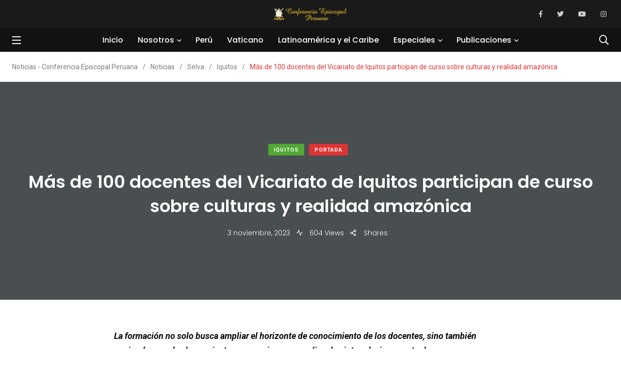

--- FILE ---
content_type: text/html; charset=UTF-8
request_url: https://noticias.iglesia.org.pe/mas-de-100-docentes-del-vicariato-de-iquitos-participan-de-curso-sobre-culturas-y-realidad-amazonica/
body_size: 80253
content:
    <!doctype html>
<html lang="es" prefix="og: http://ogp.me/ns# fb: http://ogp.me/ns/fb#">
    <head>
        <meta charset="UTF-8">
        <meta http-equiv="X-UA-Compatible" content="IE=edge">
        <meta name="viewport" content="width=device-width, initial-scale=1.0">
        <link rel="profile" href="https://gmpg.org/xfn/11">
        <link rel="pingback" href="https://noticias.iglesia.org.pe/xmlrpc.php">
        <title>Más de 100 docentes del Vicariato de Iquitos participan de curso sobre culturas y realidad amazónica &#8211; Noticias &#8211; Conferencia Episcopal Peruana</title>
<meta name='robots' content='max-image-preview:large' />
	<style>img:is([sizes="auto" i], [sizes^="auto," i]) { contain-intrinsic-size: 3000px 1500px }</style>
	<noscript><style>#preloader{display:none;}</style></noscript><link rel='dns-prefetch' href='//code.responsivevoice.org' />
<link rel='dns-prefetch' href='//maxcdn.bootstrapcdn.com' />
<link rel='dns-prefetch' href='//fonts.googleapis.com' />
<link rel="alternate" type="application/rss+xml" title="Noticias - Conferencia Episcopal Peruana &raquo; Feed" href="https://noticias.iglesia.org.pe/feed/" />
<link rel="alternate" type="application/rss+xml" title="Noticias - Conferencia Episcopal Peruana &raquo; Feed de los comentarios" href="https://noticias.iglesia.org.pe/comments/feed/" />
<link rel="alternate" type="application/rss+xml" title="Noticias - Conferencia Episcopal Peruana &raquo; Comentario Más de 100 docentes del Vicariato de Iquitos participan de curso sobre culturas y realidad amazónica del feed" href="https://noticias.iglesia.org.pe/mas-de-100-docentes-del-vicariato-de-iquitos-participan-de-curso-sobre-culturas-y-realidad-amazonica/feed/" />
<script type="text/javascript">
/* <![CDATA[ */
window._wpemojiSettings = {"baseUrl":"https:\/\/s.w.org\/images\/core\/emoji\/16.0.1\/72x72\/","ext":".png","svgUrl":"https:\/\/s.w.org\/images\/core\/emoji\/16.0.1\/svg\/","svgExt":".svg","source":{"concatemoji":"https:\/\/noticias.iglesia.org.pe\/wp-includes\/js\/wp-emoji-release.min.js?ver=0b683968d1e3dc9cdac1cd0a08670c96"}};
/*! This file is auto-generated */
!function(s,n){var o,i,e;function c(e){try{var t={supportTests:e,timestamp:(new Date).valueOf()};sessionStorage.setItem(o,JSON.stringify(t))}catch(e){}}function p(e,t,n){e.clearRect(0,0,e.canvas.width,e.canvas.height),e.fillText(t,0,0);var t=new Uint32Array(e.getImageData(0,0,e.canvas.width,e.canvas.height).data),a=(e.clearRect(0,0,e.canvas.width,e.canvas.height),e.fillText(n,0,0),new Uint32Array(e.getImageData(0,0,e.canvas.width,e.canvas.height).data));return t.every(function(e,t){return e===a[t]})}function u(e,t){e.clearRect(0,0,e.canvas.width,e.canvas.height),e.fillText(t,0,0);for(var n=e.getImageData(16,16,1,1),a=0;a<n.data.length;a++)if(0!==n.data[a])return!1;return!0}function f(e,t,n,a){switch(t){case"flag":return n(e,"\ud83c\udff3\ufe0f\u200d\u26a7\ufe0f","\ud83c\udff3\ufe0f\u200b\u26a7\ufe0f")?!1:!n(e,"\ud83c\udde8\ud83c\uddf6","\ud83c\udde8\u200b\ud83c\uddf6")&&!n(e,"\ud83c\udff4\udb40\udc67\udb40\udc62\udb40\udc65\udb40\udc6e\udb40\udc67\udb40\udc7f","\ud83c\udff4\u200b\udb40\udc67\u200b\udb40\udc62\u200b\udb40\udc65\u200b\udb40\udc6e\u200b\udb40\udc67\u200b\udb40\udc7f");case"emoji":return!a(e,"\ud83e\udedf")}return!1}function g(e,t,n,a){var r="undefined"!=typeof WorkerGlobalScope&&self instanceof WorkerGlobalScope?new OffscreenCanvas(300,150):s.createElement("canvas"),o=r.getContext("2d",{willReadFrequently:!0}),i=(o.textBaseline="top",o.font="600 32px Arial",{});return e.forEach(function(e){i[e]=t(o,e,n,a)}),i}function t(e){var t=s.createElement("script");t.src=e,t.defer=!0,s.head.appendChild(t)}"undefined"!=typeof Promise&&(o="wpEmojiSettingsSupports",i=["flag","emoji"],n.supports={everything:!0,everythingExceptFlag:!0},e=new Promise(function(e){s.addEventListener("DOMContentLoaded",e,{once:!0})}),new Promise(function(t){var n=function(){try{var e=JSON.parse(sessionStorage.getItem(o));if("object"==typeof e&&"number"==typeof e.timestamp&&(new Date).valueOf()<e.timestamp+604800&&"object"==typeof e.supportTests)return e.supportTests}catch(e){}return null}();if(!n){if("undefined"!=typeof Worker&&"undefined"!=typeof OffscreenCanvas&&"undefined"!=typeof URL&&URL.createObjectURL&&"undefined"!=typeof Blob)try{var e="postMessage("+g.toString()+"("+[JSON.stringify(i),f.toString(),p.toString(),u.toString()].join(",")+"));",a=new Blob([e],{type:"text/javascript"}),r=new Worker(URL.createObjectURL(a),{name:"wpTestEmojiSupports"});return void(r.onmessage=function(e){c(n=e.data),r.terminate(),t(n)})}catch(e){}c(n=g(i,f,p,u))}t(n)}).then(function(e){for(var t in e)n.supports[t]=e[t],n.supports.everything=n.supports.everything&&n.supports[t],"flag"!==t&&(n.supports.everythingExceptFlag=n.supports.everythingExceptFlag&&n.supports[t]);n.supports.everythingExceptFlag=n.supports.everythingExceptFlag&&!n.supports.flag,n.DOMReady=!1,n.readyCallback=function(){n.DOMReady=!0}}).then(function(){return e}).then(function(){var e;n.supports.everything||(n.readyCallback(),(e=n.source||{}).concatemoji?t(e.concatemoji):e.wpemoji&&e.twemoji&&(t(e.twemoji),t(e.wpemoji)))}))}((window,document),window._wpemojiSettings);
/* ]]> */
</script>
<link rel='stylesheet' id='sbi_styles-css' href='https://noticias.iglesia.org.pe/wp-content/plugins/instagram-feed/css/sbi-styles.min.css?ver=6.10.0' type='text/css' media='all' />
<link rel='stylesheet' id='sby_styles-css' href='https://noticias.iglesia.org.pe/wp-content/plugins/feeds-for-youtube/css/sb-youtube-free.min.css?ver=2.4.0' type='text/css' media='all' />
<style id='wp-emoji-styles-inline-css' type='text/css'>

	img.wp-smiley, img.emoji {
		display: inline !important;
		border: none !important;
		box-shadow: none !important;
		height: 1em !important;
		width: 1em !important;
		margin: 0 0.07em !important;
		vertical-align: -0.1em !important;
		background: none !important;
		padding: 0 !important;
	}
</style>
<link rel='stylesheet' id='wp-block-library-css' href='https://noticias.iglesia.org.pe/wp-includes/css/dist/block-library/style.min.css?ver=0b683968d1e3dc9cdac1cd0a08670c96' type='text/css' media='all' />
<style id='wp-block-library-theme-inline-css' type='text/css'>
.wp-block-audio :where(figcaption){color:#555;font-size:13px;text-align:center}.is-dark-theme .wp-block-audio :where(figcaption){color:#ffffffa6}.wp-block-audio{margin:0 0 1em}.wp-block-code{border:1px solid #ccc;border-radius:4px;font-family:Menlo,Consolas,monaco,monospace;padding:.8em 1em}.wp-block-embed :where(figcaption){color:#555;font-size:13px;text-align:center}.is-dark-theme .wp-block-embed :where(figcaption){color:#ffffffa6}.wp-block-embed{margin:0 0 1em}.blocks-gallery-caption{color:#555;font-size:13px;text-align:center}.is-dark-theme .blocks-gallery-caption{color:#ffffffa6}:root :where(.wp-block-image figcaption){color:#555;font-size:13px;text-align:center}.is-dark-theme :root :where(.wp-block-image figcaption){color:#ffffffa6}.wp-block-image{margin:0 0 1em}.wp-block-pullquote{border-bottom:4px solid;border-top:4px solid;color:currentColor;margin-bottom:1.75em}.wp-block-pullquote cite,.wp-block-pullquote footer,.wp-block-pullquote__citation{color:currentColor;font-size:.8125em;font-style:normal;text-transform:uppercase}.wp-block-quote{border-left:.25em solid;margin:0 0 1.75em;padding-left:1em}.wp-block-quote cite,.wp-block-quote footer{color:currentColor;font-size:.8125em;font-style:normal;position:relative}.wp-block-quote:where(.has-text-align-right){border-left:none;border-right:.25em solid;padding-left:0;padding-right:1em}.wp-block-quote:where(.has-text-align-center){border:none;padding-left:0}.wp-block-quote.is-large,.wp-block-quote.is-style-large,.wp-block-quote:where(.is-style-plain){border:none}.wp-block-search .wp-block-search__label{font-weight:700}.wp-block-search__button{border:1px solid #ccc;padding:.375em .625em}:where(.wp-block-group.has-background){padding:1.25em 2.375em}.wp-block-separator.has-css-opacity{opacity:.4}.wp-block-separator{border:none;border-bottom:2px solid;margin-left:auto;margin-right:auto}.wp-block-separator.has-alpha-channel-opacity{opacity:1}.wp-block-separator:not(.is-style-wide):not(.is-style-dots){width:100px}.wp-block-separator.has-background:not(.is-style-dots){border-bottom:none;height:1px}.wp-block-separator.has-background:not(.is-style-wide):not(.is-style-dots){height:2px}.wp-block-table{margin:0 0 1em}.wp-block-table td,.wp-block-table th{word-break:normal}.wp-block-table :where(figcaption){color:#555;font-size:13px;text-align:center}.is-dark-theme .wp-block-table :where(figcaption){color:#ffffffa6}.wp-block-video :where(figcaption){color:#555;font-size:13px;text-align:center}.is-dark-theme .wp-block-video :where(figcaption){color:#ffffffa6}.wp-block-video{margin:0 0 1em}:root :where(.wp-block-template-part.has-background){margin-bottom:0;margin-top:0;padding:1.25em 2.375em}
</style>
<style id='classic-theme-styles-inline-css' type='text/css'>
/*! This file is auto-generated */
.wp-block-button__link{color:#fff;background-color:#32373c;border-radius:9999px;box-shadow:none;text-decoration:none;padding:calc(.667em + 2px) calc(1.333em + 2px);font-size:1.125em}.wp-block-file__button{background:#32373c;color:#fff;text-decoration:none}
</style>
<link rel='stylesheet' id='cb-carousel-style-css' href='https://noticias.iglesia.org.pe/wp-content/plugins/carousel-block/blocks/../build/carousel-legacy/style-index.css?ver=2.0.6' type='text/css' media='all' />
<style id='cb-carousel-v2-style-inline-css' type='text/css'>
.wp-block-cb-carousel-v2{position:relative}.wp-block-cb-carousel-v2[data-cb-pagination=true] .swiper-horizontal{margin-bottom:calc(var(--wp--custom--carousel-block--pagination-bullet-size, 8px)*4)}.wp-block-cb-carousel-v2 .cb-button-next,.wp-block-cb-carousel-v2 .cb-button-prev{color:var(--wp--custom--carousel-block--navigation-color,#000);height:var(--wp--custom--carousel-block--navigation-size,22px);margin-top:calc(0px - var(--wp--custom--carousel-block--navigation-size, 22px)/2);width:calc(var(--wp--custom--carousel-block--navigation-size, 22px)/44*27)}.wp-block-cb-carousel-v2 .cb-button-next:after,.wp-block-cb-carousel-v2 .cb-button-prev:after{font-size:var(--wp--custom--carousel-block--navigation-size,22px)}.wp-block-cb-carousel-v2 .cb-button-next:hover,.wp-block-cb-carousel-v2 .cb-button-prev:hover{color:var(--wp--custom--carousel-block--navigation-hover-color,var(--wp--custom--carousel-block--navigation-color,#000))}.wp-block-cb-carousel-v2 .cb-button-prev,.wp-block-cb-carousel-v2.cb-rtl .cb-button-next{left:calc(var(--wp--custom--carousel-block--navigation-size, 22px)*-1/44*27 - var(--wp--custom--carousel-block--navigation-sides-offset, 10px));right:auto}.wp-block-cb-carousel-v2 .cb-button-next,.wp-block-cb-carousel-v2.cb-rtl .cb-button-prev{left:auto;right:calc(var(--wp--custom--carousel-block--navigation-size, 22px)*-1/44*27 - var(--wp--custom--carousel-block--navigation-sides-offset, 10px))}.wp-block-cb-carousel-v2.cb-rtl .cb-button-next,.wp-block-cb-carousel-v2.cb-rtl .cb-button-prev{transform:scaleX(-1)}.wp-block-cb-carousel-v2 .cb-pagination.swiper-pagination-horizontal{bottom:var(--wp--custom--carousel-block--pagination-bottom,-20px);display:flex;justify-content:center;top:var(--wp--custom--carousel-block--pagination-top,auto)}.wp-block-cb-carousel-v2 .cb-pagination.swiper-pagination-horizontal.swiper-pagination-bullets .cb-pagination-bullet{margin:0 var(--wp--custom--carousel-block--pagination-bullet-horizontal-gap,4px)}.wp-block-cb-carousel-v2 .cb-pagination .cb-pagination-bullet{background:var(--wp--custom--carousel-block--pagination-bullet-color,var(--wp--custom--carousel-block--pagination-bullet-inactive-color,#000));height:var(--wp--custom--carousel-block--pagination-bullet-size,8px);opacity:var(--wp--custom--carousel-block--pagination-bullet-inactive-opacity,var(--wp--custom--carousel-block--pagination-bullet-opacity,.2));width:var(--wp--custom--carousel-block--pagination-bullet-size,8px)}.wp-block-cb-carousel-v2 .cb-pagination .cb-pagination-bullet.swiper-pagination-bullet-active{background:var(--wp--custom--carousel-block--pagination-bullet-active-color,#000);opacity:var(--wp--custom--carousel-block--pagination-bullet-active-opacity,1)}.wp-block-cb-carousel-v2 .cb-pagination .cb-pagination-bullet:not(.swiper-pagination-bullet-active):hover{background:var(--wp--custom--carousel-block--pagination-bullet-hover-color,var(--wp--custom--carousel-block--pagination-bullet-inactive-hover-color,var(--wp--custom--carousel-block--pagination-bullet-active-color,#000)));opacity:var(--wp--custom--carousel-block--pagination-bullet-inactive-hover-opacity,var(--wp--custom--carousel-block--pagination-bullet-inactive-opacity,.2))}.wp-block-cb-carousel-v2.alignfull .cb-button-next,.wp-block-cb-carousel-v2.alignfull .cb-button-prev{color:var(--wp--custom--carousel-block--navigation-alignfull-color,#000)}.wp-block-cb-carousel-v2.alignfull .cb-button-prev,.wp-block-cb-carousel-v2.alignfull.cb-rtl .cb-button-next{left:var(--wp--custom--carousel-block--navigation-sides-offset,10px);right:auto}.wp-block-cb-carousel-v2.alignfull .cb-button-next,.wp-block-cb-carousel-v2.alignfull.cb-rtl .cb-button-prev{left:auto;right:var(--wp--custom--carousel-block--navigation-sides-offset,10px)}.wp-block-cb-carousel-v2 .wp-block-image{margin-bottom:var(--wp--custom--carousel-block--image-margin-bottom,0);margin-top:var(--wp--custom--carousel-block--image-margin-top,0)}.wp-block-cb-carousel-v2 .wp-block-cover{margin-bottom:var(--wp--custom--carousel-block--cover-margin-bottom,0);margin-top:var(--wp--custom--carousel-block--cover-margin-top,0)}.wp-block-cb-carousel-v2 .wp-block-cover.aligncenter,.wp-block-cb-carousel-v2 .wp-block-image.aligncenter{margin-left:auto!important;margin-right:auto!important}

</style>
<link rel='stylesheet' id='a8c-event-css' href='https://noticias.iglesia.org.pe/wp-content/plugins/event/style.css?ver=1751574113' type='text/css' media='all' />
<link rel='stylesheet' id='gutenberg-pdfjs-css' href='https://noticias.iglesia.org.pe/wp-content/plugins/pdfjs-viewer-shortcode/inc/../blocks/dist/style.css?ver=2.2.3' type='text/css' media='all' />
<link rel='stylesheet' id='superblockslider-css' href='https://noticias.iglesia.org.pe/wp-content/plugins/super-block-slider/build/style-index.css?ver=1751464261' type='text/css' media='all' />
<style id='pdfemb-pdf-embedder-viewer-style-inline-css' type='text/css'>
.wp-block-pdfemb-pdf-embedder-viewer{max-width:none}

</style>
<style id='global-styles-inline-css' type='text/css'>
:root{--wp--preset--aspect-ratio--square: 1;--wp--preset--aspect-ratio--4-3: 4/3;--wp--preset--aspect-ratio--3-4: 3/4;--wp--preset--aspect-ratio--3-2: 3/2;--wp--preset--aspect-ratio--2-3: 2/3;--wp--preset--aspect-ratio--16-9: 16/9;--wp--preset--aspect-ratio--9-16: 9/16;--wp--preset--color--black: #000000;--wp--preset--color--cyan-bluish-gray: #abb8c3;--wp--preset--color--white: #ffffff;--wp--preset--color--pale-pink: #f78da7;--wp--preset--color--vivid-red: #cf2e2e;--wp--preset--color--luminous-vivid-orange: #ff6900;--wp--preset--color--luminous-vivid-amber: #fcb900;--wp--preset--color--light-green-cyan: #7bdcb5;--wp--preset--color--vivid-green-cyan: #00d084;--wp--preset--color--pale-cyan-blue: #8ed1fc;--wp--preset--color--vivid-cyan-blue: #0693e3;--wp--preset--color--vivid-purple: #9b51e0;--wp--preset--color--light-grayish-magenta: #FF9500;--wp--preset--color--strong-magenta: #FF2C54;--wp--preset--color--very-light-gray: #ffffff;--wp--preset--color--very-dark-gray: #6B7074;--wp--preset--gradient--vivid-cyan-blue-to-vivid-purple: linear-gradient(135deg,rgba(6,147,227,1) 0%,rgb(155,81,224) 100%);--wp--preset--gradient--light-green-cyan-to-vivid-green-cyan: linear-gradient(135deg,rgb(122,220,180) 0%,rgb(0,208,130) 100%);--wp--preset--gradient--luminous-vivid-amber-to-luminous-vivid-orange: linear-gradient(135deg,rgba(252,185,0,1) 0%,rgba(255,105,0,1) 100%);--wp--preset--gradient--luminous-vivid-orange-to-vivid-red: linear-gradient(135deg,rgba(255,105,0,1) 0%,rgb(207,46,46) 100%);--wp--preset--gradient--very-light-gray-to-cyan-bluish-gray: linear-gradient(135deg,rgb(238,238,238) 0%,rgb(169,184,195) 100%);--wp--preset--gradient--cool-to-warm-spectrum: linear-gradient(135deg,rgb(74,234,220) 0%,rgb(151,120,209) 20%,rgb(207,42,186) 40%,rgb(238,44,130) 60%,rgb(251,105,98) 80%,rgb(254,248,76) 100%);--wp--preset--gradient--blush-light-purple: linear-gradient(135deg,rgb(255,206,236) 0%,rgb(152,150,240) 100%);--wp--preset--gradient--blush-bordeaux: linear-gradient(135deg,rgb(254,205,165) 0%,rgb(254,45,45) 50%,rgb(107,0,62) 100%);--wp--preset--gradient--luminous-dusk: linear-gradient(135deg,rgb(255,203,112) 0%,rgb(199,81,192) 50%,rgb(65,88,208) 100%);--wp--preset--gradient--pale-ocean: linear-gradient(135deg,rgb(255,245,203) 0%,rgb(182,227,212) 50%,rgb(51,167,181) 100%);--wp--preset--gradient--electric-grass: linear-gradient(135deg,rgb(202,248,128) 0%,rgb(113,206,126) 100%);--wp--preset--gradient--midnight: linear-gradient(135deg,rgb(2,3,129) 0%,rgb(40,116,252) 100%);--wp--preset--font-size--small: 12px;--wp--preset--font-size--medium: 20px;--wp--preset--font-size--large: 36px;--wp--preset--font-size--x-large: 42px;--wp--preset--font-size--normal: 16px;--wp--preset--font-size--huge: 50px;--wp--preset--spacing--20: 0.44rem;--wp--preset--spacing--30: 0.67rem;--wp--preset--spacing--40: 1rem;--wp--preset--spacing--50: 1.5rem;--wp--preset--spacing--60: 2.25rem;--wp--preset--spacing--70: 3.38rem;--wp--preset--spacing--80: 5.06rem;--wp--preset--shadow--natural: 6px 6px 9px rgba(0, 0, 0, 0.2);--wp--preset--shadow--deep: 12px 12px 50px rgba(0, 0, 0, 0.4);--wp--preset--shadow--sharp: 6px 6px 0px rgba(0, 0, 0, 0.2);--wp--preset--shadow--outlined: 6px 6px 0px -3px rgba(255, 255, 255, 1), 6px 6px rgba(0, 0, 0, 1);--wp--preset--shadow--crisp: 6px 6px 0px rgba(0, 0, 0, 1);}:where(.is-layout-flex){gap: 0.5em;}:where(.is-layout-grid){gap: 0.5em;}body .is-layout-flex{display: flex;}.is-layout-flex{flex-wrap: wrap;align-items: center;}.is-layout-flex > :is(*, div){margin: 0;}body .is-layout-grid{display: grid;}.is-layout-grid > :is(*, div){margin: 0;}:where(.wp-block-columns.is-layout-flex){gap: 2em;}:where(.wp-block-columns.is-layout-grid){gap: 2em;}:where(.wp-block-post-template.is-layout-flex){gap: 1.25em;}:where(.wp-block-post-template.is-layout-grid){gap: 1.25em;}.has-black-color{color: var(--wp--preset--color--black) !important;}.has-cyan-bluish-gray-color{color: var(--wp--preset--color--cyan-bluish-gray) !important;}.has-white-color{color: var(--wp--preset--color--white) !important;}.has-pale-pink-color{color: var(--wp--preset--color--pale-pink) !important;}.has-vivid-red-color{color: var(--wp--preset--color--vivid-red) !important;}.has-luminous-vivid-orange-color{color: var(--wp--preset--color--luminous-vivid-orange) !important;}.has-luminous-vivid-amber-color{color: var(--wp--preset--color--luminous-vivid-amber) !important;}.has-light-green-cyan-color{color: var(--wp--preset--color--light-green-cyan) !important;}.has-vivid-green-cyan-color{color: var(--wp--preset--color--vivid-green-cyan) !important;}.has-pale-cyan-blue-color{color: var(--wp--preset--color--pale-cyan-blue) !important;}.has-vivid-cyan-blue-color{color: var(--wp--preset--color--vivid-cyan-blue) !important;}.has-vivid-purple-color{color: var(--wp--preset--color--vivid-purple) !important;}.has-black-background-color{background-color: var(--wp--preset--color--black) !important;}.has-cyan-bluish-gray-background-color{background-color: var(--wp--preset--color--cyan-bluish-gray) !important;}.has-white-background-color{background-color: var(--wp--preset--color--white) !important;}.has-pale-pink-background-color{background-color: var(--wp--preset--color--pale-pink) !important;}.has-vivid-red-background-color{background-color: var(--wp--preset--color--vivid-red) !important;}.has-luminous-vivid-orange-background-color{background-color: var(--wp--preset--color--luminous-vivid-orange) !important;}.has-luminous-vivid-amber-background-color{background-color: var(--wp--preset--color--luminous-vivid-amber) !important;}.has-light-green-cyan-background-color{background-color: var(--wp--preset--color--light-green-cyan) !important;}.has-vivid-green-cyan-background-color{background-color: var(--wp--preset--color--vivid-green-cyan) !important;}.has-pale-cyan-blue-background-color{background-color: var(--wp--preset--color--pale-cyan-blue) !important;}.has-vivid-cyan-blue-background-color{background-color: var(--wp--preset--color--vivid-cyan-blue) !important;}.has-vivid-purple-background-color{background-color: var(--wp--preset--color--vivid-purple) !important;}.has-black-border-color{border-color: var(--wp--preset--color--black) !important;}.has-cyan-bluish-gray-border-color{border-color: var(--wp--preset--color--cyan-bluish-gray) !important;}.has-white-border-color{border-color: var(--wp--preset--color--white) !important;}.has-pale-pink-border-color{border-color: var(--wp--preset--color--pale-pink) !important;}.has-vivid-red-border-color{border-color: var(--wp--preset--color--vivid-red) !important;}.has-luminous-vivid-orange-border-color{border-color: var(--wp--preset--color--luminous-vivid-orange) !important;}.has-luminous-vivid-amber-border-color{border-color: var(--wp--preset--color--luminous-vivid-amber) !important;}.has-light-green-cyan-border-color{border-color: var(--wp--preset--color--light-green-cyan) !important;}.has-vivid-green-cyan-border-color{border-color: var(--wp--preset--color--vivid-green-cyan) !important;}.has-pale-cyan-blue-border-color{border-color: var(--wp--preset--color--pale-cyan-blue) !important;}.has-vivid-cyan-blue-border-color{border-color: var(--wp--preset--color--vivid-cyan-blue) !important;}.has-vivid-purple-border-color{border-color: var(--wp--preset--color--vivid-purple) !important;}.has-vivid-cyan-blue-to-vivid-purple-gradient-background{background: var(--wp--preset--gradient--vivid-cyan-blue-to-vivid-purple) !important;}.has-light-green-cyan-to-vivid-green-cyan-gradient-background{background: var(--wp--preset--gradient--light-green-cyan-to-vivid-green-cyan) !important;}.has-luminous-vivid-amber-to-luminous-vivid-orange-gradient-background{background: var(--wp--preset--gradient--luminous-vivid-amber-to-luminous-vivid-orange) !important;}.has-luminous-vivid-orange-to-vivid-red-gradient-background{background: var(--wp--preset--gradient--luminous-vivid-orange-to-vivid-red) !important;}.has-very-light-gray-to-cyan-bluish-gray-gradient-background{background: var(--wp--preset--gradient--very-light-gray-to-cyan-bluish-gray) !important;}.has-cool-to-warm-spectrum-gradient-background{background: var(--wp--preset--gradient--cool-to-warm-spectrum) !important;}.has-blush-light-purple-gradient-background{background: var(--wp--preset--gradient--blush-light-purple) !important;}.has-blush-bordeaux-gradient-background{background: var(--wp--preset--gradient--blush-bordeaux) !important;}.has-luminous-dusk-gradient-background{background: var(--wp--preset--gradient--luminous-dusk) !important;}.has-pale-ocean-gradient-background{background: var(--wp--preset--gradient--pale-ocean) !important;}.has-electric-grass-gradient-background{background: var(--wp--preset--gradient--electric-grass) !important;}.has-midnight-gradient-background{background: var(--wp--preset--gradient--midnight) !important;}.has-small-font-size{font-size: var(--wp--preset--font-size--small) !important;}.has-medium-font-size{font-size: var(--wp--preset--font-size--medium) !important;}.has-large-font-size{font-size: var(--wp--preset--font-size--large) !important;}.has-x-large-font-size{font-size: var(--wp--preset--font-size--x-large) !important;}
:where(.wp-block-post-template.is-layout-flex){gap: 1.25em;}:where(.wp-block-post-template.is-layout-grid){gap: 1.25em;}
:where(.wp-block-columns.is-layout-flex){gap: 2em;}:where(.wp-block-columns.is-layout-grid){gap: 2em;}
:root :where(.wp-block-pullquote){font-size: 1.5em;line-height: 1.6;}
</style>
<link rel='stylesheet' id='contact-form-7-css' href='https://noticias.iglesia.org.pe/wp-content/plugins/contact-form-7/includes/css/styles.css?ver=6.1.4' type='text/css' media='all' />
<link rel='stylesheet' id='ctf_styles-css' href='https://noticias.iglesia.org.pe/wp-content/plugins/custom-twitter-feeds/css/ctf-styles.min.css?ver=2.3.1' type='text/css' media='all' />
<link rel='stylesheet' id='rv-style-css' href='https://noticias.iglesia.org.pe/wp-content/plugins/responsivevoice-text-to-speech/includes/css/responsivevoice.css?ver=0b683968d1e3dc9cdac1cd0a08670c96' type='text/css' media='all' />
<link rel='stylesheet' id='cff-css' href='https://noticias.iglesia.org.pe/wp-content/plugins/custom-facebook-feed/assets/css/cff-style.min.css?ver=4.3.4' type='text/css' media='all' />
<link rel='stylesheet' id='sb-font-awesome-css' href='https://maxcdn.bootstrapcdn.com/font-awesome/4.7.0/css/font-awesome.min.css?ver=0b683968d1e3dc9cdac1cd0a08670c96' type='text/css' media='all' />
<link rel='stylesheet' id='ivory-search-styles-css' href='https://noticias.iglesia.org.pe/wp-content/plugins/add-search-to-menu/public/css/ivory-search.min.css?ver=5.5.11' type='text/css' media='all' />
<link rel='stylesheet' id='mwm_rrss_styles-css' href='https://noticias.iglesia.org.pe/wp-content/plugins/mowomo-redes-sociales/assets/css/styles.min.css?ver=2.0.8' type='text/css' media='all' />
<link rel='stylesheet' id='my_switcher-css' href='https://noticias.iglesia.org.pe/wp-content/themes/papr/assets/css/my_switcher.css?ver=1748551401' type='text/css' media='all' />
<link rel='stylesheet' id='font-awesome-css' href='https://noticias.iglesia.org.pe/wp-content/themes/papr/assets/css/fontawesome-all.min.css?ver=1748551401' type='text/css' media='all' />
<link rel='stylesheet' id='papr-fonts-css' href='https://fonts.googleapis.com/css?family=Poppins%3A300%2C300i%2C400%2C400i%2C500%2C500i%2C600%2C600i%2C700%2C700i%2C800%2C800i%2C900%7CRoboto%3A300%2C300i%2C400%2C400i%2C500%2C500i%2C700%2C700i%2C900%2C900%26display%3Dswap&#038;subset=latin%2Clatin-ext&#038;ver=0b683968d1e3dc9cdac1cd0a08670c96' type='text/css' media='all' />
<link rel='stylesheet' id='plyr-css' href='https://noticias.iglesia.org.pe/wp-content/themes/papr/assets/css/plyr.css?ver=1748551401' type='text/css' media='all' />
<link rel='stylesheet' id='font-iconfont-css' href='https://noticias.iglesia.org.pe/wp-content/themes/papr/assets/css/iconfont.css?ver=1748551401' type='text/css' media='all' />
<link rel='stylesheet' id='animate-css' href='https://noticias.iglesia.org.pe/wp-content/themes/papr/assets/css/animate.css?ver=1748551401' type='text/css' media='all' />
<link rel='stylesheet' id='bootstrap-css' href='https://noticias.iglesia.org.pe/wp-content/themes/papr/assets/css/bootstrap.min.css?ver=1748551401' type='text/css' media='all' />
<link rel='stylesheet' id='axil-style-css' href='https://noticias.iglesia.org.pe/wp-content/themes/papr/assets/css/style.css?ver=1748551401' type='text/css' media='all' />
<link rel='stylesheet' id='papr-dark-css' href='https://noticias.iglesia.org.pe/wp-content/themes/papr/assets/css/light.css?ver=1748551401' type='text/css' media='all' />
<style id='papr-dynamic-inline-css' type='text/css'>
.papr-container {padding-top:0px;}.papr-container {padding-bottom:0px;}
</style>
<script type="text/javascript" src="https://code.responsivevoice.org/responsivevoice.js" id="responsive-voice-js"></script>
<script type="text/javascript" src="https://noticias.iglesia.org.pe/wp-includes/js/jquery/jquery.min.js?ver=3.7.1" id="jquery-core-js"></script>
<script type="text/javascript" src="https://noticias.iglesia.org.pe/wp-includes/js/jquery/jquery-migrate.min.js?ver=3.4.1" id="jquery-migrate-js"></script>
<script type="text/javascript" src="https://noticias.iglesia.org.pe/wp-content/themes/papr/assets/js/popper.js?ver=1748551401" id="popper-js"></script>
<link rel="https://api.w.org/" href="https://noticias.iglesia.org.pe/wp-json/" /><link rel="alternate" title="JSON" type="application/json" href="https://noticias.iglesia.org.pe/wp-json/wp/v2/posts/21557" /><link rel="EditURI" type="application/rsd+xml" title="RSD" href="https://noticias.iglesia.org.pe/xmlrpc.php?rsd" />

<link rel="canonical" href="https://noticias.iglesia.org.pe/mas-de-100-docentes-del-vicariato-de-iquitos-participan-de-curso-sobre-culturas-y-realidad-amazonica/" />
<link rel='shortlink' href='https://noticias.iglesia.org.pe/?p=21557' />
<link rel="alternate" title="oEmbed (JSON)" type="application/json+oembed" href="https://noticias.iglesia.org.pe/wp-json/oembed/1.0/embed?url=https%3A%2F%2Fnoticias.iglesia.org.pe%2Fmas-de-100-docentes-del-vicariato-de-iquitos-participan-de-curso-sobre-culturas-y-realidad-amazonica%2F" />
<link rel="alternate" title="oEmbed (XML)" type="text/xml+oembed" href="https://noticias.iglesia.org.pe/wp-json/oembed/1.0/embed?url=https%3A%2F%2Fnoticias.iglesia.org.pe%2Fmas-de-100-docentes-del-vicariato-de-iquitos-participan-de-curso-sobre-culturas-y-realidad-amazonica%2F&#038;format=xml" />
<meta name="generator" content="Redux 4.5.9" />
		<!-- GA Google Analytics @ https://m0n.co/ga -->
		<script>
			(function(i,s,o,g,r,a,m){i['GoogleAnalyticsObject']=r;i[r]=i[r]||function(){
			(i[r].q=i[r].q||[]).push(arguments)},i[r].l=1*new Date();a=s.createElement(o),
			m=s.getElementsByTagName(o)[0];a.async=1;a.src=g;m.parentNode.insertBefore(a,m)
			})(window,document,'script','https://www.google-analytics.com/analytics.js','ga');
			ga('create', 'UA-164162654-1', 'auto');
			ga('set', 'forceSSL', true);
			ga('send', 'pageview');
		</script>

	<meta name="twitter:card" content="summary_large_image" /><meta property="og:title" content="Más de 100 docentes del Vicariato de Iquitos participan de curso sobre culturas y realidad amazónica" /><meta property="og:url" content="https://noticias.iglesia.org.pe/?post_type=post&amp;p=21557" /><meta property="og:description" content="La formación no solo busca ampliar el horizonte de conocimiento de los docentes, sino también" /><meta property="og:type" content="article" />        <!--Customizer CSS-->
        <style type="text/css">

            /* Body */
            body, p { color :#0c0c0c; }            /* Link */
                        /* Link Hover */
                        /* Meta */
                        /* Meta Hover */
                        /* Meta Link Hover */
                        /* Meta Hover Dark Section */
            

            /************************************************************************************
             * Header Top Bar
             ************************************************************************************/
            /* Background Color */
                        /* Body Color */
                        /* Link Color */
                        /* Link Hover Color */
                        /************************************************************************************
             * Header
             ************************************************************************************/
            /* Background Color */
                        /* Link Color */
                                    /* Link Hover Color */
                        
            /************************************************************************************
             * General 
             ************************************************************************************/
            /* Primary [#ff2c54] */
            :root { --primary-color:#dd3333; }            /* Heading */
            h1, .h1, h2, .h2, h3, .h3, h4, .h4, h5, .h5, h6, .h6 { color :#0a0000; }            /* Heading Hover */
                                    /* Heading Hover Color Dark Section */
                        

            /************************************************************************************
             * Footer 
             ************************************************************************************/
            /* Background Color */
                        /* Footer Heading Color */
                        /* Footer Body Color */
                        /* Footer Link Color */
                        /* Footer Link Hover Color */
                        /* Footer Bottom Border top Color */
            
        </style>
        <!--/Customizer CSS-->
        <meta name="generator" content="Elementor 3.31.3; features: additional_custom_breakpoints, e_element_cache; settings: css_print_method-external, google_font-enabled, font_display-auto">
			<style>
				.e-con.e-parent:nth-of-type(n+4):not(.e-lazyloaded):not(.e-no-lazyload),
				.e-con.e-parent:nth-of-type(n+4):not(.e-lazyloaded):not(.e-no-lazyload) * {
					background-image: none !important;
				}
				@media screen and (max-height: 1024px) {
					.e-con.e-parent:nth-of-type(n+3):not(.e-lazyloaded):not(.e-no-lazyload),
					.e-con.e-parent:nth-of-type(n+3):not(.e-lazyloaded):not(.e-no-lazyload) * {
						background-image: none !important;
					}
				}
				@media screen and (max-height: 640px) {
					.e-con.e-parent:nth-of-type(n+2):not(.e-lazyloaded):not(.e-no-lazyload),
					.e-con.e-parent:nth-of-type(n+2):not(.e-lazyloaded):not(.e-no-lazyload) * {
						background-image: none !important;
					}
				}
			</style>
			<link rel="icon" href="https://noticias.iglesia.org.pe/wp-content/uploads/2020/02/cropped-favicon-32x32.jpg" sizes="32x32" />
<link rel="icon" href="https://noticias.iglesia.org.pe/wp-content/uploads/2020/02/cropped-favicon-192x192.jpg" sizes="192x192" />
<link rel="apple-touch-icon" href="https://noticias.iglesia.org.pe/wp-content/uploads/2020/02/cropped-favicon-180x180.jpg" />
<meta name="msapplication-TileImage" content="https://noticias.iglesia.org.pe/wp-content/uploads/2020/02/cropped-favicon-270x270.jpg" />
		<style type="text/css" id="wp-custom-css">
			.axil-top-scroll.animated.bounce.faster {
	display: none;
}
.axil-top-scroll.animated.bounce.faster.back-top {
	display: block;
}
		</style>
		
<!-- START - Open Graph and Twitter Card Tags 3.3.7 -->
 <!-- Facebook Open Graph -->
  <meta property="og:locale" content="es_ES"/>
  <meta property="og:site_name" content="Noticias - Conferencia Episcopal Peruana"/>
  <meta property="og:title" content="Más de 100 docentes del Vicariato de Iquitos participan de curso sobre culturas y realidad amazónica"/>
  <meta property="og:url" content="https://noticias.iglesia.org.pe/mas-de-100-docentes-del-vicariato-de-iquitos-participan-de-curso-sobre-culturas-y-realidad-amazonica/"/>
  <meta property="og:type" content="article"/>
  <meta property="og:description" content="La formación no solo busca ampliar el horizonte de conocimiento de los docentes, sino también equiparlos con las herramientas necesarias para analizar las interrelaciones entre los procesos socioculturales y ecológicos que viven en sus territorios.



Conscientes de la necesidad de formarse más allá"/>
  <meta property="article:published_time" content="2023-11-03T16:00:38-05:00"/>
  <meta property="article:modified_time" content="2023-11-03T16:00:47-05:00" />
  <meta property="og:updated_time" content="2023-11-03T16:00:47-05:00" />
  <meta property="article:section" content="Iquitos"/>
  <meta property="article:section" content="Portada"/>
 <!-- Google+ / Schema.org -->
  <meta itemprop="name" content="Más de 100 docentes del Vicariato de Iquitos participan de curso sobre culturas y realidad amazónica"/>
  <meta itemprop="headline" content="Más de 100 docentes del Vicariato de Iquitos participan de curso sobre culturas y realidad amazónica"/>
  <meta itemprop="description" content="La formación no solo busca ampliar el horizonte de conocimiento de los docentes, sino también equiparlos con las herramientas necesarias para analizar las interrelaciones entre los procesos socioculturales y ecológicos que viven en sus territorios.



Conscientes de la necesidad de formarse más allá"/>
  <meta itemprop="datePublished" content="2023-11-03"/>
  <meta itemprop="dateModified" content="2023-11-03T16:00:47-05:00" />
  <meta itemprop="author" content="ANCEP"/>
  <!--<meta itemprop="publisher" content="Noticias - Conferencia Episcopal Peruana"/>--> <!-- To solve: The attribute publisher.itemtype has an invalid value -->
 <!-- Twitter Cards -->
  <meta name="twitter:title" content="Más de 100 docentes del Vicariato de Iquitos participan de curso sobre culturas y realidad amazónica"/>
  <meta name="twitter:url" content="https://noticias.iglesia.org.pe/mas-de-100-docentes-del-vicariato-de-iquitos-participan-de-curso-sobre-culturas-y-realidad-amazonica/"/>
  <meta name="twitter:description" content="La formación no solo busca ampliar el horizonte de conocimiento de los docentes, sino también equiparlos con las herramientas necesarias para analizar las interrelaciones entre los procesos socioculturales y ecológicos que viven en sus territorios.



Conscientes de la necesidad de formarse más allá"/>
  <meta name="twitter:card" content="summary_large_image"/>
  <meta name="twitter:site" content="@conf_episcopal"/>
 <!-- SEO -->
 <!-- Misc. tags -->
 <!-- is_singular -->
<!-- END - Open Graph and Twitter Card Tags 3.3.7 -->
	
			<style type="text/css">
					</style>
		    </head>
<body class="wp-singular post-template-default single single-post postid-21557 single-format-standard wp-embed-responsive wp-theme-papr papr active-light-mode  has-sidebar right-sidebar axil-sticky-menu menu-open-hover elementor-default elementor-kit-7159">
<div class="wrp">
    <!-- Main contents -->
<main class="main-content ">
<!-- Header starts -->
<div id="page" class="papr-main-content">			
		<div class="side-nav side-nav__left">
    <div class="side-nav-inner nicescroll-container">
                    <form id="off-canvas-search" class="side-nav-search-form" action="https://noticias.iglesia.org.pe/"
                  method="GET">
                <div class="form-group search-field">
                    <input type="text" name="s"
                           placeholder="Search ..."
                           value=""/>
                    <button type="submit" class="side-nav-search-btn"><i class="fas fa-search"></i></button>
                </div>
            </form>
                <!-- End of .side-nav-search-form -->
        <div class="side-nav-content">
            <div class="row">
                                    <div class="col-lg-6">
                                            </div>
                                    <!-- End of  .col-md-6 -->
                                    <div class="col-lg-6">
                        <div class="axil-contact-info-inner">
                                                            <h5 class="m-b-xs-10"> Dirección </h5>
                            
                            <div class="axil-contact-info">
                                <address class="address">
                                                                            <p class="m-b-xs-30 mid grey-dark-three">Jr. Estados Unidos 838. Jesús María. <br> Lima, Perú.</p>
                                                                                                                    <div class="h5 m-b-xs-5"> Contáctanos </div>
                                                                                                                <div>
                                            <a class="tel" href="tel:5114631010"><i
                                                        class="fas fa-phone"></i>(511) 4631010                                            </a>
                                        </div>
                                                                                                                                                        <div>
                                            <a class="tel"
                                               href="mailto:prensa@iglesiacatolica.org.pe"><i
                                                        class="fas fa-envelope"></i>prensa@iglesiacatolica.org.pe                                            </a>
                                        </div>
                                        
                                </address>
                                <!-- End of address -->
                                                                    <div class="contact-social-share m-t-xs-35">
                                                                                    <div class="axil-social-title h5"> Síguenos </div>
                                                                                <ul class="social-share social-share__with-bg">
                                                                                            <li><a href="https://www.facebook.com/confepiscopalperu/"
                                                       target="_blank"><i
                                                                class="fab fa-facebook-f"></i></a>
                                                </li>
                                                                                            <li><a href="https://twitter.com/conf_episcopal"
                                                       target="_blank"><i
                                                                class="fab fa-twitter"></i></a>
                                                </li>
                                                                                            <li><a href="https://www.youtube.com/channel/UCPUGbnxSTXtl6OVL6dgpjkA/videos"
                                                       target="_blank"><i
                                                                class="fab fa-youtube"></i></a>
                                                </li>
                                                                                            <li><a href="https://www.flickr.com/photos/142430766@N04/"
                                                       target="_blank"><i
                                                                class="fab fa-instagram"></i></a>
                                                </li>
                                                                                    </ul>
                                    </div>
                                                                <!-- End of .contact-shsdf -->
                            </div>
                            <!-- End of .axil-contact-info -->
                        </div>
                        <!-- End of .axil-contact-info-inner -->
                    </div>
                            </div>
            <!-- End of .row -->
        </div>
    </div>
    <!-- End of .side-nav-inner -->
    <div class="close-sidenav-wrap">
        <div class="close-sidenav" id="close-sidenav">
            <div></div>
            <div></div>
        </div>
    </div>
</div>
<!-- End of .side-nav -->		
		<header class="page-header">
		<div class="header-top header-top__style-two bg-grey-dark-seven">
    <div class="container">
        <div class="row justify-content-between align-items-center">
            <div class="col-md-4">
                                <!-- End of .header-top-nav -->
            </div>
            <div class="brand-logo-container col-md-4 text-center">
                <a class="site-logo" href="https://noticias.iglesia.org.pe/">
                    <img class="brand-logo" src="https://noticias.iglesia.org.pe/wp-content/uploads/2020/02/logo-white.svg" alt="Noticias &#8211; Conferencia Episcopal Peruana"></a>
            </div>
            <!-- End of .brand-logo-container -->
            <div class="col-md-4">
                                    <ul class="ml-auto social-share header-top__social-share justify-content-end">
                                                    <li><a target="_blank" href="https://www.facebook.com/confepiscopalperu/">
                                <i class="fab fa-facebook-f"></i></a></li>
                                                    <li><a target="_blank" href="https://twitter.com/conf_episcopal">
                                <i class="fab fa-twitter"></i></a></li>
                                                    <li><a target="_blank" href="https://www.youtube.com/channel/UCPUGbnxSTXtl6OVL6dgpjkA/videos">
                                <i class="fab fa-youtube"></i></a></li>
                                                    <li><a target="_blank" href="https://www.flickr.com/photos/142430766@N04/">
                                <i class="fab fa-instagram"></i></a></li>
                                            </ul>
                            </div>
        </div>
        <!-- End of .row -->
    </div>
    <!-- End of .container -->
</div>
<!-- End of .header-top -->
<div class="navbar bg-grey-dark-one navbar__style-four axil-header axil-header-two">
    <div class="container">
        <div class="navbar-inner justify-content-between">
                            <div class="navbar-toggler-wrapper">
                    <a href="#" class="side-nav-toggler" id="side-nav-toggler">
                        <span></span>
                        <span></span>
                        <span></span>
                    </a>
                </div>
                        <!-- End of .navbar-toggler-wrapper -->
            <div class="brand-logo-container text-center d-lg-none">
                <a class="site-logo" href="https://noticias.iglesia.org.pe/"><img class="brand-logo"
                                                                                       src="https://noticias.iglesia.org.pe/wp-content/uploads/2020/02/logo-white.svg"
                                                                                       alt="Noticias &#8211; Conferencia Episcopal Peruana"></a>

            </div>
            <!-- End of .brand-logo-container -->
            <nav class="main-nav-wrapper"><ul id="main-menu" class="main-navigation list-inline"><li id="menu-item-2478" class="menu-item menu-item-type-post_type menu-item-object-page menu-item-home menu-item-2478"><a href="https://noticias.iglesia.org.pe/">Inicio</a></li>
<li id="menu-item-31" class="menu-item menu-item-type-post_type menu-item-object-page menu-item-has-children menu-item-31 has-dropdown"><a href="https://noticias.iglesia.org.pe/nosotros/">Nosotros</a>
<ul class="submenu">
	<li id="menu-item-29" class="menu-item menu-item-type-post_type menu-item-object-page menu-item-29"><a href="https://noticias.iglesia.org.pe/contacto/">Contacto</a></li>
</ul>
</li>
<li id="menu-item-2747" class="menu-item menu-item-type-post_type menu-item-object-page menu-item-2747"><a href="https://noticias.iglesia.org.pe/peru/">Perú</a></li>
<li id="menu-item-2744" class="menu-item menu-item-type-post_type menu-item-object-page menu-item-2744"><a href="https://noticias.iglesia.org.pe/vaticano/">Vaticano</a></li>
<li id="menu-item-2746" class="menu-item menu-item-type-post_type menu-item-object-page menu-item-2746"><a href="https://noticias.iglesia.org.pe/latinoamerica/">Latinoamérica y el Caribe</a></li>
<li id="menu-item-2714" class="menu-item menu-item-type-custom menu-item-object-custom menu-item-has-children menu-item-2714 has-dropdown"><a href="#">Especiales</a>
<ul class="submenu">
	<li id="menu-item-26190" class="menu-item menu-item-type-post_type menu-item-object-page menu-item-26190"><a href="https://noticias.iglesia.org.pe/semanasanta-2025/">Semana Santa 2025</a></li>
	<li id="menu-item-23444" class="menu-item menu-item-type-post_type menu-item-object-page menu-item-23444"><a href="https://noticias.iglesia.org.pe/especial-asi-camina-la-iglesia-en-el-peru/">Especial Así camina la Iglesia en el Perú</a></li>
	<li id="menu-item-22258" class="menu-item menu-item-type-post_type menu-item-object-page menu-item-22258"><a href="https://noticias.iglesia.org.pe/129-asamblea-plenaria-de-la-cep/">128 Asamblea Plenaria de la CEP</a></li>
	<li id="menu-item-13367" class="menu-item menu-item-type-post_type menu-item-object-page menu-item-13367"><a href="https://noticias.iglesia.org.pe/sinodo-de-la-sinodalidad/">Sínodo de la Sinodalidad</a></li>
	<li id="menu-item-11547" class="menu-item menu-item-type-post_type menu-item-object-page menu-item-11547"><a href="https://noticias.iglesia.org.pe/asamblea-eclesial-celam/">Asamblea Eclesial de América Latina y el Caribe</a></li>
</ul>
</li>
<li id="menu-item-2813" class="menu-item menu-item-type-custom menu-item-object-custom menu-item-has-children menu-item-2813 has-dropdown"><a href="#">Publicaciones</a>
<ul class="submenu">
	<li id="menu-item-25155" class="menu-item menu-item-type-post_type menu-item-object-page menu-item-25155"><a href="https://noticias.iglesia.org.pe/notas-de-prensa-sodalicio/">Notas de Prensa</a></li>
	<li id="menu-item-2817" class="menu-item menu-item-type-post_type menu-item-object-page menu-item-2817"><a href="https://noticias.iglesia.org.pe/comentario-de-la-semana/">Comentario de la Semana</a></li>
	<li id="menu-item-4687" class="menu-item menu-item-type-post_type menu-item-object-page menu-item-4687"><a href="https://noticias.iglesia.org.pe/iglesia-solidaria/">Iglesia solidaria</a></li>
	<li id="menu-item-18031" class="menu-item menu-item-type-post_type menu-item-object-page menu-item-18031"><a href="https://noticias.iglesia.org.pe/papa-benedicto-xvi/">Papa Benedicto XVI</a></li>
	<li id="menu-item-10307" class="menu-item menu-item-type-post_type menu-item-object-page menu-item-10307"><a href="https://noticias.iglesia.org.pe/mons-luis-bambaren/">Mons Luis Bambarén</a></li>
</ul>
</li>
</ul></nav>            <div class="navbar-extra-features">
                                    <form id="search" action="https://noticias.iglesia.org.pe/" class="navbar-search" method="GET">
                        <div class="search-field">
                            <input type="text" class="navbar-search-field" name="s"
                                   placeholder="Search ..."
                                   value="">
                            <button class="navbar-search-btn" type="submit"><i class="fal fa-search"></i></button>
                        </div>
                        <!-- End of .search-field -->
                        <a href="#" class="navbar-search-close"><i class="fal fa-times"></i></a>
                    </form>
                    <!-- End of .navbar-search -->
                    <a href="#" class="nav-search-field-toggler" data-toggle="nav-search-feild"><i
                                class="far fa-search"></i></a>
                                                            </div>
            <!-- End of .navbar-extra-features -->
            <div class="main-nav-toggler d-block d-lg-none" id="main-nav-toggler">
                <div class="toggler-inner">
                    <span></span>
                    <span></span>
                    <span></span>
                </div>
            </div>
            <!-- End of .main-nav-toggler -->
        </div>
        <!-- End of .navbar-inner -->
    </div>
    <!-- End of .container -->
</div>

		
		</header>		
	<div class="papr-container-main">
				<div class="breadcrumb-wrapper">
			<div class="container">
				<nav aria-label="breadcrumb"><!-- Breadcrumb NavXT 7.4.1 -->
<span property="itemListElement" typeof="ListItem"><a property="item" typeof="WebPage" title="Ir a Noticias - Conferencia Episcopal Peruana." href="https://noticias.iglesia.org.pe" class="home" ><span property="name">Noticias - Conferencia Episcopal Peruana</span></a><meta property="position" content="1"></span><span class="dvdr"> / </span><span property="itemListElement" typeof="ListItem"><a property="item" typeof="WebPage" title="Ir a Noticias." href="https://noticias.iglesia.org.pe/noticias/" class="post-root post post-post" ><span property="name">Noticias</span></a><meta property="position" content="2"></span><span class="dvdr"> / </span><span property="itemListElement" typeof="ListItem"><a property="item" typeof="WebPage" title="Go to the Selva Categoría archives." href="https://noticias.iglesia.org.pe/category/selva/" class="taxonomy category" ><span property="name">Selva</span></a><meta property="position" content="3"></span><span class="dvdr"> / </span><span property="itemListElement" typeof="ListItem"><a property="item" typeof="WebPage" title="Go to the Iquitos Categoría archives." href="https://noticias.iglesia.org.pe/category/selva/vicariato-de-iquitos/" class="taxonomy category" ><span property="name">Iquitos</span></a><meta property="position" content="4"></span><span class="dvdr"> / </span><span property="itemListElement" typeof="ListItem"><span property="name" class="post post-post current-item">Más de 100 docentes del Vicariato de Iquitos participan de curso sobre culturas y realidad amazónica</span><meta property="url" content="https://noticias.iglesia.org.pe/mas-de-100-docentes-del-vicariato-de-iquitos-participan-de-curso-sobre-culturas-y-realidad-amazonica/"><meta property="position" content="5"></span></nav>
			</div>			
		</div>	


    <div class="papr-container">
                                    <!-- Banner starts -->
<div class="banner banner__single-post banner__single-hero banner-single-4"
     style="background-image: url();">
        <div class="container">
        <div class="post-title-wrapper text-center">
            <div class="btn-group m-b-xs-10">
                                <a class="post-cat cat-btn" style="background:#51a834"
                   href="https://noticias.iglesia.org.pe/category/selva/vicariato-de-iquitos/">
                    Iquitos                </a>
                            <a class="post-cat cat-btn" style="background:#dd3333"
                   href="https://noticias.iglesia.org.pe/category/portada/">
                    Portada                </a>
                        </div>
                            <h1 class="m-b-xs-0 axil-post-title hover-line color-white">Más de 100 docentes del Vicariato de Iquitos participan de curso sobre culturas y realidad amazónica</h1>                                <div class="post-metas banner-post-metas m-t-xs-20">
            <ul class="list-inline justify-content-center">
                                                    <li><i class="dot">.</i> <span class="published updated">3 noviembre, 2023</span></li>
                
                
                                    <li><span class="post-meta-view  high"><i class="feather icon-activity"></i> 604 Views</span> </li>
                                                    <li class="papr-meta-total-share"><i class="feather icon-share-2"></i>
                        <div class="shared-counts-wrap papr-meta style-icon"><span class="shared-counts-button included_total shared-counts-no-count" data-postid="21557" data-social-target="https://noticias.iglesia.org.pe/mas-de-100-docentes-del-vicariato-de-iquitos-participan-de-curso-sobre-culturas-y-realidad-amazonica/"><span class="shared-counts-icon-label"><span class="shared-counts-icon"><svg version="1.1" xmlns="http://www.w3.org/2000/svg" width="27.4375" height="32" viewBox="0 0 878 1024"><path d="M694.857 585.143q76 0 129.429 53.429t53.429 129.429-53.429 129.429-129.429 53.429-129.429-53.429-53.429-129.429q0-6.857 1.143-19.429l-205.714-102.857q-52.571 49.143-124.571 49.143-76 0-129.429-53.429t-53.429-129.429 53.429-129.429 129.429-53.429q72 0 124.571 49.143l205.714-102.857q-1.143-12.571-1.143-19.429 0-76 53.429-129.429t129.429-53.429 129.429 53.429 53.429 129.429-53.429 129.429-129.429 53.429q-72 0-124.571-49.143l-205.714 102.857q1.143 12.571 1.143 19.429t-1.143 19.429l205.714 102.857q52.571-49.143 124.571-49.143z"></path></svg></span><span class="shared-counts-label">Shares</span></span></span></div>                    </li>
                            </ul>
        </div>
                    <!-- End of .post-metas -->
        </div>
        <!-- End of .post-title-wrapper -->
    </div>
    <!-- End of .container -->
</div>
<!-- End of .banner -->
<!-- post-details starts -->
<div class="post-single-wrapper p-t-xs-60">
    <div class="container">

        <div class="row">
            <div class="col-lg-8 offset-lg-2">
                <article class="post-details">
                    
<p><strong><em>La formación no solo busca ampliar el horizonte de conocimiento de los docentes, sino también equiparlos con las herramientas necesarias para analizar las interrelaciones entre los procesos socioculturales y ecológicos que viven en sus territorios.</em></strong></p>



<p>Conscientes de la necesidad de formarse más allá de las aulas tradicionales, más de 100 maestros de cinco colegios del <strong>Vicariato Apostólico de Iquitos </strong>iniciaron un curso multidisciplinario para aprender sobre la <strong>Amazonía peruana</strong>. Durante ocho sesiones que se desarrollarán todos los miércoles hasta el 13 de diciembre, esta formación busca profundizar en temas como las <strong>culturas amazónicas, interculturalidad, ciudadanía y derechos humanos</strong>.</p>



<p>El curso es organizado por el <strong>Centro Amazónico de Antropología y Aplicación Práctica (CAAAP), </strong>l<strong>a Universidad Antonio Ruiz de Montoya (UARM), la REPAM Perú y el Vicariato de Iquitos</strong>. Los objetivos, además de ahondar en las culturas amazónicas de la región desde un enfoque intercultural y del cuidado de la Casa Común, son descolonizar los saberes previos sobre la Amazonía, y dar una respuesta como Iglesia tras el Sínodo amazónico y la exhortación del Papa Francisco ‘Querida Amazonía”.</p>



<p>“Cuando decimos descolonizar nuestros saberes queremos respetar el sentido positivo, las diversas formas de conocimiento y de ver el mundo, porque los saberes de los pueblos indígenas no son inferiores. También conoceremos los aspectos económicos y culturales de la Amazonía y sus implicaciones en la vida de las personas”, mencionó Ismael Vega, coordinador de esta formación y docente de la Universidad Antonio Ruiz de Montoya.</p>



<p>En ese sentido, la formación no solo busca ampliar el horizonte de conocimiento de los docentes, sino también equiparlos con las herramientas necesarias para analizar las interrelaciones entre los procesos socioculturales y ecológicos que viven en sus territorios. Además, se espera que los maestros, al profundizar en los temas que abarca este curso, puedan reforzar su propia identidad regional como base para una práctica pastoral con una perspectiva en la ecología humana.</p>



<p>La metodología de este curso se basa en las sesiones virtuales, exposiciones y una lectura crítica de la bibliografía seleccionada. Se alienta la participación de los docentes, fomentando el análisis de la realidad y sus aspectos más relevantes. Asimismo, enfatiza la responsabilidad de los participantes para identificar posibles acciones que contribuyan a encontrar soluciones, partiendo de sus capacidades, sentires, saberes y prácticas.</p>



<p>Los facilitadores para esta capacitación son el P. Jaime Regan, investigador del CAAAP, Verónica Shibuya, abogada y coordinadora de la oficina del CAAAP en Iquitos; Lauren De Veau, docente de la Universidad Antonio Ruiz de Montoya, e Ismael Vega, miembro del consejo directivo del CAAAP y coordinador del Diplomado de Interculturalidad y Pueblos Indígenas Amazónicos de la UARM.</p>



<p>Los temas a desarrollar durante las ocho sesiones que se brindarán a través de la plataforma Zoom son: “Historia de la Amazonía”, “Culturas: Identidad étnica y cosmovisiones de los pueblos indígenas de Loreto”, “Ciudadanía, Interculturalidad y globalización; “Organización social y económica de los pueblos indígenas de Loreto”; “Ciudadanía frente a los nuevos desafíos: Ética, ecología y socio cultural”; “Relaciones entre el Estado y los pueblos indígenas amazónicos”; “Derechos de los pueblos indígenas: Territorio y gobernanza territorial”, y “Organización y movimiento indígena amazónico”.</p>
<div class="mwm_rrss_contenedor mwm_rrss_appearance_7 mwm_rrss_alingment_2"><a class="mwm_rrss mwm_twitter" mwm-rrss-url="https://twitter.com/intent/tweet?text=Más de 100 docentes del Vicariato de Iquitos participan de curso sobre culturas y realidad amazónica https://noticias.iglesia.org.pe/mas-de-100-docentes-del-vicariato-de-iquitos-participan-de-curso-sobre-culturas-y-realidad-amazonica/ vía @"><i class="icon-rrss-twitter"></i> </a><a class="mwm_rrss mwm_facebook" mwm-rrss-url="https://www.facebook.com/sharer/sharer.php?u=https://noticias.iglesia.org.pe/mas-de-100-docentes-del-vicariato-de-iquitos-participan-de-curso-sobre-culturas-y-realidad-amazonica/"><i class="icon-rrss-facebook"></i> </a><a class="mwm_rrss mwm_whatsapp" mwm-rrss-url="https://api.whatsapp.com/send?text=Más de 100 docentes del Vicariato de Iquitos participan de curso sobre culturas y realidad amazónica – https://noticias.iglesia.org.pe/mas-de-100-docentes-del-vicariato-de-iquitos-participan-de-curso-sobre-culturas-y-realidad-amazonica/" data-action="share/whatsapp/share"><i class="icon-rrss-whatsapp"></i> </a></div>                </article>
                                                    <div class="post-shares m-t-xs-60">
                        <div class="title">Share:</div>
                                            </div>
                
                                                <a href="https://noticias.iglesia.org.pe/mira-con-el-corazon-colecta-nacional-se-realizara-el-proximo-19-de-noviembre/" rel="next"></a><a href="https://noticias.iglesia.org.pe/encuentro-internacional-del-pueblo-maguta-fortaleciendo-identidades-y-conexiones-en-la-triple-frontera-peru-colombia-y-brasil/" rel="prev"></a>        <div class="row  post-navigation-wrapper m-b-xs-60">
                            <div class="col-lg-6 col-md-6 col-sm-12 col-12">
                    <div class="post-navigation" >
                        <div class="post-nav-content">
                            <a href="https://noticias.iglesia.org.pe/encuentro-internacional-del-pueblo-maguta-fortaleciendo-identidades-y-conexiones-en-la-triple-frontera-peru-colombia-y-brasil/" class="prev-post">
                                <i class="feather icon-chevron-left"></i>Previous Post                            </a>
                            <h3>
                                <a href="https://noticias.iglesia.org.pe/encuentro-internacional-del-pueblo-maguta-fortaleciendo-identidades-y-conexiones-en-la-triple-frontera-peru-colombia-y-brasil/">Encuentro Internacional del Pueblo Magüta: Fortaleciendo identidades y conexiones en la triple frontera Perú, Colombia y Brasil</a>
                            </h3>
                        </div>
                    </div>
                </div>
                                        <div class="col-lg-6 col-md-6 col-sm-12 col-12">
                    <div class="post-navigation text-right" style="background-image: url(https://noticias.iglesia.org.pe/wp-content/uploads/2023/11/Caritas-del-Peru-2-scaled.jpg)">
                        <div class="post-nav-content">
                            <a href="https://noticias.iglesia.org.pe/mira-con-el-corazon-colecta-nacional-se-realizara-el-proximo-19-de-noviembre/" class="next-post">
                                Next Post<i class="feather icon-chevron-right"></i>
                            </a>
                            <h3>
                                <a href="https://noticias.iglesia.org.pe/mira-con-el-corazon-colecta-nacional-se-realizara-el-proximo-19-de-noviembre/">“Mira con el Corazón”: Colecta nacional se realizará el próximo 19 de noviembre</a>
                            </h3>
                        </div>
                    </div>
                </div>
                    </div>

    
            </div>

        </div>
        <!-- End of .row -->
    </div>
    <!-- End of .container -->
</div>


		<div class="related-post p-b-xs-30">
			<div class="container">
							<div class="section-title m-b-xs-30">
					<h2 class="axil-title">Noticias relacionadas</h2>
				</div>
								<div class="grid-wrapper">
						<div class="row">
												<div class="col-lg-3 col-md-4">
							<div class="content-block m-b-xs-30">
                                <a href="https://noticias.iglesia.org.pe/presidente-jose-jeri-visito-el-obispado-de-la-prelatura-de-yauyos-en-canete/" title="Presidente José Jerí visitó el Obispado de la Prelatura de Yauyos en Cañete">
                                                  
            <img class="img-fluid" src="https://noticias.iglesia.org.pe/wp-content/uploads/2025/12/yauyos-400x400.jpg" alt="">  
                                       </a>
								<div class="media-caption grad-overlay">
									<div class="caption-content">
										<h3 class="axil-post-title hover-line"><a href="https://noticias.iglesia.org.pe/presidente-jose-jeri-visito-el-obispado-de-la-prelatura-de-yauyos-en-canete/">Presidente José Jerí visitó el Obispado de la Prelatura de Yauyos en Cañete</a></h3>
										<div class="caption-meta">
											By &nbsp;<a href="https://noticias.iglesia.org.pe/author/prensacep/" title="Entradas de ANCEP" rel="author">ANCEP</a>										</div>
									</div>
									<!-- End of .content-inner -->
								</div>
							</div>
							</div>
												<div class="col-lg-3 col-md-4">
							<div class="content-block m-b-xs-30">
                                <a href="https://noticias.iglesia.org.pe/vigilen-y-oren-el-senor-esta-cerca-mons-antonio-santarsiero-comparte-el-mensaje-para-el-primer-domingo-de-adviento/" title="&#8220;Vigilen y oren. El Señor está cerca&#8221;: Mons. Antonio Santarsiero comparte el mensaje para el&hellip;">
                                                  
            <img class="img-fluid" src="https://noticias.iglesia.org.pe/wp-content/uploads/2025/11/primer-domingo-400x400.png" alt="">  
                                       </a>
								<div class="media-caption grad-overlay">
									<div class="caption-content">
										<h3 class="axil-post-title hover-line"><a href="https://noticias.iglesia.org.pe/vigilen-y-oren-el-senor-esta-cerca-mons-antonio-santarsiero-comparte-el-mensaje-para-el-primer-domingo-de-adviento/">&#8220;Vigilen y oren. El Señor está cerca&#8221;: Mons. Antonio Santarsiero comparte el mensaje para el&hellip;</a></h3>
										<div class="caption-meta">
											By &nbsp;<a href="https://noticias.iglesia.org.pe/author/prensacep/" title="Entradas de ANCEP" rel="author">ANCEP</a>										</div>
									</div>
									<!-- End of .content-inner -->
								</div>
							</div>
							</div>
												<div class="col-lg-3 col-md-4">
							<div class="content-block m-b-xs-30">
                                <a href="https://noticias.iglesia.org.pe/intencion-de-oracion-del-papa-para-diciembre-los-cristianos-que-viven-en-medio-de-las-guerras-deben-ser-semillas-de-paz/" title="Intención de Oración del Papa para diciembre: Los cristianos que viven en medio de las&hellip;">
                                                  
            <img class="img-fluid" src="https://noticias.iglesia.org.pe/wp-content/uploads/2025/11/portada-oracion-diciembre-400x400.jpg" alt="">  
                                       </a>
								<div class="media-caption grad-overlay">
									<div class="caption-content">
										<h3 class="axil-post-title hover-line"><a href="https://noticias.iglesia.org.pe/intencion-de-oracion-del-papa-para-diciembre-los-cristianos-que-viven-en-medio-de-las-guerras-deben-ser-semillas-de-paz/">Intención de Oración del Papa para diciembre: Los cristianos que viven en medio de las&hellip;</a></h3>
										<div class="caption-meta">
											By &nbsp;<a href="https://noticias.iglesia.org.pe/author/prensacep/" title="Entradas de ANCEP" rel="author">ANCEP</a>										</div>
									</div>
									<!-- End of .content-inner -->
								</div>
							</div>
							</div>
												<div class="col-lg-3 col-md-4">
							<div class="content-block m-b-xs-30">
                                <a href="https://noticias.iglesia.org.pe/comision-episcopal-para-la-familia-publica-subsidio-para-el-tiempo-de-adviento/" title="Comisión Episcopal para la Familia, Infancia y Vida publica subsidio para vivir el Tiempo de&hellip;">
                                                  
            <img class="img-fluid" src="https://noticias.iglesia.org.pe/wp-content/uploads/2025/11/familia-400x400.jpg" alt="">  
                                       </a>
								<div class="media-caption grad-overlay">
									<div class="caption-content">
										<h3 class="axil-post-title hover-line"><a href="https://noticias.iglesia.org.pe/comision-episcopal-para-la-familia-publica-subsidio-para-el-tiempo-de-adviento/">Comisión Episcopal para la Familia, Infancia y Vida publica subsidio para vivir el Tiempo de&hellip;</a></h3>
										<div class="caption-meta">
											By &nbsp;<a href="https://noticias.iglesia.org.pe/author/prensacep/" title="Entradas de ANCEP" rel="author">ANCEP</a>										</div>
									</div>
									<!-- End of .content-inner -->
								</div>
							</div>
							</div>
											</div>
				</div>
			</div>
		</div>
		                        </div>

</div><!-- #papr-container-main -->
    
<footer class="page-footer bg-grey-dark-key">
	<div class="container">
		
					<div class="footer-mid pt-0">
				<div class="row align-items-center">
					<div class="col-md">
						<div class="footer-logo-container">
							<a class="footer-logo" href="https://noticias.iglesia.org.pe/"><img src="https://noticias.iglesia.org.pe/wp-content/uploads/2020/02/logo-white.svg" alt="Noticias &#8211; Conferencia Episcopal Peruana"></a>									
						</div>
						<!-- End of .brand-logo-container -->
					</div>
					<!-- End of .col-md-6 -->
											<div class="col-md-auto">
							<div class="footer-social-share-wrapper">
								<div class="footer-social-share">
									<div class="axil-social-title">Síguenos</div>
										<ul class="social-share social-share__with-bg">
																							<li><a target="_blank" href="https://www.facebook.com/confepiscopalperu/"><i class="fab fa-facebook-f"></i></a></li>
																							<li><a target="_blank" href="https://twitter.com/conf_episcopal"><i class="fab fa-twitter"></i></a></li>
																							<li><a target="_blank" href="https://www.youtube.com/channel/UCPUGbnxSTXtl6OVL6dgpjkA/videos"><i class="fab fa-youtube"></i></a></li>
																							<li><a target="_blank" href="https://www.flickr.com/photos/142430766@N04/"><i class="fab fa-instagram"></i></a></li>
																			
										</ul>
								</div>
							</div>
							<!-- End of .footer-social-share-wrapper -->
						</div>
										<!-- End of .col-md-6 -->
				</div>
				<!-- End of .row -->
			</div>
				<!-- End of .footer-mid -->
		<div class="footer-bottom">
			                   
                                   
             			<!-- End of .footer-bottom-links -->
				
				<p class="axil-copyright-txt"><a href="#" target="_blank">Copyright</a> &copy; 2020. Conferencia Episcopal Peruana.</p>
				
		</div>
		<!-- End of .footer-bottom -->
	</div>
	<!-- End of .container -->
</footer>



</div></main>
</div>
<a href="#" class="axil-top-scroll animated bounce faster"><i class="fas fa-angle-up"></i></a><script type="speculationrules">
{"prefetch":[{"source":"document","where":{"and":[{"href_matches":"\/*"},{"not":{"href_matches":["\/wp-*.php","\/wp-admin\/*","\/wp-content\/uploads\/*","\/wp-content\/*","\/wp-content\/plugins\/*","\/wp-content\/themes\/papr\/*","\/*\\?(.+)"]}},{"not":{"selector_matches":"a[rel~=\"nofollow\"]"}},{"not":{"selector_matches":".no-prefetch, .no-prefetch a"}}]},"eagerness":"conservative"}]}
</script>
<!-- Custom Facebook Feed JS -->
<script type="text/javascript">var cffajaxurl = "https://noticias.iglesia.org.pe/wp-admin/admin-ajax.php";
var cfflinkhashtags = "true";
</script>
<!-- YouTube Feeds JS -->
<script type="text/javascript">

</script>
<!-- Instagram Feed JS -->
<script type="text/javascript">
var sbiajaxurl = "https://noticias.iglesia.org.pe/wp-admin/admin-ajax.php";
</script>
			<script>
				const lazyloadRunObserver = () => {
					const lazyloadBackgrounds = document.querySelectorAll( `.e-con.e-parent:not(.e-lazyloaded)` );
					const lazyloadBackgroundObserver = new IntersectionObserver( ( entries ) => {
						entries.forEach( ( entry ) => {
							if ( entry.isIntersecting ) {
								let lazyloadBackground = entry.target;
								if( lazyloadBackground ) {
									lazyloadBackground.classList.add( 'e-lazyloaded' );
								}
								lazyloadBackgroundObserver.unobserve( entry.target );
							}
						});
					}, { rootMargin: '200px 0px 200px 0px' } );
					lazyloadBackgrounds.forEach( ( lazyloadBackground ) => {
						lazyloadBackgroundObserver.observe( lazyloadBackground );
					} );
				};
				const events = [
					'DOMContentLoaded',
					'elementor/lazyload/observe',
				];
				events.forEach( ( event ) => {
					document.addEventListener( event, lazyloadRunObserver );
				} );
			</script>
			<link rel='stylesheet' id='redux-custom-fonts-css' href='//noticias.iglesia.org.pe/wp-content/uploads/redux/custom-fonts/fonts.css?ver=1675084365' type='text/css' media='all' />
<link rel='stylesheet' id='shared-counts-css' href='https://noticias.iglesia.org.pe/wp-content/plugins/shared-counts/assets/css/shared-counts.min.css?ver=1.5.0' type='text/css' media='all' />
<script type="text/javascript" src="https://noticias.iglesia.org.pe/wp-content/plugins/super-block-slider/build/superblockslider.js?ver=ec54beb255a852e2f7b986d7f64baca8" id="superblockslider-js"></script>
<script type="text/javascript" src="https://noticias.iglesia.org.pe/wp-includes/js/dist/hooks.min.js?ver=4d63a3d491d11ffd8ac6" id="wp-hooks-js"></script>
<script type="text/javascript" src="https://noticias.iglesia.org.pe/wp-includes/js/dist/i18n.min.js?ver=5e580eb46a90c2b997e6" id="wp-i18n-js"></script>
<script type="text/javascript" id="wp-i18n-js-after">
/* <![CDATA[ */
wp.i18n.setLocaleData( { 'text direction\u0004ltr': [ 'ltr' ] } );
/* ]]> */
</script>
<script type="text/javascript" src="https://noticias.iglesia.org.pe/wp-content/plugins/contact-form-7/includes/swv/js/index.js?ver=6.1.4" id="swv-js"></script>
<script type="text/javascript" id="contact-form-7-js-translations">
/* <![CDATA[ */
( function( domain, translations ) {
	var localeData = translations.locale_data[ domain ] || translations.locale_data.messages;
	localeData[""].domain = domain;
	wp.i18n.setLocaleData( localeData, domain );
} )( "contact-form-7", {"translation-revision-date":"2025-12-01 15:45:40+0000","generator":"GlotPress\/4.0.3","domain":"messages","locale_data":{"messages":{"":{"domain":"messages","plural-forms":"nplurals=2; plural=n != 1;","lang":"es"},"This contact form is placed in the wrong place.":["Este formulario de contacto est\u00e1 situado en el lugar incorrecto."],"Error:":["Error:"]}},"comment":{"reference":"includes\/js\/index.js"}} );
/* ]]> */
</script>
<script type="text/javascript" id="contact-form-7-js-before">
/* <![CDATA[ */
var wpcf7 = {
    "api": {
        "root": "https:\/\/noticias.iglesia.org.pe\/wp-json\/",
        "namespace": "contact-form-7\/v1"
    }
};
/* ]]> */
</script>
<script type="text/javascript" src="https://noticias.iglesia.org.pe/wp-content/plugins/contact-form-7/includes/js/index.js?ver=6.1.4" id="contact-form-7-js"></script>
<script type="text/javascript" id="cffscripts-js-extra">
/* <![CDATA[ */
var cffOptions = {"placeholder":"https:\/\/noticias.iglesia.org.pe\/wp-content\/plugins\/custom-facebook-feed\/assets\/img\/placeholder.png"};
/* ]]> */
</script>
<script type="text/javascript" src="https://noticias.iglesia.org.pe/wp-content/plugins/custom-facebook-feed/assets/js/cff-scripts.js?ver=4.3.4" id="cffscripts-js"></script>
<script type="text/javascript" src="https://noticias.iglesia.org.pe/wp-content/themes/papr/assets/js/bootstrap.min.js?ver=1748551401" id="bootstrap-js"></script>
<script type="text/javascript" src="https://noticias.iglesia.org.pe/wp-content/themes/papr/assets/js/theia-sticky-sidebar.min.js?ver=1748551401" id="theia-sticky-sidebar-js"></script>
<script type="text/javascript" src="https://noticias.iglesia.org.pe/wp-content/themes/papr/assets/js/jquery.nav.min.js?ver=1748551401" id="jquery-nav-js"></script>
<script type="text/javascript" src="https://noticias.iglesia.org.pe/wp-content/themes/papr/assets/js/jquery.sticky-kit.min.js?ver=1748551401" id="jquery-sticky-kit-js"></script>
<script type="text/javascript" src="https://noticias.iglesia.org.pe/wp-content/themes/papr/assets/js/plyr.polyfilled.js?ver=1748551401" id="plyr-polyfilled-js"></script>
<script type="text/javascript" src="https://noticias.iglesia.org.pe/wp-content/themes/papr/assets/js/css-vars-ponyfill@2.js?ver=1748551401" id="css-vars-ponyfill-js"></script>
<script type="text/javascript" src="https://noticias.iglesia.org.pe/wp-content/themes/papr/assets/js/easing-1.3.js?ver=1748551401" id="easing-js"></script>
<script type="text/javascript" src="https://noticias.iglesia.org.pe/wp-content/themes/papr/assets/js/jquery.nicescroll.min.js?ver=1748551401" id="jquery-nicescroll-js"></script>
<script type="text/javascript" src="https://noticias.iglesia.org.pe/wp-includes/js/imagesloaded.min.js?ver=5.0.0" id="imagesloaded-js"></script>
<script type="text/javascript" src="https://noticias.iglesia.org.pe/wp-content/themes/papr/assets/js/isotope.pkgd.min.js?ver=1748551401" id="isotope-pkgd-js"></script>
<script type="text/javascript" src="https://noticias.iglesia.org.pe/wp-content/themes/papr/assets/js/plugins.js?ver=1748551401" id="axil-plugins-js"></script>
<script type="text/javascript" id="axil-main-js-extra">
/* <![CDATA[ */
var AxilObj = {"rtl":"no","ajaxurl":"https:\/\/noticias.iglesia.org.pe\/wp-admin\/admin-ajax.php"};
/* ]]> */
</script>
<script type="text/javascript" src="https://noticias.iglesia.org.pe/wp-content/themes/papr/assets/js/main.js?ver=1748551401" id="axil-main-js"></script>
<script type="text/javascript" id="jquery-style-switcher-js-extra">
/* <![CDATA[ */
var directory_uri = {"templateUrl":"https:\/\/noticias.iglesia.org.pe\/wp-content\/themes\/papr"};
/* ]]> */
</script>
<script type="text/javascript" src="https://noticias.iglesia.org.pe/wp-content/themes/papr/assets/js/jquery.style.switcher.js?ver=1748551401" id="jquery-style-switcher-js"></script>
<script type="text/javascript" id="ivory-search-scripts-js-extra">
/* <![CDATA[ */
var IvorySearchVars = {"is_analytics_enabled":"1"};
/* ]]> */
</script>
<script type="text/javascript" src="https://noticias.iglesia.org.pe/wp-content/plugins/add-search-to-menu/public/js/ivory-search.min.js?ver=5.5.11" id="ivory-search-scripts-js"></script>
<script type="text/javascript" id="shared-counts-js-extra">
/* <![CDATA[ */
var shared_counts = {"social_tracking":"1"};
/* ]]> */
</script>
<script type="text/javascript" src="https://noticias.iglesia.org.pe/wp-content/plugins/shared-counts/assets/js/shared-counts.min.js?ver=1.5.0" id="shared-counts-js"></script>
                <script>
					jQuery(window).on("load", function() {
						jQuery(document.body).on("click", ".mwm_rrss", function() {
							// Get data
							var url = jQuery(this).attr("mwm-rrss-url");

							if ( url ) {
								// Open window
								window.open(
									url,
									"_blank",
									"toolbar=yes, top=500, left=500, width=400, height=400"
								);
							}
						});
					});
                </script>
            </body>
</html>


--- FILE ---
content_type: text/css
request_url: https://noticias.iglesia.org.pe/wp-content/themes/papr/assets/css/style.css?ver=1748551401
body_size: 341337
content:
/*-- ===============================================

Product: 'Papr || WordPress Theme for News & Magazine'
Version: 1.1
Author: axilweb
Date Created: August 28, 2019

==================================================== --*/
/*-- == Table of contents =====================

( Example: Type 'ctrl+f' and then 'variables' to jump to the
 "example" section. Click 'find' if needed.)

//Defaults
-------------------------------
* variables;
* spacing;
* base;
* helper_classes;
* typography;
* backgrounds;
* animations;

//components 
------------------------------
* buttons;
* lang-dropdown;
* form;
* social_share;
* navbar;
* breadcrumb;
* shape;
* posts;
* content-block;
* newsletter-block;
* banner;
* banner-slider;
* banner-cat-counter;
* post_details;
* header_top;
* sidenav;
* page_footer;
* plyr;
* isotop;
* team;
* contact;
* error-404;
* under-construction;
* author-details;
* subscribe-popup;
* back-to-top

//widgets
-----------------------------
* widget;
* category;
* sidebar-social-share;
* sidebar-post;
* instagram-post;
* add-widget;
* tag-widget;
* media_queries;


================================================== --*/
/*-- Variables --*/
:root {
  --primary-font: 'Poppins', sans-serif;
  --secondary-font: 'Roboto', sans-serif;
  --font-awesome: 'Font Awesome 5 Pro';
  --primary-color: #FF2C54;
  --secondary-color: #FF9500;
  --action-color: #FECC00;
  --grey-dark-key: #000;
  --grey-dark-one: #121213;
  --grey-dark-two: #494E51;
  --grey-dark-three: #6B7074;
  --grey-dark-four: #7b7b7b;
  --grey-dark-five: #2B2B2B;
  --grey-dark-six: #cecece;
  --grey-dark-seven: #1a1a1a;
  --grey-dark-eight: #3f3f3f;
  --grey-mid: #C1C6C9;
  --grey-light-one: #D3D7DA;
  --grey-light-two: #F0F0F0;
  --grey-light-three: #F9F9F9;
  --border-color: #E6E6E6;
  --color-white: #fff;
  --color-success: #3EB75E;
  --color-warning: #FF8F3C;
  --color-info: #1BA2DB;
  --color-danger: #FF0003;
  --color-facebook: #3B5997;
  --color-twitter: #1BA1F2;
  --color-youtube: #ED4141;
  --color-linkedin: #0077B5;
  --color-pinterest: #E60022;
  --color-instagram: #C231A1;
  --color-vimeo: #00ADEF;
  --color-twitch: #6441A3;
  --color-green-one: #4CD965;
  --color-green-two: #3CD289;
  --color-green-three: #008079;
  --color-blue-one: #007AFF;
  --color-blue-two: #5AC8FA;
  --color-blue-three: #01ABF2;
  --color-blue-four: #4C8EBC;
  --color-red-one: #FF3A30;
  --color-red-two: #FF4F00;
  --color-purple-one: #5856D5;
  --color-purple-two: #CA9CF4;
  --color-yellow-one: #FFD400;
  --color-yellow-two: #FDE953;
  --color-blue-grey-one: #3F5573;
  --radius: 4px;
  --radius-big: 6px;
  --radius-small: 2px;
  --p-light: 300;
  --p-regular: 400;
  --p-medium: 500;
  --p-semi-bold: 600;
  --p-bold: 700;
  --p-extra-bold: 800;
  --p-black: 900;
  --s-light: 300;
  --s-regular: 400;
  --s-medium: 500;
  --s-bold: 700;
  --s-black: 900;
  --shadow-light: 0 2px 6px 0 rgba(0, 0, 0, 0.05);
  --shadow-dark: 0 2px 6px 0 rgba(0, 0, 0, 0.2);
  --cubic-easing: cubic-bezier(0.86, 0, 0.07, 1);
}
/*-- Spacing --*/
.m-xs-0 {
  margin: 0rem !important;
}
.m-t-xs-0 {
  margin-top: 0rem !important;
}
.m-r-xs-0 {
  margin-right: 0rem !important;
}
.m-b-xs-0 {
  margin-bottom: 0rem !important;
}
.m-l-xs-0 {
  margin-left: 0rem !important;
}
.m-xs-5 {
  margin: 0.5rem !important;
}
.m-t-xs-5 {
  margin-top: 0.5rem !important;
}
.m-r-xs-5 {
  margin-right: 0.5rem !important;
}
.m-b-xs-5 {
  margin-bottom: 0.5rem !important;
}
.m-l-xs-5 {
  margin-left: 0.5rem !important;
}
.m-xs-10 {
  margin: 1rem !important;
}
.m-t-xs-10 {
  margin-top: 1rem !important;
}
.m-r-xs-10 {
  margin-right: 1rem !important;
}
.m-b-xs-10 {
  margin-bottom: 1rem !important;
}
.m-l-xs-10 {
  margin-left: 1rem !important;
}
.m-xs-15 {
  margin: 1.5rem !important;
}
.m-t-xs-15 {
  margin-top: 1.5rem !important;
}
.m-r-xs-15 {
  margin-right: 1.5rem !important;
}
.m-b-xs-15 {
  margin-bottom: 1.5rem !important;
}
.m-l-xs-15 {
  margin-left: 1.5rem !important;
}
.m-xs-20 {
  margin: 2rem !important;
}
.m-t-xs-20 {
  margin-top: 2rem !important;
}
.m-r-xs-20 {
  margin-right: 2rem !important;
}
.m-b-xs-20 {
  margin-bottom: 2rem !important;
}
.m-l-xs-20 {
  margin-left: 2rem !important;
}
.m-xs-25 {
  margin: 2.5rem !important;
}
.m-t-xs-25 {
  margin-top: 2.5rem !important;
}
.m-r-xs-25 {
  margin-right: 2.5rem !important;
}
.m-b-xs-25 {
  margin-bottom: 2.5rem !important;
}
.m-l-xs-25 {
  margin-left: 2.5rem !important;
}
.m-xs-30 {
  margin: 3rem !important;
}
.m-t-xs-30 {
  margin-top: 3rem !important;
}
.m-r-xs-30 {
  margin-right: 3rem !important;
}
.m-b-xs-30 {
  margin-bottom: 3rem !important;
}
.m-l-xs-30 {
  margin-left: 3rem !important;
}
.m-xs-35 {
  margin: 3.5rem !important;
}
.m-t-xs-35 {
  margin-top: 3.5rem !important;
}
.m-r-xs-35 {
  margin-right: 3.5rem !important;
}
.m-b-xs-35 {
  margin-bottom: 3.5rem !important;
}
.m-l-xs-35 {
  margin-left: 3.5rem !important;
}
.m-xs-40 {
  margin: 4rem !important;
}
.m-t-xs-40 {
  margin-top: 4rem !important;
}
.m-r-xs-40 {
  margin-right: 4rem !important;
}
.m-b-xs-40 {
  margin-bottom: 4rem !important;
}
.m-l-xs-40 {
  margin-left: 4rem !important;
}
.m-xs-45 {
  margin: 4.5rem !important;
}
.m-t-xs-45 {
  margin-top: 4.5rem !important;
}
.m-r-xs-45 {
  margin-right: 4.5rem !important;
}
.m-b-xs-45 {
  margin-bottom: 4.5rem !important;
}
.m-l-xs-45 {
  margin-left: 4.5rem !important;
}
.m-xs-50 {
  margin: 5rem !important;
}
.m-t-xs-50 {
  margin-top: 5rem !important;
}
.m-r-xs-50 {
  margin-right: 5rem !important;
}
.m-b-xs-50 {
  margin-bottom: 5rem !important;
}
.m-l-xs-50 {
  margin-left: 5rem !important;
}
.m-xs-55 {
  margin: 5.5rem !important;
}
.m-t-xs-55 {
  margin-top: 5.5rem !important;
}
.m-r-xs-55 {
  margin-right: 5.5rem !important;
}
.m-b-xs-55 {
  margin-bottom: 5.5rem !important;
}
.m-l-xs-55 {
  margin-left: 5.5rem !important;
}
.m-xs-60 {
  margin: 6rem !important;
}
.m-t-xs-60 {
  margin-top: 6rem !important;
}
.m-r-xs-60 {
  margin-right: 6rem !important;
}
.m-b-xs-60 {
  margin-bottom: 6rem !important;
}
.m-l-xs-60 {
  margin-left: 6rem !important;
}
.m-xs-65 {
  margin: 6.5rem !important;
}
.m-t-xs-65 {
  margin-top: 6.5rem !important;
}
.m-r-xs-65 {
  margin-right: 6.5rem !important;
}
.m-b-xs-65 {
  margin-bottom: 6.5rem !important;
}
.m-l-xs-65 {
  margin-left: 6.5rem !important;
}
.m-xs-70 {
  margin: 7rem !important;
}
.m-t-xs-70 {
  margin-top: 7rem !important;
}
.m-r-xs-70 {
  margin-right: 7rem !important;
}
.m-b-xs-70 {
  margin-bottom: 7rem !important;
}
.m-l-xs-70 {
  margin-left: 7rem !important;
}
.m-xs-75 {
  margin: 7.5rem !important;
}
.m-t-xs-75 {
  margin-top: 7.5rem !important;
}
.m-r-xs-75 {
  margin-right: 7.5rem !important;
}
.m-b-xs-75 {
  margin-bottom: 7.5rem !important;
}
.m-l-xs-75 {
  margin-left: 7.5rem !important;
}
.m-xs-80 {
  margin: 8rem !important;
}
.m-t-xs-80 {
  margin-top: 8rem !important;
}
.m-r-xs-80 {
  margin-right: 8rem !important;
}
.m-b-xs-80 {
  margin-bottom: 8rem !important;
}
.m-l-xs-80 {
  margin-left: 8rem !important;
}
.m-xs-85 {
  margin: 8.5rem !important;
}
.m-t-xs-85 {
  margin-top: 8.5rem !important;
}
.m-r-xs-85 {
  margin-right: 8.5rem !important;
}
.m-b-xs-85 {
  margin-bottom: 8.5rem !important;
}
.m-l-xs-85 {
  margin-left: 8.5rem !important;
}
.m-xs-90 {
  margin: 9rem !important;
}
.m-t-xs-90 {
  margin-top: 9rem !important;
}
.m-r-xs-90 {
  margin-right: 9rem !important;
}
.m-b-xs-90 {
  margin-bottom: 9rem !important;
}
.m-l-xs-90 {
  margin-left: 9rem !important;
}
.m-xs-95 {
  margin: 9.5rem !important;
}
.m-t-xs-95 {
  margin-top: 9.5rem !important;
}
.m-r-xs-95 {
  margin-right: 9.5rem !important;
}
.m-b-xs-95 {
  margin-bottom: 9.5rem !important;
}
.m-l-xs-95 {
  margin-left: 9.5rem !important;
}
.m-xs-100 {
  margin: 10rem !important;
}
.m-t-xs-100 {
  margin-top: 10rem !important;
}
.m-r-xs-100 {
  margin-right: 10rem !important;
}
.m-b-xs-100 {
  margin-bottom: 10rem !important;
}
.m-l-xs-100 {
  margin-left: 10rem !important;
}
@media (min-width: 768px) {
  .m-sm-0 {
    margin: 0rem !important;
  }
  .m-t-sm-0 {
    margin-top: 0rem !important;
  }
  .m-r-sm-0 {
    margin-right: 0rem !important;
  }
  .m-b-sm-0 {
    margin-bottom: 0rem !important;
  }
  .m-l-sm-0 {
    margin-left: 0rem !important;
  }
  .m-sm-5 {
    margin: 0.5rem !important;
  }
  .m-t-sm-5 {
    margin-top: 0.5rem !important;
  }
  .m-r-sm-5 {
    margin-right: 0.5rem !important;
  }
  .m-b-sm-5 {
    margin-bottom: 0.5rem !important;
  }
  .m-l-sm-5 {
    margin-left: 0.5rem !important;
  }
  .m-sm-10 {
    margin: 1rem !important;
  }
  .m-t-sm-10 {
    margin-top: 1rem !important;
  }
  .m-r-sm-10 {
    margin-right: 1rem !important;
  }
  .m-b-sm-10 {
    margin-bottom: 1rem !important;
  }
  .m-l-sm-10 {
    margin-left: 1rem !important;
  }
  .m-sm-15 {
    margin: 1.5rem !important;
  }
  .m-t-sm-15 {
    margin-top: 1.5rem !important;
  }
  .m-r-sm-15 {
    margin-right: 1.5rem !important;
  }
  .m-b-sm-15 {
    margin-bottom: 1.5rem !important;
  }
  .m-l-sm-15 {
    margin-left: 1.5rem !important;
  }
  .m-sm-20 {
    margin: 2rem !important;
  }
  .m-t-sm-20 {
    margin-top: 2rem !important;
  }
  .m-r-sm-20 {
    margin-right: 2rem !important;
  }
  .m-b-sm-20 {
    margin-bottom: 2rem !important;
  }
  .m-l-sm-20 {
    margin-left: 2rem !important;
  }
  .m-sm-25 {
    margin: 2.5rem !important;
  }
  .m-t-sm-25 {
    margin-top: 2.5rem !important;
  }
  .m-r-sm-25 {
    margin-right: 2.5rem !important;
  }
  .m-b-sm-25 {
    margin-bottom: 2.5rem !important;
  }
  .m-l-sm-25 {
    margin-left: 2.5rem !important;
  }
  .m-sm-30 {
    margin: 3rem !important;
  }
  .m-t-sm-30 {
    margin-top: 3rem !important;
  }
  .m-r-sm-30 {
    margin-right: 3rem !important;
  }
  .m-b-sm-30 {
    margin-bottom: 3rem !important;
  }
  .m-l-sm-30 {
    margin-left: 3rem !important;
  }
  .m-sm-35 {
    margin: 3.5rem !important;
  }
  .m-t-sm-35 {
    margin-top: 3.5rem !important;
  }
  .m-r-sm-35 {
    margin-right: 3.5rem !important;
  }
  .m-b-sm-35 {
    margin-bottom: 3.5rem !important;
  }
  .m-l-sm-35 {
    margin-left: 3.5rem !important;
  }
  .m-sm-40 {
    margin: 4rem !important;
  }
  .m-t-sm-40 {
    margin-top: 4rem !important;
  }
  .m-r-sm-40 {
    margin-right: 4rem !important;
  }
  .m-b-sm-40 {
    margin-bottom: 4rem !important;
  }
  .m-l-sm-40 {
    margin-left: 4rem !important;
  }
  .m-sm-45 {
    margin: 4.5rem !important;
  }
  .m-t-sm-45 {
    margin-top: 4.5rem !important;
  }
  .m-r-sm-45 {
    margin-right: 4.5rem !important;
  }
  .m-b-sm-45 {
    margin-bottom: 4.5rem !important;
  }
  .m-l-sm-45 {
    margin-left: 4.5rem !important;
  }
  .m-sm-50 {
    margin: 5rem !important;
  }
  .m-t-sm-50 {
    margin-top: 5rem !important;
  }
  .m-r-sm-50 {
    margin-right: 5rem !important;
  }
  .m-b-sm-50 {
    margin-bottom: 5rem !important;
  }
  .m-l-sm-50 {
    margin-left: 5rem !important;
  }
  .m-sm-55 {
    margin: 5.5rem !important;
  }
  .m-t-sm-55 {
    margin-top: 5.5rem !important;
  }
  .m-r-sm-55 {
    margin-right: 5.5rem !important;
  }
  .m-b-sm-55 {
    margin-bottom: 5.5rem !important;
  }
  .m-l-sm-55 {
    margin-left: 5.5rem !important;
  }
  .m-sm-60 {
    margin: 6rem !important;
  }
  .m-t-sm-60 {
    margin-top: 6rem !important;
  }
  .m-r-sm-60 {
    margin-right: 6rem !important;
  }
  .m-b-sm-60 {
    margin-bottom: 6rem !important;
  }
  .m-l-sm-60 {
    margin-left: 6rem !important;
  }
  .m-sm-65 {
    margin: 6.5rem !important;
  }
  .m-t-sm-65 {
    margin-top: 6.5rem !important;
  }
  .m-r-sm-65 {
    margin-right: 6.5rem !important;
  }
  .m-b-sm-65 {
    margin-bottom: 6.5rem !important;
  }
  .m-l-sm-65 {
    margin-left: 6.5rem !important;
  }
  .m-sm-70 {
    margin: 7rem !important;
  }
  .m-t-sm-70 {
    margin-top: 7rem !important;
  }
  .m-r-sm-70 {
    margin-right: 7rem !important;
  }
  .m-b-sm-70 {
    margin-bottom: 7rem !important;
  }
  .m-l-sm-70 {
    margin-left: 7rem !important;
  }
  .m-sm-75 {
    margin: 7.5rem !important;
  }
  .m-t-sm-75 {
    margin-top: 7.5rem !important;
  }
  .m-r-sm-75 {
    margin-right: 7.5rem !important;
  }
  .m-b-sm-75 {
    margin-bottom: 7.5rem !important;
  }
  .m-l-sm-75 {
    margin-left: 7.5rem !important;
  }
  .m-sm-80 {
    margin: 8rem !important;
  }
  .m-t-sm-80 {
    margin-top: 8rem !important;
  }
  .m-r-sm-80 {
    margin-right: 8rem !important;
  }
  .m-b-sm-80 {
    margin-bottom: 8rem !important;
  }
  .m-l-sm-80 {
    margin-left: 8rem !important;
  }
  .m-sm-85 {
    margin: 8.5rem !important;
  }
  .m-t-sm-85 {
    margin-top: 8.5rem !important;
  }
  .m-r-sm-85 {
    margin-right: 8.5rem !important;
  }
  .m-b-sm-85 {
    margin-bottom: 8.5rem !important;
  }
  .m-l-sm-85 {
    margin-left: 8.5rem !important;
  }
  .m-sm-90 {
    margin: 9rem !important;
  }
  .m-t-sm-90 {
    margin-top: 9rem !important;
  }
  .m-r-sm-90 {
    margin-right: 9rem !important;
  }
  .m-b-sm-90 {
    margin-bottom: 9rem !important;
  }
  .m-l-sm-90 {
    margin-left: 9rem !important;
  }
  .m-sm-95 {
    margin: 9.5rem !important;
  }
  .m-t-sm-95 {
    margin-top: 9.5rem !important;
  }
  .m-r-sm-95 {
    margin-right: 9.5rem !important;
  }
  .m-b-sm-95 {
    margin-bottom: 9.5rem !important;
  }
  .m-l-sm-95 {
    margin-left: 9.5rem !important;
  }
  .m-sm-100 {
    margin: 10rem !important;
  }
  .m-t-sm-100 {
    margin-top: 10rem !important;
  }
  .m-r-sm-100 {
    margin-right: 10rem !important;
  }
  .m-b-sm-100 {
    margin-bottom: 10rem !important;
  }
  .m-l-sm-100 {
    margin-left: 10rem !important;
  }
}
@media (min-width: 992px) {
  .m-md-0 {
    margin: 0rem !important;
  }
  .m-t-md-0 {
    margin-top: 0rem !important;
  }
  .m-r-md-0 {
    margin-right: 0rem !important;
  }
  .m-b-md-0 {
    margin-bottom: 0rem !important;
  }
  .m-l-md-0 {
    margin-left: 0rem !important;
  }
  .m-md-5 {
    margin: 0.5rem !important;
  }
  .m-t-md-5 {
    margin-top: 0.5rem !important;
  }
  .m-r-md-5 {
    margin-right: 0.5rem !important;
  }
  .m-b-md-5 {
    margin-bottom: 0.5rem !important;
  }
  .m-l-md-5 {
    margin-left: 0.5rem !important;
  }
  .m-md-10 {
    margin: 1rem !important;
  }
  .m-t-md-10 {
    margin-top: 1rem !important;
  }
  .m-r-md-10 {
    margin-right: 1rem !important;
  }
  .m-b-md-10 {
    margin-bottom: 1rem !important;
  }
  .m-l-md-10 {
    margin-left: 1rem !important;
  }
  .m-md-15 {
    margin: 1.5rem !important;
  }
  .m-t-md-15 {
    margin-top: 1.5rem !important;
  }
  .m-r-md-15 {
    margin-right: 1.5rem !important;
  }
  .m-b-md-15 {
    margin-bottom: 1.5rem !important;
  }
  .m-l-md-15 {
    margin-left: 1.5rem !important;
  }
  .m-md-20 {
    margin: 2rem !important;
  }
  .m-t-md-20 {
    margin-top: 2rem !important;
  }
  .m-r-md-20 {
    margin-right: 2rem !important;
  }
  .m-b-md-20 {
    margin-bottom: 2rem !important;
  }
  .m-l-md-20 {
    margin-left: 2rem !important;
  }
  .m-md-25 {
    margin: 2.5rem !important;
  }
  .m-t-md-25 {
    margin-top: 2.5rem !important;
  }
  .m-r-md-25 {
    margin-right: 2.5rem !important;
  }
  .m-b-md-25 {
    margin-bottom: 2.5rem !important;
  }
  .m-l-md-25 {
    margin-left: 2.5rem !important;
  }
  .m-md-30 {
    margin: 3rem !important;
  }
  .m-t-md-30 {
    margin-top: 3rem !important;
  }
  .m-r-md-30 {
    margin-right: 3rem !important;
  }
  .m-b-md-30 {
    margin-bottom: 3rem !important;
  }
  .m-l-md-30 {
    margin-left: 3rem !important;
  }
  .m-md-35 {
    margin: 3.5rem !important;
  }
  .m-t-md-35 {
    margin-top: 3.5rem !important;
  }
  .m-r-md-35 {
    margin-right: 3.5rem !important;
  }
  .m-b-md-35 {
    margin-bottom: 3.5rem !important;
  }
  .m-l-md-35 {
    margin-left: 3.5rem !important;
  }
  .m-md-40 {
    margin: 4rem !important;
  }
  .m-t-md-40 {
    margin-top: 4rem !important;
  }
  .m-r-md-40 {
    margin-right: 4rem !important;
  }
  .m-b-md-40 {
    margin-bottom: 4rem !important;
  }
  .m-l-md-40 {
    margin-left: 4rem !important;
  }
  .m-md-45 {
    margin: 4.5rem !important;
  }
  .m-t-md-45 {
    margin-top: 4.5rem !important;
  }
  .m-r-md-45 {
    margin-right: 4.5rem !important;
  }
  .m-b-md-45 {
    margin-bottom: 4.5rem !important;
  }
  .m-l-md-45 {
    margin-left: 4.5rem !important;
  }
  .m-md-50 {
    margin: 5rem !important;
  }
  .m-t-md-50 {
    margin-top: 5rem !important;
  }
  .m-r-md-50 {
    margin-right: 5rem !important;
  }
  .m-b-md-50 {
    margin-bottom: 5rem !important;
  }
  .m-l-md-50 {
    margin-left: 5rem !important;
  }
  .m-md-55 {
    margin: 5.5rem !important;
  }
  .m-t-md-55 {
    margin-top: 5.5rem !important;
  }
  .m-r-md-55 {
    margin-right: 5.5rem !important;
  }
  .m-b-md-55 {
    margin-bottom: 5.5rem !important;
  }
  .m-l-md-55 {
    margin-left: 5.5rem !important;
  }
  .m-md-60 {
    margin: 6rem !important;
  }
  .m-t-md-60 {
    margin-top: 6rem !important;
  }
  .m-r-md-60 {
    margin-right: 6rem !important;
  }
  .m-b-md-60 {
    margin-bottom: 6rem !important;
  }
  .m-l-md-60 {
    margin-left: 6rem !important;
  }
  .m-md-65 {
    margin: 6.5rem !important;
  }
  .m-t-md-65 {
    margin-top: 6.5rem !important;
  }
  .m-r-md-65 {
    margin-right: 6.5rem !important;
  }
  .m-b-md-65 {
    margin-bottom: 6.5rem !important;
  }
  .m-l-md-65 {
    margin-left: 6.5rem !important;
  }
  .m-md-70 {
    margin: 7rem !important;
  }
  .m-t-md-70 {
    margin-top: 7rem !important;
  }
  .m-r-md-70 {
    margin-right: 7rem !important;
  }
  .m-b-md-70 {
    margin-bottom: 7rem !important;
  }
  .m-l-md-70 {
    margin-left: 7rem !important;
  }
  .m-md-75 {
    margin: 7.5rem !important;
  }
  .m-t-md-75 {
    margin-top: 7.5rem !important;
  }
  .m-r-md-75 {
    margin-right: 7.5rem !important;
  }
  .m-b-md-75 {
    margin-bottom: 7.5rem !important;
  }
  .m-l-md-75 {
    margin-left: 7.5rem !important;
  }
  .m-md-80 {
    margin: 8rem !important;
  }
  .m-t-md-80 {
    margin-top: 8rem !important;
  }
  .m-r-md-80 {
    margin-right: 8rem !important;
  }
  .m-b-md-80 {
    margin-bottom: 8rem !important;
  }
  .m-l-md-80 {
    margin-left: 8rem !important;
  }
  .m-md-85 {
    margin: 8.5rem !important;
  }
  .m-t-md-85 {
    margin-top: 8.5rem !important;
  }
  .m-r-md-85 {
    margin-right: 8.5rem !important;
  }
  .m-b-md-85 {
    margin-bottom: 8.5rem !important;
  }
  .m-l-md-85 {
    margin-left: 8.5rem !important;
  }
  .m-md-90 {
    margin: 9rem !important;
  }
  .m-t-md-90 {
    margin-top: 9rem !important;
  }
  .m-r-md-90 {
    margin-right: 9rem !important;
  }
  .m-b-md-90 {
    margin-bottom: 9rem !important;
  }
  .m-l-md-90 {
    margin-left: 9rem !important;
  }
  .m-md-95 {
    margin: 9.5rem !important;
  }
  .m-t-md-95 {
    margin-top: 9.5rem !important;
  }
  .m-r-md-95 {
    margin-right: 9.5rem !important;
  }
  .m-b-md-95 {
    margin-bottom: 9.5rem !important;
  }
  .m-l-md-95 {
    margin-left: 9.5rem !important;
  }
  .m-md-100 {
    margin: 10rem !important;
  }
  .m-t-md-100 {
    margin-top: 10rem !important;
  }
  .m-r-md-100 {
    margin-right: 10rem !important;
  }
  .m-b-md-100 {
    margin-bottom: 10rem !important;
  }
  .m-l-md-100 {
    margin-left: 10rem !important;
  }
}
@media (min-width: 1200px) {
  .m-lg-0 {
    margin: 0rem !important;
  }
  .m-t-lg-0 {
    margin-top: 0rem !important;
  }
  .m-r-lg-0 {
    margin-right: 0rem !important;
  }
  .m-b-lg-0 {
    margin-bottom: 0rem !important;
  }
  .m-l-lg-0 {
    margin-left: 0rem !important;
  }
  .m-lg-5 {
    margin: 0.5rem !important;
  }
  .m-t-lg-5 {
    margin-top: 0.5rem !important;
  }
  .m-r-lg-5 {
    margin-right: 0.5rem !important;
  }
  .m-b-lg-5 {
    margin-bottom: 0.5rem !important;
  }
  .m-l-lg-5 {
    margin-left: 0.5rem !important;
  }
  .m-lg-10 {
    margin: 1rem !important;
  }
  .m-t-lg-10 {
    margin-top: 1rem !important;
  }
  .m-r-lg-10 {
    margin-right: 1rem !important;
  }
  .m-b-lg-10 {
    margin-bottom: 1rem !important;
  }
  .m-l-lg-10 {
    margin-left: 1rem !important;
  }
  .m-lg-15 {
    margin: 1.5rem !important;
  }
  .m-t-lg-15 {
    margin-top: 1.5rem !important;
  }
  .m-r-lg-15 {
    margin-right: 1.5rem !important;
  }
  .m-b-lg-15 {
    margin-bottom: 1.5rem !important;
  }
  .m-l-lg-15 {
    margin-left: 1.5rem !important;
  }
  .m-lg-20 {
    margin: 2rem !important;
  }
  .m-t-lg-20 {
    margin-top: 2rem !important;
  }
  .m-r-lg-20 {
    margin-right: 2rem !important;
  }
  .m-b-lg-20 {
    margin-bottom: 2rem !important;
  }
  .m-l-lg-20 {
    margin-left: 2rem !important;
  }
  .m-lg-25 {
    margin: 2.5rem !important;
  }
  .m-t-lg-25 {
    margin-top: 2.5rem !important;
  }
  .m-r-lg-25 {
    margin-right: 2.5rem !important;
  }
  .m-b-lg-25 {
    margin-bottom: 2.5rem !important;
  }
  .m-l-lg-25 {
    margin-left: 2.5rem !important;
  }
  .m-lg-30 {
    margin: 3rem !important;
  }
  .m-t-lg-30 {
    margin-top: 3rem !important;
  }
  .m-r-lg-30 {
    margin-right: 3rem !important;
  }
  .m-b-lg-30 {
    margin-bottom: 3rem !important;
  }
  .m-l-lg-30 {
    margin-left: 3rem !important;
  }
  .m-lg-35 {
    margin: 3.5rem !important;
  }
  .m-t-lg-35 {
    margin-top: 3.5rem !important;
  }
  .m-r-lg-35 {
    margin-right: 3.5rem !important;
  }
  .m-b-lg-35 {
    margin-bottom: 3.5rem !important;
  }
  .m-l-lg-35 {
    margin-left: 3.5rem !important;
  }
  .m-lg-40 {
    margin: 4rem !important;
  }
  .m-t-lg-40 {
    margin-top: 4rem !important;
  }
  .m-r-lg-40 {
    margin-right: 4rem !important;
  }
  .m-b-lg-40 {
    margin-bottom: 4rem !important;
  }
  .m-l-lg-40 {
    margin-left: 4rem !important;
  }
  .m-lg-45 {
    margin: 4.5rem !important;
  }
  .m-t-lg-45 {
    margin-top: 4.5rem !important;
  }
  .m-r-lg-45 {
    margin-right: 4.5rem !important;
  }
  .m-b-lg-45 {
    margin-bottom: 4.5rem !important;
  }
  .m-l-lg-45 {
    margin-left: 4.5rem !important;
  }
  .m-lg-50 {
    margin: 5rem !important;
  }
  .m-t-lg-50 {
    margin-top: 5rem !important;
  }
  .m-r-lg-50 {
    margin-right: 5rem !important;
  }
  .m-b-lg-50 {
    margin-bottom: 5rem !important;
  }
  .m-l-lg-50 {
    margin-left: 5rem !important;
  }
  .m-lg-55 {
    margin: 5.5rem !important;
  }
  .m-t-lg-55 {
    margin-top: 5.5rem !important;
  }
  .m-r-lg-55 {
    margin-right: 5.5rem !important;
  }
  .m-b-lg-55 {
    margin-bottom: 5.5rem !important;
  }
  .m-l-lg-55 {
    margin-left: 5.5rem !important;
  }
  .m-lg-60 {
    margin: 6rem !important;
  }
  .m-t-lg-60 {
    margin-top: 6rem !important;
  }
  .m-r-lg-60 {
    margin-right: 6rem !important;
  }
  .m-b-lg-60 {
    margin-bottom: 6rem !important;
  }
  .m-l-lg-60 {
    margin-left: 6rem !important;
  }
  .m-lg-65 {
    margin: 6.5rem !important;
  }
  .m-t-lg-65 {
    margin-top: 6.5rem !important;
  }
  .m-r-lg-65 {
    margin-right: 6.5rem !important;
  }
  .m-b-lg-65 {
    margin-bottom: 6.5rem !important;
  }
  .m-l-lg-65 {
    margin-left: 6.5rem !important;
  }
  .m-lg-70 {
    margin: 7rem !important;
  }
  .m-t-lg-70 {
    margin-top: 7rem !important;
  }
  .m-r-lg-70 {
    margin-right: 7rem !important;
  }
  .m-b-lg-70 {
    margin-bottom: 7rem !important;
  }
  .m-l-lg-70 {
    margin-left: 7rem !important;
  }
  .m-lg-75 {
    margin: 7.5rem !important;
  }
  .m-t-lg-75 {
    margin-top: 7.5rem !important;
  }
  .m-r-lg-75 {
    margin-right: 7.5rem !important;
  }
  .m-b-lg-75 {
    margin-bottom: 7.5rem !important;
  }
  .m-l-lg-75 {
    margin-left: 7.5rem !important;
  }
  .m-lg-80 {
    margin: 8rem !important;
  }
  .m-t-lg-80 {
    margin-top: 8rem !important;
  }
  .m-r-lg-80 {
    margin-right: 8rem !important;
  }
  .m-b-lg-80 {
    margin-bottom: 8rem !important;
  }
  .m-l-lg-80 {
    margin-left: 8rem !important;
  }
  .m-lg-85 {
    margin: 8.5rem !important;
  }
  .m-t-lg-85 {
    margin-top: 8.5rem !important;
  }
  .m-r-lg-85 {
    margin-right: 8.5rem !important;
  }
  .m-b-lg-85 {
    margin-bottom: 8.5rem !important;
  }
  .m-l-lg-85 {
    margin-left: 8.5rem !important;
  }
  .m-lg-90 {
    margin: 9rem !important;
  }
  .m-t-lg-90 {
    margin-top: 9rem !important;
  }
  .m-r-lg-90 {
    margin-right: 9rem !important;
  }
  .m-b-lg-90 {
    margin-bottom: 9rem !important;
  }
  .m-l-lg-90 {
    margin-left: 9rem !important;
  }
  .m-lg-95 {
    margin: 9.5rem !important;
  }
  .m-t-lg-95 {
    margin-top: 9.5rem !important;
  }
  .m-r-lg-95 {
    margin-right: 9.5rem !important;
  }
  .m-b-lg-95 {
    margin-bottom: 9.5rem !important;
  }
  .m-l-lg-95 {
    margin-left: 9.5rem !important;
  }
  .m-lg-100 {
    margin: 10rem !important;
  }
  .m-t-lg-100 {
    margin-top: 10rem !important;
  }
  .m-r-lg-100 {
    margin-right: 10rem !important;
  }
  .m-b-lg-100 {
    margin-bottom: 10rem !important;
  }
  .m-l-lg-100 {
    margin-left: 10rem !important;
  }
}
.p-xs-0 {
  padding: 0rem !important;
}
.p-t-xs-0 {
  padding-top: 0rem !important;
}
.p-r-xs-0 {
  padding-right: 0rem !important;
}
.p-b-xs-0 {
  padding-bottom: 0rem !important;
}
.p-l-xs-0 {
  padding-left: 0rem !important;
}
.p-xs-5 {
  padding: 0.5rem !important;
}
.p-t-xs-5 {
  padding-top: 0.5rem !important;
}
.p-r-xs-5 {
  padding-right: 0.5rem !important;
}
.p-b-xs-5 {
  padding-bottom: 0.5rem !important;
}
.p-l-xs-5 {
  padding-left: 0.5rem !important;
}
.p-xs-10 {
  padding: 1rem !important;
}
.p-t-xs-10 {
  padding-top: 1rem !important;
}
.p-r-xs-10 {
  padding-right: 1rem !important;
}
.p-b-xs-10 {
  padding-bottom: 1rem !important;
}
.p-l-xs-10 {
  padding-left: 1rem !important;
}
.p-xs-15 {
  padding: 1.5rem !important;
}
.p-t-xs-15 {
  padding-top: 1.5rem !important;
}
.p-r-xs-15 {
  padding-right: 1.5rem !important;
}
.p-b-xs-15 {
  padding-bottom: 1.5rem !important;
}
.p-l-xs-15 {
  padding-left: 1.5rem !important;
}
.p-xs-20 {
  padding: 2rem !important;
}
.p-t-xs-20 {
  padding-top: 2rem !important;
}
.p-r-xs-20 {
  padding-right: 2rem !important;
}
.p-b-xs-20 {
  padding-bottom: 2rem !important;
}
.p-l-xs-20 {
  padding-left: 2rem !important;
}
.p-xs-25 {
  padding: 2.5rem !important;
}
.p-t-xs-25 {
  padding-top: 2.5rem !important;
}
.p-r-xs-25 {
  padding-right: 2.5rem !important;
}
.p-b-xs-25 {
  padding-bottom: 2.5rem !important;
}
.p-l-xs-25 {
  padding-left: 2.5rem !important;
}
.p-xs-30 {
  padding: 3rem !important;
}
.p-t-xs-30 {
  padding-top: 3rem !important;
}
.p-r-xs-30 {
  padding-right: 3rem !important;
}
.p-b-xs-30 {
  padding-bottom: 3rem !important;
}
.p-l-xs-30 {
  padding-left: 3rem !important;
}
.p-xs-35 {
  padding: 3.5rem !important;
}
.p-t-xs-35 {
  padding-top: 3.5rem !important;
}
.p-r-xs-35 {
  padding-right: 3.5rem !important;
}
.p-b-xs-35 {
  padding-bottom: 3.5rem !important;
}
.p-l-xs-35 {
  padding-left: 3.5rem !important;
}
.p-xs-40 {
  padding: 4rem !important;
}
.p-t-xs-40 {
  padding-top: 4rem !important;
}
.p-r-xs-40 {
  padding-right: 4rem !important;
}
.p-b-xs-40 {
  padding-bottom: 4rem !important;
}
.p-l-xs-40 {
  padding-left: 4rem !important;
}
.p-xs-45 {
  padding: 4.5rem !important;
}
.p-t-xs-45 {
  padding-top: 4.5rem !important;
}
.p-r-xs-45 {
  padding-right: 4.5rem !important;
}
.p-b-xs-45 {
  padding-bottom: 4.5rem !important;
}
.p-l-xs-45 {
  padding-left: 4.5rem !important;
}
.p-xs-50 {
  padding: 5rem !important;
}
.p-t-xs-50 {
  padding-top: 5rem !important;
}
.p-r-xs-50 {
  padding-right: 5rem !important;
}
.p-b-xs-50 {
  padding-bottom: 5rem !important;
}
.p-l-xs-50 {
  padding-left: 5rem !important;
}
.p-xs-55 {
  padding: 5.5rem !important;
}
.p-t-xs-55 {
  padding-top: 5.5rem !important;
}
.p-r-xs-55 {
  padding-right: 5.5rem !important;
}
.p-b-xs-55 {
  padding-bottom: 5.5rem !important;
}
.p-l-xs-55 {
  padding-left: 5.5rem !important;
}
.p-xs-60 {
  padding: 6rem !important;
}
.p-t-xs-60 {
  padding-top: 6rem !important;
}
.p-r-xs-60 {
  padding-right: 6rem !important;
}
.p-b-xs-60 {
  padding-bottom: 6rem !important;
}
.p-l-xs-60 {
  padding-left: 6rem !important;
}
.p-xs-65 {
  padding: 6.5rem !important;
}
.p-t-xs-65 {
  padding-top: 6.5rem !important;
}
.p-r-xs-65 {
  padding-right: 6.5rem !important;
}
.p-b-xs-65 {
  padding-bottom: 6.5rem !important;
}
.p-l-xs-65 {
  padding-left: 6.5rem !important;
}
.p-xs-70 {
  padding: 7rem !important;
}
.p-t-xs-70 {
  padding-top: 7rem !important;
}
.p-r-xs-70 {
  padding-right: 7rem !important;
}
.p-b-xs-70 {
  padding-bottom: 7rem !important;
}
.p-l-xs-70 {
  padding-left: 7rem !important;
}
.p-xs-75 {
  padding: 7.5rem !important;
}
.p-t-xs-75 {
  padding-top: 7.5rem !important;
}
.p-r-xs-75 {
  padding-right: 7.5rem !important;
}
.p-b-xs-75 {
  padding-bottom: 7.5rem !important;
}
.p-l-xs-75 {
  padding-left: 7.5rem !important;
}
.p-xs-80 {
  padding: 8rem !important;
}
.p-t-xs-80 {
  padding-top: 8rem !important;
}
.p-r-xs-80 {
  padding-right: 8rem !important;
}
.p-b-xs-80 {
  padding-bottom: 8rem !important;
}
.p-l-xs-80 {
  padding-left: 8rem !important;
}
.p-xs-85 {
  padding: 8.5rem !important;
}
.p-t-xs-85 {
  padding-top: 8.5rem !important;
}
.p-r-xs-85 {
  padding-right: 8.5rem !important;
}
.p-b-xs-85 {
  padding-bottom: 8.5rem !important;
}
.p-l-xs-85 {
  padding-left: 8.5rem !important;
}
.p-xs-90 {
  padding: 9rem !important;
}
.p-t-xs-90 {
  padding-top: 9rem !important;
}
.p-r-xs-90 {
  padding-right: 9rem !important;
}
.p-b-xs-90 {
  padding-bottom: 9rem !important;
}
.p-l-xs-90 {
  padding-left: 9rem !important;
}
.p-xs-95 {
  padding: 9.5rem !important;
}
.p-t-xs-95 {
  padding-top: 9.5rem !important;
}
.p-r-xs-95 {
  padding-right: 9.5rem !important;
}
.p-b-xs-95 {
  padding-bottom: 9.5rem !important;
}
.p-l-xs-95 {
  padding-left: 9.5rem !important;
}
.p-xs-100 {
  padding: 10rem !important;
}
.p-t-xs-100 {
  padding-top: 10rem !important;
}
.p-r-xs-100 {
  padding-right: 10rem !important;
}
.p-b-xs-100 {
  padding-bottom: 10rem !important;
}
.p-l-xs-100 {
  padding-left: 10rem !important;
}
@media (min-width: 768px) {
  .p-sm-0 {
    padding: 0rem !important;
  }
  .p-t-sm-0 {
    padding-top: 0rem !important;
  }
  .p-r-sm-0 {
    padding-right: 0rem !important;
  }
  .p-b-sm-0 {
    padding-bottom: 0rem !important;
  }
  .p-l-sm-0 {
    padding-left: 0rem !important;
  }
  .p-sm-5 {
    padding: 0.5rem !important;
  }
  .p-t-sm-5 {
    padding-top: 0.5rem !important;
  }
  .p-r-sm-5 {
    padding-right: 0.5rem !important;
  }
  .p-b-sm-5 {
    padding-bottom: 0.5rem !important;
  }
  .p-l-sm-5 {
    padding-left: 0.5rem !important;
  }
  .p-sm-10 {
    padding: 1rem !important;
  }
  .p-t-sm-10 {
    padding-top: 1rem !important;
  }
  .p-r-sm-10 {
    padding-right: 1rem !important;
  }
  .p-b-sm-10 {
    padding-bottom: 1rem !important;
  }
  .p-l-sm-10 {
    padding-left: 1rem !important;
  }
  .p-sm-15 {
    padding: 1.5rem !important;
  }
  .p-t-sm-15 {
    padding-top: 1.5rem !important;
  }
  .p-r-sm-15 {
    padding-right: 1.5rem !important;
  }
  .p-b-sm-15 {
    padding-bottom: 1.5rem !important;
  }
  .p-l-sm-15 {
    padding-left: 1.5rem !important;
  }
  .p-sm-20 {
    padding: 2rem !important;
  }
  .p-t-sm-20 {
    padding-top: 2rem !important;
  }
  .p-r-sm-20 {
    padding-right: 2rem !important;
  }
  .p-b-sm-20 {
    padding-bottom: 2rem !important;
  }
  .p-l-sm-20 {
    padding-left: 2rem !important;
  }
  .p-sm-25 {
    padding: 2.5rem !important;
  }
  .p-t-sm-25 {
    padding-top: 2.5rem !important;
  }
  .p-r-sm-25 {
    padding-right: 2.5rem !important;
  }
  .p-b-sm-25 {
    padding-bottom: 2.5rem !important;
  }
  .p-l-sm-25 {
    padding-left: 2.5rem !important;
  }
  .p-sm-30 {
    padding: 3rem !important;
  }
  .p-t-sm-30 {
    padding-top: 3rem !important;
  }
  .p-r-sm-30 {
    padding-right: 3rem !important;
  }
  .p-b-sm-30 {
    padding-bottom: 3rem !important;
  }
  .p-l-sm-30 {
    padding-left: 3rem !important;
  }
  .p-sm-35 {
    padding: 3.5rem !important;
  }
  .p-t-sm-35 {
    padding-top: 3.5rem !important;
  }
  .p-r-sm-35 {
    padding-right: 3.5rem !important;
  }
  .p-b-sm-35 {
    padding-bottom: 3.5rem !important;
  }
  .p-l-sm-35 {
    padding-left: 3.5rem !important;
  }
  .p-sm-40 {
    padding: 4rem !important;
  }
  .p-t-sm-40 {
    padding-top: 4rem !important;
  }
  .p-r-sm-40 {
    padding-right: 4rem !important;
  }
  .p-b-sm-40 {
    padding-bottom: 4rem !important;
  }
  .p-l-sm-40 {
    padding-left: 4rem !important;
  }
  .p-sm-45 {
    padding: 4.5rem !important;
  }
  .p-t-sm-45 {
    padding-top: 4.5rem !important;
  }
  .p-r-sm-45 {
    padding-right: 4.5rem !important;
  }
  .p-b-sm-45 {
    padding-bottom: 4.5rem !important;
  }
  .p-l-sm-45 {
    padding-left: 4.5rem !important;
  }
  .p-sm-50 {
    padding: 5rem !important;
  }
  .p-t-sm-50 {
    padding-top: 5rem !important;
  }
  .p-r-sm-50 {
    padding-right: 5rem !important;
  }
  .p-b-sm-50 {
    padding-bottom: 5rem !important;
  }
  .p-l-sm-50 {
    padding-left: 5rem !important;
  }
  .p-sm-55 {
    padding: 5.5rem !important;
  }
  .p-t-sm-55 {
    padding-top: 5.5rem !important;
  }
  .p-r-sm-55 {
    padding-right: 5.5rem !important;
  }
  .p-b-sm-55 {
    padding-bottom: 5.5rem !important;
  }
  .p-l-sm-55 {
    padding-left: 5.5rem !important;
  }
  .p-sm-60 {
    padding: 6rem !important;
  }
  .p-t-sm-60 {
    padding-top: 6rem !important;
  }
  .p-r-sm-60 {
    padding-right: 6rem !important;
  }
  .p-b-sm-60 {
    padding-bottom: 6rem !important;
  }
  .p-l-sm-60 {
    padding-left: 6rem !important;
  }
  .p-sm-65 {
    padding: 6.5rem !important;
  }
  .p-t-sm-65 {
    padding-top: 6.5rem !important;
  }
  .p-r-sm-65 {
    padding-right: 6.5rem !important;
  }
  .p-b-sm-65 {
    padding-bottom: 6.5rem !important;
  }
  .p-l-sm-65 {
    padding-left: 6.5rem !important;
  }
  .p-sm-70 {
    padding: 7rem !important;
  }
  .p-t-sm-70 {
    padding-top: 7rem !important;
  }
  .p-r-sm-70 {
    padding-right: 7rem !important;
  }
  .p-b-sm-70 {
    padding-bottom: 7rem !important;
  }
  .p-l-sm-70 {
    padding-left: 7rem !important;
  }
  .p-sm-75 {
    padding: 7.5rem !important;
  }
  .p-t-sm-75 {
    padding-top: 7.5rem !important;
  }
  .p-r-sm-75 {
    padding-right: 7.5rem !important;
  }
  .p-b-sm-75 {
    padding-bottom: 7.5rem !important;
  }
  .p-l-sm-75 {
    padding-left: 7.5rem !important;
  }
  .p-sm-80 {
    padding: 8rem !important;
  }
  .p-t-sm-80 {
    padding-top: 8rem !important;
  }
  .p-r-sm-80 {
    padding-right: 8rem !important;
  }
  .p-b-sm-80 {
    padding-bottom: 8rem !important;
  }
  .p-l-sm-80 {
    padding-left: 8rem !important;
  }
  .p-sm-85 {
    padding: 8.5rem !important;
  }
  .p-t-sm-85 {
    padding-top: 8.5rem !important;
  }
  .p-r-sm-85 {
    padding-right: 8.5rem !important;
  }
  .p-b-sm-85 {
    padding-bottom: 8.5rem !important;
  }
  .p-l-sm-85 {
    padding-left: 8.5rem !important;
  }
  .p-sm-90 {
    padding: 9rem !important;
  }
  .p-t-sm-90 {
    padding-top: 9rem !important;
  }
  .p-r-sm-90 {
    padding-right: 9rem !important;
  }
  .p-b-sm-90 {
    padding-bottom: 9rem !important;
  }
  .p-l-sm-90 {
    padding-left: 9rem !important;
  }
  .p-sm-95 {
    padding: 9.5rem !important;
  }
  .p-t-sm-95 {
    padding-top: 9.5rem !important;
  }
  .p-r-sm-95 {
    padding-right: 9.5rem !important;
  }
  .p-b-sm-95 {
    padding-bottom: 9.5rem !important;
  }
  .p-l-sm-95 {
    padding-left: 9.5rem !important;
  }
  .p-sm-100 {
    padding: 10rem !important;
  }
  .p-t-sm-100 {
    padding-top: 10rem !important;
  }
  .p-r-sm-100 {
    padding-right: 10rem !important;
  }
  .p-b-sm-100 {
    padding-bottom: 10rem !important;
  }
  .p-l-sm-100 {
    padding-left: 10rem !important;
  }
}
@media (min-width: 992px) {
  .p-md-0 {
    padding: 0rem !important;
  }
  .p-t-md-0 {
    padding-top: 0rem !important;
  }
  .p-r-md-0 {
    padding-right: 0rem !important;
  }
  .p-b-md-0 {
    padding-bottom: 0rem !important;
  }
  .p-l-md-0 {
    padding-left: 0rem !important;
  }
  .p-md-5 {
    padding: 0.5rem !important;
  }
  .p-t-md-5 {
    padding-top: 0.5rem !important;
  }
  .p-r-md-5 {
    padding-right: 0.5rem !important;
  }
  .p-b-md-5 {
    padding-bottom: 0.5rem !important;
  }
  .p-l-md-5 {
    padding-left: 0.5rem !important;
  }
  .p-md-10 {
    padding: 1rem !important;
  }
  .p-t-md-10 {
    padding-top: 1rem !important;
  }
  .p-r-md-10 {
    padding-right: 1rem !important;
  }
  .p-b-md-10 {
    padding-bottom: 1rem !important;
  }
  .p-l-md-10 {
    padding-left: 1rem !important;
  }
  .p-md-15 {
    padding: 1.5rem !important;
  }
  .p-t-md-15 {
    padding-top: 1.5rem !important;
  }
  .p-r-md-15 {
    padding-right: 1.5rem !important;
  }
  .p-b-md-15 {
    padding-bottom: 1.5rem !important;
  }
  .p-l-md-15 {
    padding-left: 1.5rem !important;
  }
  .p-md-20 {
    padding: 2rem !important;
  }
  .p-t-md-20 {
    padding-top: 2rem !important;
  }
  .p-r-md-20 {
    padding-right: 2rem !important;
  }
  .p-b-md-20 {
    padding-bottom: 2rem !important;
  }
  .p-l-md-20 {
    padding-left: 2rem !important;
  }
  .p-md-25 {
    padding: 2.5rem !important;
  }
  .p-t-md-25 {
    padding-top: 2.5rem !important;
  }
  .p-r-md-25 {
    padding-right: 2.5rem !important;
  }
  .p-b-md-25 {
    padding-bottom: 2.5rem !important;
  }
  .p-l-md-25 {
    padding-left: 2.5rem !important;
  }
  .p-md-30 {
    padding: 3rem !important;
  }
  .p-t-md-30 {
    padding-top: 3rem !important;
  }
  .p-r-md-30 {
    padding-right: 3rem !important;
  }
  .p-b-md-30 {
    padding-bottom: 3rem !important;
  }
  .p-l-md-30 {
    padding-left: 3rem !important;
  }
  .p-md-35 {
    padding: 3.5rem !important;
  }
  .p-t-md-35 {
    padding-top: 3.5rem !important;
  }
  .p-r-md-35 {
    padding-right: 3.5rem !important;
  }
  .p-b-md-35 {
    padding-bottom: 3.5rem !important;
  }
  .p-l-md-35 {
    padding-left: 3.5rem !important;
  }
  .p-md-40 {
    padding: 4rem !important;
  }
  .p-t-md-40 {
    padding-top: 4rem !important;
  }
  .p-r-md-40 {
    padding-right: 4rem !important;
  }
  .p-b-md-40 {
    padding-bottom: 4rem !important;
  }
  .p-l-md-40 {
    padding-left: 4rem !important;
  }
  .p-md-45 {
    padding: 4.5rem !important;
  }
  .p-t-md-45 {
    padding-top: 4.5rem !important;
  }
  .p-r-md-45 {
    padding-right: 4.5rem !important;
  }
  .p-b-md-45 {
    padding-bottom: 4.5rem !important;
  }
  .p-l-md-45 {
    padding-left: 4.5rem !important;
  }
  .p-md-50 {
    padding: 5rem !important;
  }
  .p-t-md-50 {
    padding-top: 5rem !important;
  }
  .p-r-md-50 {
    padding-right: 5rem !important;
  }
  .p-b-md-50 {
    padding-bottom: 5rem !important;
  }
  .p-l-md-50 {
    padding-left: 5rem !important;
  }
  .p-md-55 {
    padding: 5.5rem !important;
  }
  .p-t-md-55 {
    padding-top: 5.5rem !important;
  }
  .p-r-md-55 {
    padding-right: 5.5rem !important;
  }
  .p-b-md-55 {
    padding-bottom: 5.5rem !important;
  }
  .p-l-md-55 {
    padding-left: 5.5rem !important;
  }
  .p-md-60 {
    padding: 6rem !important;
  }
  .p-t-md-60 {
    padding-top: 6rem !important;
  }
  .p-r-md-60 {
    padding-right: 6rem !important;
  }
  .p-b-md-60 {
    padding-bottom: 6rem !important;
  }
  .p-l-md-60 {
    padding-left: 6rem !important;
  }
  .p-md-65 {
    padding: 6.5rem !important;
  }
  .p-t-md-65 {
    padding-top: 6.5rem !important;
  }
  .p-r-md-65 {
    padding-right: 6.5rem !important;
  }
  .p-b-md-65 {
    padding-bottom: 6.5rem !important;
  }
  .p-l-md-65 {
    padding-left: 6.5rem !important;
  }
  .p-md-70 {
    padding: 7rem !important;
  }
  .p-t-md-70 {
    padding-top: 7rem !important;
  }
  .p-r-md-70 {
    padding-right: 7rem !important;
  }
  .p-b-md-70 {
    padding-bottom: 7rem !important;
  }
  .p-l-md-70 {
    padding-left: 7rem !important;
  }
  .p-md-75 {
    padding: 7.5rem !important;
  }
  .p-t-md-75 {
    padding-top: 7.5rem !important;
  }
  .p-r-md-75 {
    padding-right: 7.5rem !important;
  }
  .p-b-md-75 {
    padding-bottom: 7.5rem !important;
  }
  .p-l-md-75 {
    padding-left: 7.5rem !important;
  }
  .p-md-80 {
    padding: 8rem !important;
  }
  .p-t-md-80 {
    padding-top: 8rem !important;
  }
  .p-r-md-80 {
    padding-right: 8rem !important;
  }
  .p-b-md-80 {
    padding-bottom: 8rem !important;
  }
  .p-l-md-80 {
    padding-left: 8rem !important;
  }
  .p-md-85 {
    padding: 8.5rem !important;
  }
  .p-t-md-85 {
    padding-top: 8.5rem !important;
  }
  .p-r-md-85 {
    padding-right: 8.5rem !important;
  }
  .p-b-md-85 {
    padding-bottom: 8.5rem !important;
  }
  .p-l-md-85 {
    padding-left: 8.5rem !important;
  }
  .p-md-90 {
    padding: 9rem !important;
  }
  .p-t-md-90 {
    padding-top: 9rem !important;
  }
  .p-r-md-90 {
    padding-right: 9rem !important;
  }
  .p-b-md-90 {
    padding-bottom: 9rem !important;
  }
  .p-l-md-90 {
    padding-left: 9rem !important;
  }
  .p-md-95 {
    padding: 9.5rem !important;
  }
  .p-t-md-95 {
    padding-top: 9.5rem !important;
  }
  .p-r-md-95 {
    padding-right: 9.5rem !important;
  }
  .p-b-md-95 {
    padding-bottom: 9.5rem !important;
  }
  .p-l-md-95 {
    padding-left: 9.5rem !important;
  }
  .p-md-100 {
    padding: 10rem !important;
  }
  .p-t-md-100 {
    padding-top: 10rem !important;
  }
  .p-r-md-100 {
    padding-right: 10rem !important;
  }
  .p-b-md-100 {
    padding-bottom: 10rem !important;
  }
  .p-l-md-100 {
    padding-left: 10rem !important;
  }
}
@media (min-width: 1200px) {
  .p-lg-0 {
    padding: 0rem !important;
  }
  .p-t-lg-0 {
    padding-top: 0rem !important;
  }
  .p-r-lg-0 {
    padding-right: 0rem !important;
  }
  .p-b-lg-0 {
    padding-bottom: 0rem !important;
  }
  .p-l-lg-0 {
    padding-left: 0rem !important;
  }
  .p-lg-5 {
    padding: 0.5rem !important;
  }
  .p-t-lg-5 {
    padding-top: 0.5rem !important;
  }
  .p-r-lg-5 {
    padding-right: 0.5rem !important;
  }
  .p-b-lg-5 {
    padding-bottom: 0.5rem !important;
  }
  .p-l-lg-5 {
    padding-left: 0.5rem !important;
  }
  .p-lg-10 {
    padding: 1rem !important;
  }
  .p-t-lg-10 {
    padding-top: 1rem !important;
  }
  .p-r-lg-10 {
    padding-right: 1rem !important;
  }
  .p-b-lg-10 {
    padding-bottom: 1rem !important;
  }
  .p-l-lg-10 {
    padding-left: 1rem !important;
  }
  .p-lg-15 {
    padding: 1.5rem !important;
  }
  .p-t-lg-15 {
    padding-top: 1.5rem !important;
  }
  .p-r-lg-15 {
    padding-right: 1.5rem !important;
  }
  .p-b-lg-15 {
    padding-bottom: 1.5rem !important;
  }
  .p-l-lg-15 {
    padding-left: 1.5rem !important;
  }
  .p-lg-20 {
    padding: 2rem !important;
  }
  .p-t-lg-20 {
    padding-top: 2rem !important;
  }
  .p-r-lg-20 {
    padding-right: 2rem !important;
  }
  .p-b-lg-20 {
    padding-bottom: 2rem !important;
  }
  .p-l-lg-20 {
    padding-left: 2rem !important;
  }
  .p-lg-25 {
    padding: 2.5rem !important;
  }
  .p-t-lg-25 {
    padding-top: 2.5rem !important;
  }
  .p-r-lg-25 {
    padding-right: 2.5rem !important;
  }
  .p-b-lg-25 {
    padding-bottom: 2.5rem !important;
  }
  .p-l-lg-25 {
    padding-left: 2.5rem !important;
  }
  .p-lg-30 {
    padding: 3rem !important;
  }
  .p-t-lg-30 {
    padding-top: 3rem !important;
  }
  .p-r-lg-30 {
    padding-right: 3rem !important;
  }
  .p-b-lg-30 {
    padding-bottom: 3rem !important;
  }
  .p-l-lg-30 {
    padding-left: 3rem !important;
  }
  .p-lg-35 {
    padding: 3.5rem !important;
  }
  .p-t-lg-35 {
    padding-top: 3.5rem !important;
  }
  .p-r-lg-35 {
    padding-right: 3.5rem !important;
  }
  .p-b-lg-35 {
    padding-bottom: 3.5rem !important;
  }
  .p-l-lg-35 {
    padding-left: 3.5rem !important;
  }
  .p-lg-40 {
    padding: 4rem !important;
  }
  .p-t-lg-40 {
    padding-top: 4rem !important;
  }
  .p-r-lg-40 {
    padding-right: 4rem !important;
  }
  .p-b-lg-40 {
    padding-bottom: 4rem !important;
  }
  .p-l-lg-40 {
    padding-left: 4rem !important;
  }
  .p-lg-45 {
    padding: 4.5rem !important;
  }
  .p-t-lg-45 {
    padding-top: 4.5rem !important;
  }
  .p-r-lg-45 {
    padding-right: 4.5rem !important;
  }
  .p-b-lg-45 {
    padding-bottom: 4.5rem !important;
  }
  .p-l-lg-45 {
    padding-left: 4.5rem !important;
  }
  .p-lg-50 {
    padding: 5rem !important;
  }
  .p-t-lg-50 {
    padding-top: 5rem !important;
  }
  .p-r-lg-50 {
    padding-right: 5rem !important;
  }
  .p-b-lg-50 {
    padding-bottom: 5rem !important;
  }
  .p-l-lg-50 {
    padding-left: 5rem !important;
  }
  .p-lg-55 {
    padding: 5.5rem !important;
  }
  .p-t-lg-55 {
    padding-top: 5.5rem !important;
  }
  .p-r-lg-55 {
    padding-right: 5.5rem !important;
  }
  .p-b-lg-55 {
    padding-bottom: 5.5rem !important;
  }
  .p-l-lg-55 {
    padding-left: 5.5rem !important;
  }
  .p-lg-60 {
    padding: 6rem !important;
  }
  .p-t-lg-60 {
    padding-top: 6rem !important;
  }
  .p-r-lg-60 {
    padding-right: 6rem !important;
  }
  .p-b-lg-60 {
    padding-bottom: 6rem !important;
  }
  .p-l-lg-60 {
    padding-left: 6rem !important;
  }
  .p-lg-65 {
    padding: 6.5rem !important;
  }
  .p-t-lg-65 {
    padding-top: 6.5rem !important;
  }
  .p-r-lg-65 {
    padding-right: 6.5rem !important;
  }
  .p-b-lg-65 {
    padding-bottom: 6.5rem !important;
  }
  .p-l-lg-65 {
    padding-left: 6.5rem !important;
  }
  .p-lg-70 {
    padding: 7rem !important;
  }
  .p-t-lg-70 {
    padding-top: 7rem !important;
  }
  .p-r-lg-70 {
    padding-right: 7rem !important;
  }
  .p-b-lg-70 {
    padding-bottom: 7rem !important;
  }
  .p-l-lg-70 {
    padding-left: 7rem !important;
  }
  .p-lg-75 {
    padding: 7.5rem !important;
  }
  .p-t-lg-75 {
    padding-top: 7.5rem !important;
  }
  .p-r-lg-75 {
    padding-right: 7.5rem !important;
  }
  .p-b-lg-75 {
    padding-bottom: 7.5rem !important;
  }
  .p-l-lg-75 {
    padding-left: 7.5rem !important;
  }
  .p-lg-80 {
    padding: 8rem !important;
  }
  .p-t-lg-80 {
    padding-top: 8rem !important;
  }
  .p-r-lg-80 {
    padding-right: 8rem !important;
  }
  .p-b-lg-80 {
    padding-bottom: 8rem !important;
  }
  .p-l-lg-80 {
    padding-left: 8rem !important;
  }
  .p-lg-85 {
    padding: 8.5rem !important;
  }
  .p-t-lg-85 {
    padding-top: 8.5rem !important;
  }
  .p-r-lg-85 {
    padding-right: 8.5rem !important;
  }
  .p-b-lg-85 {
    padding-bottom: 8.5rem !important;
  }
  .p-l-lg-85 {
    padding-left: 8.5rem !important;
  }
  .p-lg-90 {
    padding: 9rem !important;
  }
  .p-t-lg-90 {
    padding-top: 9rem !important;
  }
  .p-r-lg-90 {
    padding-right: 9rem !important;
  }
  .p-b-lg-90 {
    padding-bottom: 9rem !important;
  }
  .p-l-lg-90 {
    padding-left: 9rem !important;
  }
  .p-lg-95 {
    padding: 9.5rem !important;
  }
  .p-t-lg-95 {
    padding-top: 9.5rem !important;
  }
  .p-r-lg-95 {
    padding-right: 9.5rem !important;
  }
  .p-b-lg-95 {
    padding-bottom: 9.5rem !important;
  }
  .p-l-lg-95 {
    padding-left: 9.5rem !important;
  }
  .p-lg-100 {
    padding: 10rem !important;
  }
  .p-t-lg-100 {
    padding-top: 10rem !important;
  }
  .p-r-lg-100 {
    padding-right: 10rem !important;
  }
  .p-b-lg-100 {
    padding-bottom: 10rem !important;
  }
  .p-l-lg-100 {
    padding-left: 10rem !important;
  }
}
/*-- Default --*/
html {
  font-family: sans-serif;
  -webkit-text-size-adjust: 100%;
  -ms-text-size-adjust: 100%;
  font-size: 10px;
}
body {
  margin: 0;
}
article,
aside,
details,
figcaption,
figure,
footer,
header,
main,
menu,
nav,
section,
summary {
  display: block;
}
audio,
canvas,
progress,
video {
  display: inline-block;
  vertical-align: baseline;
}
audio:not([controls]) {
  display: none;
  height: 0;
}
[hidden],
template {
  display: none;
}
a {
  background-color: transparent;
}
a:active,
a:hover {
  outline: 0;
}
abbr[title] {
  border-bottom: 1px dotted;
}
b,
strong {
  font-weight: bold;
}
dfn {
  font-style: italic;
}
mark {
  background: #ff0;
  color: #000;
}
small {
  font-size: 80%;
}
sub,
sup {
  font-size: 75%;
  line-height: 0;
  position: relative;
  vertical-align: baseline;
}
sup {
  top: -0.5em;
}
sub {
  bottom: -0.25em;
}
img {
  border: 0;
}
svg:not(:root) {
  overflow: hidden;
}
figure {
  margin: 1em 40px;
}
hr {
  -webkit-box-sizing: content-box;
  box-sizing: content-box;
  height: 0;
}
pre {
  overflow: auto;
  word-wrap: break-word;
}
@media (max-width: 991px) {
  pre {
    white-space: normal;
  }
}
button,
input,
optgroup,
select,
textarea {
  color: inherit;
  font: inherit;
  margin: 0;
}
button {
  overflow: visible;
}
button,
select {
  text-transform: none;
}
button,
html input[type="button"],
input[type="reset"],
input[type="submit"] {
  -webkit-appearance: button;
  cursor: pointer;
}
button[disabled],
html input[disabled] {
  cursor: default;
}
button::-moz-focus-inner,
input::-moz-focus-inner {
  border: 0;
  padding: 0;
}
input {
  line-height: normal;
}
input[type="checkbox"],
input[type="radio"] {
  -webkit-box-sizing: border-box;
  box-sizing: border-box;
  padding: 0;
}
input[type="number"]::-webkit-inner-spin-button,
input[type="number"]::-webkit-outer-spin-button {
  height: auto;
}
input[type="search"]::-webkit-search-cancel-button,
input[type="search"]::-webkit-search-decoration {
  -webkit-appearance: none;
}
fieldset {
  border: 1px solid #c0c0c0;
  margin: 0 2px;
  padding: 0.35em 0.625em 0.75em;
}
legend {
  border: 0;
  padding: 0;
}
textarea {
  overflow: auto;
}
optgroup {
  font-weight: bold;
}
table {
  border-collapse: collapse;
  border-spacing: 0;
  word-break: normal;
}
table a,
table a:link,
table a:visited {
  text-decoration: underline;
}
td,
th {
  padding: 0;
}
/*Typography*/
body,
button,
input,
select,
textarea {
  color: #707070;
  font-size: 15px;
  font-weight: 400;
  line-height: 1.5;
}
h1,
h2,
h3,
h4,
h5,
h6 {
  clear: both;
}
p {
  margin-bottom: 1.5em;
}
dfn,
cite,
em {
  font-style: italic;
}
blockquote {
  margin: 0 1.5em 20px;
  border-color: var(--primary-color);
}
blockquote {
  margin: 0 1.5em 20px;
  border-color: var(--primary-color);
  border-left: 4px solid;
  padding-left: 30px;
  background: #f5f5f5;
  padding: 24px 20px 30px 30px;
  border-radius: 0;
}
.wp-block-pullquote blockquote {
  padding-bottom: 3rem;
}
.wp-block-pullquote blockquote p::before,
.wp-block-pullquote .blockquote p::before,
.wp-block-pullquote .wp-block-quote p::before {
  position: static;
  display: block;
  margin: 0 auto;
}
address {
  margin: 0 0 1.5em;
}
pre {
  background: #eee;
  font-family: "Courier 10 Pitch", Courier, monospace;
  line-height: 1.6;
  margin-bottom: 1.6em;
  max-width: 100%;
  overflow: auto;
  padding: 1.6em;
  margin-top: 10px;
}
code,
kbd,
tt,
var {
  font-family: Monaco, Consolas, "Andale Mono", "DejaVu Sans Mono", monospace;
  font-size: 15px;
  color: var(--color-red-two);
}
kbd {
  background: var(--grey-dark-one);
}
abbr,
acronym {
  border-bottom: 1px dotted #666;
  cursor: help;
}
mark,
ins {
  background: #fcd9e0;
  text-decoration: none;
}
big {
  font-size: 125%;
}
/*lements*/
html {
  -webkit-box-sizing: border-box;
  box-sizing: border-box;
}
*,
*:before,
*:after {
  /* Inherit box-sizing to make it easier to change the property for components that leverage other behavior; see http://css-tricks.com/inheriting-box-sizing-probably-slightly-better-best-practice/ */
  -webkit-box-sizing: inherit;
  box-sizing: inherit;
}
body {
  background: #fff;
  /* Fallback for when there is no custom background color defined. */
}
blockquote:before,
blockquote:after,
q:before,
q:after {
  content: "";
}
blockquote,
q {
  quotes: "" "";
}
ul,
ol,
ol ol,
ol ul,
ul ol {
  padding-left: 30px;
}
ul ul ul,
ol ul ul,
ul ol ul,
ol ol ul,
ul ul ol,
ol ul ol,
ul ol ol,
ol ol ol {
  margin-bottom: 0;
}
ul {
  list-style: disc;
}
ol {
  list-style: decimal;
}
li > ul,
li > ol {
  margin-bottom: 0;
}
dt {
  font-weight: bold;
  margin-bottom: 10px;
}
dd {
  margin: 0 1.5em 1.5em;
}
img {
  height: auto;
  /* Make sure images are scaled correctly. */
  max-width: 100%;
  /* Adhere to container width. */
}
figure {
  margin: 1em 0;
  /* Extra wide images within figure tags don't overflow the content area. */
}
table {
  border-collapse: collapse;
  border-spacing: 0;
  margin: 15px 0 40px;
  width: 100%;
}
table th,
table td {
  border: 1px solid var(--grey-light-one);
  padding: 10px;
}
table th#today,
table td#today {
  color: var(--primary-color);
}
/*orms*/
input[type="text"],
input[type="email"],
input[type="url"],
input[type="password"],
input[type="search"],
input[type="number"],
input[type="tel"],
input[type="range"],
input[type="date"],
input[type="month"],
input[type="week"],
input[type="time"],
input[type="datetime"],
input[type="datetime-local"],
input[type="color"],
textarea {
  color: #121213;
  border: 1px solid #d3d7da;
}
select {
  border: 1px solid #d3d7da;
}
input[type="text"]:focus,
input[type="email"]:focus,
input[type="url"]:focus,
input[type="password"]:focus,
input[type="search"]:focus,
input[type="number"]:focus,
input[type="tel"]:focus,
input[type="range"]:focus,
input[type="date"]:focus,
input[type="month"]:focus,
input[type="week"]:focus,
input[type="time"]:focus,
input[type="datetime"]:focus,
input[type="datetime-local"]:focus,
input[type="color"]:focus,
textarea:focus {
  color: #111;
}
.footer-widget input[type="text"]:focus,
.footer-widget input[type="email"]:focus,
.footer-widget input[type="url"]:focus,
.footer-widget input[type="password"]:focus,
.footer-widget input[type="search"]:focus,
.footer-widget input[type="number"]:focus,
.footer-widget input[type="tel"]:focus,
.footer-widget input[type="range"]:focus,
.footer-widget input[type="date"]:focus,
.footer-widget input[type="month"]:focus,
.footer-widget input[type="week"]:focus,
.footer-widget input[type="time"]:focus,
.footer-widget input[type="datetime"]:focus,
.footer-widget input[type="datetime-local"]:focus,
.footer-widget input[type="color"]:focus,
.footer-widget textarea:focus {
  color: var(--grey-dark-six);
}
textarea {
  width: 100%;
}
/*avigation*/
/*Links*/
a:link,
a:visited {
  /*color: var(--primary-color);*/
  -webkit-transition: all 0.3s ease 0s;
  -o-transition: all 0.3s ease 0s;
  transition: all 0.3s ease 0s;
  text-decoration: none;
}
a:hover,
a:focus,
a:active {
  color: var(--primary-color);
  text-decoration: none;
}
a:hover,
a:active {
  outline: 0;
}
/*ccessibility*/
/* Text meant only for screen readers. */
.screen-reader-text {
  clip: rect(1px, 1px, 1px, 1px);
  position: absolute !important;
  height: 1px;
  width: 1px;
  overflow: hidden;
}
.screen-reader-text:focus {
  background-color: #f1f1f1;
  border-radius: 3px;
  -webkit-box-shadow: 0 0 2px 2px rgba(0, 0, 0, 0.6);
  box-shadow: 0 0 2px 2px rgba(0, 0, 0, 0.6);
  clip: auto !important;
  color: #21759b;
  display: block;
  font-size: 14px;
  font-size: 0.875rem;
  font-weight: bold;
  height: auto;
  left: 5px;
  line-height: normal;
  padding: 15px 23px 14px;
  text-decoration: none;
  top: 5px;
  width: auto;
  z-index: 100000;
  /* Above WP toolbar. */
}
/* Do not show the outline on the skip link target. */
#content[tabindex="-1"]:focus {
  outline: 0;
}
/*lignments*/
.alignleft {
  float: left;
  margin-right: 1.5em;
  margin-bottom: 1.5rem;
  margin-top: 0.9rem;
}
.alignright {
  float: right;
  margin-left: 1.5em;
  margin-bottom: 1.5rem;
  margin-top: 0.9rem;
}
.aligncenter {
  clear: both;
  display: block;
  margin-left: auto;
  margin-right: auto;
}
.alignfull {
  margin-bottom: 1.5rem;
}
/*--------------------------------------------------------------
## Galleries
--------------------------------------------------------------*/
.gallery {
  margin-bottom: 1.5em;
  margin: 0 -15px;
}
.gallery-item {
  display: inline-block;
  text-align: center;
  vertical-align: top;
  width: 100%;
  padding: 0 15px;
}
.gallery-columns-2 .gallery-item {
  max-width: 50%;
}
.gallery-columns-3 .gallery-item {
  max-width: 33.33%;
}
.gallery-columns-4 .gallery-item {
  max-width: 25%;
}
.gallery-columns-5 .gallery-item {
  max-width: 20%;
}
.gallery-columns-6 .gallery-item {
  max-width: 16.66%;
}
.gallery-columns-7 .gallery-item {
  max-width: 14.28%;
}
.gallery-columns-8 .gallery-item {
  max-width: 12.5%;
}
.gallery-columns-9 .gallery-item {
  max-width: 11.11%;
}
.gallery-caption {
  display: block;
}
/*learings*/
.clear:before,
.clear:after,
.entry-content:before,
.entry-content:after,
.comment-content:before,
.comment-content:after,
.axil-header:before,
.axil-header:after,
.papr-container-content:before,
.papr-container-content:after,
.site-footer:before,
.site-footer:after {
  content: "";
  display: table;
  table-layout: fixed;
}
.clear:after,
.entry-content:after,
.comment-content:after,
.axil-header:after,
.papr-container-content:after,
.site-footer:after {
  clear: both;
}
/*idgets*/
.widget {
  margin: 0 0 3rem;
}
.widget li {
  margin-top: 1rem;
  margin-bottom: 1rem;
}
/* Make sure select elements fit in widgets. */
.widget select {
  display: inline-block;
  max-width: 100%;
}
/*ontent*/
/*Posts and pages*/
.sticky {
  display: block;
}
.byline,
.updated:not(.published) {
  display: none;
}
.single .byline,
.group-blog .byline {
  display: inline;
}
.page-links,
.axil-page-links {
  clear: both;
  padding: 20px 0;
}
.page-links .post-page-numbers,
.axil-page-links .post-page-numbers {
  display: -webkit-inline-box;
  display: -ms-inline-flexbox;
  display: inline-flex;
  border: 1px solid var(--grey-light-one);
  color: var(--grey-dark-three);
  margin: 0.3rem;
  line-height: 4.2rem;
  font-weight: 500;
  min-width: 4.2rem;
  text-align: center;
  padding: 0 15px;
  text-decoration: none;
  -webkit-transition: all 0.5s;
  -o-transition: all 0.5s;
  transition: all 0.5s;
}
.page-links .post-page-numbers.current,
.axil-page-links .post-page-numbers.current,
.page-links .post-page-numbers:hover,
.axil-page-links .post-page-numbers:hover {
  border-color: var(--primary-color);
  background: var(--primary-color);
  color: #fff;
}
/*Comments*/
.comment-content a {
  word-wrap: break-word;
}
.bypostauthor {
  display: block;
}
/*nfinite scroll*/
/* Globally hidden elements when Infinite Scroll is supported and in use. */
.infinite-scroll .posts-navigation,
.infinite-scroll.neverending .site-footer {
  /* Theme Footer (when set to scrolling) */
  display: none;
}
/* When Infinite Scroll has reached its end we need to re-display elements that were hidden (via .neverending) before. */
.infinity-end.neverending .site-footer {
  display: block;
}
/*edia*/
.page-content .wp-smiley,
.entry-content .wp-smiley,
.comment-content .wp-smiley {
  border: none;
  margin-bottom: 0;
  margin-top: 0;
  padding: 0;
}
/* Make sure embeds and iframes fit their containers. */
embed,
iframe,
object {
  max-width: 100%;
}
/*Captions*/
.wp-caption {
  margin-bottom: 1.5em;
  max-width: 100%;
}
.wp-caption img[class*="wp-image-"] {
  display: block;
  margin-left: auto;
  margin-right: auto;
}
.wp-caption .wp-caption-text {
  margin: 0.8075em 0;
}
.wp-caption-text {
  text-align: center;
}
/*-------------------------------------
#. Contents
---------------------------------------*/
@-webkit-keyframes shine {
  100% {
    left: 125%;
  }
}
@keyframes shine {
  100% {
    left: 125%;
  }
}
.post-each {
  margin-bottom: 30px;
  -webkit-transition: all 0.5s ease-out;
  -o-transition: all 0.5s ease-out;
  transition: all 0.5s ease-out;
}
.is-menu-stuck {
  z-index: 99;
}
.related-posts-cal .entry-thumbnail-area img,
.entry-related-item .entry-thumbnail-area img {
  margin-bottom: 0 !important;
}
.nav-control-top {
  position: relative;
}
.nav-control-top .axil-owl-carousel i {
  color: var(--primary-color);
  line-height: 20px;
  -webkit-transition: all 0.3s ease-out;
  -moz-transition: all 0.3s ease-out;
  -ms-transition: all 0.3s ease-out;
  -o-transition: all 0.3s ease-out;
  transition: all 0.3s ease-out;
}
.nav-control-top .axil-owl-carousel .owl-nav {
  margin-top: 0;
}
.nav-control-top .axil-owl-carousel .owl-nav > div {
  position: absolute;
  top: 50%;
  -webkit-transform: translateY(-50%);
  -moz-transform: translateY(-50%);
  -ms-transform: translateY(-50%);
  -o-transform: translateY(-50%);
  transform: translateY(-50%);
  background: transparent;
  border: 1px solid var(--primary-color);
  opacity: 1;
  font-size: 16px;
  margin: 0 2px;
  height: 30px;
  width: 30px;
  -webkit-transition: all 0.3s ease-out;
  -moz-transition: all 0.3s ease-out;
  -ms-transition: all 0.3s ease-out;
  -o-transition: all 0.3s ease-out;
  transition: all 0.3s ease-out;
}
.nav-control-top .axil-owl-carousel .owl-prev {
  left: -15px;
}
.nav-control-top .axil-owl-carousel .owl-prev:hover {
  background: var(--primary-color);
  -webkit-transition: all 0.3s ease-out;
  -moz-transition: all 0.3s ease-out;
  -ms-transition: all 0.3s ease-out;
  -o-transition: all 0.3s ease-out;
  transition: all 0.3s ease-out;
}
.nav-control-top .axil-owl-carousel .owl-prev:hover i {
  color: #fff;
}
.nav-control-top .axil-owl-carousel .owl-next {
  right: -15px;
}
.nav-control-top .axil-owl-carousel .owl-next:hover {
  background: var(--primary-color);
  -webkit-transition: all 0.3s ease-out;
  -moz-transition: all 0.3s ease-out;
  -ms-transition: all 0.3s ease-out;
  -o-transition: all 0.3s ease-out;
  transition: all 0.3s ease-out;
}
.nav-control-top .axil-owl-carousel .owl-next:hover i {
  color: #fff;
}
.axil-post-meta {
  padding: 0;
  margin-bottom: 15px;
}
.axil-post-meta li {
  display: inline-block;
  list-style: none;
}
/*-------------------------------------
#. Contents
---------------------------------------*/
.entry-title {
  word-break: break-all;
  -ms-word-wrap: break-word;
  word-wrap: break-word;
}
.primary-list {
  list-style-type: none;
  margin: 0;
  padding: 0;
}
.primary-list li {
  margin-bottom: 5px;
}
.primary-list li:before {
  background-color: var(--primary-color);
  border-radius: 17px;
  color: #fff;
  content: "\f00c";
  font-family: FontAwesome;
  font-size: 10px;
  margin-right: 12px;
  padding: 4px;
  line-height: 1.5;
}
/*-------------------------------------
#. Comments
---------------------------------------*/
.comments-section .comment-respond {
  margin-top: 43px;
  border-top: 1px solid #ebebeb;
  padding-top: 43px !important;
}
.comments-section ul.comment-list,
.comments-section ul.children {
  list-style-type: none;
  margin: 0;
  padding: 0;
}
.comments-section ul.children {
  margin-left: 30px;
}
@media all and (max-width: 991px) {
  .comments-section ul.children {
    margin-left: 20px;
  }
}
@media all and (max-width: 767) {
  .comments-section ul.children {
    margin-left: 15px;
  }
}
.comments-section .avatar-disabled .main-comments ul.children {
  margin-left: 30px;
}
@media all and (max-width: 991px) {
  .comments-section .avatar-disabled .main-comments ul.children {
    margin-left: 20px;
  }
}
@media all and (max-width: 480px) {
  .comments-section .avatar-disabled .main-comments ul.children {
    margin-left: 10px;
  }
}
.comments-section h3.comment-title {
  color: var(--grey-dark-one);
  font-size: 22px;
  line-height: 1.3;
  position: relative;
  padding-bottom: 15px;
}
.comments-section .main-comments:first-child {
  padding-top: 0px;
}
.comments-section .main-comments .each-comment {
  padding: 15px 0;
  display: -webkit-box;
  display: -ms-flexbox;
  display: flex;
}
@media all and (max-width: 480px) {
  .comments-section .main-comments .each-comment {
    padding: 5px 0;
  }
}
.comments-section .main-comments .imgholder {
  border-radius: 50%;
}
.comments-section .main-comments .imgholder img {
  border-radius: 50%;
  background-color: #f8f8f8;
  width: 7rem;
  max-width: initial;
  margin-right: 20px;
}
.comments-section .main-comments .comment-meta {
  color: var(--grey-dark-one);
  font-size: 16px;
  line-height: 1.3;
  font-weight: 400;
  margin-bottom: 5px;
}
@media all and (max-width: 480px) {
  .comments-section .main-comments .comment-meta {
    font-size: 14px;
  }
}
.comments-section .main-comments .comment-meta .comment-meta-left {
  float: left;
  margin-bottom: 10px;
  margin-right: 10px;
  font-weight: 700;
}
.comments-section .main-comments .comment-meta .comment-meta-left a {
  color: var(--grey-dark-one);
}
.comments-section .main-comments .comment-meta .comment-meta-left a:hover {
  text-decoration: underline;
}
.comments-section .main-comments .comment-meta .comment-meta-left .comment-meta-datetitme {
  font-weight: 400;
  font-size: 12px;
}
.comments-section .main-comments .comment-meta .comments-reply-btn {
  margin-bottom: 10px;
}
@media all and (max-width: 991px) {
  .comments-section .main-comments .comment-meta .comments-reply-btn {
    float: none;
  }
}
.comments-section .main-comments .comment-meta .comments-reply-btn a {
  color: var(--primary-color);
  padding: 0;
  font-size: 14px;
  line-height: 1.2;
  -webkit-transition: all 0.5s ease-out;
  -o-transition: all 0.5s ease-out;
  transition: all 0.5s ease-out;
  border-radius: 4px;
  font-weight: 500;
}
.comments-section .main-comments .comment-meta .comments-reply-btn a:hover {
  color: var(--primary-color);
}
@media all and (max-width: 991px) {
  .comments-section .main-comments .comment-meta .comments-reply-btn a {
    display: inline-block;
    border-radius: 10px;
  }
}
.comments-section .main-comments .comments-body {
  margin-top: 3px;
}
.comments-section .main-comments .comments-body .comment-text {
  font-size: 14px;
  line-height: 1.75;
}
.comments-section .main-comments .comments-body .comment-text p {
  font-size: 16px;
  margin-bottom: 10px;
}
@media all and (max-width: 767px) {
  .comments-section .main-comments .comments-body .comment-text p {
    font-size: 14px;
  }
}
.comments-section .main-comments .comments-body .comment-text .comment-awaiting-moderation {
  font-size: 16px;
  font-style: italic;
  font-weight: 500;
  line-height: 1.3;
  color: var(--grey-dark-one);
}
.comments-section .comments-closed {
  font-size: 16px;
  font-style: italic;
  font-weight: 500;
  padding-top: 20px;
  line-height: 1.3;
  color: var(--grey-dark-one);
}
.comments-section .comment-pagination {
  margin-top: 30px;
}
.comments-section .comment-pagination ul li {
  margin-right: 5px;
  margin-top: 0;
}
.comments-section .comment-pagination ul li a {
  font-size: 12px;
  padding: 10px;
}
#respond .comment-reply-title {
  font-size: 2.4rem;
  line-height: 3rem;
  margin-bottom: 2rem;
}
#respond .comment-notes,
#respond .logged-in-as,
#respond .form-group {
  font-size: 1.6rem;
  line-height: 2.8rem;
}
#respond .logged-in-as a {
  color: #111;
}
#respond .logged-in-as a:hover {
  color: var(--primary-color);
}
#respond #cancel-comment-reply-link {
  font-size: 12px;
}
/*-------------------------------------
#. No Content
---------------------------------------*/
.no-results h2.page-title {
  color: #000;
}
.page-title-bar.bgimg {
  padding: 6rem 0;
  position: relative;
  color: #fff;
  background-size: cover;
  background-position: center;
}
.page-title-bar.bgimg .title-area {
  color: #fff;
  margin-bottom: 0;
}
.page-title-bar.bgimg:before {
  height: 100%;
  width: 100%;
  background: rgba(0, 0, 0, 0.3);
  content: "";
  position: absolute;
  top: 0;
}
.page-title-bar.bgcolor {
  padding: 6rem 0;
  position: relative;
}
.page-title-bar.bgcolor .title-area {
  color: var(--grey-dark-one);
  margin-bottom: 0;
}
.axil-nav-top .owl-carousel .owl-nav {
  position: absolute;
  top: -69px;
  right: 0;
  margin: 0;
}
.axil-nav-top .owl-carousel .owl-nav button {
  background: transparent;
  border: none;
  cursor: pointer;
  margin: 7px 6px;
}
.axil-nav-top .owl-carousel .owl-nav button:last-child {
  margin-right: 0;
}
.axil-nav-top .owl-carousel .owl-nav button.owl-prev,
.axil-nav-top .owl-carousel .owl-nav button.owl-next,
.axil-nav-top .owl-carousel .owl-nav button.custom-owl-prev,
.axil-nav-top .owl-carousel .owl-nav button.custom-owl-next {
  width: 3rem;
  height: 3rem;
  text-align: center;
  border-radius: 0;
  -webkit-transition: all 0.5s;
  -o-transition: all 0.5s;
  transition: all 0.5s;
  background-color: var(--grey-light-one);
  color: #fff;
}
.axil-nav-top .owl-carousel .owl-nav button.owl-prev i,
.axil-nav-top .owl-carousel .owl-nav button.owl-next i,
.axil-nav-top .owl-carousel .owl-nav button.custom-owl-prev i,
.axil-nav-top .owl-carousel .owl-nav button.custom-owl-next i {
  font-size: 1.8rem;
  line-height: 2.2rem;
  color: #fff;
  font-weight: 300;
  -webkit-transition: all 0.5s;
  -o-transition: all 0.5s;
  transition: all 0.5s;
}
.axil-nav-top .owl-carousel .owl-nav button.owl-prev:hover,
.axil-nav-top .owl-carousel .owl-nav button.owl-next:hover,
.axil-nav-top .owl-carousel .owl-nav button.custom-owl-prev:hover,
.axil-nav-top .owl-carousel .owl-nav button.custom-owl-next:hover {
  background-color: var(--primary-color);
}
.axil-nav-top .owl-carousel .owl-nav button.owl-prev:hover i,
.axil-nav-top .owl-carousel .owl-nav button.owl-next:hover i,
.axil-nav-top .owl-carousel .owl-nav button.custom-owl-prev:hover i,
.axil-nav-top .owl-carousel .owl-nav button.custom-owl-next:hover i {
  color: #fff;
}
.widgets-sidebar .sidebar-post-widget .nav-pills li {
  display: block;
  margin: 0;
  text-transform: none;
}
.widgets-sidebar .sidebar-post-widget .nav-pills li a:hover,
.widgets-sidebar .sidebar-post-widget .nav-pills li a.active {
  background-color: var(--primary-color);
  border-color: var(--primary-color);
  color: #fff;
}
.widgets-sidebar .cat-holeder {
  display: -webkit-box;
  display: -ms-flexbox;
  display: flex;
  -ms-flex-wrap: wrap;
  flex-wrap: wrap;
}
.post-shares li a:hover {
  opacity: 0.8;
}
.post-navigation-wrapper .post-navigation {
  padding-left: 0 !important;
  padding-right: 0 !important;
}
.content-block .media-caption h3 a {
  color: #fff;
}
.post-details__social-share {
  position: absolute !important;
}
.shared-counts-wrap.style-axil_style .shared-counts-button {
  display: -ms-inline-flexbox;
  display: -webkit-inline-box;
  display: inline-flex;
  -ms-flex-align: center;
  -webkit-box-align: center;
  align-items: center;
  -ms-flex-pack: center;
  -webkit-box-pack: center;
  justify-content: center;
  font-family: var(--secondary-font);
  line-height: 2.1rem;
  font-weight: var(--p-bold);
  letter-spacing: 0.1rem;
  color: #FFFFFF;
  border-radius: 0;
  font-size: 1.4rem;
  color: #fff;
  padding: 1rem 3rem 1rem;
  margin: 0 1rem 1rem 0;
  background-color: #f10;
}
.shared-counts-wrap.style-axil_style .shared-counts-button .shared-counts-count {
  margin-left: 1rem;
}
.shared-counts-wrap.style-axil_style .shared-counts-button svg {
  width: 2rem;
  height: 2rem;
  margin-right: 1rem;
  position: relative;
  fill: #fff;
}
.shared-counts-wrap.style-axil_style .shared-counts-button .shared-counts-label {
  display: none;
}
.shared-counts-wrap.style-axil_style .facebook.shared-counts-button,
.shared-counts-wrap.style-axil_style .facebook_likes.shared-counts-button,
.shared-counts-wrap.style-axil_style .facebook_shares.shared-counts-button {
  background-color: #3B5998;
}
.shared-counts-wrap.style-axil_style .twitter.shared-counts-button {
  background-color: #00B6F1;
}
.shared-counts-wrap.style-axil_style .print.shared-counts-button {
  background-color: #4D4D4D;
}
.shared-counts-wrap.style-axil_style .linkedin.shared-counts-button {
  background-color: #007BB6;
}
.shared-counts-wrap.style-axil_style .pinterest.shared-counts-button {
  background-color: #CB2027;
}
.shared-counts-wrap.style-axil_style .yummly.shared-counts-button {
  background-color: #E16120;
}
.shared-counts-wrap.style-axil_style .email.shared-counts-button {
  background-color: #424345;
}
.shared-counts-wrap.style-axil_style .included_total.shared-counts-button {
  background-color: #ff2c54;
}
.shared-counts-wrap.style-axil_style .facebook.shared-counts-button {
  background-color: #3B5998;
}
/* Sticky */
.social-share-sticky .shared-counts-wrap.style-icon {
  position: absolute;
  left: -6.4rem;
  top: 0.7rem;
}
.social-share-sticky .shared-counts-wrap.style-icon .shared-counts-button {
  display: block;
  width: 3.2rem;
  height: 3.2rem;
  background: var(--grey-dark-one);
  border-radius: 100%;
  font-size: 1.4rem;
  line-height: 3.2rem;
  color: #fff !important;
  text-align: center;
  margin: 0 0 2rem;
  float: none;
  -webkit-transition: all 0.5s;
  -o-transition: all 0.5s;
  transition: all 0.5s;
}
.social-share-sticky .shared-counts-wrap.style-icon .shared-counts-button:hover {
  background: var(--primary-color);
  color: #fff;
  -webkit-transform: rotate(45deg);
  -ms-transform: rotate(45deg);
  transform: rotate(45deg);
}
.social-share-sticky .shared-counts-wrap.style-icon .shared-counts-button svg {
  fill: #fff !important;
  width: 1.8rem;
  height: 1.3rem !important;
  -webkit-transition: all 0.3s;
  -o-transition: all 0.3s;
  transition: all 0.3s;
}
.social-share-sticky .shared-counts-wrap.style-icon .shared-counts-button .shared-counts-label {
  display: none;
}
@media (max-width: 1199px) {
  .social-share-sticky .shared-counts-wrap.style-icon .shared-counts-button {
    margin: 0 1rem 1rem 0;
  }
}
/* Banner Meta */
.shared-counts-wrap.papr-meta.style-icon {
  margin: 0;
  display: inline-block;
  width: auto;
}
.shared-counts-wrap.papr-meta.style-icon .shared-counts-button.included_total {
  font-size: 1.4rem;
  line-height: 2.1rem;
  color: inherit;
}
.banner-single-2 .shared-counts-wrap.papr-meta.style-icon .shared-counts-button.included_total {
  color: inherit;
}
.banner__default.bg-grey-light-three.banner-single-3 .shared-counts-button.included_total {
  color: inherit;
}
.papr-meta-total-share {
  display: -webkit-flex !important;
  display: -moz-flex !important;
  display: -ms-flex !important;
  display: -o-flex !important;
  display: -webkit-box !important;
  display: -ms-flexbox !important;
  display: flex !important;
  -ms-align-items: center !important;
  -webkit-box-align: center !important;
  -ms-flex-align: center !important;
  align-items: center !important;
  -ms-flex-wrap: wrap !important;
  flex-wrap: wrap !important;
}
.social-share-sticky .shared-counts-wrap.style-icon .shared-counts-button.included_total {
  display: none;
}
.weekly-newsletter .newsletter-icon {
  margin: 0 auto 3rem auto;
}
.axil-main-sidebar .weekly-newsletter h3 {
  font-size: 2.4rem;
  line-height: 3.6rem;
  margin: 0 0 1.5rem 0 !important;
}
.about-author img {
  max-width: 10.5rem;
  margin: 0 4rem 2rem 0;
  border-radius: 50%;
}
.loading {
  background: url(../img/loading.gif);
  background-color: rgba(255, 255, 255, 0.2);
  background-position: center;
  background-repeat: no-repeat;
  width: 100%;
  height: 100%;
  position: absolute;
  top: 0;
  z-index: 999;
  left: 0;
  display: none;
}
.cat-nav-tab.list-inline {
  text-align: center;
}
.cat-nav-tab.list-inline li {
  margin: 10px;
}
.category-carousel .axil-nav-center .owl-nav {
  position: absolute;
  top: 50%;
  left: 0;
  width: 100%;
  -webkit-transform: translateY(-50%);
  -ms-transform: translateY(-50%);
  transform: translateY(-50%);
  display: -webkit-box;
  display: -ms-flexbox;
  display: flex;
  -webkit-box-pack: justify;
  -ms-flex-pack: justify;
  justify-content: space-between;
  -webkit-box-align: center;
  -ms-flex-align: center;
  align-items: center;
}
.category-carousel .axil-nav-center .owl-nav i {
  width: 5rem;
  height: 5rem;
  background: #fff;
  display: block;
  line-height: 5rem;
  text-align: center;
  -webkit-transition: all 0.5s;
  -o-transition: all 0.5s;
  transition: all 0.5s;
  color: var(--grey-dark-two);
}
.category-carousel .axil-nav-center .owl-nav button {
  background-color: transparent;
  margin: 0;
  padding: 0;
}
.category-carousel .axil-nav-center .owl-nav button:hover {
  background-color: transparent;
}
.category-carousel .axil-nav-center .owl-nav button:hover i {
  background: var(--primary-color);
  color: #fff;
}
.owl-nav button:focus {
  outline: 0;
}
.banner-slider-container-synced .owl-theme .owl-nav [class*="owl-"] {
  padding: 0;
}
.banner-slider-container-synced .owl-dots {
  display: none;
}
.banner-slider-container-synced .owl-nav {
  margin-top: 4rem;
}
.banner-slider-container-synced .owl-nav i {
  display: -webkit-box;
  display: -ms-flexbox;
  display: flex;
  -webkit-box-pack: center;
  -ms-flex-pack: center;
  justify-content: center;
  -webkit-box-align: center;
  -ms-flex-align: center;
  align-items: center;
  width: 4.2rem;
  height: 4.2rem;
  border: 0.1rem solid var(--grey-light-one);
  font-size: 1.4rem;
  color: var(--grey-mid);
  border-radius: 100%;
  -webkit-transition: all 0.5s;
  -o-transition: all 0.5s;
  transition: all 0.5s;
}
.banner-slider-container-synced .owl-nav button {
  width: 2.7rem;
  height: 0.3rem;
  background: var(--grey-light-one);
  margin: 0 0.5rem;
  background-color: transparent !important;
}
.banner-slider-container-synced .owl-nav button:focus {
  outline: 0;
}
.banner-slider-container-synced .owl-nav button.active {
  height: 0.5rem;
  background: var(--primary-color);
}
.banner-slider-container-synced .owl-nav button:hover i {
  color: var(--grey-dark-one);
}
.banner-slider-container-synced .owl-nav {
  position: absolute;
  left: 0;
  bottom: -7.2rem;
  z-index: 999;
}
.banner-slider-container-synced .owl-nav button {
  margin: 0 3rem 0 0 !important;
}
.banner-slider-container .owl-theme .owl-dots .owl-dot span {
  background: transparent !important;
}
.banner-home-with-slider-overlay:after {
  position: absolute;
  top: 0;
  bottom: 0;
  left: 0;
  width: 60%;
  background: var(--grey-light-three);
  content: "";
}
.banner-slider-container .owl-theme .owl-dots {
  margin-left: -0.5rem !important;
  margin-right: -0.5rem !important;
  margin-top: 15rem !important;
  text-align: left;
}
.banner-shares {
  bottom: -100px !important;
}
.footer-widget ul.menu ul {
  padding-left: 18px;
}
.footer-widget select,
.footer-widget input {
  color: var(--grey-dark-six);
  border-color: var(--grey-dark-six) !important;
}
.footer-widget select {
  background: #000;
}
.footer-widget .tagcloud > a {
  border-color: var(--grey-dark-six);
}
.axil-nav-control-auto .owl-nav {
  margin-top: 0;
}
.axil-nav-control-auto .owl-nav button {
  opacity: 0;
  border: 1px solid var(--primary-color);
  background: var(--primary-color) !important;
  font-size: 20px;
  margin: 0 4px;
  height: 35px;
  width: 34px;
  border-radius: 0 !important;
  position: absolute;
  -webkit-transform: translateY(-50%);
  -ms-transform: translateY(-50%);
  transform: translateY(-50%);
  top: 50%;
  visibility: hidden;
}
.axil-nav-control-auto .owl-nav button i {
  color: #ffffff;
  display: block;
  line-height: 25px;
  -webkit-transition: all 0.5s ease-out;
  -moz-transition: all 0.5s ease-out;
  -ms-transition: all 0.5s ease-out;
  -o-transition: all 0.5s ease-out;
  transition: all 0.5s ease-out;
}
.axil-nav-control-auto .owl-nav button:hover {
  border: 1px solid var(--primary-color);
  background-color: transparent !important;
}
.axil-nav-control-auto .owl-nav button:hover i {
  color: var(--primary-color);
}
.axil-nav-control-auto .owl-nav .owl-prev {
  left: -50px;
}
@media (min-width: 768px) and (max-width: 1024px) {
  .axil-nav-control-auto .owl-nav .owl-prev {
    left: -20px;
  }
}
@media only screen and (max-width: 767px) {
  .axil-nav-control-auto .owl-nav .owl-prev {
    left: 0;
  }
}
.axil-nav-control-auto .owl-nav .owl-next {
  right: -50px;
}
@media (min-width: 768px) and (max-width: 1024px) {
  .axil-nav-control-auto .owl-nav .owl-next {
    right: -20px;
  }
}
@media only screen and (max-width: 767px) {
  .axil-nav-control-auto .owl-nav .owl-next {
    right: 0;
  }
}
.axil-nav-control-auto:hover button {
  opacity: 1;
  visibility: visible;
}
.axil-nav-control-auto:hover .owl-nav .owl-prev {
  left: -20px;
}
@media (min-width: 768px) and (max-width: 1024px) {
  .axil-nav-control-auto:hover .owl-nav .owl-prev {
    left: -10px;
  }
}
@media only screen and (max-width: 767px) {
  .axil-nav-control-auto:hover .owl-nav .owl-prev {
    left: 0;
  }
}
.axil-nav-control-auto:hover .owl-nav .owl-next {
  right: -20px;
}
@media (min-width: 768px) and (max-width: 1024px) {
  .axil-nav-control-auto:hover .owl-nav .owl-next {
    right: -10px;
  }
}
@media only screen and (max-width: 767px) {
  .axil-nav-control-auto:hover .owl-nav .owl-next {
    right: 0;
  }
}
/*-------------------------------------
#. Owl Dots
---------------------------------------*/
.axil-owl-nav .owl-theme .owl-dots {
  margin-top: 20px !important;
}
@media all and (max-width: 480px) {
  .axil-owl-nav .owl-theme .owl-dots {
    margin-top: 10px !important;
  }
}
.axil-owl-nav .owl-theme .owl-dots .owl-dot span {
  margin: 3px;
}
.axil-owl-nav .owl-theme .owl-dots .owl-dot.active span,
.axil-owl-nav .owl-theme .owl-dots .owl-dot:hover span {
  background-color: var(--primary-color);
}
.wrp .banner-slider-container-synced__two .banner-shares {
  bottom: 14.2rem !important;
}
.wrp .axil-banner-cat-counter {
  -webkit-transform: translateY(-50%);
  -ms-transform: translateY(-50%);
  transform: translateY(-50%);
  margin-bottom: -16.2rem;
}
@media (max-width: 1199px) {
  .wrp .axil-banner-cat-counter {
    -webkit-transform: none;
    -ms-transform: none;
    transform: none;
    margin-bottom: 0;
  }
}
.col-xs-5ths,
.col-sm-5ths,
.col-md-5ths,
.col-lg-5ths {
  position: relative;
  min-height: 1px;
  padding-right: 15px;
  padding-left: 15px;
}
.col-xs-5ths {
  -ms-flex: 0 0 20%;
  -webkit-box-flex: 0;
  flex: 0 0 20%;
  max-width: 20%;
}
@media (min-width: 768px) {
  .col-sm-5ths {
    -ms-flex: 0 0 20%;
    -webkit-box-flex: 0;
    flex: 0 0 20%;
    max-width: 20%;
  }
}
@media (min-width: 992px) {
  .col-md-5ths {
    -ms-flex: 0 0 20%;
    -webkit-box-flex: 0;
    flex: 0 0 20%;
    max-width: 20%;
  }
}
@media (min-width: 1200px) {
  .col-lg-5ths {
    -ms-flex: 0 0 20%;
    -webkit-box-flex: 0;
    flex: 0 0 20%;
    max-width: 20%;
  }
}
.footer-widget ul {
  font-family: var(--secondary-font);
  font-size: 1.5rem;
  line-height: 3rem;
  color: var(--grey-dark-six);
  padding-left: 0;
}
.footer-widget ul li {
  list-style: none;
}
.post-cat {
  text-transform: uppercase;
}
p.post-expt {
  color: #fff;
}
.category-list-wrapper li .list-inner {
  background-repeat: no-repeat;
}
.breadcrumb-wrapper {
  font-family: var(--secondary-font);
}
.breadcrumb-wrapper nav {
  display: -webkit-box;
  display: -ms-flexbox;
  display: flex;
}
.breadcrumb-wrapper nav span {
  font-size: 1.4rem;
  line-height: 2.2rem;
  color: var(--primary-color);
}
.breadcrumb-wrapper nav span a span {
  font-size: 1.4rem;
  line-height: 2.2rem;
  color: var(--grey-dark-four) !important;
}
.breadcrumb-wrapper nav span a:hover span {
  color: var(--primary-color) !important;
}
.breadcrumb-wrapper nav span.dvdr {
  font-size: 1.4rem;
  line-height: 2.2rem;
  color: var(--grey-dark-four) !important;
  margin: 0 1rem;
}
.wrp .shared-counts-wrap {
  margin: 0;
}
.main-navigation a:hover,
.main-navigation a:active,
.main-navigation a:link,
.main-navigation a:visited {
  outline: 0;
  color: inherit;
}
.papr-meta-total-share .shared-counts-icon svg {
  display: none;
}
.category-carousel .axil-nav-center .owl-nav button {
  border: none;
}
.entry-tags {
  color: #8c8c8c;
  margin-top: 55px;
  background-color: #f9f9f9;
  padding: 30px;
  margin-bottom: 6rem;
  clear: both;
}
.entry-tags::after,
.entry-tags::before {
  content: " ";
  display: block;
  clear: both;
}
.entry-tags span {
  font-size: 18px;
  font-weight: 600;
  color: var(--grey-dark-one);
  line-height: 1.3;
  padding-right: 5px;
}
.entry-tags a {
  color: #8c8c8c;
  -webkit-transition: all 0.3s ease-out;
  -o-transition: all 0.3s ease-out;
  transition: all 0.3s ease-out;
  padding-left: 5px;
}
.entry-tags a:hover {
  color: var(--primary-color);
}
.papr-meta .shared-counts-icon-label {
  float: right;
  padding-left: 0.5rem;
}
.team-single-profile .member-title {
  margin-top: -6px;
}
.team-single-profile .designation {
  margin-bottom: 20px;
}
.team-social-share {
  padding-top: 20px;
  text-align: center;
  display: -webkit-box;
  display: -ms-flexbox;
  display: flex;
  -webkit-box-align: center;
  -ms-flex-align: center;
  align-items: center;
  -ms-flex-wrap: wrap;
  flex-wrap: wrap;
}
.team-social-share .social-share-list-wrapper {
  margin: -1rem;
}
.team-social-share .social-share-list-wrapper li {
  width: 7.2rem;
  height: 7.2rem;
  padding: 1rem;
}
.team-social-share .axil-social-title {
  margin-bottom: 1rem;
  margin-right: 2rem;
}
.team-social-share .social-share li {
  margin-right: 1rem;
}
.team-social-share .social-share {
  margin: auto;
}
.team-social-share .social-share li {
  display: inline-block;
}
.comments-section .comment-list ul,
.comments-section .comment-list ol {
  margin-bottom: 3rem;
}
.comments-section .comment-list ul ul,
.comments-section .comment-list ol ul,
.comments-section .comment-list ul ol,
.comments-section .comment-list ol ol {
  margin-bottom: 0;
}
.comments-section .comment-list li {
  margin-top: 1rem;
  margin-bottom: 1rem;
}
.wp-block-gallery .blocks-gallery-image figcaption,
.wp-block-gallery .blocks-gallery-item figcaption {
  padding: 4rem 1.5rem 1.5rem;
}
.wp-block-button {
  margin-bottom: 2rem;
}
.wp-block-button__link {
  position: relative;
  display: -webkit-inline-box;
  display: -ms-inline-flexbox;
  display: inline-flex;
  -webkit-box-align: center;
  -ms-flex-align: center;
  align-items: center;
  -webkit-box-pack: center;
  -ms-flex-pack: center;
  justify-content: center;
  font-family: var(--secondary-font);
  font-size: 1.4rem;
  line-height: 2.1rem;
  font-weight: var(--p-bold);
  letter-spacing: 0.1rem;
  color: #FFFFFF;
  padding: 1.4rem 4rem 1.3rem;
  border-width: 0.2rem;
  border-style: solid;
  border-radius: 0;
  z-index: 1;
  background: var(--primary-color);
  border-color: var(--primary-color);
  border-radius: 5rem;
  overflow: hidden;
}
.wp-block-button__link::before {
  content: " ";
  width: 0;
  height: 100%;
  position: absolute;
  top: 0;
  right: 0;
  background-color: rgba(0, 0, 0, 0.1);
  z-index: -1;
  -webkit-transition: all 0.5s;
  -o-transition: all 0.5s;
  transition: all 0.5s;
}
.wp-block-button__link.btn-primary {
  background: var(--primary-color);
  border-color: var(--primary-color);
}
.wp-block-button__link.btn-primary.btn-nofill {
  color: var(--primary-color);
}
.wp-block-button__link.btn-primary:focus,
.wp-block-button__link.btn-primary:active {
  background: var(--primary-color);
  border-color: var(--primary-color);
  -webkit-box-shadow: none;
  box-shadow: none;
  color: #fff;
}
.wp-block-button__link.btn-secondary {
  background: var(--grey-mid);
  border-color: var(--grey-mid);
}
.wp-block-button__link.btn-secondary.btn-nofill {
  color: var(--grey-dark-four);
}
.wp-block-button__link.btn-nofill {
  background: transparent;
  -webkit-transition: all 0.5s;
  -o-transition: all 0.5s;
  transition: all 0.5s;
}
.wp-block-button__link.btn-nofill:hover {
  background: var(--primary-color);
  color: #fff;
}
.wp-block-button__link.btn-small {
  font-size: 1.2rem;
  line-height: 1.6rem;
  padding: 1.1rem 3rem;
}
.wp-block-button__link:hover {
  color: #fff;
}
.wp-block-button__link:hover::before {
  width: 100%;
  right: auto;
  left: 0;
}
.wp-block-button__link.btn-nofill {
  color: var(--primary-color);
}
.wp-block-button__link:focus,
.wp-block-button__link:active {
  background: var(--primary-color);
  border-color: var(--primary-color);
  -webkit-box-shadow: none;
  box-shadow: none;
  color: #fff;
}
.wp-block-button__link::before {
  border-radius: inherit;
}
.is-style-squared .wp-block-button__link {
  border-radius: 0;
}
.is-style-outline .wp-block-button__link::before {
  display: none;
}
.is-style-outline .wp-block-button__link:hover {
  background: var(--primary-color);
  border-color: var(--primary-color);
  color: #fff !important;
}
.wp-block-cover-text a {
  position: relative;
  display: inline;
  background: -webkit-gradient(linear, left top, right top, from(currentColor), to(currentColor));
  background: -webkit-linear-gradient(left, currentColor 0%, currentColor 100%);
  background: -o-linear-gradient(left, currentColor 0%, currentColor 100%);
  background: linear-gradient(to right, currentColor 0%, currentColor 100%);
  background-size: 0px 2px;
  background-position: 0px 95%;
  -webkit-transition: background-size 0.25s cubic-bezier(0.785, 0.135, 0.15, 0.86) 0s;
  -o-transition: background-size 0.25s cubic-bezier(0.785, 0.135, 0.15, 0.86) 0s;
  transition: background-size 0.25s cubic-bezier(0.785, 0.135, 0.15, 0.86) 0s;
  padding: 0.1% 0px;
  background-repeat: no-repeat;
  color: inherit;
}
.wp-block-cover-text a:hover {
  background-size: 100% 2px;
}
.textwidget img {
  margin: 1rem 0;
}
.widget_nav_menu.widgets-sidebar {
  margin-bottom: 3rem;
}
p:empty {
  display: none;
}
caption {
  caption-side: top;
}
.alignwide blockquote {
  margin: 0 0 3rem;
  padding: 4rem 3.5rem 4rem;
}
.avatar-disabled .media-body {
  margin-left: 0 !important;
}
.comment-text img {
  margin: 1.5rem 0;
}
.blocks-gallery-grid,
.wp-block-gallery {
  margin-bottom: 3rem;
}
img.rss-widget-icon {
  vertical-align: -1px;
}
.page-footer .widget.widget_recent_comments .recentcomments {
  margin: 1rem 0;
}
.page-footer .widget.widget_rss ul li {
  margin: 1rem 0;
}
.page-footer img.rss-widget-icon {
  vertical-align: -12px;
}
.widget_recent_comments ul li a,
.widget_rss ul li a {
  text-decoration: underline;
}
.widget_calendar table {
  text-align: center;
}
.widget_calendar table a {
  text-decoration: none;
}
.widget_calendar #prev {
  text-align: left;
}
.widget_calendar #next {
  text-align: right;
}
.wp-block-separator {
  width: 100%;
  max-width: 100%;
  border-bottom: 1px solid var(--border-color);
}
.wp-block-separator:not(.is-style-wide):not(.is-style-dots) {
  max-width: 100px;
}
.wp-block-pullquote {
  border-top: 4px solid #E6E6E6;
  border-bottom: 4px solid #E6E6E6;
  margin-bottom: 28px;
  color: #6B7074;
}
.post-details > .wp-block-image:nth-last-of-type(1),
.entry-content > .wp-block-image:nth-last-of-type(1) {
  margin-bottom: 5rem;
}
.wp-block-quote__citation,
.wp-block-quote cite,
.wp-block-quote footer {
  display: block;
  margin-top: 2rem;
}
.entry-content a,
.post-details a {
  text-decoration: underline;
}
.widget .children {
  padding-left: 18px !important;
}
@media (max-width: 767px) {
  .add-container a {
    display: block;
  }
  .add-container a img {
    width: 100%;
  }
}
.wp-block-button__link,
.post-details .wp-block-button__link {
  text-decoration: none;
}
.footer-thin .widget_nav_menu {
  margin-bottom: 40px;
}
.has-text-align-center {
  text-align: center;
}
figure .blocks-gallery-grid {
  margin-bottom: 0;
}
.wp-block-pullquote blockquote {
  margin: 0;
}
@media (max-width: 767px) {
  .wp-block-cover-image.alignleft,
  .wp-block-cover-image.alignright,
  .wp-block-cover.alignleft,
  .wp-block-cover.alignright {
    max-width: 100%;
  }
}
/*-- Base --*/
html {
  font-size: 10px;
  margin: 0;
  padding: 0;
  overflow-x: hidden;
}
body {
  position: relative;
  font-family: var(--primary-font);
  font-size: 1.6rem;
  line-height: 1.7;
  margin: 0;
  padding: 0;
  color: var(--grey-dark-two);
}
::-moz-selection {
  background: rgba(0, 0, 0, 0.7);
  color: #fff;
  text-shadow: none;
}
::selection {
  background: rgba(0, 0, 0, 0.7);
  color: #fff;
  text-shadow: none;
}
hr {
  display: block;
  height: 0;
  margin: 1rem 0 1.5rem;
  border-top: 1px solid var(--border-color);
}
audio,
canvas,
iframe,
img,
svg,
video {
  vertical-align: middle;
}
video,
audio {
  max-width: 100%;
  width: 100%;
  margin-bottom: 2rem;
}
fieldset {
  border: 0;
  margin: 0;
  padding: 0;
}
textarea {
  resize: vertical;
}
p {
  margin-bottom: 3rem;
}
ul,
ol {
  font-family: var(--secondary-font);
  font-size: 1.8rem;
  line-height: 3rem;
  padding-left: 3rem;
  margin-bottom: 0;
}
@media (max-width: 991px) {
  ul,
  ol {
    font-size: 16px;
  }
}
a,
button {
  outline: none;
  -webkit-transition: all 0.5s;
  -o-transition: all 0.5s;
  transition: all 0.5s;
}
a {
  color: inherit;
}
h1 a,
h2 a,
h3 a,
h4 a,
h5 a,
h6 a {
  color: inherit;
}
a:hover {
  color: var(--primary-color);
  text-decoration: none;
}
.container {
  position: relative;
}
@media (min-width: 1025px) {
  .container {
    max-width: 1260px;
  }
}
.container-fluid {
  position: relative;
}
figure {
  margin: 0;
  padding: 0;
}
@media (max-width: 991px) {
  figure img {
    width: 100%;
    height: auto;
  }
}
.img-container {
  display: block;
}
.list-inline {
  display: -webkit-box;
  display: -ms-flexbox;
  display: flex;
  -ms-flex-wrap: wrap;
  flex-wrap: wrap;
  -webkit-box-align: center;
  -ms-flex-align: center;
  align-items: center;
}
.rotate-txt a {
  position: relative;
  display: -webkit-inline-box;
  display: -ms-inline-flexbox;
  display: inline-flex;
  -webkit-transition: -webkit-transform 0.3s;
  transition: -webkit-transform 0.3s;
  -o-transition: transform 0.3s;
  transition: transform 0.3s;
  transition: transform 0.3s, -webkit-transform 0.3s;
  overflow: hidden;
  color: transparent;
}
.rotate-txt a::before,
.rotate-txt a::after {
  content: attr(data-txt);
  position: absolute;
  top: 0;
  left: 0;
  width: 100%;
  height: 100%;
  color: var(--grey-dark-one);
  font-family: var(--primary-font);
  font-size: inherit;
  line-height: inherit;
  font-weight: var(--p-mid);
  -webkit-transition: all 0.3s ease-in-out;
  -o-transition: all 0.3s ease-in-out;
  transition: all 0.3s ease-in-out;
}
@media (max-width: 991px) {
  .rotate-txt a::before,
  .rotate-txt a::after {
    display: none;
  }
}
.rotate-txt a::after {
  top: auto;
  bottom: -2.5rem;
}
@media screen and (min-width: 992px) {
  .rotate-txt li:hover > a::before {
    top: -3rem;
  }
  .rotate-txt li:hover > a::after {
    bottom: 0;
  }
}
.title-wrapper {
  display: -webkit-box;
  display: -ms-flexbox;
  display: flex;
  -ms-flex-wrap: wrap;
  flex-wrap: wrap;
}
.section-title {
  display: -webkit-box;
  display: -ms-flexbox;
  display: flex;
  -ms-flex-wrap: wrap;
  flex-wrap: wrap;
  -webkit-box-align: center;
  -ms-flex-align: center;
  align-items: center;
  -webkit-box-pack: justify;
  -ms-flex-pack: justify;
  justify-content: space-between;
}
.section-title .axil-title {
  margin-bottom: 0;
}
.section-title__bordered {
  border-bottom: 0.2rem solid var(--grey-light-one);
  padding-bottom: 1rem;
}
.title-white * {
  color: #fff !important;
}
@media (max-width: 1199px) {
  .fixed-top {
    position: static;
  }
}
.logged-in .fixed-top {
  top: 32px;
}
.logged-in .y-scroll-container {
  height: calc(100vh - 19.2rem);
}
@media (max-width: 1199px) {
  .logged-in .y-scroll-container {
    height: auto;
  }
}
.sticky .post-block,
.tag-sticky-2 .post-block {
  padding: 4rem 4rem 3rem;
  background: var(--grey-light-three);
  margin-bottom: 40px!important;
}
.is-style-outline {
  color: var(--primary-color);
}
.wp-block-button__link {
  background: var(--primary-color);
}
.no-sidebar .alignfull {
  margin-left: calc(50% - 50vw);
  margin-right: calc(50% - 50vw);
  max-width: 100vw;
  width: 100vw;
}
.no-sidebar .alignfull iframe {
  width: 100%;
}
.no-sidebar .alignfull iframe img {
  width: 100%;
}
.no-sidebar .alignwide {
  margin-left: -50px;
  margin-right: -50px;
  max-width: 1330px;
  width: auto;
}
.no-sidebar .alignwide figure,
.no-sidebar .alignwide img,
.no-sidebar .alignwide video {
  width: 100%;
}
@media (max-width: 1199px) {
  .no-sidebar .alignwide {
    margin-left: auto;
    margin-right: auto;
    max-width: 100%;
  }
}
.site-logo {
  display: block;
  padding: 2.6rem 0 2.5rem;
}
@media (max-width: 991px) {
  .site-logo {
    padding: 0;
  }
}
blockquote {
  border: none !important;
}
.wp-block-quote.is-large,
.wp-block-quote.is-style-large {
  padding: 5rem 7.5rem;
  margin: 5rem 0;
}
.wp-block-quote.is-large p,
.wp-block-quote.is-style-large p {
  font-style: normal;
}
.wp-block-quote[style*="text-align:right"],
.wp-block-quote[style*="text-align: right"] {
  border: none;
  padding: 5rem 7.5rem;
}
.wp-block-quote[style*="text-align:right"] p::before,
.wp-block-quote[style*="text-align: right"] p::before {
  left: auto;
  right: -1rem;
}
ol.has-avatars,
ol.wp-block-latest-comments {
  padding-left: 0;
}
.wp-block-archives-dropdown {
  margin-bottom: 3rem;
}
.widget_search input,
.post-password-form input {
  margin: 0 0 1rem;
}
.widget_search label,
.post-password-form label {
  padding: 0;
}
.axil-post-pagination-holder {
  position: relative;
}
#blob {
  position: absolute;
  top: -0.2rem;
  width: 0;
  height: 0;
  border-right: 0.5rem solid transparent;
  border-left: 0.5rem solid transparent;
  border-top: 0.5rem solid #fff;
  z-index: 10;
}
.wp-block-cover {
  margin-bottom: 3rem;
}
article .wp-block-columns,
article .wp-block-column {
  margin-bottom: 0;
}
@media (max-width: 1199px) {
  .elementor-container {
    max-width: 960px !important;
  }
}
@media (max-width: 991px) {
  .elementor-container {
    max-width: 720px !important;
  }
}
@media (max-width: 1199px) {
  .elementor-section-full_width .elementor-container {
    max-width: 100% !important;
  }
}
@media (max-width: 991px) {
  .elementor-section-full_width .elementor-container {
    max-width: 100% !important;
  }
}
@media (max-width: 1199px) {
  .container-fluid,
  .custom-fluid-container {
    padding-left: 15px !important;
    padding-right: 15px !important;
    margin-left: auto;
    margin-right: auto;
  }
}
@media (max-width: 991px) {
  .container-fluid,
  .custom-fluid-container {
    padding-left: 15px !important;
    padding-right: 15px !important;
    margin-left: auto;
    margin-right: auto;
  }
}
/* -- Print Media query
---------------------------------------- -- */
@media print, (-webkit-min-device-pixel-ratio: 1.25), (-o-min-device-pixel-ratio: 5/4), (min-resolution: 1.25dppx), (min-resolution: 120dpi) {
  /* Style adjustments for high resolution devices */
}
/* -- Print styles- Inlined to avoid the additional HTTP request:
----------------------------------------------------------------------------- */
@media print {
  *,
  *:before,
  *:after {
    background: transparent !important;
    /* Black prints faster */
    -webkit-box-shadow: none !important;
    box-shadow: none !important;
    text-shadow: none !important;
  }
  a,
  a:visited {
    text-decoration: underline;
  }
  a[href]:after {
    content: " (" attr(href) ")";
  }
  abbr[title]:after {
    content: " (" attr(title) ")";
  }
  /* -- Don't show links that are fragment identifiers -- */
  a[href^="#"]:after,
  a[href^="javascript:"]:after {
    content: "";
  }
  pre {
    white-space: pre-wrap !important;
  }
  pre,
  blockquote {
    page-break-inside: avoid;
  }
  /* -- Printing Tables -- */
  thead {
    display: table-header-group;
  }
  tr,
  img {
    page-break-inside: avoid;
  }
  p,
  h2,
  h3 {
    orphans: 3;
    widows: 3;
  }
  h2,
  h3 {
    page-break-after: avoid;
  }
}
.x {
  -webkit-transform-style: preserve-3d;
  transform-style: preserve-3d;
  -webkit-transform: perspective(300px) rotateX(11.83deg) rotateY(-10.01deg) scale3d(1, 1, 1);
  transform: perspective(300px) rotateX(11.83deg) rotateY(-10.01deg) scale3d(1, 1, 1);
}
/*-- BMW --*/
.social-count-plus ul {
  margin: 0 !important;
}
.social-count-plus ul a,
.social-count-plus .default a {
  background: transparent !important;
  background-size: 0 !important;
  display: inline-block;
  vertical-align: middle;
  width: 48px !important;
  height: 48px !important;
  -webkit-transform: translate3d(0, 0, 0);
  transform: translate3d(0, 0, 0);
  position: absolute !important;
  top: 0;
  left: 0;
  bottom: 0;
  right: 0;
  min-width: 100% !important;
  min-height: 100% !important;
}
.social-count-plus ul .count-tumblr {
  background: #34465d !important;
}
.social-count-plus ul .count-tumblr a {
  color: #ffffff !important;
}
.social-count-plus ul .count-tumblr a:before {
  content: "\f173";
}
.social-count-plus ul .count-twitch {
  background: #6441a3 !important;
}
.social-count-plus ul .count-twitch a {
  color: #ffffff !important;
}
.social-count-plus ul .count-twitch a:before {
  content: "\f1e8";
}
.social-count-plus ul .count-linkedin {
  background: #0077b5 !important;
}
.social-count-plus ul .count-linkedin a {
  color: #ffffff !important;
}
.social-count-plus ul .count-linkedin a:before {
  content: "\f0e1";
}
.social-count-plus ul .count-vimeo {
  background: #1ab7ea !important;
}
.social-count-plus ul .count-vimeo a {
  color: #ffffff !important;
}
.social-count-plus ul .count-vimeo a:before {
  content: "\f27d";
}
.social-count-plus ul .count-comments {
  background: #125688 !important;
}
.social-count-plus ul .count-comments a {
  color: #ffffff !important;
}
.social-count-plus ul .count-comments a:before {
  content: "\f075";
  font-family: "Font Awesome 5 Pro";
}
.social-count-plus ul .count-posts {
  background: #00bf8f !important;
}
.social-count-plus ul .count-posts a {
  color: #ffffff !important;
}
.social-count-plus ul .count-posts a:before {
  content: "\f040";
  font-family: "Font Awesome 5 Pro";
}
.social-count-plus ul .count-users {
  background: #32506d !important;
}
.social-count-plus ul .count-users a {
  color: #FFFFff !important;
}
.social-count-plus ul .count-users a:before {
  content: "\f007";
  font-family: "Font Awesome 5 Pro";
}
.social-count-plus ul .count-pinterest {
  background: #e60022 !important;
}
.social-count-plus ul .count-pinterest a {
  color: #FFFFff !important;
}
.social-count-plus ul .count-pinterest a:before {
  content: "\f0d2";
}
.social-count-plus ul .count-github {
  background: #000000 !important;
}
.social-count-plus ul .count-github a {
  color: #FFFFff !important;
}
.social-count-plus ul .count-github a:before {
  content: "\f09b";
}
.social-count-plus ul .count-soundcloud {
  background: #f80 !important;
}
.social-count-plus ul .count-soundcloud a {
  color: #FFFFff !important;
}
.social-count-plus ul .count-soundcloud a:before {
  content: "\f1be";
}
.social-count-plus ul .count-twitter {
  background: #5eb2ef !important;
}
.social-count-plus ul .count-twitter a {
  color: #FFFFff !important;
}
.social-count-plus ul .count-twitter a:before {
  content: "\f099";
}
.social-count-plus ul .count-facebook {
  background: #3b5997 !important;
}
.social-count-plus ul .count-facebook a {
  color: #FFFFff !important;
}
.social-count-plus ul .count-facebook a:before {
  content: "\f39e";
}
.social-count-plus ul .count-youtube {
  background: #ed4141 !important;
}
.social-count-plus ul .count-youtube a {
  color: #FFFFff !important;
}
.social-count-plus ul .count-youtube a:before {
  content: "\f167";
}
.social-count-plus ul .count-googleplus {
  background: #df5443 !important;
}
.social-count-plus ul .count-googleplus a {
  color: #FFFFff !important;
}
.social-count-plus ul .count-googleplus a:before {
  content: "\f0d5";
}
.social-count-plus ul .count-instagram {
  background: #125d8f !important;
}
.social-count-plus ul .count-instagram a {
  color: #FFFFff !important;
}
.social-count-plus ul .count-instagram a:before {
  content: "\f16d";
}
.social-count-plus ul .count-steam {
  background: #333 !important;
}
.social-count-plus ul .count-steam a {
  color: #FFFFff !important;
}
.social-count-plus ul .count-steam a:before {
  content: "\f1b6";
}
.social-count-plus ul {
  border: none !important;
  list-style: none !important;
  padding: 0;
  display: -webkit-box;
  display: -ms-flexbox;
  display: flex;
  -ms-flex-wrap: wrap;
  flex-wrap: wrap;
  -webkit-box-align: center;
  -ms-flex-align: center;
  align-items: center;
  -webkit-box-pack: start;
  -ms-flex-pack: start;
  justify-content: flex-start;
  margin: -5px !important;
}
.social-count-plus ul li {
  width: calc(25% - 10px) !important;
  padding: 40px 0 12px 0;
  position: relative;
  list-style: none !important;
  float: none;
  clear: none !important;
  text-align: center;
  margin: 4.99999px !important;
  border: none;
  display: block !important;
  -webkit-transition: all 0.2s;
  -o-transition: all 0.2s;
  transition: all 0.2s;
}
@media screen and (min-width: 768px) and (max-width: 1024px) {
  .social-count-plus ul li {
    width: calc(12.5% - 10px) !important;
  }
}
.social-count-plus span span {
  font-size: 15px !important;
  font-weight: normal !important;
  line-height: 1.2 !important;
  color: #000;
}
.widget.widget_socialcountplus {
  padding: 0;
  background: transparent;
}
.social-count-plus .count {
  display: block;
  font-size: 1.4rem !important;
  line-height: 2.2rem !important;
  margin: 0 !important;
  padding: 0;
  font-weight: 700 !important;
  color: #FFFFff;
}
.social-count-plus .label {
  font-size: 1rem !important;
  line-height: 1.3rem !important;
  text-transform: capitalize !important;
  margin-top: 0;
  color: #ffffff;
}
.social-count-plus ul li a:before {
  font-family: "Font Awesome 5 Brands";
  position: absolute;
  top: 10px;
  left: 0;
  width: 100%;
  margin-top: 0;
  font-size: 1.8rem;
  text-align: center;
  color: #FFFFff;
}
.social-count-plus ul li:hover {
  color: inherit;
  -webkit-transform: translateY(-2px);
  -ms-transform: translateY(-2px);
  transform: translateY(-2px);
}
.social-count-plus ul li:hover a:before {
  color: #ffffff !important;
}
.social-count-plus a:hover {
  opacity: 1 !important;
}
.wdi_instagram_widget .wdi_feed_main_container .fa {
  font-family: "Font Awesome 5 Pro" !important;
  font-weight: 400;
  color: #fff;
}
.wdi_instagram_widget .wdi_feed_main_container i.fa.fa-heart-o:before {
  content: "\f004";
}
.wdi_instagram_widget .wdi_thumb_comments i.fa.fa-comment-o:before {
  content: "\f27a";
}
.wdi_instagram_widget .wdi_layout_th .wdi_feed_item {
  position: relative;
  margin: 0.5rem !important;
  border: none !important;
  width: calc(33.333333% - 1rem) !important;
}
.wdi_instagram_widget .wdi_layout_th .wdi_photo_meta {
  position: absolute !important;
  margin: 0;
  padding: 0;
  width: 100%;
  height: 100%;
  left: 0;
  top: 0;
  text-align: center;
  background: rgba(18, 18, 19, 0.6);
  display: -webkit-box;
  display: -ms-flexbox;
  display: flex;
  -ms-flex-wrap: wrap;
  flex-wrap: wrap;
  -webkit-box-align: center;
  -ms-flex-align: center;
  align-items: center;
  -webkit-box-pack: center;
  -ms-flex-pack: center;
  justify-content: center;
  -webkit-box-orient: vertical;
  -webkit-box-direction: normal;
  -ms-flex-direction: column;
  flex-direction: column;
  pointer-events: none !important;
  -webkit-transform: translateY(101%);
  -ms-transform: translateY(101%);
  transform: translateY(101%);
  -webkit-transition: all 0.3s;
  -o-transition: all 0.3s;
  transition: all 0.3s;
}
.wdi_instagram_widget .wdi_feed_item:hover .wdi_photo_meta {
  -webkit-transform: translateY(0);
  -ms-transform: translateY(0);
  transform: translateY(0);
}
.wdi_instagram_widget .wdi_feed_thumbnail_1 .wdi_thumb_likes,
.wdi_instagram_widget .wdi_feed_thumbnail_1 .wdi_thumb_comments {
  width: 100%;
  display: block;
  height: auto;
  padding: 5px 0;
}
.wdi_instagram_widget .wdi_photo_meta .wdi_clear {
  display: none;
}
.wdi_instagram_widget .wdi_layout_th .wdi_photo_wrap {
  padding: 0 !important;
  width: 100% !important;
  -webkit-box-sizing: border-box;
  box-sizing: border-box;
  height: auto !important;
  display: block;
}
.wdi_instagram_widget .wdi_layout_th .wdi_photo_wrap_inner {
  border: none !important;
}
.wdi_layout_th .wdi_shape_portrait .wdi_img,
.wdi_layout_th .wdi_shape_square .wdi_img {
  -webkit-transition: all 0.2s;
  -o-transition: all 0.2s;
  transition: all 0.2s;
}
.wdi_instagram_widget .wdi_feed_item:hover .wdi_img {
  -webkit-transform: translateX(-50%) translateY(-50%) scale(1.2);
  -ms-transform: translateX(-50%) translateY(-50%) scale(1.2);
  transform: translateX(-50%) translateY(-50%) scale(1.2);
}
.wdi_instagram_widget .wdi_feed_theme_1 .wdi_feed_wrapper {
  width: auto !important;
  background-color: #FFFFFF;
  text-align: left;
  display: -webkit-box;
  display: -ms-flexbox;
  display: flex;
  -ms-flex-wrap: wrap;
  flex-wrap: wrap;
  margin: -5px !important;
}
.wdi_instagram_widget .wdi_photo_overlay.wdi_hover_off i {
  display: none !important;
}
.social-share-wrapper .shared-counts-wrap.mordern-slidermordern-slider-1.style-icon,
.social-share-wrapper .shared-counts-wrap.mordern-slidermordern-slider-2.style-icon {
  margin: 0;
}
.social-share-wrapper .shared-counts-wrap.style-icon a.shared-counts-button {
  display: block;
  width: 3.2rem;
  height: 3.2rem;
  background: var(--grey-dark-one);
  border-radius: 100%;
  font-size: 1.2rem;
  line-height: 3.2rem;
  color: #fff;
  text-align: center;
}
.social-share-wrapper .shared-counts-wrap.style-icon .shared-counts-button .shared-counts-icon svg {
  fill: #fff;
  width: 1.6rem;
  height: 1.6rem;
}
.social-share-wrapper .shared-counts-wrap.style-icon .shared-counts-button:hover svg {
  fill: #fff !important;
}
.social-share-wrapper .shared-counts-wrap.style-icon a.shared-counts-button {
  margin-right: 1rem;
  margin-left: 0;
}
.social-share-wrapper .shared-counts-wrap.style-icon .shared-counts-button .shared-counts-icon {
  display: block;
  width: 3.2rem;
  height: 3.2rem;
  line-height: 3.2rem;
  text-align: center;
}
.social-share-wrapper .shared-counts-wrap.style-icon a.shared-counts-button:hover {
  background: var(--primary-color);
  color: #fff !important;
  -webkit-transform: rotate(45deg);
  -ms-transform: rotate(45deg);
  transform: rotate(45deg);
}
.social-share-wrapper .shared-counts-wrap.style-icon a.shared-counts-button {
  margin-left: -100%;
  -webkit-transition: all 1s;
  -o-transition: all 1s;
  transition: all 1s;
}
.social-share-wrapper.show-shares .shared-counts-wrap.style-icon a.shared-counts-button {
  margin-left: 0;
}
.shared-counts-wrap.modern-slidermodern-slider-1.style-icon,
.shared-counts-wrap.modern-slidermodern-slider-2.style-icon {
  margin: 0;
}
.shared-counts-wrap.style-icon .shared-counts-button:not(.included_total) .shared-counts-label,
.shared-counts-wrap.style-icon .shared-counts-button:not(.included_total) .shared-counts-count {
  display: none;
}
/* Video Button */
.video-post-image-box {
  display: block;
  margin-right: 3rem;
  -ms-flex-item-align: start !important;
  align-self: flex-start !important;
  overflow: hidden;
  position: relative;
}
.media-body {
  word-break: break-word;
}
.post-metas.caption-meta .shared-counts-wrap.papr-meta.style-icon .shared-counts-button.included_total {
  color: inherit;
}
/* Single Post Navigation */
.post-navigation__banner .post-navigation.no-next-post:before,
.post-navigation__banner .post-navigation.no-prev-post:before {
  display: none;
}
.banner.banner__single-post .post-navigation__banner .post-navigation.no-next-post .post-nav-content,
.banner.banner__single-post .post-navigation__banner .post-navigation.no-prev-post .post-nav-content {
  padding-left: 3rem;
  padding-right: 3rem;
}
.close-sidenav div {
  pointer-events: none;
}
.wdi_feed_thumbnail_1 .wdi_feed_container {
  border-bottom: none !important;
}
.banner-home__with-post {
  padding-bottom: 0rem !important;
}
.axil-banner-sidebar::before {
  display: none;
}
.height-100,
.height-100 .elementor-widget-container,
.height-100 .elementor-element-overlay {
  height: 100%;
}
.elementor-widget.elementor-widget-axil-post-minimal,
.elementor-widget.elementor-widget-axil-post-minimal .elementor-widget-container {
  height: 100%;
}
.axil-rotate-90 {
  -webkit-transform: rotate(90deg);
  -ms-transform: rotate(90deg);
  transform: rotate(90deg);
}
.axil-rotate-90 a.elementor-icon.elementor-social-icon {
  -webkit-transform: rotate(-90deg);
  -ms-transform: rotate(-90deg);
  transform: rotate(-90deg);
}
.plyr__poster {
  background-size: cover;
}
.axil-rotate-90 .elementor-social-icon:hover {
  opacity: 1 !important;
}
.grid-item.pagination-wrapper .axil-post-pagination {
  padding-top: 0;
}
.post-block.post-block__small a.post-cat:hover {
  color: var(--primary-color) !important;
}
.contact-social-share.m-t-xs-30 .axil-social-title.h5 {
  margin-bottom: 1.2rem;
}
.team-profile .team-social-share {
  padding-top: 0;
}
.team-profile .team-social-share .social-share {
  margin-left: 0;
}
.logged-in .is-menu-stuck {
  top: 32px;
}
@media screen and (max-width: 600px) {
  #wpadminbar {
    position: fixed;
  }
  .logged-in .is-menu-stuck {
    top: 46px;
  }
}
.allow-custom-height .axil-img-container img,
.allow-custom-height .content-block img,
.allow-custom-width-height img {
  -o-object-fit: cover;
  object-fit: cover;
}
.text-center .media-body .post-cat-group {
  -webkit-box-pack: center;
  -ms-flex-pack: center;
  justify-content: center;
  text-align: center;
}
.text-center .media-body ul.list-inline {
  -webkit-box-pack: center;
  -ms-flex-pack: center;
  justify-content: center;
}
.text-right .media-body .post-cat-group {
  -webkit-box-pack: end;
  -ms-flex-pack: end;
  justify-content: flex-end;
  text-align: right;
}
.text-right .media-body ul.list-inline {
  -webkit-box-pack: end;
  -ms-flex-pack: end;
  justify-content: flex-end;
}
.text-center .axil-post-pagination .axil-post-pagination-holder {
  -webkit-box-pack: center;
  -ms-flex-pack: center;
  justify-content: center;
}
.no-padding #sb_instagram #sbi_images .sbi_item {
  padding: 0 !important;
}
.axil-post-carousel .owl-nav {
  margin-top: 0 !important;
}
.nav-style-2.axil-post-carousel .owl-nav i {
  width: 5rem;
  height: 5rem;
  font-size: 4.4rem;
  line-height: 5rem;
  color: var(--grey-light-three);
  font-weight: 200;
  opacity: 0.5;
  background: transparent;
}
.nav-style-2.axil-post-carousel .owl-nav button:hover i {
  background: transparent;
  color: #fff;
  opacity: 1;
  -webkit-transform: scale(1.2);
  -ms-transform: scale(1.2);
  transform: scale(1.2);
}
.nav-style-2 .owl-theme .owl-nav [class*=owl-]:hover {
  background: transparent;
}
.axil-img-container.no-effect:hover > a > img {
  -webkit-transform: scale(1);
  -ms-transform: scale(1);
  transform: scale(1);
}
.masonry-grid.style2 .media.post-block.post-block__fluid {
  position: relative;
}
.masonry-grid.style2 .media-body {
  position: absolute;
  left: 0;
  bottom: 0;
  padding: 50px;
  background-image: -webkit-gradient(linear, left top, left bottom, from(rgba(255, 0, 0, 0)), to(#000000));
  background-image: -webkit-linear-gradient(top, rgba(255, 0, 0, 0), #000000);
  background-image: -o-linear-gradient(top, rgba(255, 0, 0, 0), #000000);
  background-image: linear-gradient(to bottom, rgba(255, 0, 0, 0), #000000);
}
.masonry-grid.style2 .axil-post-title {
  color: #fff;
}
.header-mid {
  padding: 2rem 0;
  background: #ffffff;
}
.axil-header-six .main-navigation {
  padding-left: 0;
}
.axil-header-six .main-navigation li {
  padding: 2.6rem 0.5rem 2.5rem;
}
.axil-header-six .main-navigation li .submenu li {
  padding: 0 3rem;
}
.gradient-bg {
  background: #ff2c54;
  background: -webkit-gradient(linear, left top, right top, from(#ff2c54), color-stop(56%, #560071), to(#0774f5));
  background: -webkit-linear-gradient(left, #ff2c54 0%, #560071 56%, #0774f5 100%);
  background: -o-linear-gradient(left, #ff2c54 0%, #560071 56%, #0774f5 100%);
  background: linear-gradient(90deg, #ff2c54 0%, #560071 56%, #0774f5 100%);
}
.add-container a {
  display: inline-block;
}
.media.post-block.m-b-xs-30.style-6 {
  display: block;
}
.style-6 img.img-fluid {
  max-width: 100%;
}
.style-6 a.align-self-center {
  margin: 0;
}
.style-6 .media-body {
  margin-top: 30px;
}
.style-6.post-block .axil-post-title {
  font-size: 2.4rem;
  line-height: 1.4;
}
/*-- Helper_classes --*/
.section-gap {
  padding-top: 6rem;
  padding-bottom: 3rem;
}
.section-gap-top {
  padding-top: 6rem;
}
.section-gap-bottom {
  padding-bottom: 3rem;
}
.section-gap-top__with-text {
  padding-top: 4.6rem;
}
.object-fit__cover {
  -o-object-fit: cover;
  object-fit: cover;
}
.object-fit__contain {
  -o-object-fit: contain;
  object-fit: contain;
}
.visuallyhidden {
  border: 0;
  clip: rect(0 0 0 0);
  height: 1px;
  margin: -1px;
  overflow: hidden;
  padding: 0;
  position: absolute;
  width: 1px;
  white-space: nowrap;
}
.visuallyhidden.focusable:active,
.visuallyhidden.focusable:focus {
  clip: auto;
  height: auto;
  margin: 0;
  overflow: visible;
  position: static;
  width: auto;
  white-space: inherit;
}
.invisible {
  visibility: hidden;
}
.border-radius {
  border-radius: var(--radius);
}
.no-overflow {
  overflow: hidden;
}
.bottom-border {
  border-bottom: 2px solid var(--bg-light);
}
.overlay-over {
  position: absolute;
  left: 0;
  top: 0;
  width: 100%;
  height: 100%;
}
.overlay {
  background-color: rgba(18, 18, 19, 0.6);
}
.grad-overlay {
  background: -webkit-gradient(linear, left top, left bottom, from(rgba(18, 18, 19, 0)), to(#121213));
  background: -webkit-linear-gradient(top, rgba(18, 18, 19, 0) 0%, #121213 100%);
  background: -o-linear-gradient(top, rgba(18, 18, 19, 0) 0%, #121213 100%);
  background: linear-gradient(180deg, rgba(18, 18, 19, 0) 0%, #121213 100%);
}
.grad-overlay__transparent {
  background: -webkit-gradient(linear, left top, left bottom, from(rgba(18, 18, 19, 0)), to(rgba(18, 18, 19, 0.7)));
  background: -webkit-linear-gradient(top, rgba(18, 18, 19, 0) 0%, rgba(18, 18, 19, 0.7) 100%);
  background: -o-linear-gradient(top, rgba(18, 18, 19, 0) 0%, rgba(18, 18, 19, 0.7) 100%);
  background: linear-gradient(180deg, rgba(18, 18, 19, 0) 0%, rgba(18, 18, 19, 0.7) 100%);
}
.y-scroll-container {
  height: calc(100vh - 16rem);
  overflow-x: hidden;
}
@media (max-width: 991px) {
  .y-scroll-container {
    height: auto;
  }
}
.custom-fluid-container {
  position: relative;
  padding: 0 8rem;
}
.custom-fluid-container .row {
  margin: 0 -4rem;
}
.custom-fluid-container .row [class*="col-"] {
  padding: 0 4rem;
}
@media (max-width: 1199px) {
  .custom-fluid-container {
    padding: 0 4rem;
  }
  .custom-fluid-container .row {
    margin-left: -4rem;
    margin-right: -4rem;
  }
  .custom-fluid-container .row [class*="col-"] {
    padding-left: 4rem;
    padding-right: 4rem;
  }
}
@media (max-width: 991px) {
  .custom-fluid-container {
    padding: 0 1.5rem;
  }
  .custom-fluid-container .row {
    margin-left: -1.5rem;
    margin-right: -1.5rem;
  }
  .custom-fluid-container .row [class*="col-"] {
    padding-left: 1.5rem;
    padding-right: 1.5rem;
  }
}
.primary-font {
  font-family: var(--primary-font);
}
.secondary-font {
  font-family: var(--secondary-font);
}
.primary-color {
  color: var(--primary-color);
}
.secondary-color {
  color: var(--secondary-color);
}
.tertiary-color {
  color: var(--tertiary-color);
}
.grey-dark-key {
  color: var(--grey-dark-key);
}
.grey-dark-one {
  color: var(--grey-dark-one);
}
.grey-dark-two {
  color: var(--grey-dark-two);
}
.grey-dark-three {
  color: var(--grey-dark-three);
}
.grey-dark-four {
  color: var(--grey-dark-four);
}
.grey-dark-five {
  color: var(--grey-dark-five);
}
.grey-dark-six {
  color: var(--grey-dark-six);
}
.grey-dark-seven {
  color: var(--grey-dark-seven);
}
.grey-dark-eight {
  color: var(--grey-dark-eight);
}
.grey-mid {
  color: var(--grey-mid);
}
.grey-light-one {
  color: var(--grey-light-one);
}
.grey-light-two {
  color: var(--grey-light-two);
}
.grey-light-three {
  color: var(--grey-light-three);
}
.border-color {
  color: var(--border-color);
}
.color-success {
  color: var(--color-success);
}
.color-danger {
  color: var(--color-danger);
}
.color-warning {
  color: var(--color-warning);
}
.color-info {
  color: var(--color-info);
}
.color-facebook {
  color: var(--color-facebook);
}
.color-twitter {
  color: var(--color-twitter);
}
.color-instagram {
  color: var(--color-instagram);
}
.color-youtube {
  color: var(--color-youtube);
}
.color-linkedin {
  color: var(--color-linkedin);
}
.color-pinterest {
  color: var(--color-pinterest);
}
.color-vimeo {
  color: var(--color-vimeo);
}
.color-twitch {
  color: var(--color-twitch);
}
.color-green-one {
  color: var(--color-green-one);
}
.color-green-two {
  color: var(--color-green-two);
}
.color-green-three {
  color: var(--color-green-three);
}
.color-blue-one {
  color: var(--color-blue-one);
}
.color-blue-two {
  color: var(--color-blue-two);
}
.color-blue-three {
  color: var(--color-blue-three);
}
.color-blue-four {
  color: var(--color-blue-four);
}
.color-red-one {
  color: var(--color-red-one);
}
.color-red-two {
  color: var(--color-red-two);
}
.color-purple-one {
  color: var(--color-purple-one);
}
.color-purple-two {
  color: var(--color-purple-two);
}
.color-yellow-one {
  color: var(--color-yellow-one);
}
.color-yellow-two {
  color: var(--color-yellow-two);
}
.color-blue-grey-one {
  color: var(--color-blue-grey-one);
}
.color-white {
  color: var(--color-white);
}
.bg-primary-color {
  background-color: var(--primary-color);
}
.bg-secondary-color {
  background-color: var(--secondary-color);
}
.bg-tertiary-color {
  background-color: var(--tertiary-color);
}
.bg-grey-dark-key {
  background-color: var(--grey-dark-key);
}
.bg-grey-dark-one {
  background-color: var(--grey-dark-one);
}
.bg-grey-dark-two {
  background-color: var(--grey-dark-two);
}
.bg-grey-dark-three {
  background-color: var(--grey-dark-three);
}
.bg-grey-dark-four {
  background-color: var(--grey-dark-four);
}
.bg-grey-dark-five {
  background-color: var(--grey-dark-five);
}
.bg-grey-dark-six {
  background-color: var(--grey-dark-six);
}
.bg-grey-dark-seven {
  background-color: var(--grey-dark-seven);
}
.bg-grey-dark-eight {
  background-color: var(--grey-dark-eight);
}
.bg-grey-mid {
  background-color: var(--grey-mid);
}
.bg-grey-light-one {
  background-color: var(--grey-light-one);
}
.bg-grey-light-two {
  background-color: var(--grey-light-two);
}
.bg-grey-light-three {
  background-color: var(--grey-light-three);
}
.border-bg-color {
  background-color: var(--border-color);
}
.bg-color-success {
  background-color: var(--color-success);
}
.bg-color-danger {
  background-color: var(--color-danger);
}
.bg-color-warning {
  background-color: var(--color-warning);
}
.bg-color-info {
  background-color: var(--color-info);
}
.bg-color-facebook {
  background-color: var(--color-facebook);
}
.bg-color-twitter {
  background-color: var(--color-twitter);
}
.bg-color-instagram {
  background-color: var(--color-instagram);
}
.bg-color-youtube {
  background-color: var(--color-youtube);
}
.bg-color-linkedin {
  background-color: var(--color-linkedin);
}
.bg-color-pinterest {
  background-color: var(--color-pinterest);
}
.bg-color-vimeo {
  background-color: var(--color-vimeo);
}
.bg-color-twitch {
  background-color: var(--color-twitch);
}
.bg-color-green-one {
  background-color: var(--color-green-one);
}
.bg-color-green-two {
  background-color: var(--color-green-two);
}
.bg-color-green-three {
  background-color: var(--color-green-three);
}
.bg-color-blue-one {
  background-color: var(--color-blue-one);
}
.bg-color-blue-two {
  background-color: var(--color-blue-two);
}
.bg-color-blue-three {
  background-color: var(--color-blue-three);
}
.bg-color-blue-four {
  background-color: var(--color-blue-four);
}
.bg-color-red-one {
  background-color: var(--color-red-one);
}
.bg-color-red-two {
  background-color: var(--color-red-two);
}
.bg-color-purple-one {
  background-color: var(--color-purple-one);
}
.bg-color-purple-two {
  background-color: var(--color-purple-two);
}
.bg-color-yellow-one {
  background-color: var(--color-yellow-one);
}
.bg-color-yellow-two {
  background-color: var(--color-yellow-two);
}
.bg-color-blue-grey-one {
  background-color: var(--color-blue-grey-one);
}
.bg-color-white {
  background-color: var(--color-white);
}
.p-light {
  font-weight: var(--p-light);
}
.p-regular {
  font-weight: var(--p-regular);
}
.p-medium {
  font-weight: var(--p-medium);
}
.p-semibold {
  font-weight: var(--p-semibold);
}
.p-bold {
  font-weight: var(--p-bold);
}
.p-extra-bold {
  font-weight: var(--p-extra-bold);
}
.p-black {
  font-weight: var(--p-black);
}
.s-light {
  font-weight: var(--s-light);
}
.s-regular {
  font-weight: var(--s-regular);
}
.s-medium {
  font-weight: var(--s-medium);
}
.s-bold {
  font-weight: var(--s-bold);
}
.s-black {
  font-weight: var(--s-black);
}
.radius {
  border-radius: var(--radius);
}
.radius-big {
  border-radius: var(--radius-big);
}
.radius-small {
  border-radius: var(--radius-small);
}
.shadow-light {
  -webkit-box-shadow: var(--shadow-light);
  box-shadow: var(--shadow-light);
}
.shadow-dark {
  -webkit-box-shadow: var(--shadow-dark);
  box-shadow: var(--shadow-dark);
}
.txt-shadow {
  text-shadow: 0 2px 4px rgba(0, 0, 0, 0.5);
}
.grad-bg {
  background: -webkit-linear-gradient(315deg, #EBEAF4 0%, #B5C0E1 100%, #B5C0E1 100%);
  background: -o-linear-gradient(315deg, #EBEAF4 0%, #B5C0E1 100%, #B5C0E1 100%);
  background: linear-gradient(135deg, #EBEAF4 0%, #B5C0E1 100%, #B5C0E1 100%);
}
/*-- Typography --*/
h1,
h2,
h3,
h4,
h5,
h6,
.h1,
.h2,
.h3,
.h4,
.h5,
.h6 {
  font-family: var(--primary-font);
  color: var(--grey-dark-one);
  font-weight: var(--p-semi-bold);
  line-height: 1.4;
  margin-bottom: 2rem;
  word-break: break-word;
}
h1,
.h1 {
  font-size: 4.2rem;
}
@media (max-width: 991px) {
  h1,
  .h1 {
    font-size: 3.2rem;
  }
}
.page-title {
  font-size: 4.2rem;
}
@media (max-width: 991px) {
  .page-title {
    font-size: 2.4rem;
  }
}
h2,
.h2 {
  font-size: 3.6rem;
}
@media (max-width: 991px) {
  h2,
  .h2 {
    font-size: 2.2rem;
  }
}
h3,
.h3 {
  font-size: 3rem;
}
@media (max-width: 991px) {
  h3,
  .h3 {
    font-size: 2rem;
  }
}
h4,
.h4 {
  font-size: 2.4rem;
}
@media (max-width: 991px) {
  h4,
  .h4 {
    font-size: 1.8rem;
  }
}
h5,
.h5 {
  font-size: 1.8rem;
  line-height: 1.6;
}
@media (max-width: 991px) {
  h5,
  .h5 {
    font-size: 1.6rem;
  }
}
h6,
.h6 {
  font-size: 1.4rem;
  line-height: 1.6;
}
p {
  font-family: var(--secondary-font);
  font-size: 1.8rem;
  line-height: 1.7;
  color: var(--grey-dark-two);
}
p.big {
  font-size: 2rem;
}
p.mid {
  font-size: 1.6rem;
  line-height: 2.8rem;
}
p.small {
  font-size: 1.4rem;
  line-height: 2.4rem;
}
@media (max-width: 991px) {
  p {
    font-size: 16px;
  }
  p.big {
    font-size: 1.8rem;
  }
  p.mid {
    font-size: 1.4rem;
    line-height: 2.4rem;
  }
  p.small {
    font-size: 1.2rem;
  }
}
p.has-large-font-size {
  line-height: 1.5;
}
.axil-title {
  font-size: 3.2rem;
  word-break: break-word;
}
@media (max-width: 991px) {
  .axil-title {
    font-size: 2rem;
  }
}
.axil-title__big {
  font-size: 3.6rem;
}
@media (max-width: 991px) {
  .axil-title__big {
    font-size: 2rem;
  }
}
.axil-title__mid {
  font-size: 2.4rem;
}
.axil-title__small {
  font-size: 1.8rem;
}
address,
.address {
  font-family: var(--secondary-font);
  font-size: 2rem;
  line-height: 3.4rem;
  color: var(--color-dark-one);
}
@media (max-width: 991px) {
  address,
  .address {
    font-size: 1.6rem;
    line-height: 2.4rem;
  }
}
/*-- Backgrounds --*/
.banner {
  background-size: cover;
  background-repeat: no-repeat;
  background-position: center center;
}
.under-construction-banner {
  background-size: 40% 100%;
  background-repeat: no-repeat;
  background-position: right center;
}
@media (max-width: 1199px) {
  .under-construction-banner {
    background-size: 50% 100%;
  }
}
@media (max-width: 1199px) {
  .under-construction-banner {
    background-size: cover;
  }
}
/*-- Animation --*/
@-webkit-keyframes menu-toggler-anim {
  0% {
    -webkit-transform: scaleX(0);
    transform: scaleX(0);
  }
  100% {
    -webkit-transform: scaleX(1);
    transform: scaleX(1);
  }
}
@keyframes menu-toggler-anim {
  0% {
    -webkit-transform: scaleX(0);
    transform: scaleX(0);
  }
  100% {
    -webkit-transform: scaleX(1);
    transform: scaleX(1);
  }
}
@-webkit-keyframes float {
  0% {
    -webkit-transform: translateY(0);
    transform: translateY(0);
  }
  50% {
    -webkit-transform: translateY(100px);
    transform: translateY(100px);
  }
  100% {
    -webkit-transform: translateY(0);
    transform: translateY(0);
  }
}
@keyframes float {
  0% {
    -webkit-transform: translateY(0);
    transform: translateY(0);
  }
  50% {
    -webkit-transform: translateY(100px);
    transform: translateY(100px);
  }
  100% {
    -webkit-transform: translateY(0);
    transform: translateY(0);
  }
}
/*-- Woocommerce --*/
/*-------------------------------------
#. Woocommerce: Widgets
---------------------------------------*/
.woocommerce .widget_shopping_cart .cart_list li a.remove,
.woocommerce .widget_shopping_cart .cart_list li a.remove {
  top: 14px;
}
.woocommerce .widget_shopping_cart li.mini_cart_item,
.woocommerce .widget_shopping_cart li.mini_cart_item {
  padding-bottom: 12px;
  padding-top: 12px;
}
.woocommerce.widget_product_search .search-field {
  background-color: #f5f5f5;
  border: medium none;
  border-radius: 0;
  -webkit-box-shadow: none;
  box-shadow: none;
  height: 40px;
  padding: 6px 12px;
  width: 65%;
}
.woocommerce.widget_product_search input[type="submit"] {
  display: block;
  line-height: 1;
  margin-top: 11px;
  padding: 10px 25px;
}
.woocommerce.widget_product_search button,
.woocommerce.widget_product_search input[type="button"],
.woocommerce.widget_product_search input[type="reset"],
.woocommerce.widget_product_search input[type="submit"] {
  padding: 8px 18px;
}
.woocommerce .widget_price_filter .price_slider_wrapper {
  margin-top: 10px;
}
.woocommerce .widget_price_filter .price_slider_amount .button {
  font-size: 1.4rem;
  float: left;
  padding: 10px 35px;
}
.woocommerce .widget_price_filter .price_slider_amount .price_label span {
  font-size: 1.8rem;
}
.woocommerce .widget_price_filter .ui-slider .ui-slider-range,
.woocommerce .widget_price_filter .ui-slider .ui-slider-handle {
  background-color: var(--primary-color);
}
.woocommerce .widget_price_filter .price_slider_wrapper .ui-widget-content {
  background-color: #eaeaea;
}
.woocommerce .widget_price_filter .ui-slider .ui-slider-range {
  background-color: var(--grey-light-one);
}
.price_slider.ui-slider.ui-slider-horizontal.ui-widget.ui-widget-content.ui-corner-all,
.woocommerce .widget_price_filter .ui-slider .ui-slider-range {
  height: 6px;
}
.woocommerce ul.product_list_widget li {
  padding: 10px 0;
}
.woocommerce ul.product_list_widget li img {
  width: 60px;
}
.woocommerce .widget_shopping_cart_content .buttons a {
  text-align: center;
  width: 49%;
  max-width: 170px;
}
.woocommerce .widget_shopping_cart_content .buttons a.checkout {
  margin-right: 0;
}
.woocommerce .widget_layered_nav ul li a,
.woocommerce .widget_layered_nav ul li span {
  padding: 10px 0;
}
/*-------------------------------------
#. Woocommerce: Owl Nav
---------------------------------------*/
.rt-woo-nav.no-nav .owl-custom-nav {
  display: none;
}
.rt-woo-nav .section-title {
  margin-bottom: 40px;
}
@media all and (max-width: 480px) {
  .rt-woo-nav .section-title {
    margin-bottom: 25px;
  }
}
.rt-woo-nav .owl-custom-nav-title {
  color: #222222;
  float: left;
  font-size: 30px;
  line-height: 1.4;
  margin-bottom: 0;
}
.rt-woo-nav .owl-custom-nav {
  float: right;
  margin-top: 10px;
  padding-left: 30px;
}
@media all and (max-width: 480px) {
  .rt-woo-nav .owl-custom-nav {
    float: left;
    padding-left: 0;
  }
}
.rt-woo-nav .owl-custom-nav .owl-prev,
.rt-woo-nav .owl-custom-nav .owl-next {
  background-color: #eeeeee;
  border-radius: 3px;
  color: #222222;
  cursor: pointer;
  display: inline-block;
  font-size: 14px;
  height: 30px;
  line-height: 32px;
  opacity: 1;
  text-align: center;
  width: 30px;
  -webkit-transition: all 0.5s ease-in-out 0s;
  -o-transition: all 0.5s ease-in-out 0s;
  transition: all 0.5s ease-in-out 0s;
}
.rt-woo-nav .owl-custom-nav .owl-next {
  margin-left: 8px;
}
.rt-woo-nav .owl-custom-nav .owl-prev:hover,
.rt-woo-nav .owl-custom-nav .owl-next:hover {
  background-color: var(--primary-color);
  color: #ffffff;
}
.rt-woo-nav .owl-custom-nav i {
  font-size: 20px;
  font-weight: 400;
  line-height: 28px;
}
.rt-woo-nav .owl-custom-nav-bar {
  border-color: #e8e8e8;
  border-style: solid;
  border-width: 1px 0;
  float: right;
  margin-top: 16px;
}
/*-------------------------------------
#. Woocommerce: Top Bar
---------------------------------------*/
.woo-shop-top,
.woocommerce .woo-shop-top {
  border: 1px solid #e7e7e7;
  overflow: hidden;
  padding: 20px;
  margin-bottom: 30px;
}
@media all and (max-width: 991px) {
  .woo-shop-top,
  .woocommerce .woo-shop-top {
    padding: 10px 0 15px;
  }
}
.woo-shop-top .view-mode,
.woocommerce .woo-shop-top .view-mode {
  margin-right: 5px;
  padding: 5px 0;
}
.woo-shop-top .view-mode ul li,
.woocommerce .woo-shop-top .view-mode ul li {
  display: inline-block;
  margin-right: 5px;
}
.woo-shop-top .view-mode ul li a,
.woocommerce .woo-shop-top .view-mode ul li a {
  color: #444;
}
.woo-shop-top ul,
.woocommerce .woo-shop-top ul {
  margin: 0;
  padding: 0;
}
.woo-shop-top .limit-show,
.woocommerce .woo-shop-top .limit-show {
  text-align: right;
}
.woo-shop-top .limit-show > div,
.woocommerce .woo-shop-top .limit-show > div {
  font-weight: 400;
  display: inline-block;
}
.woo-shop-top .sort-list,
.woocommerce .woo-shop-top .sort-list {
  text-align: right;
}
.woo-shop-top .sort-list select,
.woocommerce .woo-shop-top .sort-list select {
  background: #f5f5f5;
  border: 1px solid #e7e7e7;
  padding: 6px 18px;
}
@media all and (max-width: 991px) {
  .woo-shop-top .sort-list select,
  .woocommerce .woo-shop-top .sort-list select {
    margin-top: 5px;
    width: 100%;
  }
}
.woo-shop-top .woocommerce-ordering,
.woocommerce .woo-shop-top .woocommerce-ordering,
.woo-shop-top .woocommerce-result-count,
.woocommerce .woo-shop-top .woocommerce-result-count {
  margin-bottom: 0;
}
.woo-shop-top .woocommerce-ordering,
.woocommerce .woo-shop-top .woocommerce-ordering {
  float: none;
}
.woo-shop-top .woocommerce-result-count,
.woocommerce .woo-shop-top .woocommerce-result-count {
  line-height: 28px;
}
@media all and (max-width: 991px) {
  .woo-shop-top .woocommerce-result-count,
  .woocommerce .woo-shop-top .woocommerce-result-count {
    line-height: 1.1;
    padding-top: 7px;
  }
}
/*-------------------------------------
#. Woocommerce: Shop
---------------------------------------*/
.product-info-area {
  text-align: center;
}
.woocommerce ul.products li.product {
  margin: 0 30px 40px 0;
  overflow: hidden;
}
@media all and (max-width: 767px) {
  .woocommerce ul.products li.product {
    margin: 0 0 40px 0;
  }
}
.woocommerce ul.products li.product h3 {
  margin: 20px 0 5px;
  padding: 0;
}
@media all and (max-width: 767px) {
  .woocommerce ul.products li.product h3 {
    margin: 15px 0 9px;
  }
}
.woocommerce ul.products li.product h3 a:hover {
  color: var(--primary-color);
}
.woocommerce ul.products li.product .star-rating {
  font-size: 13px;
}
@media all and (max-width: 480px) {
  .woocommerce ul.products li.product .star-rating {
    display: inline-block;
  }
}
.woocommerce ul.products li.product .price {
  color: var(--grey-dark-one);
  font-size: inherit;
  margin-bottom: 0;
  line-height: 1.5;
  font-weight: 700;
}
.woocommerce ul.products li.product .price del {
  display: inline;
}
.woocommerce ul.products li.product .button,
.woocommerce ul.products li.product .added_to_cart {
  display: inline-block;
  margin-top: 12px;
  width: auto;
  position: relative;
  display: -webkit-inline-box;
  display: -ms-inline-flexbox;
  display: inline-flex;
  -webkit-box-align: center;
  -ms-flex-align: center;
  align-items: center;
  -webkit-box-pack: center;
  -ms-flex-pack: center;
  justify-content: center;
  font-family: var(--secondary-font);
  line-height: 2.1rem;
  font-weight: var(--p-bold);
  letter-spacing: 0.1rem;
  color: #FFFFFF;
  padding: 1.4rem 4rem 1.3rem;
  border-width: 0.2rem;
  border-style: solid;
  border-radius: 0;
  padding: 0.6rem 1.1rem 0.4rem;
  font-size: 1.1rem;
  line-height: 1.4rem;
  font-weight: var(--s-bold);
  z-index: 1;
  padding: 1rem 1.5rem 1rem;
  border: none;
  font-size: 1.4rem;
}
.woocommerce ul.products li.product .button::before,
.woocommerce ul.products li.product .added_to_cart::before {
  content: " ";
  width: 0;
  height: 100%;
  position: absolute;
  top: 0;
  right: 0;
  background-color: rgba(0, 0, 0, 0.1);
  z-index: -1;
  -webkit-transition: all 0.5s;
  -o-transition: all 0.5s;
  transition: all 0.5s;
}
.woocommerce ul.products li.product .button.btn-primary,
.woocommerce ul.products li.product .added_to_cart.btn-primary {
  background: var(--primary-color);
  border-color: var(--primary-color);
}
.woocommerce ul.products li.product .button.btn-primary.btn-nofill,
.woocommerce ul.products li.product .added_to_cart.btn-primary.btn-nofill {
  color: var(--primary-color);
}
.woocommerce ul.products li.product .button.btn-primary:focus,
.woocommerce ul.products li.product .added_to_cart.btn-primary:focus,
.woocommerce ul.products li.product .button.btn-primary:active,
.woocommerce ul.products li.product .added_to_cart.btn-primary:active {
  background: var(--primary-color);
  border-color: var(--primary-color);
  -webkit-box-shadow: none;
  box-shadow: none;
  color: #fff;
}
.woocommerce ul.products li.product .button.btn-secondary,
.woocommerce ul.products li.product .added_to_cart.btn-secondary {
  background: var(--grey-mid);
  border-color: var(--grey-mid);
}
.woocommerce ul.products li.product .button.btn-secondary.btn-nofill,
.woocommerce ul.products li.product .added_to_cart.btn-secondary.btn-nofill {
  color: var(--grey-dark-four);
}
.woocommerce ul.products li.product .button.btn-nofill,
.woocommerce ul.products li.product .added_to_cart.btn-nofill {
  background: transparent;
  -webkit-transition: all 0.5s;
  -o-transition: all 0.5s;
  transition: all 0.5s;
}
.woocommerce ul.products li.product .button.btn-nofill:hover,
.woocommerce ul.products li.product .added_to_cart.btn-nofill:hover {
  background: var(--primary-color);
  color: #fff;
}
.woocommerce ul.products li.product .button.btn-small,
.woocommerce ul.products li.product .added_to_cart.btn-small {
  font-size: 1.2rem;
  line-height: 1.6rem;
  padding: 1.1rem 3rem;
}
.woocommerce ul.products li.product .button:hover,
.woocommerce ul.products li.product .added_to_cart:hover {
  color: #fff;
}
.woocommerce ul.products li.product .button:hover::before,
.woocommerce ul.products li.product .added_to_cart:hover::before {
  width: 100%;
  right: auto;
  left: 0;
}
.woocommerce ul.products li.product .button:hover,
.woocommerce ul.products li.product .added_to_cart:hover {
  background: var(--primary-color);
}
.woocommerce ul.products li.product .onsale {
  margin: 0;
}
.woocommerce .products ul,
.woocommerce ul.products {
  margin-right: -30px;
}
@media all and (max-width: 767px) {
  .woocommerce .products ul,
  .woocommerce ul.products {
    margin-right: 0;
  }
}
.woocommerce.no-sidebar ul.products li.product {
  width: calc(25% - 30px);
}
.woocommerce.no-sidebar ul.products li.product .product-thumb-area img {
  width: 100%;
}
@media all and (max-width: 767px) {
  .woocommerce.product-grid-view ul.products {
    margin-left: auto;
    margin-right: auto;
    max-width: 565px;
  }
}
@media all and (max-width: 991px) {
  .woocommerce.product-grid-view ul.products li.product.first {
    clear: none;
  }
}
@media all and (max-width: 991px) {
  .woocommerce.has-sidebar.product-grid-view ul.products li.product {
    width: calc(33.33% - 30px);
  }
}
@media all and (max-width: 480px) {
  .woocommerce.has-sidebar.product-grid-view ul.products li.product {
    float: none;
    margin: 0 auto 40px;
    max-width: 280px;
    width: 100%;
  }
}
@media all and (max-width: 991px) {
  .woocommerce.has-sidebar.product-grid-view ul.products li.product:nth-child(2n+1) {
    clear: both;
  }
}
@media all and (max-width: 991px) {
  .woocommerce.no-sidebar.product-grid-view ul.products li.product {
    width: calc(33.33% - 30px);
  }
}
@media all and (max-width: 767px) {
  .woocommerce.no-sidebar.product-grid-view ul.products li.product {
    width: 49%;
  }
}
@media all and (max-width: 480px) {
  .woocommerce.no-sidebar.product-grid-view ul.products li.product {
    float: none;
    margin: 0 auto 40px;
    max-width: 280px;
    width: 100%;
  }
}
@media all and (max-width: 991px) {
  .woocommerce.no-sidebar.product-grid-view ul.products li.product:nth-child(3n+1) {
    clear: both;
  }
}
@media all and (max-width: 480px) {
  .woocommerce.has-sidebar ul.products li.product,
  .woocommerce.no-sidebar ul.products li.product,
  .woocommerce ul.products li.product {
    width: 100%;
    text-align: center;
  }
}
.woocommerce .star-rating {
  color: #f7c51d;
}
.woocommerce .products .star-rating {
  margin: 0 0 8px;
}
.woocommerce ul.products li.product .onsale,
.woocommerce span.onsale {
  background-color: var(--primary-color);
  padding: 0 !important;
  font-size: 14px;
  font-weight: 500;
  border-radius: 50%;
  left: 15px;
  right: inherit;
  top: 15px;
}
.woocommerce a.added_to_cart {
  position: relative;
  display: -webkit-inline-box;
  display: -ms-inline-flexbox;
  display: inline-flex;
  -webkit-box-align: center;
  -ms-flex-align: center;
  align-items: center;
  -webkit-box-pack: center;
  -ms-flex-pack: center;
  justify-content: center;
  font-family: var(--secondary-font);
  line-height: 2.1rem;
  font-weight: var(--p-bold);
  letter-spacing: 0.1rem;
  color: #FFFFFF;
  padding: 1.4rem 4rem 1.3rem;
  border-width: 0.2rem;
  border-style: solid;
  border-radius: 0;
  padding: 0.6rem 1.1rem 0.4rem;
  font-size: 1.1rem;
  line-height: 1.4rem;
  font-weight: var(--s-bold);
  z-index: 1;
  padding: 1rem 1.5rem 1rem;
  border: none;
  font-size: 1.4rem;
  background-color: var(--primary-color);
}
.woocommerce a.added_to_cart:hover {
  background-color: var(--primary-color);
}
.tagcloud a {
  display: inline-block;
  font-family: var(--secondary-font);
  font-size: 1.4rem !important;
  line-height: 2rem;
  color: var(--grey-dark-four);
  font-weight: var(--s-medium);
  padding: 0.6rem 1.3rem;
  border: 0.2rem solid var(--grey-light-one);
  margin: 0 1rem 1rem 0;
}
.tagcloud a:hover {
  background: var(--primary-color);
  border-color: var(--primary-color);
  color: #fff;
}
.woocommerce .product-thumb-area .yith-wcwl-add-to-wishlist {
  position: relative;
  margin-top: 0;
}
.woocommerce .product-thumb-area .yith-wcwl-add-to-wishlist a.wishlist-icon {
  border-radius: 4px;
}
.woocommerce .product-thumb-area .yith-wcwl-add-to-wishlist a.wishlist-icon i {
  margin: 0;
}
.woocommerce .product-thumb-area .yith-wcwl-add-to-wishlist img {
  background-color: #fff;
  left: 11px;
  margin: 0;
  position: absolute;
  top: 11px;
}
.woocommerce #yith-wcwl-popup-message {
  background-color: #000;
  border: none;
  border-radius: 0;
  color: #fff;
  line-height: 1.2;
  padding: 10px;
}
/*-------------------------------------
#. Woocommerce: Shop List View
---------------------------------------*/
/*-------------------------------------
#. Woocommerce: Single Product
---------------------------------------*/
.woocommerce div.product div.summary {
  margin-bottom: 40px;
}
@media all and (max-width: 767px) {
  .woocommerce div.product div.summary {
    margin-bottom: 40px;
  }
}
@media all and (max-width: 767px) {
  .woocommerce div.product div.images {
    margin-bottom: 40px;
  }
}
@media all and (max-width: 767px) {
  .woocommerce div.product div.images img {
    width: inherit;
  }
}
.woocommerce div.product div.images .woocommerce-product-gallery__image:first-child {
  margin-bottom: 15px;
}
.woocommerce div.product div.images .woocommerce-product-gallery__image:nth-child(n+2) {
  margin-right: 7px;
  width: 31%;
  width: calc((100% - 14px) / 3);
  max-width: 195px;
}
.woocommerce div.product div.images .woocommerce-product-gallery__image:nth-child(3n+1) {
  margin-right: 0;
}
.woocommerce div.product .product_title {
  color: #222222;
  font-size: 24px;
  line-height: 1.1;
  margin-bottom: 10px;
}
.woocommerce div.product .product-meta span,
.woocommerce div.product .product_meta span {
  color: #222222;
}
.woocommerce div.product .product-meta a,
.woocommerce div.product .product_meta a {
  color: #666666;
}
.woocommerce div.product .product-meta a:hover,
.woocommerce div.product .product_meta a:hover {
  color: var(--primary-color);
}
.woocommerce div.product .woocommerce-product-rating {
  margin-bottom: 12px;
}
.woocommerce div.product p.price,
.woocommerce div.product span.price {
  color: var(--primary-color);
  font-size: 20px;
  margin-bottom: 20px;
  display: inline-block;
}
.woocommerce div.product .product_meta {
  color: #222222;
  margin-bottom: 15px;
}
.woocommerce div.product .short-description {
  border-bottom: 1px solid #e7e7e7;
  border-top: 1px solid #e7e7e7;
  margin-bottom: 20px;
  padding: 15px 0;
}
.woocommerce div.product form.cart .variations {
  margin-top: 0;
  margin-bottom: 10px;
}
.woocommerce div.product form.cart .variations td,
.woocommerce div.product form.cart .variations th {
  display: table-cell;
  padding-bottom: 10px;
  padding-top: 0;
  text-align: left;
  vertical-align: middle;
}
.woocommerce div.product form.cart .variations label {
  color: #222;
  font-size: 16px;
  margin-bottom: 0;
}
.woocommerce div.product form.cart .variations select {
  padding: 8px 10px;
}
.woocommerce div.product form.cart div.quantity {
  margin-right: 8px;
}
.woocommerce div.product form.cart,
.woocommerce div.product p.cart {
  margin-bottom: 17px;
}
.woocommerce div.product form.cart .button {
  position: relative;
  display: -webkit-inline-box;
  display: -ms-inline-flexbox;
  display: inline-flex;
  -webkit-box-align: center;
  -ms-flex-align: center;
  align-items: center;
  -webkit-box-pack: center;
  -ms-flex-pack: center;
  justify-content: center;
  font-family: var(--secondary-font);
  font-size: 1.4rem;
  line-height: 2.1rem;
  font-weight: var(--p-bold);
  letter-spacing: 0.1rem;
  color: #FFFFFF;
  padding: 1.4rem 4rem 1.3rem;
  border-width: 0.2rem;
  border-style: solid;
  z-index: 1;
  border-radius: 0;
  line-height: 1;
}
.woocommerce div.product form.cart .button::before {
  content: " ";
  width: 0;
  height: 100%;
  position: absolute;
  top: 0;
  right: 0;
  background-color: rgba(0, 0, 0, 0.1);
  z-index: -1;
  -webkit-transition: all 0.5s;
  -o-transition: all 0.5s;
  transition: all 0.5s;
}
.woocommerce div.product form.cart .button.btn-primary {
  background: var(--primary-color);
  border-color: var(--primary-color);
}
.woocommerce div.product form.cart .button.btn-primary.btn-nofill {
  color: var(--primary-color);
}
.woocommerce div.product form.cart .button.btn-primary:focus,
.woocommerce div.product form.cart .button.btn-primary:active {
  background: var(--primary-color);
  border-color: var(--primary-color);
  -webkit-box-shadow: none;
  box-shadow: none;
  color: #fff;
}
.woocommerce div.product form.cart .button.btn-secondary {
  background: var(--grey-mid);
  border-color: var(--grey-mid);
}
.woocommerce div.product form.cart .button.btn-secondary.btn-nofill {
  color: var(--grey-dark-four);
}
.woocommerce div.product form.cart .button.btn-nofill {
  background: transparent;
  -webkit-transition: all 0.5s;
  -o-transition: all 0.5s;
  transition: all 0.5s;
}
.woocommerce div.product form.cart .button.btn-nofill:hover {
  background: var(--primary-color);
  color: #fff;
}
.woocommerce div.product form.cart .button.btn-small {
  font-size: 1.2rem;
  line-height: 1.6rem;
  padding: 1.1rem 3rem;
}
.woocommerce div.product form.cart .button:hover {
  color: #fff;
}
.woocommerce div.product form.cart .button:hover::before {
  width: 100%;
  right: auto;
  left: 0;
}
.woocommerce div.product .woocommerce-tabs {
  border: 1px solid #e7e7e7;
  margin-bottom: 70px;
}
.woocommerce div.product .woocommerce-tabs ul.tabs {
  margin-bottom: 0;
  padding-left: 0;
  display: -webkit-box;
  display: -ms-flexbox;
  display: flex;
}
@media all and (max-width: 767px) {
  .woocommerce div.product .woocommerce-tabs ul.tabs {
    -ms-flex-wrap: wrap;
    flex-wrap: wrap;
  }
}
.woocommerce div.product .woocommerce-tabs ul.tabs::before {
  border-bottom: none;
}
.woocommerce div.product .woocommerce-tabs ul.tabs li {
  background-color: #f5f5f5;
  border-color: #e7e7e7;
  border-radius: 0;
  border-width: 0 1px 1px;
  margin: 0;
  padding: 0;
}
@media all and (max-width: 767px) {
  .woocommerce div.product .woocommerce-tabs ul.tabs li {
    margin: 2px;
    border: none;
  }
}
.woocommerce div.product .woocommerce-tabs ul.tabs li.description_tab {
  border-left-width: 0;
}
.woocommerce div.product .woocommerce-tabs ul.tabs li.active {
  border: none;
}
@media all and (max-width: 767px) {
  .woocommerce div.product .woocommerce-tabs ul.tabs li.active {
    background-color: var(--primary-color);
    color: #ffffff !important;
  }
}
.woocommerce div.product .woocommerce-tabs ul.tabs li.active a {
  color: var(--primary-color);
}
@media all and (max-width: 767px) {
  .woocommerce div.product .woocommerce-tabs ul.tabs li.active a {
    color: #ffffff !important;
  }
}
.woocommerce div.product .woocommerce-tabs ul.tabs li::before,
.woocommerce div.product .woocommerce-tabs ul.tabs li::after {
  border: 0;
  border-radius: 0;
  -webkit-box-shadow: none;
  box-shadow: none;
  content: none;
  height: inherit;
  left: inherit;
  position: inherit;
  width: inherit;
}
.woocommerce div.product .woocommerce-tabs ul.tabs li a {
  font-family: var(--primary-font);
  color: var(--grey-dark-one);
  font-weight: var(--p-semi-bold);
  padding: 7px 25px;
  font-size: 1.6rem;
}
@media all and (max-width: 767px) {
  .woocommerce div.product .woocommerce-tabs ul.tabs li a {
    padding: 2px 8px;
    font-size: 1.2rem;
  }
}
.woocommerce div.product .woocommerce-tabs ul.tabs li a:hover {
  color: #222222;
}
.woocommerce div.product .woocommerce-tabs .panel {
  border: medium none;
  -webkit-box-shadow: none;
  box-shadow: none;
  margin: 0;
  padding: 30px 30px 20px;
}
.woocommerce div.product .woocommerce-tabs h2,
.woocommerce div.product .woocommerce-tabs #respond .comment-reply-title {
  font-size: 1.8rem;
  font-family: var(--primary-font);
  color: var(--grey-dark-one);
  font-weight: var(--p-semi-bold);
}
.woocommerce div.product .up-sells {
  margin-bottom: 50px;
}
.woocommerce a.woocommerce-review-link {
  color: #666666;
}
.woocommerce a.woocommerce-review-link:hover {
  color: var(--primary-color);
}
.woocommerce .quantity .qty {
  border: 1px solid #e7e7e7;
  border-radius: 0;
  -webkit-box-shadow: none;
  box-shadow: none;
  height: 41px;
  text-align: center;
  padding: 5px;
  background-color: #fff;
}
.woocommerce .quantity .input-group-btn-vertical {
  float: left;
  position: relative;
  vertical-align: middle;
  white-space: nowrap;
}
.woocommerce .quantity .input-group-btn-vertical > .btn {
  border-radius: 0;
  display: block;
  float: none;
  height: 23px;
  line-height: 14px;
  margin-left: -1px;
  max-width: 100%;
  outline: medium none;
  padding: 0 7px;
  position: relative;
  width: 100%;
}
.woocommerce .quantity .input-group-btn-vertical > .btn:hover,
.woocommerce .quantity .input-group-btn-vertical > .btn:active,
.woocommerce .quantity .input-group-btn-vertical > .btn:focus {
  background-color: #fff;
  border-color: rgba(0, 0, 0, 0.1);
  color: #333;
}
.woocommerce table.shop_attributes td {
  padding: 0 8px;
}
.woocommerce #reviews #comments {
  margin-bottom: 20px;
}
.woocommerce #reviews #comments h2 {
  margin-bottom: 30px;
}
.woocommerce #reviews #comments ol.commentlist {
  padding: 0;
  margin-top: 20px;
}
.woocommerce #reviews #comments ol.commentlist li .comment-text {
  border: 1px solid #e7e7e7;
  border-radius: 0;
  margin: 0 0 0 70px;
}
.woocommerce #reviews #comments ol.commentlist li img.avatar {
  padding: 0;
  border-radius: 100%;
  width: 50px;
}
#review_form_wrapper {
  padding-top: 33px;
  border-top: 1px solid #e7e7e7;
}
.woocommerce #reviews h3 {
  font-size: 24px;
  margin-bottom: 10px;
}
.woocommerce p.stars a {
  color: #f7c51d;
}
.woocommerce #respond input#submit,
.woocommerce a.button,
.woocommerce button.button,
.woocommerce input.button {
  position: relative;
  display: -webkit-inline-box;
  display: -ms-inline-flexbox;
  display: inline-flex;
  -webkit-box-align: center;
  -ms-flex-align: center;
  align-items: center;
  -webkit-box-pack: center;
  -ms-flex-pack: center;
  justify-content: center;
  font-family: var(--secondary-font);
  font-size: 1.4rem;
  line-height: 2.1rem;
  font-weight: var(--p-bold);
  letter-spacing: 0.1rem;
  color: #FFFFFF;
  padding: 1.4rem 4rem 1.3rem;
  border-width: 0.2rem;
  border-style: solid;
  border-radius: 0;
  z-index: 1;
  background-color: var(--primary-color);
}
.woocommerce #respond input#submit::before,
.woocommerce a.button::before,
.woocommerce button.button::before,
.woocommerce input.button::before {
  content: " ";
  width: 0;
  height: 100%;
  position: absolute;
  top: 0;
  right: 0;
  background-color: rgba(0, 0, 0, 0.1);
  z-index: -1;
  -webkit-transition: all 0.5s;
  -o-transition: all 0.5s;
  transition: all 0.5s;
}
.woocommerce #respond input#submit.btn-primary,
.woocommerce a.button.btn-primary,
.woocommerce button.button.btn-primary,
.woocommerce input.button.btn-primary {
  background: var(--primary-color);
  border-color: var(--primary-color);
}
.woocommerce #respond input#submit.btn-primary.btn-nofill,
.woocommerce a.button.btn-primary.btn-nofill,
.woocommerce button.button.btn-primary.btn-nofill,
.woocommerce input.button.btn-primary.btn-nofill {
  color: var(--primary-color);
}
.woocommerce #respond input#submit.btn-primary:focus,
.woocommerce a.button.btn-primary:focus,
.woocommerce button.button.btn-primary:focus,
.woocommerce input.button.btn-primary:focus,
.woocommerce #respond input#submit.btn-primary:active,
.woocommerce a.button.btn-primary:active,
.woocommerce button.button.btn-primary:active,
.woocommerce input.button.btn-primary:active {
  background: var(--primary-color);
  border-color: var(--primary-color);
  -webkit-box-shadow: none;
  box-shadow: none;
  color: #fff;
}
.woocommerce #respond input#submit.btn-secondary,
.woocommerce a.button.btn-secondary,
.woocommerce button.button.btn-secondary,
.woocommerce input.button.btn-secondary {
  background: var(--grey-mid);
  border-color: var(--grey-mid);
}
.woocommerce #respond input#submit.btn-secondary.btn-nofill,
.woocommerce a.button.btn-secondary.btn-nofill,
.woocommerce button.button.btn-secondary.btn-nofill,
.woocommerce input.button.btn-secondary.btn-nofill {
  color: var(--grey-dark-four);
}
.woocommerce #respond input#submit.btn-nofill,
.woocommerce a.button.btn-nofill,
.woocommerce button.button.btn-nofill,
.woocommerce input.button.btn-nofill {
  background: transparent;
  -webkit-transition: all 0.5s;
  -o-transition: all 0.5s;
  transition: all 0.5s;
}
.woocommerce #respond input#submit.btn-nofill:hover,
.woocommerce a.button.btn-nofill:hover,
.woocommerce button.button.btn-nofill:hover,
.woocommerce input.button.btn-nofill:hover {
  background: var(--primary-color);
  color: #fff;
}
.woocommerce #respond input#submit.btn-small,
.woocommerce a.button.btn-small,
.woocommerce button.button.btn-small,
.woocommerce input.button.btn-small {
  font-size: 1.2rem;
  line-height: 1.6rem;
  padding: 1.1rem 3rem;
}
.woocommerce #respond input#submit:hover,
.woocommerce a.button:hover,
.woocommerce button.button:hover,
.woocommerce input.button:hover {
  color: #fff;
}
.woocommerce #respond input#submit:hover::before,
.woocommerce a.button:hover::before,
.woocommerce button.button:hover::before,
.woocommerce input.button:hover::before {
  width: 100%;
  right: auto;
  left: 0;
}
.woocommerce #respond input#submit:hover,
.woocommerce a.button:hover,
.woocommerce button.button:hover,
.woocommerce input.button:hover {
  background-color: var(--primary-color);
}
#review_form .form-group {
  margin-bottom: 30px;
}
.woocommerce #review_form #respond .comment-notes,
.woocommerce #review_form #respond .comment-form-rating {
  margin-bottom: 30px;
}
.woocommerce #review_form #respond .comment-form-rating {
  margin-top: 30px;
}
.woocommerce #review_form #respond .form-submit {
  margin: 10px 0 10px;
}
.woocommerce .related.products ul.products li.product {
  margin: 0;
  padding: 0;
  width: inherit !important;
}
@media all and (max-width: 767px) {
  .woocommerce .related.products ul.products li.product {
    width: 100% !important;
  }
}
.woocommerce .related.products ul.products li.product .onsale {
  margin: 0;
}
.woocommerce #content div.product div.thumbnails a,
.woocommerce div.product div.thumbnails a,
.woocommerce-page #content div.product div.thumbnails a,
.woocommerce-page div.product div.thumbnails a {
  border: 1px solid #e7e7e7;
  margin-right: 1.8%;
  width: 32%;
}
@media all and (max-width: 767px) {
  .woocommerce #content div.product div.thumbnails a,
  .woocommerce div.product div.thumbnails a,
  .woocommerce-page #content div.product div.thumbnails a,
  .woocommerce-page div.product div.thumbnails a {
    width: inherit;
    max-width: 32%;
  }
}
/*-------------------------------------
#. Woocommerce: Cart
---------------------------------------*/
p.demo_store {
  background-color: var(--primary-color);
}
.woocommerce-message::before,
.woocommerce-info::before {
  color: var(--primary-color);
}
.woocommerce-message,
.woocommerce-info {
  border-color: var(--primary-color);
}
.woocommerce table.shop_table {
  border-radius: 0;
}
.woocommerce-cart .woocommerce table.shop_table.cart {
  margin: 0 0 100px;
}
.woocommerce-cart .woocommerce table.shop_table th,
.woocommerce-cart .woocommerce table.shop_table td {
  padding: 12px 12px;
  overflow: hidden;
  text-align: center;
}
.woocommerce-cart .woocommerce table.shop_table th.product-name,
.woocommerce-cart .woocommerce table.shop_table td.product-name {
  text-align: left;
}
.woocommerce-cart .woocommerce table.shop_table td.product-quantity .spinner.quantity,
.woocommerce-cart .woocommerce table.shop_table td.product-remove > a {
  margin: 0 auto;
}
.woocommerce-cart .woocommerce table.shop_table td.product-name > a {
  font-weight: 500;
}
@media all and (max-width: 767px) {
  .woocommerce-cart .woocommerce table.shop_table_responsive.cart {
    margin-bottom: 50px;
    border: 1px solid rgba(0, 0, 0, 0.1);
    padding: 10px 20px 20px;
  }
}
@media all and (max-width: 767px) {
  .woocommerce-cart .woocommerce table.shop_table_responsive tr {
    border: 1px solid rgba(0, 0, 0, 0.1);
    margin-top: 10px;
    border-top: 0;
    border-right: 0;
  }
}
@media all and (max-width: 767px) {
  .woocommerce-cart .woocommerce table.shop_table_responsive a.remove {
    display: inline-block;
  }
}
.woocommerce-cart .woocommerce .quantity {
  display: inline-block;
}
.woocommerce-cart .woocommerce .quantity .qty {
  height: 41px;
}
.woocommerce-cart .woocommerce .actions {
  padding: 10px 12px;
}
.woocommerce-cart .woocommerce .actions input.button {
  padding: 10px 15px;
}
.woocommerce-cart .woocommerce .actions #coupon_code {
  border-color: #ddd;
  margin-right: 10px;
  padding: 9px;
  width: auto !important;
}
@media all and (max-width: 480px) {
  .woocommerce-cart .woocommerce .actions #coupon_code {
    margin-right: 0;
    width: 100% !important;
    margin-bottom: 10px;
  }
}
@media all and (max-width: 480px) {
  .woocommerce #content table.cart td.actions .coupon .button,
  .woocommerce #content table.cart td.actions .coupon .input-text,
  .woocommerce #content table.cart td.actions .coupon input,
  .woocommerce table.cart td.actions .coupon .button,
  .woocommerce table.cart td.actions .coupon .input-text,
  .woocommerce table.cart td.actions .coupon input,
  .woocommerce-page #content table.cart td.actions .coupon .button,
  .woocommerce-page #content table.cart td.actions .coupon .input-text,
  .woocommerce-page #content table.cart td.actions .coupon input,
  .woocommerce-page table.cart td.actions .coupon .button,
  .woocommerce-page table.cart td.actions .coupon .input-text,
  .woocommerce-page table.cart td.actions .coupon input {
    width: 100%;
  }
}
.woocommerce-cart table.cart img {
  width: 50px;
}
#add_payment_method .wc-proceed-to-checkout a.checkout-button,
.woocommerce-cart .wc-proceed-to-checkout a.checkout-button,
.woocommerce-checkout .wc-proceed-to-checkout a.checkout-button {
  padding: 15px;
  font-size: 1.4rem;
  line-height: 2.1rem;
  font-family: var(--secondary-font);
  font-weight: var(--p-bold);
  letter-spacing: 0.1rem;
  text-transform: capitalize;
}
@media all and (max-width: 767px) {
  #add_payment_method .wc-proceed-to-checkout a.checkout-button,
  .woocommerce-cart .wc-proceed-to-checkout a.checkout-button,
  .woocommerce-checkout .wc-proceed-to-checkout a.checkout-button {
    padding: 10px;
  }
}
@media all and (max-width: 767px) {
  .woocommerce .cart-collaterals .cross-sells ul.products li {
    margin-bottom: 0;
  }
}
.woocommerce .cart-collaterals .cross-sells ul.products li .product-thumb-area li {
  width: inherit;
}
.woocommerce .cart-collaterals .cross-sells h2:after {
  content: none;
}
.woocommerce .cart-collaterals .cross-sells h2 {
  margin-bottom: 10px;
  padding-bottom: 0;
}
.woocommerce .cart-collaterals .cross-sells h2,
.woocommerce .cart-collaterals .cart_totals h2 {
  text-transform: capitalize;
  font-size: 24px;
  margin-bottom: 35px;
}
.woocommerce .cart-collaterals .cross-sells h2 {
  margin-bottom: 0;
}
@media all and (max-width: 767px) {
  .woocommerce .cart-collaterals .cart_totals {
    margin-bottom: 30px;
  }
}
@media all and (max-width: 767px) {
  .woocommerce .cart-collaterals .cart_totals h2 {
    margin-bottom: 20px;
  }
}
.woocommerce #respond input#submit.disabled,
.woocommerce #respond input#submit:disabled,
.woocommerce #respond input#submit[disabled]:disabled,
.woocommerce a.button.disabled,
.woocommerce a.button:disabled,
.woocommerce a.button[disabled]:disabled,
.woocommerce button.button.disabled,
.woocommerce button.button:disabled,
.woocommerce button.button[disabled]:disabled,
.woocommerce input.button.disabled,
.woocommerce input.button:disabled,
.woocommerce input.button[disabled]:disabled {
  color: #fff;
}
.woocommerce #respond input#submit.disabled:hover,
.woocommerce #respond input#submit:disabled:hover,
.woocommerce #respond input#submit[disabled]:disabled:hover,
.woocommerce a.button.disabled:hover,
.woocommerce a.button:disabled:hover,
.woocommerce a.button[disabled]:disabled:hover,
.woocommerce button.button.disabled:hover,
.woocommerce button.button:disabled:hover,
.woocommerce button.button[disabled]:disabled:hover,
.woocommerce input.button.disabled:hover,
.woocommerce input.button:disabled:hover,
.woocommerce input.button[disabled]:disabled:hover {
  background-color: var(--primary-color);
  color: #fff;
}
.woocommerce #respond input#submit.alt,
.woocommerce a.button.alt,
.woocommerce button.button.alt,
.woocommerce input.button.alt {
  background-color: var(--primary-color);
  -webkit-transition: all 0.5s ease-out;
  -moz-transition: all 0.5s ease-out;
  -ms-transition: all 0.5s ease-out;
  -o-transition: all 0.5s ease-out;
  transition: all 0.5s ease-out;
}
.woocommerce #respond input#submit.alt:hover,
.woocommerce a.button.alt:hover,
.woocommerce button.button.alt:hover,
.woocommerce input.button.alt:hover {
  background-color: var(--primary-color);
}
.woocommerce-cart .woocommerce .cart_totals table.shop_table {
  border-width: 1px;
}
/*-------------------------------------
#. Woocommerce: Checkout
---------------------------------------*/
.woocommerce-checkout .checkout_coupon .button {
  padding: 12px 25px;
}
.woocommerce-checkout .woocommerce h3 {
  font-size: 20px;
  margin-bottom: 25px;
}
.woocommerce-checkout .woocommerce-NoticeGroup {
  margin-bottom: 30px;
}
.woocommerce-checkout .woocommerce-NoticeGroup ul {
  padding: 25px 25px 25px 75px;
}
.woocommerce form.woocommerce-checkout .form-row {
  margin-bottom: 20px;
}
.woocommerce form.woocommerce-checkout .form-row .select2-choice {
  padding: 4px 8px;
}
.woocommerce form .form-row input.input-text,
.woocommerce form .form-row textarea {
  line-height: 1.2;
  padding: 10px;
}
@media all and (max-width: 991px) {
  .woocommerce form .form-row-first,
  .woocommerce form .form-row-last,
  .woocommerce-page form .form-row-first,
  .woocommerce-page form .form-row-last {
    float: none;
    width: 100%;
  }
}
.woocommerce-checkout .select2-container .select2-choice {
  border-radius: 0;
}
.woocommerce-checkout #customer_details,
.woocommerce-checkout #order_review .woocommerce-checkout-review-order-table {
  margin-bottom: 40px;
}
.woocommerce form .form-row.woocommerce-validated .select2-container,
.woocommerce form .form-row.woocommerce-validated input.input-text,
.woocommerce form .form-row.woocommerce-validated select {
  border-color: rgba(0, 0, 0, 0.1);
  background-color: #f5f5f5;
}
#add_payment_method #payment,
.woocommerce-cart #payment,
.woocommerce-checkout #payment {
  background-color: #ededed;
  border-radius: 0;
}
#add_payment_method #payment ul.payment_methods,
.woocommerce-cart #payment ul.payment_methods,
.woocommerce-checkout #payment ul.payment_methods {
  padding: 30px;
}
@media all and (max-width: 480px) {
  #add_payment_method #payment ul.payment_methods,
  .woocommerce-cart #payment ul.payment_methods,
  .woocommerce-checkout #payment ul.payment_methods {
    padding: 20px;
  }
}
#add_payment_method #payment ul.payment_methods .payment_method_paypal img,
.woocommerce-cart #payment ul.payment_methods .payment_method_paypal img,
.woocommerce-checkout #payment ul.payment_methods .payment_method_paypal img {
  padding-right: 20px;
}
/*-------------------------------------
#. Woocommerce: Order received
---------------------------------------*/
.woocommerce-order-received .woocommerce h2 {
  font-size: 20px;
}
.woocommerce-order-received .woocommerce .order_details li {
  font-size: 1em;
}
.woocommerce-order-received .woocommerce .shop_table {
  margin-bottom: 40px;
  border-color: rgba(0, 0, 0, 0.1);
  border-width: 1px 1px 0 0;
}
.woocommerce-order-received .woocommerce .shop_table th,
.woocommerce-order-received .woocommerce .shop_table td {
  border-color: rgba(0, 0, 0, 0.1);
  border-width: 0 0 1px 1px;
}
.woocommerce-order-received .woocommerce .woocommerce-thankyou-order-received {
  font-size: 20px;
  margin-bottom: 40px;
}
.woocommerce-order-received .woocommerce .title h3 {
  margin-bottom: 10px;
}
.woocommerce .woocommerce-customer-details address {
  border-radius: 0;
  padding: 20px;
  border-color: rgba(0, 0, 0, 0.1);
}
.woocommerce .woocommerce-customer-details address br {
  margin-bottom: 10px;
}
.woocommerce .woocommerce-customer-details address p {
  margin-top: 10px;
}
/*-------------------------------------
#. Woocommerce: My Account
---------------------------------------*/
.woocommerce-account .woocommerce .addresses .title h3 {
  font-size: 2.4rem;
}
.woocommerce-account .woocommerce .addresses address {
  font-size: 1.6rem;
  color: var(--grey-dark-three);
  margin: 0;
  padding: 1.5rem 2rem;
  background: var(--grey-light-three);
}
.woocommerce-account .woocommerce .woocommerce-MyAccount-navigation {
  margin-bottom: 50px;
}
.woocommerce-account .woocommerce .woocommerce-MyAccount-navigation ul {
  list-style-type: none;
  margin: 0;
  padding: 0;
}
.woocommerce-account .woocommerce .woocommerce-MyAccount-navigation ul li {
  color: #fff;
  display: block;
  margin-bottom: 5px;
  margin-right: 5px;
  margin-top: 0;
}
.woocommerce-account .woocommerce .woocommerce-MyAccount-navigation ul li:hover a,
.woocommerce-account .woocommerce .woocommerce-MyAccount-navigation ul li.is-active a {
  background: var(--primary-color);
  border-color: var(--primary-color);
  color: #ffffff;
}
.woocommerce-account .woocommerce .woocommerce-MyAccount-navigation ul li a {
  display: -webkit-inline-box;
  display: -ms-inline-flexbox;
  display: inline-flex;
  -webkit-box-align: center;
  -ms-flex-align: center;
  align-items: center;
  -webkit-box-pack: center;
  -ms-flex-pack: center;
  justify-content: center;
  color: #FFFFFF;
  padding: 1.4rem 4rem 1.3rem;
  position: relative;
  font-family: var(--secondary-font);
  font-size: 1.4rem;
  line-height: 2.1rem;
  font-weight: var(--p-bold);
  letter-spacing: 0.1rem;
  color: var(--grey-dark-four);
  padding: 1.5rem 2rem 1.5rem;
  border-width: 0.2rem;
  border-style: solid;
  border-radius: 0;
  z-index: 1;
  background: var(--grey-light-three);
  border-color: var(--grey-light-two);
  text-decoration: none;
  display: block;
  -webkit-transition: 0.5s;
  -o-transition: 0.5s;
  transition: 0.5s;
}
.woocommerce-account .woocommerce .woocommerce-MyAccount-navigation ul li a::before {
  content: " ";
  width: 0;
  height: 100%;
  position: absolute;
  top: 0;
  right: 0;
  background-color: rgba(0, 0, 0, 0.1);
  z-index: -1;
  -webkit-transition: all 0.5s;
  -o-transition: all 0.5s;
  transition: all 0.5s;
}
.woocommerce-account .woocommerce .woocommerce-MyAccount-navigation ul li a.btn-primary {
  background: var(--primary-color);
  border-color: var(--primary-color);
}
.woocommerce-account .woocommerce .woocommerce-MyAccount-navigation ul li a.btn-primary.btn-nofill {
  color: var(--primary-color);
}
.woocommerce-account .woocommerce .woocommerce-MyAccount-navigation ul li a.btn-primary:focus,
.woocommerce-account .woocommerce .woocommerce-MyAccount-navigation ul li a.btn-primary:active {
  background: var(--primary-color);
  border-color: var(--primary-color);
  -webkit-box-shadow: none;
  box-shadow: none;
  color: #fff;
}
.woocommerce-account .woocommerce .woocommerce-MyAccount-navigation ul li a.btn-secondary {
  background: var(--grey-mid);
  border-color: var(--grey-mid);
}
.woocommerce-account .woocommerce .woocommerce-MyAccount-navigation ul li a.btn-secondary.btn-nofill {
  color: var(--grey-dark-four);
}
.woocommerce-account .woocommerce .woocommerce-MyAccount-navigation ul li a.btn-nofill {
  background: transparent;
  -webkit-transition: all 0.5s;
  -o-transition: all 0.5s;
  transition: all 0.5s;
}
.woocommerce-account .woocommerce .woocommerce-MyAccount-navigation ul li a.btn-nofill:hover {
  background: var(--primary-color);
  color: #fff;
}
.woocommerce-account .woocommerce .woocommerce-MyAccount-navigation ul li a.btn-small {
  font-size: 1.2rem;
  line-height: 1.6rem;
  padding: 1.1rem 3rem;
}
.woocommerce-account .woocommerce .woocommerce-MyAccount-navigation ul li a:hover {
  color: #fff;
}
.woocommerce-account .woocommerce .woocommerce-MyAccount-navigation ul li a:hover::before {
  width: 100%;
  right: auto;
  left: 0;
}
.woocommerce-account .woocommerce .shop_table {
  margin-bottom: 0;
  border-color: rgba(0, 0, 0, 0.1);
  font-size: 1em;
}
@media all and (max-width: 480px) {
  .woocommerce-account .woocommerce .shop_table tbody tr:first-child td:first-child {
    border-top: 0;
  }
}
.woocommerce-account .woocommerce .shop_table th,
.woocommerce-account .woocommerce .shop_table td {
  border-color: rgba(0, 0, 0, 0.1);
  padding: 1rem;
}
@media all and (max-width: 480px) {
  .woocommerce-account .woocommerce .shop_table th,
  .woocommerce-account .woocommerce .shop_table td {
    border-right: 0;
  }
}
@media all and (max-width: 767px) {
  .woocommerce-account .woocommerce .woocommerce .shop_table_responsive {
    border: 1px solid rgba(0, 0, 0, 0.1);
    padding: 10px 20px 20px;
  }
}
@media all and (max-width: 767px) {
  .woocommerce-account .woocommerce .woocommerce .shop_table_responsive tr {
    border-right: 1px solid rgba(0, 0, 0, 0.1);
    border-top: 1px solid rgba(0, 0, 0, 0.1);
    margin-top: 10px;
  }
}
@media all and (max-width: 767px) {
  .woocommerce-account .woocommerce .woocommerce .shop_table_responsive tr td.order-actions {
    text-align: right !important;
  }
}
.woocommerce-account .woocommerce table .button {
  padding: 8px 14px;
}
.woocommerce table.my_account_orders th,
.woocommerce table.my_account_orders td,
.woocommerce table.my_account_orders .order-actions,
.woocommerce table.woocommerce-MyAccount-downloads th,
.woocommerce table.woocommerce-MyAccount-downloads td,
.woocommerce table.woocommerce-MyAccount-downloads .order-actions {
  text-align: center;
}
.woocommerce-edit-address .woocommerce-MyAccount-content > p,
.woocommerce-edit-account .woocommerce-MyAccount-content .form-row {
  margin-bottom: 10px;
}
.woocommerce-edit-account .woocommerce-MyAccount-content .woocommerce-Button {
  margin-top: 10px;
}
/*-------------------------------------
#. Woocommerce: Login/Register
---------------------------------------*/
.woocommerce form.checkout_coupon,
.woocommerce form.login,
.woocommerce form.register {
  border-radius: 0;
}
.woocommerce-account .woocommerce form.login .form-row,
.woocommerce-account .woocommerce form.register .form-row {
  margin-bottom: 10px;
}
#review_form_wrapper .col-sm-12.p0 {
  margin: 0;
  padding: 0;
}
#review_form_wrapper .col-sm-12.p0 textarea#comment {
  padding: 1.8rem 2rem;
  display: block;
  width: 100%;
  background: transparent;
  font-family: var(--secondary-font);
  font-size: 1.6rem;
  line-height: 3rem;
  color: var(--grey-dark-one);
  border-radius: 0;
  -webkit-box-shadow: none;
  box-shadow: none;
  border: 0.2rem solid var(--grey-light-one);
  -webkit-appearance: none;
  -moz-appearance: none;
  appearance: none;
  -webkit-transition: all 0.5s;
  -o-transition: all 0.5s;
  transition: all 0.5s;
}
.woocommerce #respond input#submit.loading,
.woocommerce a.button.loading,
.woocommerce button.button.loading,
.woocommerce input.button.loading {
  opacity: 0.5;
  padding-right: 40px !important;
}
.woocommerce div.product form.cart .button {
  border: none;
}
a.button.product_type_simple.add_to_cart_button.ajax_add_to_cart.added {
  display: none;
}
.woocommerce ul.products li.product .added_to_cart:hover,
.woocommerce ul.products li.product .added_to_cart,
.woocommerce a.added_to_cart:hover {
  background: var(--primary-color);
}
.woocommerce ul.products li.product .woocommerce-loop-category__title,
.woocommerce ul.products li.product .woocommerce-loop-product__title,
.woocommerce ul.products li.product h3 {
  font-size: 2rem;
}
.woocommerce ul.products li.product .price {
  font-family: var(--primary-font);
  font-weight: var(--p-light);
}
.woocommerce-product-details__short-description p:last-child {
  margin: 0;
}
.woocommerce table.shop_attributes th,
.woocommerce table.shop_attributes td {
  border: 1px dotted rgba(0, 0, 0, 0.1);
}
.woocommerce table.shop_attributes th {
  font-weight: 500;
  padding: 8px 15px;
}
.woocommerce table.shop_attributes td {
  padding: 0px 15px;
}
.woocommerce button.button.alt.disabled {
  background-color: var(--primary-color);
}
.woocommerce #respond input#submit.alt.disabled,
.woocommerce #respond input#submit.alt.disabled:hover,
.woocommerce #respond input#submit.alt:disabled,
.woocommerce #respond input#submit.alt:disabled:hover,
.woocommerce #respond input#submit.alt:disabled[disabled],
.woocommerce #respond input#submit.alt:disabled[disabled]:hover,
.woocommerce a.button.alt.disabled,
.woocommerce a.button.alt.disabled:hover,
.woocommerce a.button.alt:disabled,
.woocommerce a.button.alt:disabled:hover,
.woocommerce a.button.alt:disabled[disabled],
.woocommerce a.button.alt:disabled[disabled]:hover,
.woocommerce button.button.alt.disabled,
.woocommerce button.button.alt.disabled:hover,
.woocommerce button.button.alt:disabled,
.woocommerce button.button.alt:disabled:hover,
.woocommerce button.button.alt:disabled[disabled],
.woocommerce button.button.alt:disabled[disabled]:hover,
.woocommerce input.button.alt.disabled,
.woocommerce input.button.alt.disabled:hover,
.woocommerce input.button.alt:disabled,
.woocommerce input.button.alt:disabled:hover,
.woocommerce input.button.alt:disabled[disabled],
.woocommerce input.button.alt:disabled[disabled]:hover {
  background-color: var(--primary-color);
}
.woocommerce #reviews #comments h2 {
  margin-bottom: 5px;
}
.woocommerce #review_form #respond .comment-form-rating label {
  padding: 0;
  font-family: var(--primary-font);
  color: var(--grey-dark-one);
  font-weight: var(--p-semi-bold);
}
.woocommerce #review_form #respond p {
  margin: 0 0 25px;
}
.woocommerce #respond input#submit,
.woocommerce a.button,
.woocommerce button.button,
.woocommerce input.button {
  border: none;
}
.woocommerce .woocommerce-error .button,
.woocommerce .woocommerce-info .button,
.woocommerce .woocommerce-message .button,
.woocommerce-page .woocommerce-error .button,
.woocommerce-page .woocommerce-info .button,
.woocommerce-page .woocommerce-message .button {
  padding: 5px 20px;
}
.woocommerce #respond input#submit.disabled,
.woocommerce #respond input#submit:disabled,
.woocommerce #respond input#submit:disabled[disabled],
.woocommerce a.button.disabled,
.woocommerce a.button:disabled,
.woocommerce a.button:disabled[disabled],
.woocommerce button.button.disabled,
.woocommerce button.button:disabled,
.woocommerce button.button:disabled[disabled],
.woocommerce input.button.disabled,
.woocommerce input.button:disabled,
.woocommerce input.button:disabled[disabled] {
  padding: 1.4rem 4rem 1.3rem;
}
.woocommerce .cart .button,
.woocommerce .cart input.button {
  float: right;
}
.woocommerce .axil-owl-carousel ul.products {
  margin-right: 0;
}
.axil-nav-top.axil-woo-nav .owl-carousel .owl-nav button.owl-prev,
.axil-nav-top.axil-woo-nav .owl-carousel .owl-nav button.owl-next,
.axil-nav-top.axil-woo-nav .owl-carousel .owl-nav button.custom-owl-prev,
.axil-nav-top.axil-woo-nav .owl-carousel .owl-nav button.custom-owl-next {
  width: 3.5rem;
  height: 3.5rem;
  color: #fff;
}
.axil-nav-top.axil-woo-nav .owl-carousel .owl-nav {
  top: -85px;
}
.woocommerce ul.products.columns-3 li.product,
.woocommerce-page ul.products.columns-3 li.product {
  width: calc(33.33% - 30px);
}
.woocommerce form .form-row label {
  font-size: 1.6rem;
  line-height: 2.4rem;
  color: var(--grey-dark-two);
  padding: 0 1rem 0.5rem 0;
}
span.woocommerce-input-wrapper {
  width: 100%;
}
.woocommerce form.woocommerce-checkout .form-row {
  padding: 0;
}
.woocommerce form .form-row-first,
.woocommerce form .form-row-last,
.woocommerce-page form .form-row-first,
.woocommerce-page form .form-row-last {
  width: 100%;
}
.woocommerce form .form-row-first,
.woocommerce-page form .form-row-first {
  float: none;
}
ul.woocommerce-order-overview.woocommerce-thankyou-order-details.order_details {
  padding: 0;
}
.woocommerce-page.archive .axil-post-pagination {
  padding-top: 0;
}
.woocommerce .woocommerce-sort-list .woocommerce-ordering {
  margin-bottom: 30px;
}
.lost_password_wrap {
  overflow: hidden;
  padding: 15px 0 0;
}
label.woocommerce-form__label.woocommerce-form__label-for-checkbox.inline {
  margin: 0;
  padding-left: 15px;
  line-height: 2.4rem;
}
.woocommerce-error li:first-child,
.woocommerce-info li:first-child,
.woocommerce-message li:first-child {
  margin-top: 0;
}
.woocommerce-error li:last-child,
.woocommerce-info li:last-child,
.woocommerce-message li:last-child {
  margin-bottom: 0;
}
span.mini-cart.nav-search-field-toggler {
  position: relative;
}
span.aw-cart-count {
  position: absolute;
  top: 0px;
  left: 12px;
  z-index: 2;
  min-width: 20px;
  height: 20px;
  background: var(--primary-color);
  border-radius: 10px;
  font-size: 12px;
  text-align: center;
  display: inline-block;
  color: #fff;
  padding: 0 4px;
  line-height: 16px;
  border: 2px solid #fff;
}
span.mini-cart {
  position: relative;
  font-size: 2rem;
  margin-left: 12px;
  margin-right: 10px;
  cursor: pointer;
}
.axil-header-four span.mini-cart {
  margin-left: 3rem !important;
}
.navbar.bg-grey-dark-one span.mini-cart {
  color: #ffffff;
}
.navbar.bg-grey-dark-one span.aw-cart-count {
  border-color: var(--grey-dark-seven);
}
span.mini-cart:hover {
  color: inherit;
}
.woocommerce-shipping-methods label {
  font-size: inherit;
  color: inherit;
  padding: inherit;
  margin: inherit;
  line-height: inherit;
}
.woocommerce ul#shipping_method li {
  margin-bottom: 0;
}
.shop-thumbnail {
  position: relative;
  overflow: hidden;
}
.woocommerce ul.products li.product .button,
.woocommerce ul.products li.product .added_to_cart {
  position: absolute;
  left: 50%;
  top: 50%;
  margin: 0;
  display: inline-block;
  -webkit-transform: translateX(-50%) translateY(-30%);
  -ms-transform: translateX(-50%) translateY(-30%);
  transform: translateX(-50%) translateY(-30%);
  opacity: 0;
  visibility: hidden;
  z-index: 5;
  -webkit-transition: all 0.5s;
  -o-transition: all 0.5s;
  transition: all 0.5s;
  width: -webkit-max-content;
  width: -moz-max-content;
  width: max-content;
  line-height: 1.4;
  max-width: 80%;
}
.shop-thumbnail::before {
  width: 100%;
  height: 100%;
  left: 0;
  top: 0;
  background: -webkit-gradient(linear, left top, left bottom, from(rgba(18, 18, 19, 0)), to(#121213));
  background: -webkit-linear-gradient(top, rgba(18, 18, 19, 0) 0%, #121213 100%);
  background: -o-linear-gradient(top, rgba(18, 18, 19, 0) 0%, #121213 100%);
  background: linear-gradient(180deg, rgba(18, 18, 19, 0) 0%, #121213 100%);
  content: "";
  position: absolute;
  opacity: 0;
  -webkit-transition: all 0.3s ease 0s;
  -o-transition: all 0.3s ease 0s;
  transition: all 0.3s ease 0s;
  z-index: 2;
}
.woocommerce ul.products li.product:hover .shop-thumbnail::before {
  opacity: 1;
}
.woocommerce ul.products li.product:hover .button,
.woocommerce ul.products li.product:hover .added_to_cart {
  opacity: 1;
  visibility: visible;
  -webkit-transform: translateX(-50%) translateY(-50%);
  -ms-transform: translateX(-50%) translateY(-50%);
  transform: translateX(-50%) translateY(-50%);
}
.woocommerce ul.products li.product .shop-thumbnail img {
  width: 100%;
  -webkit-transition: all 0.5s;
  -o-transition: all 0.5s;
  transition: all 0.5s;
}
.woocommerce ul.products li.product:hover .shop-thumbnail:hover img {
  -webkit-transform: scale(1.1);
  -ms-transform: scale(1.1);
  transform: scale(1.1);
}
.woocommerce #respond input#submit.loading,
.woocommerce a.button.loading,
.woocommerce button.button.loading,
.woocommerce input.button.loading {
  height: auto;
}
.woocommerce #respond input#submit.loading::after,
.woocommerce a.button.loading::after,
.woocommerce button.button.loading::after,
.woocommerce input.button.loading::after {
  top: 10px;
  right: 15px;
}
.woocommerce ul.products li.product .added_to_cart {
  padding-right: 40px !important;
}
.woocommerce ul.products li.product .added_to_cart::after {
  font-family: WooCommerce;
  content: "\e017";
  vertical-align: top;
  font-weight: 400;
  position: absolute;
  top: 10px;
  right: 15px;
}
p#calc_shipping_state_field span {
  display: block;
  width: 100%;
}
.woocommerce .woocommerce-shipping-totals.shipping form .form-row input.input-text,
.woocommerce .woocommerce-shipping-totals.shipping form .form-row textarea {
  text-align: center;
}
.woocommerce form .form-row label {
  line-height: 2.4rem;
}
#add_payment_method #payment ul.payment_methods li,
.woocommerce-cart #payment ul.payment_methods li,
.woocommerce-checkout #payment ul.payment_methods li {
  padding-bottom: 8px;
}
.woocommerce-form span.lost_password {
  -ms-flex-item-align: center;
  -ms-grid-row-align: center;
  align-self: center;
}
.woocommerce-error {
  border-color: var(--color-danger);
}
.woocommerce-error::before {
  color: var(--color-danger);
}
#add_payment_method #payment,
.woocommerce-cart #payment,
.woocommerce-checkout #payment {
  background-color: var(--grey-light-three);
}
#add_payment_method #payment div.payment_box,
.woocommerce-cart #payment div.payment_box,
.woocommerce-checkout #payment div.payment_box {
  background-color: var(--grey-light-two);
}
#add_payment_method #payment div.payment_box::before,
.woocommerce-cart #payment div.payment_box::before,
.woocommerce-checkout #payment div.payment_box::before {
  border: 1em solid var(--grey-light-two);
  border-right-color: transparent;
  border-left-color: transparent;
  border-top-color: transparent;
}
.woocommerce form > p:first-child {
  margin-bottom: 10px;
  padding: 2px;
}
label span.optional {
  color: var(--grey-light-one);
}
#add_payment_method #payment ul.payment_methods,
.woocommerce-cart #payment ul.payment_methods,
.woocommerce-checkout #payment ul.payment_methods {
  border-bottom: 1px solid var(--grey-light-two);
}
.woocommerce .woocommerce-cart-form table,
.woocommerce-cart .woocommerce .cart_totals table.shop_table {
  border-right: 0;
}
@media all and (max-width: 480px) {
  .woocommerce .woocommerce-ordering,
  .woocommerce-page .woocommerce-ordering {
    width: 100% !important;
  }
}
.woocommerce div.product div.images .woocommerce-product-gallery__image a img {
  width: 100%;
}
@media all and (max-width: 480px) {
  .woocommerce .woocommerce-error .button,
  .woocommerce .woocommerce-info .button,
  .woocommerce .woocommerce-message .button,
  .woocommerce-page .woocommerce-error .button,
  .woocommerce-page .woocommerce-info .button,
  .woocommerce-page .woocommerce-message .button {
    margin-top: 15px;
  }
}
@media all and (max-width: 480px) {
  .woocommerce-message,
  .woocommerce-Message,
  .woocommerce-info {
    display: -webkit-box;
    display: -ms-flexbox;
    display: flex;
    -webkit-box-orient: vertical;
    -webkit-box-direction: reverse;
    -ms-flex-direction: column-reverse;
    flex-direction: column-reverse;
    -webkit-box-align: end;
    -ms-flex-align: end;
    align-items: end;
  }
}
@media all and (max-width: 480px) {
  .woocommerce table.shop_table_responsive tbody tr:first-child td:first-child,
  .woocommerce-page table.shop_table_responsive tbody tr:first-child td:first-child {
    border-top: 1px solid rgba(0, 0, 0, 0.1);
  }
}
@media all and (max-width: 480px) {
  .woocommerce-cart .woocommerce .cart_totals table.shop_table_responsive tr {
    margin: 0;
    border: 0;
  }
}
@media all and (max-width: 480px) {
  .woocommerce-cart .woocommerce .cart_totals table.shop_table {
    border-right: 0;
  }
}
@media all and (max-width: 480px) {
  span.select2-selection.select2-selection--single {
    text-align: center;
  }
}
@media all and (max-width: 480px) {
  .woocommerce-order-received .woocommerce .order_details li {
    width: 100%;
    border-right: none;
    border-bottom: 1px dashed #d3ced2;
    padding-bottom: 2rem;
  }
}
@media all and (max-width: 480px) {
  p.woocommerce-shipping-destination {
    margin-top: 1.5rem;
  }
}
.woocommerce form p {
  font-size: 1.6rem;
  color: var(--grey-dark-three);
}
.woocommerce form p em {
  font-size: 1.4rem;
}
.woocommerce form.checkout_coupon,
.woocommerce form.login,
.woocommerce form.register {
  border: 1px solid var(--grey-light-two);
  padding: 30px;
  margin: 2em 0;
  text-align: left;
  border-radius: 0px;
  background: var(--grey-light-three);
}
@media all and (max-width: 480px) {
  .woocommerce-Addresses.addresses .woocommerce-Address {
    margin-top: 30px;
  }
}
.woocommerce form .form-row .input-checkbox {
  margin: 4px 5px 0 0;
}
#add_payment_method #payment ul.payment_methods li input,
.woocommerce-cart #payment ul.payment_methods li input,
.woocommerce-checkout #payment ul.payment_methods li input {
  margin: 0;
}
.wc_payment_methods label {
  padding: 0 5px;
}
label.woocommerce-form__label.woocommerce-form__label-for-checkbox.inline {
  padding-left: 5px;
}
.woocommerce-form-login input[type="checkbox"],
.woocommerce-form-login input[type="radio"] {
  top: 5px;
}
/*-- Buttons --*/
.btn {
  position: relative;
  display: -webkit-inline-box;
  display: -ms-inline-flexbox;
  display: inline-flex;
  -webkit-box-align: center;
  -ms-flex-align: center;
  align-items: center;
  -webkit-box-pack: center;
  -ms-flex-pack: center;
  justify-content: center;
  font-family: var(--secondary-font);
  font-size: 1.4rem;
  line-height: 2.1rem;
  font-weight: var(--p-bold);
  letter-spacing: 0.1rem;
  color: #FFFFFF;
  padding: 1.4rem 4rem 1.3rem;
  border-width: 0.2rem;
  border-style: solid;
  border-radius: 0;
  z-index: 1;
}
.btn::before {
  content: " ";
  width: 0;
  height: 100%;
  position: absolute;
  top: 0;
  right: 0;
  background-color: rgba(0, 0, 0, 0.1);
  z-index: -1;
  -webkit-transition: all 0.5s;
  -o-transition: all 0.5s;
  transition: all 0.5s;
}
.btn.btn-primary {
  background: var(--primary-color);
  border-color: var(--primary-color);
}
.btn.btn-primary.btn-nofill {
  color: var(--primary-color);
}
.btn.btn-primary:focus,
.btn.btn-primary:active {
  background: var(--primary-color);
  border-color: var(--primary-color);
  -webkit-box-shadow: none;
  box-shadow: none;
  color: #fff;
}
.btn.btn-secondary {
  background: var(--grey-mid);
  border-color: var(--grey-mid);
}
.btn.btn-secondary.btn-nofill {
  color: var(--grey-dark-four);
}
.btn.btn-nofill {
  background: transparent;
  -webkit-transition: all 0.5s;
  -o-transition: all 0.5s;
  transition: all 0.5s;
}
.btn.btn-nofill:hover {
  background: var(--primary-color);
  color: #fff;
}
.btn.btn-small {
  font-size: 1.2rem;
  line-height: 1.6rem;
  padding: 1.1rem 3rem;
}
.btn:hover {
  color: #fff;
}
.btn:hover::before {
  width: 100%;
  right: auto;
  left: 0;
}
.btn-link,
.txt-btn {
  position: relative;
  font-family: var(--primary-font);
  font-size: 1.4rem;
  line-height: 2.2rem;
  color: var(--grey-dark-one);
  font-weight: var(--p-semi-bold);
  text-transform: uppercase;
  -webkit-transition: all 0.5s ease-in-out;
  -o-transition: all 0.5s ease-in-out;
  transition: all 0.5s ease-in-out;
  overflow: hidden;
}
.btn-link::before,
.btn-link::after {
  content: " ";
  width: 100%;
  height: 0.2rem;
  background-color: currentColor;
  position: absolute;
  left: 100%;
  bottom: 0;
  -webkit-transition: all 0.5s;
  -o-transition: all 0.5s;
  transition: all 0.5s;
  -webkit-transform: translateX(-100%);
  -ms-transform: translateX(-100%);
  transform: translateX(-100%);
}
.btn-link::after {
  left: -100%;
}
.btn-link:hover,
.btn-link:focus {
  text-decoration: none;
  color: currentColor;
}
.btn-link:hover::before,
.btn-link:focus::before,
.btn-link:hover::after,
.btn-link:focus::after {
  -webkit-transform: translateX(100%);
  -ms-transform: translateX(100%);
  transform: translateX(100%);
}
.btn-link__primary {
  color: var(--primary-color);
}
.btn-link__primary::before,
.btn-link__primary::after {
  background-color: var(--primary-color);
}
@media (max-width: 991px) {
  .btn-link__primary {
    font-size: 1.2rem;
    line-height: 2rem;
  }
}
.cat-btn {
  position: relative;
  display: -webkit-inline-box;
  display: -ms-inline-flexbox;
  display: inline-flex;
  -webkit-box-align: center;
  -ms-flex-align: center;
  align-items: center;
  -webkit-box-pack: center;
  -ms-flex-pack: center;
  justify-content: center;
  font-family: var(--secondary-font);
  font-size: 1.4rem;
  line-height: 2.1rem;
  font-weight: var(--p-bold);
  letter-spacing: 0.1rem;
  color: #FFFFFF;
  padding: 1.4rem 4rem 1.3rem;
  border-width: 0.2rem;
  border-style: solid;
  border-radius: 0;
  padding: 0.6rem 1.1rem 0.4rem;
  border: none;
  font-size: 1.1rem;
  line-height: 1.4rem;
  font-weight: var(--s-bold);
  z-index: 1;
}
.cat-btn::before {
  content: " ";
  width: 0;
  height: 100%;
  position: absolute;
  top: 0;
  right: 0;
  background-color: rgba(0, 0, 0, 0.1);
  z-index: -1;
  -webkit-transition: all 0.5s;
  -o-transition: all 0.5s;
  transition: all 0.5s;
}
.cat-btn.btn-primary {
  background: var(--primary-color);
  border-color: var(--primary-color);
}
.cat-btn.btn-primary.btn-nofill {
  color: var(--primary-color);
}
.cat-btn.btn-primary:focus,
.cat-btn.btn-primary:active {
  background: var(--primary-color);
  border-color: var(--primary-color);
  -webkit-box-shadow: none;
  box-shadow: none;
  color: #fff;
}
.cat-btn.btn-secondary {
  background: var(--grey-mid);
  border-color: var(--grey-mid);
}
.cat-btn.btn-secondary.btn-nofill {
  color: var(--grey-dark-four);
}
.cat-btn.btn-nofill {
  background: transparent;
  -webkit-transition: all 0.5s;
  -o-transition: all 0.5s;
  transition: all 0.5s;
}
.cat-btn.btn-nofill:hover {
  background: var(--primary-color);
  color: #fff;
}
.cat-btn.btn-small {
  font-size: 1.2rem;
  line-height: 1.6rem;
  padding: 1.1rem 3rem;
}
.cat-btn:hover {
  color: #fff;
}
.cat-btn:hover::before {
  width: 100%;
  right: auto;
  left: 0;
}
.txt-btn {
  font-size: 1.2rem;
  line-height: 1.4rem;
  color: var(--primary-color);
  border: none;
}
.btn-group {
  display: -webkit-inline-box;
  display: -ms-inline-flexbox;
  display: inline-flex;
  -ms-flex-wrap: wrap;
  flex-wrap: wrap;
  -webkit-box-align: center;
  -ms-flex-align: center;
  align-items: center;
}
.btn-group a,
.btn-group button {
  margin: 0 1rem 1rem 0;
}
.video-play-btn,
.post-format {
  width: 7rem;
  height: 7rem;
  background: #fff;
  border-radius: 100%;
  position: relative;
  display: -webkit-box;
  display: -ms-flexbox;
  display: flex;
  -webkit-box-align: center;
  -ms-flex-align: center;
  align-items: center;
  -webkit-box-pack: center;
  -ms-flex-pack: center;
  justify-content: center;
  -webkit-transition: all 0.3s;
  -o-transition: all 0.3s;
  transition: all 0.3s;
  cursor: pointer;
}
.video-play-btn:hover,
.post-format:hover {
  -webkit-box-shadow: 0 0 10rem rgba(0, 0, 0, 0.7);
  box-shadow: 0 0 10rem rgba(0, 0, 0, 0.7);
}
.video-play-btn::after,
.post-format::after {
  content: " ";
  width: 0;
  height: 0;
  border-top: 0.9rem solid transparent;
  border-left: 1.4rem solid var(--grey-dark-one);
  border-bottom: 0.9rem solid transparent;
  margin-left: 0.4rem;
}
.video-play-btn__big,
.post-format__big {
  width: 10rem;
  height: 10rem;
}
.video-play-btn__big::after,
.post-format__big::after {
  border-top: 1.25rem solid transparent;
  border-left: 2rem solid var(--grey-dark-one);
  border-bottom: 1.25rem solid transparent;
}
@media (max-width: 991px) {
  .video-play-btn__big,
  .post-format__big {
    width: 7rem;
    height: 7rem;
  }
  .video-play-btn__big::after,
  .post-format__big::after {
    border-top: 0.9rem solid transparent;
    border-left: 1.4rem solid var(--grey-dark-one);
    border-bottom: 0.9rem solid transparent;
  }
}
.video-play-btn__small,
.post-format__small {
  width: 3.5rem;
  height: 3.5rem;
}
.video-play-btn__small::after,
.post-format__small::after {
  border-top: 0.45rem solid transparent;
  border-left: 0.7rem solid var(--grey-dark-one);
  border-bottom: 0.45rem solid transparent;
  margin-left: 0.2rem;
}
@media (max-width: 991px) {
  .video-play-btn__small,
  .post-format__small {
    width: 3.5rem;
    height: 3.5rem;
  }
  .video-play-btn__small::after,
  .post-format__small::after {
    border-top: 0.45rem solid transparent;
    border-left: 0.7rem solid var(--grey-dark-one);
    border-bottom: 0.45rem solid transparent;
  }
}
.video-play-btn {
  position: absolute !important;
  top: 50%;
  left: 50%;
  -webkit-transform: translate(-50%, -50%);
  -ms-transform: translate(-50%, -50%);
  transform: translate(-50%, -50%);
  display: -webkit-inline-box !important;
  display: -ms-inline-flexbox !important;
  display: inline-flex !important;
  z-index: 9;
  pointer-events: none;
}
.post-format::after {
  display: none;
}
.post-format:hover {
  -webkit-box-shadow: none;
  box-shadow: none;
}
.post-format i {
  color: var(--grey-dark-one);
  margin-left: 0.3rem;
}
.btn-primary:not(:disabled):not(.disabled).active:focus,
.btn-primary:not(:disabled):not(.disabled):active:focus,
.show > .btn-primary.dropdown-toggle:focus,
.btn-primary:not(:disabled):not(.disabled).active,
.btn-primary:not(:disabled):not(.disabled):active,
.show > .btn-primary.dropdown-toggle {
  background: var(--primary-color);
  -webkit-box-shadow: none;
  box-shadow: none;
  color: #fff;
  border-color: var(--primary-color);
}
.papr-btn .elementor-button {
  position: relative;
  display: -webkit-inline-box;
  display: -ms-inline-flexbox;
  display: inline-flex;
  -webkit-box-align: center;
  -ms-flex-align: center;
  align-items: center;
  -webkit-box-pack: center;
  -ms-flex-pack: center;
  justify-content: center;
  font-family: var(--secondary-font);
  font-size: 1.2rem;
  line-height: 1.6rem;
  padding: 1.1rem 3rem;
  font-weight: var(--p-bold);
  letter-spacing: 0.1rem;
  color: var(--primary-color);
  background: transparent;
  border-width: 0.2rem;
  border-style: solid;
  border-radius: 0;
  z-index: 1;
  -webkit-transition: all 0.5s;
  -o-transition: all 0.5s;
  transition: all 0.5s;
}
.papr-btn .elementor-button::before {
  content: " ";
  width: 0;
  height: 100%;
  position: absolute;
  top: 0;
  right: 0;
  background-color: rgba(0, 0, 0, 0.1);
  z-index: -1;
  -webkit-transition: all 0.5s;
  -o-transition: all 0.5s;
  transition: all 0.5s;
}
.papr-btn .elementor-button:hover {
  color: #fff;
  background: var(--primary-color);
  border-color: var(--primary-color);
}
.papr-btn .elementor-button:hover::before {
  width: 100%;
  right: auto;
  left: 0;
}
input[type="submit"] {
  position: relative;
  display: -webkit-inline-box;
  display: -ms-inline-flexbox;
  display: inline-flex;
  -webkit-box-align: center;
  -ms-flex-align: center;
  align-items: center;
  -webkit-box-pack: center;
  -ms-flex-pack: center;
  justify-content: center;
  font-family: var(--secondary-font);
  font-size: 1.4rem;
  line-height: 2.1rem;
  font-weight: var(--p-bold);
  letter-spacing: 0.1rem;
  color: #FFFFFF;
  padding: 1.4rem 4rem 1.3rem;
  border-width: 0.2rem;
  border-style: solid;
  border-radius: 0;
  z-index: 1;
  background: var(--primary-color);
  border-color: var(--primary-color);
  padding: 1.4rem 2rem 1.3rem;
  -webkit-transition: all 0.5s;
  -o-transition: all 0.5s;
  transition: all 0.5s;
}
input[type="submit"]::before {
  content: " ";
  width: 0;
  height: 100%;
  position: absolute;
  top: 0;
  right: 0;
  background-color: rgba(0, 0, 0, 0.1);
  z-index: -1;
  -webkit-transition: all 0.5s;
  -o-transition: all 0.5s;
  transition: all 0.5s;
}
input[type="submit"].btn-primary {
  background: var(--primary-color);
  border-color: var(--primary-color);
}
input[type="submit"].btn-primary.btn-nofill {
  color: var(--primary-color);
}
input[type="submit"].btn-primary:focus,
input[type="submit"].btn-primary:active {
  background: var(--primary-color);
  border-color: var(--primary-color);
  -webkit-box-shadow: none;
  box-shadow: none;
  color: #fff;
}
input[type="submit"].btn-secondary {
  background: var(--grey-mid);
  border-color: var(--grey-mid);
}
input[type="submit"].btn-secondary.btn-nofill {
  color: var(--grey-dark-four);
}
input[type="submit"].btn-nofill {
  background: transparent;
  -webkit-transition: all 0.5s;
  -o-transition: all 0.5s;
  transition: all 0.5s;
}
input[type="submit"].btn-nofill:hover {
  background: var(--primary-color);
  color: #fff;
}
input[type="submit"].btn-small {
  font-size: 1.2rem;
  line-height: 1.6rem;
  padding: 1.1rem 3rem;
}
input[type="submit"]:hover {
  color: #fff;
}
input[type="submit"]:hover::before {
  width: 100%;
  right: auto;
  left: 0;
}
input[type="submit"].btn-nofill {
  color: var(--primary-color);
}
input[type="submit"]:focus,
input[type="submit"]:active {
  background: var(--primary-color);
  border-color: var(--primary-color);
  -webkit-box-shadow: none;
  box-shadow: none;
  color: #fff;
}
input[type="submit"]:hover {
  background: #e5284b;
  border-color: #e5284b;
}
.wp-block-file .wp-block-file__button {
  position: relative;
  display: -webkit-inline-box;
  display: -ms-inline-flexbox;
  display: inline-flex;
  -webkit-box-align: center;
  -ms-flex-align: center;
  align-items: center;
  -webkit-box-pack: center;
  -ms-flex-pack: center;
  justify-content: center;
  font-family: var(--secondary-font);
  font-size: 1.4rem;
  line-height: 2.1rem;
  font-weight: var(--p-bold);
  letter-spacing: 0.1rem;
  color: #FFFFFF;
  padding: 1.4rem 4rem 1.3rem;
  border-width: 0.2rem;
  border-style: solid;
  border-radius: 0;
  z-index: 1;
  background: var(--primary-color);
  border-color: var(--primary-color);
  font-size: 1.2rem;
  padding: 0.5rem 1rem;
}
.wp-block-file .wp-block-file__button::before {
  content: " ";
  width: 0;
  height: 100%;
  position: absolute;
  top: 0;
  right: 0;
  background-color: rgba(0, 0, 0, 0.1);
  z-index: -1;
  -webkit-transition: all 0.5s;
  -o-transition: all 0.5s;
  transition: all 0.5s;
}
.wp-block-file .wp-block-file__button.btn-primary {
  background: var(--primary-color);
  border-color: var(--primary-color);
}
.wp-block-file .wp-block-file__button.btn-primary.btn-nofill {
  color: var(--primary-color);
}
.wp-block-file .wp-block-file__button.btn-primary:focus,
.wp-block-file .wp-block-file__button.btn-primary:active {
  background: var(--primary-color);
  border-color: var(--primary-color);
  -webkit-box-shadow: none;
  box-shadow: none;
  color: #fff;
}
.wp-block-file .wp-block-file__button.btn-secondary {
  background: var(--grey-mid);
  border-color: var(--grey-mid);
}
.wp-block-file .wp-block-file__button.btn-secondary.btn-nofill {
  color: var(--grey-dark-four);
}
.wp-block-file .wp-block-file__button.btn-nofill {
  background: transparent;
  -webkit-transition: all 0.5s;
  -o-transition: all 0.5s;
  transition: all 0.5s;
}
.wp-block-file .wp-block-file__button.btn-nofill:hover {
  background: var(--primary-color);
  color: #fff;
}
.wp-block-file .wp-block-file__button.btn-small {
  font-size: 1.2rem;
  line-height: 1.6rem;
  padding: 1.1rem 3rem;
}
.wp-block-file .wp-block-file__button:hover {
  color: #fff;
}
.wp-block-file .wp-block-file__button:hover::before {
  width: 100%;
  right: auto;
  left: 0;
}
.wp-block-file .wp-block-file__button.btn-nofill {
  color: var(--primary-color);
}
.wp-block-file .wp-block-file__button:focus,
.wp-block-file .wp-block-file__button:active {
  background: var(--primary-color);
  border-color: var(--primary-color);
  -webkit-box-shadow: none;
  box-shadow: none;
  color: #fff;
}
/*--Language dropdown--*/
.lang-dropdown .txt-btn {
  font-size: 1.6rem;
  line-height: 2.5rem;
  color: var(--grey-dark-one);
  font-weight: var(--p-semi-bold);
  padding: 0.8rem 1rem 0.9rem;
}
.lang-dropdown .txt-btn:hover {
  color: var(--primary-color);
}
.lang-dropdown .dropdown-toggle::before {
  display: none;
}
.lang-dropdown .dropdown-toggle::after {
  font-family: var(--font-awesome);
  content: "\f107";
  font-size: inherit;
  line-height: 2rem;
  border: none;
  margin-left: 0.8rem;
}
.lang-dropdown .dropdown-toggle:focus {
  outline: 0;
  -webkit-box-shadow: none;
  box-shadow: none;
}
.lang-dropdown .dropdown-menu {
  position: absolute;
  top: 100%;
  left: 0;
  min-width: 15rem;
  background: var(--grey-dark-one);
  padding: 2rem 0;
  list-style: none;
  opacity: 0;
  visibility: hidden;
  -webkit-transform: scale(0);
  -ms-transform: scale(0);
  transform: scale(0);
  -webkit-transition: all 0.3s var(--cubic-easing);
  -o-transition: all 0.3s var(--cubic-easing);
  transition: all 0.3s var(--cubic-easing);
  -webkit-transform-origin: top left;
  -ms-transform-origin: top left;
  transform-origin: top left;
  z-index: 99;
  top: 4rem;
  display: block !important;
  background: var(--grey-light-three);
  -webkit-box-shadow: var(--shadow-dark);
  box-shadow: var(--shadow-dark);
  border: none;
}
.lang-dropdown .dropdown-menu.show {
  opacity: 1;
  visibility: visible;
  -webkit-transform: scale(1);
  -ms-transform: scale(1);
  transform: scale(1);
}
.lang-dropdown .dropdown-menu .dropdown-item {
  font-size: 1.6rem;
  line-height: 2.5rem;
  color: var(--grey-dark-one);
  font-weight: var(--p-semi-bold);
}
.lang-dropdown .dropdown-menu .dropdown-item:hover {
  background: transparent;
  color: var(--primary-color);
}
@media (max-width: 1199px) {
  .lang-dropdown .dropdown-menu {
    left: auto;
    right: 0;
  }
}
/*-- Form --*/
::-webkit-input-placeholder {
  color: var(--grey-dark-four);
  opacity: 1;
}
:-ms-input-placeholder {
  color: var(--grey-dark-four);
  opacity: 1;
}
::-ms-input-placeholder {
  color: var(--grey-dark-four);
  opacity: 1;
}
::placeholder {
  color: var(--grey-dark-four);
  opacity: 1;
}
:-ms-input-placeholder {
  color: var(--grey-dark-four);
}
::-ms-input-placeholder {
  color: var(--grey-dark-four);
}
input[type="text"],
input[type="password"],
input[type="email"],
input[type="tel"],
input[type="number"],
input[type="file"],
input[type="search"],
textarea,
select {
  display: block;
  width: 100%;
  height: auto;
  border: none;
  background: transparent;
  font-family: var(--secondary-font);
  font-size: 1.6rem;
  line-height: 3rem;
  color: var(--grey-dark-one);
  padding: 0.9rem 2rem;
  border-radius: 0;
  -webkit-box-shadow: none;
  box-shadow: none;
  border: 0.2rem solid var(--grey-light-one);
  -webkit-appearance: none;
  -moz-appearance: none;
  appearance: none;
  -webkit-transition: all 0.5s;
  -o-transition: all 0.5s;
  transition: all 0.5s;
}
input[type="text"]:focus,
input[type="password"]:focus,
input[type="email"]:focus,
input[type="tel"]:focus,
input[type="number"]:focus,
input[type="file"]:focus,
input[type="search"]:focus,
textarea:focus,
select:focus {
  outline: none;
  -webkit-box-shadow: none;
  box-shadow: none;
}
textarea {
  resize: vertical;
}
label {
  position: relative;
  top: 0;
  left: 0;
  font-size: 1.4rem;
  line-height: 2.2rem;
  color: var(--grey-dark-four);
  padding: 0 1rem;
  margin-bottom: 0;
  -webkit-transition: all 0.2s;
  -o-transition: all 0.2s;
  transition: all 0.2s;
}
label span {
  color: var(--primary-color);
  margin-left: 0.5rem;
}
select {
  cursor: pointer;
  -webkit-appearance: menulist;
  -moz-appearance: menulist;
  appearance: menulist;
  color: var(--typo-body);
  padding: 1.3rem 2rem 1.4rem;
  height: 5.2rem;
  border-radius: 0;
}
span.select2-selection.select2-selection--single {
  border-radius: 0;
  border: 0.2rem solid var(--grey-light-one);
  margin: 0;
  font-size: 16px;
  line-height: 1;
  padding: 10px;
  height: auto;
}
.select2-container--default .select2-results__option--highlighted[aria-selected],
.select2-container--default .select2-results__option--highlighted[data-selected] {
  background-color: var(--primary-color);
}
.woocommerce form .form-row textarea {
  height: 6em;
}
.select2-container--default .select2-selection--single .select2-selection__rendered {
  line-height: 1.2;
  padding: 0;
}
span.select2-selection__arrow {
  height: 42px !important;
  width: 35px !important;
}
span.select2-selection.select2-selection--single:focus {
  outline: none;
}
.form-group {
  position: relative;
  margin-bottom: 3rem;
}
.form-group.focused input[type="text"] + label,
.form-group.focused input[type="password"] + label,
.form-group.focused input[type="email"] + label,
.form-group.focused input[type="tel"] + label,
.form-group.focused input[type="number"] + label,
.form-group.focused input[type="file"] + label,
.form-group.focused textarea + label,
.form-group.focused select + label {
  top: 2.7rem;
  left: 1rem;
  background: #fff;
  padding: 0 1rem;
}
.form-group.focused select {
  color: var(--typo-dark);
}
.select-wrapper {
  position: relative;
}
.select-wrapper::before {
  content: "\f0d7";
  position: absolute;
  right: 15px;
  bottom: 0;
  font-family: "Font Awesome 5 Pro";
  font-size: 1.6rem;
  line-height: 4rem;
  font-weight: 600;
  z-index: 9;
  -webkit-transition: all 0.5s;
  -o-transition: all 0.5s;
  transition: all 0.5s;
}
.select-wrapper.focused::before {
  color: var(--primary-color);
}
input[type="checkbox"],
input[type="radio"] {
  position: relative;
  top: 2px;
}
.input-border {
  width: calc(100% + 0.4rem);
  -webkit-transform: scale3d(1, -1, 1);
  transform: scale3d(1, -1, 1);
  -webkit-transition: stroke-dashoffset 0.3s;
  -o-transition: stroke-dashoffset 0.3s;
  transition: stroke-dashoffset 0.3s;
  pointer-events: none;
  stroke: var(--grey-light-one);
  stroke-width: 5px;
  stroke-dasharray: 962;
  stroke-dashoffset: 558;
  position: absolute;
  top: 0;
  left: -0.2rem;
  fill: none;
  overflow: hidden;
}
@media (max-width: 767px) {
  .input-border {
    width: 100%;
    left: 0;
  }
}
.input-txt {
  position: absolute;
  left: 0;
  bottom: 1rem;
  display: block;
  font-family: var(--secondary-font);
  font-size: 1.6rem;
  line-height: 2.8rem;
  color: var(--grey-dark-three);
  font-weight: var(--s-regular);
  padding: 0 2rem;
  -webkit-transform-origin: 0% 50%;
  -ms-transform-origin: 0% 50%;
  transform-origin: 0% 50%;
  pointer-events: none;
  -webkit-transition: -webkit-transform 0.3s;
  transition: -webkit-transform 0.3s;
  -o-transition: transform 0.3s;
  transition: transform 0.3s;
  transition: transform 0.3s, -webkit-transform 0.3s;
}
.input-txt span {
  font-size: 1.4rem;
  color: var(--primary-color);
  margin-left: 0.7rem;
}
.form-group label {
  position: absolute;
  top: 1.4rem;
  left: 1.2rem;
  pointer-events: none;
  z-index: 9;
  background: #fff;
}
.form-group.focused input,
.form-group.focused textarea {
  border-color: var(--primary-color);
}
.form-group.focused label {
  top: -1rem;
  font-size: 1.2rem;
  color: var(--primary-color);
}
.bg-grey-light-three .form-group label {
  background: var(--grey-light-three);
}
.axil-contact-form-block .form-group label {
  background: var(--color-white);
}
.subscription-form .input-border {
  width: 100%;
  left: 0;
}
.comment-form .input-border {
  width: 100%;
  left: 0;
}
.comment-form .comment-message-field .input-border {
  width: calc(100% + 2px);
  stroke-width: 0.3rem;
  left: -1px;
}
.error-msg p,
.success-msg p {
  font-size: 1.3rem;
  line-height: 1;
  color: var(--color-danger);
  font-weight: var(--p-semi-bold);
  margin: 1rem 0 0;
}
.success-msg p {
  color: var(--color-success);
}
.form-group.has-error input,
.form-group.has-error textarea {
  border-color: var(--color-danger);
}
.form-group-small input {
  line-height: 2rem;
}
.form-group-small label {
  top: 0.9rem;
}
.no-results .input-group {
  position: relative;
  margin-bottom: 6rem;
}
.no-results .input-group input {
  padding-right: 5rem;
}
.no-results .input-group input:focus {
  border-color: var(--primary-color);
}
.no-results .input-group .btn {
  position: absolute;
  top: 0;
  right: 0;
  line-height: 52px;
  height: 52px;
  padding: 0 1.5rem;
  z-index: 4;
  -webkit-transition: color 0.3s;
  -o-transition: color 0.3s;
  transition: color 0.3s;
}
span.wpcf7-not-valid-tip,
div.wpcf7-response-output {
  display: block;
  font-family: var(--secondary-font);
  font-size: 1.4rem;
  margin: 0.5rem 0 0;
  padding: 0;
  color: var(--color-danger);
  border: none !important;
}
div.wpcf7-mail-sent-ok {
  color: var(--color-success);
}
span.required {
  color: var(--primary-color);
}
.woocommerce .woocommerce-customer-details address {
  border-bottom-width: 1px;
  border-right-width: 1px;
}
.woocommerce ul.order_details li strong {
  font-size: 1.4rem;
}
.woocommerce-notice {
  padding: 1em 2em 1em 3.5em;
  margin: 0 0 2em;
  position: relative;
  background-color: var(--grey-light-three);
  color: #515151;
  border-top: 3px solid var(--primary-color);
  list-style: none outside;
  width: auto;
  word-wrap: break-word;
}
.woocommerce-notice.woocommerce-notice--success {
  border-top-color: var(--color-success);
}
.woocommerce-notice.woocommerce-notice--warning {
  border-top-color: var(--color-warning);
}
.woocommerce-notice.woocommerce-notice--info {
  border-top-color: var(--color-info);
}
.woocommerce-notice.woocommerce-notice--danger,
.woocommerce-notice.woocommerce-notice--error {
  border-top-color: var(--color-danger);
}
.woocommerce-notice::before {
  font-family: WooCommerce;
  content: "\e028";
  display: inline-block;
  position: absolute;
  top: 1em;
  left: 1.5em;
}
.woocommerce-notice.woocommerce-notice--success::before {
  content: "\e017";
  color: var(--color-success);
}
.woocommerce-notice.woocommerce-notice--warning::before {
  content: "\e018";
  color: var(--color-warning);
}
.woocommerce-notice.woocommerce-notice--error::before,
.woocommerce-notice.woocommerce-notice--danger::before {
  content: "\e013";
  color: var(--color-danger);
}
.woocommerce table th,
.woocommerce table td {
  border: none;
}
.woocommerce table.shop_table td:last-child {
  border-right: none;
}
.woocommerce table.shop_table th:last-child {
  border-right: none;
}
.woocommerce table.shop_table th {
  border-right: 1px solid rgba(0, 0, 0, 0.1);
}
.woocommerce table.shop_table td {
  border-right: 1px solid rgba(0, 0, 0, 0.1);
}
.woocommerce-cart .woocommerce table.shop_table th,
.woocommerce-cart .woocommerce table.shop_table td {
  border-right: 1px solid rgba(0, 0, 0, 0.1);
}
.woocommerce-order-received .woocommerce .shop_table {
  border-width: 1px;
}
table.woocommerce-table.woocommerce-table--order-details.shop_table.order_details {
  border: 1px solid rgba(0, 0, 0, 0.1);
  border-top: none;
}
table.woocommerce-table.woocommerce-table--order-details.shop_table.order_details th,
table.woocommerce-table.woocommerce-table--order-details.shop_table.order_details td {
  border-top: 1px solid rgba(0, 0, 0, 0.1);
}
.woocommerce-checkout .woocommerce h3 {
  text-transform: capitalize;
}
span.wpcf7-list-item {
  margin: 0 0 0 10px;
}
.wpcf7-form-control-wrap input[type="checkbox"],
.wpcf7-form-control-wrap input[type="radio"] {
  opacity: 1;
  position: static;
  pointer-events: auto;
}
.wpcf7-form-control-wrap span.wpcf7-list-item {
  margin-left: 0;
  display: -webkit-box;
  display: -ms-flexbox;
  display: flex;
  -webkit-box-align: center;
  -ms-flex-align: center;
  align-items: center;
}
.wpcf7-form-control-wrap span.wpcf7-list-item label {
  position: static;
  display: -webkit-box;
  display: -ms-flexbox;
  display: flex;
  -webkit-box-align: center;
  -ms-flex-align: center;
  align-items: center;
  pointer-events: auto;
  padding: 0;
}
.wpcf7-form-control-wrap span.wpcf7-list-item .wpcf7-list-item-label {
  -webkit-box-ordinal-group: 3;
  -ms-flex-order: 2;
  order: 2;
  padding: 0;
  color: var(--grey-dark-two);
  font-size: 1.2rem;
  margin-left: 0.5rem;
}
.login-remember label {
  font-size: 14px!important;
  padding: 0;
}
/*-- Social_share --*/
.social-share {
  display: -webkit-box;
  display: -ms-flexbox;
  display: flex;
  -ms-flex-wrap: wrap;
  flex-wrap: wrap;
  list-style: none;
  padding: 0;
  margin: 0;
  overflow: hidden;
}
.social-share li {
  margin-right: 1rem;
}
.social-share li a {
  font-size: 2rem;
  color: var(--grey-dark-one);
}
.social-share li a:hover {
  color: var(--primary-color);
}
.social-share__with-bg li a {
  display: block;
  width: 3.2rem;
  height: 3.2rem;
  background: var(--grey-dark-one);
  border-radius: 100%;
  font-size: 1.2rem;
  line-height: 3.4rem;
  color: #fff;
  text-align: center;
}
.social-share__with-bg li a:hover {
  background: var(--primary-color);
  color: #fff;
  -webkit-transform: rotate(45deg);
  -ms-transform: rotate(45deg);
  transform: rotate(45deg);
}
.social-share__with-bg-white li a {
  background: #fff;
  color: var(--grey-dark-one);
}
.social-share__vertical {
  -webkit-box-orient: vertical;
  -webkit-box-direction: normal;
  -ms-flex-direction: column;
  flex-direction: column;
}
.social-share__vertical li {
  margin: 0 0 2rem !important;
}
@media (max-width: 1199px) {
  .social-share__vertical li {
    margin: 0 0 1rem !important;
  }
}
.social-share__square li {
  margin: 0;
}
.social-share__square li a {
  width: 8rem;
  height: 6rem;
  line-height: 6rem;
  border-radius: 0;
}
@media (max-width: 991px) {
  .social-share__square li a {
    width: 6rem;
  }
}
.social-share__square li a:hover {
  -webkit-transform: none;
  -ms-transform: none;
  transform: none;
}
.post-details__social-share {
  position: absolute;
  top: 0;
  left: -6.4rem;
}
@media (max-width: 1199px) {
  .post-details__social-share {
    position: static;
  }
  .post-details__social-share .social-share__vertical {
    -webkit-box-orient: horizontal;
    -webkit-box-direction: normal;
    -ms-flex-direction: row;
    flex-direction: row;
    margin-bottom: 2rem;
  }
  .post-details__social-share .social-share__vertical li {
    margin: 0 1rem 1rem 0;
  }
}
.contact-social-share .social-share-list-wrapper {
  margin: -1rem;
}
.contact-social-share .social-share-list-wrapper li {
  width: 7.2rem;
  height: 7.2rem;
  padding: 1rem;
}
/*--Navbar--*/
@media (max-width: 991px) {
  .main-nav-wrapper {
    display: none;
  }
}
.brand-logo {
  max-width: 17rem;
  max-height: 5rem;
}
@media (max-width: 767px) {
  .brand-logo {
    max-height: 5rem;
    max-width: 13rem;
  }
}
.main-navigation {
  margin: 0;
  padding: 0 0 0 4.4rem;
  -webkit-transition: opacity 0.2s;
  -o-transition: opacity 0.2s;
  transition: opacity 0.2s;
}
@media (max-width: 991px) {
  .main-navigation {
    opacity: 0;
    visibility: hidden;
  }
}
.main-navigation li {
  position: relative;
  margin-right: 2rem;
  font-family: var(--primary-font);
  font-size: 1.6rem;
  line-height: 2.4rem;
  color: #fff;
  font-weight: var(--p-medium);
  padding: 3.1rem 0.5rem 3rem;
}
.main-navigation li.has-dropdown {
  margin-right: 3.4rem;
}
@media (max-width: 1199px) {
  .main-navigation li.has-dropdown {
    margin-right: 2rem;
  }
}
@media (max-width: 991px) {
  .main-navigation li.has-dropdown {
    margin-right: 0;
  }
}
@media (max-width: 1199px) {
  .main-navigation li {
    margin-right: 0.5rem;
  }
}
@media (max-width: 991px) {
  .main-navigation li {
    margin-right: 0;
    padding: 0.5rem 0;
    width: 100%;
    text-align: center;
    color: #fff !important;
    -webkit-transition: all 0.5s;
    -o-transition: all 0.5s;
    transition: all 0.5s;
  }
  .main-navigation li:hover {
    color: inherit;
  }
}
.main-navigation li.active > a::before,
.main-navigation li.is-active > a::before {
  width: 100%;
}
.main-navigation a {
  position: relative;
  display: -webkit-inline-box;
  display: -ms-inline-flexbox;
  display: inline-flex;
  font-weight: inherit;
  width: auto;
  white-space: nowrap;
}
.main-navigation a::before {
  content: "";
  position: absolute;
  bottom: 0;
  left: 0;
  width: 0;
  height: 0.2rem;
  background-color: currentColor;
  -webkit-transition: all 0.5s;
  -o-transition: all 0.5s;
  transition: all 0.5s;
}
.main-navigation a:hover {
  color: inherit;
}
.main-navigation a:hover::before {
  width: 100%;
}
@media (max-width: 991px) {
  .main-navigation a {
    color: inherit;
  }
  .main-navigation a:hover {
    color: inherit;
  }
}
.main-navigation .submenu li.has-dropdown {
  margin-right: 0;
}
.main-navigation .submenu li a {
  display: inline;
}
.side-navigation li {
  padding: 1rem 0;
}
.navbar {
  padding: 0;
  z-index: 999;
}
@media (max-width: 1199px) {
  .navbar .btn.btn-small {
    padding: 0.7rem 1.5rem;
  }
  .navbar .nav-search-field-toggler {
    margin-left: 1rem !important;
  }
}
@media (max-width: 991px) {
  .navbar {
    padding: 2.2rem 0;
  }
}
.navbar-inner {
  display: -webkit-box;
  display: -ms-flexbox;
  display: flex;
  width: 100%;
  -webkit-box-align: center;
  -ms-flex-align: center;
  align-items: center;
}
.submenu {
  position: absolute;
  top: 100%;
  left: 0;
  min-width: 25rem;
  background: var(--grey-dark-one);
  padding: 2rem 0;
  list-style: none;
  opacity: 0;
  visibility: hidden;
  -webkit-transform: scale(0);
  -ms-transform: scale(0);
  transform: scale(0);
  -webkit-transition: all 0.3s var(--cubic-easing);
  -o-transition: all 0.3s var(--cubic-easing);
  transition: all 0.3s var(--cubic-easing);
  -webkit-transform-origin: top left;
  -ms-transform-origin: top left;
  transform-origin: top left;
  z-index: 99;
}
.submenu li {
  display: block;
  margin-right: 0;
  padding: 0 3rem;
  font-size: 1.5rem;
  line-height: 3.4rem;
  font-weight: var(--p-regular);
}
@media (max-width: 991px) {
  .submenu li {
    padding: 0 !important;
  }
}
.submenu li a {
  width: auto;
}
@media (max-width: 991px) {
  .submenu li a {
    width: auto;
  }
}
.submenu li::after {
  position: absolute;
  right: 3rem;
  top: 0;
}
.submenu .submenu {
  top: 0;
  left: 100%;
}
@media (max-width: 991px) {
  .submenu {
    top: 5.7rem;
  }
}
@media (max-width: 991px) {
  .submenu {
    min-width: auto;
    visibility: visible;
    opacity: 1;
    position: static;
    display: none;
    -webkit-transition: none;
    -o-transition: none;
    transition: none;
    padding: 0;
    background: transparent;
    margin-top: 2rem;
    -webkit-transform: scale(1);
    -ms-transform: scale(1);
    transform: scale(1);
  }
}
.submenu.opened {
  opacity: 1;
  visibility: visible;
  -webkit-transform: scale(1);
  -ms-transform: scale(1);
  transform: scale(1);
}
.submenu .has-dropdown > a::after {
  top: -0.4rem;
}
.has-dropdown {
  position: relative;
}
.has-dropdown > a {
  overflow: visible;
  position: relative;
}
.has-dropdown > a::after {
  content: "\f107";
  position: absolute;
  top: 0.1rem;
  right: -1.5rem;
  font-family: var(--font-awesome);
  font-size: 1.4rem;
  line-height: inherit;
  color: inherit;
  margin-left: 0.5rem;
  width: auto;
  height: auto;
  -webkit-transition: all 0.5s;
  -o-transition: all 0.5s;
  transition: all 0.5s;
}
@media (max-width: 991px) {
  .has-dropdown {
    text-align: center;
  }
}
.has-dropdown.active > a::after {
  -webkit-transform: rotate(180deg);
  -ms-transform: rotate(180deg);
  transform: rotate(180deg);
}
.navbar-extra-features {
  display: -webkit-box;
  display: -ms-flexbox;
  display: flex;
  -ms-flex-wrap: wrap;
  flex-wrap: wrap;
  -webkit-box-align: center;
  -ms-flex-align: center;
  align-items: center;
}
@media (max-width: 767px) {
  .navbar-extra-features .btn-small {
    padding: 0.5rem 1rem;
  }
}
.navbar-search {
  position: absolute;
  width: 100vw;
  height: 100%;
  background: var(--grey-light-three);
  top: 0;
  left: 50%;
  -webkit-transform: translateX(-50%);
  -ms-transform: translateX(-50%);
  transform: translateX(-50%);
  display: -webkit-box;
  display: -ms-flexbox;
  display: flex;
  -webkit-box-align: center;
  -ms-flex-align: center;
  align-items: center;
  -webkit-box-pack: center;
  -ms-flex-pack: center;
  justify-content: center;
  z-index: 999999;
  visibility: hidden;
  opacity: 0;
  -webkit-transition: all 0.5s ease-in-out;
  -o-transition: all 0.5s ease-in-out;
  transition: all 0.5s ease-in-out;
}
.navbar-search.show-nav-search {
  visibility: visible;
  opacity: 1;
}
.navbar-search .search-field {
  width: 60%;
  margin: 0 auto;
  position: relative;
}
@media (max-width: 991px) {
  .navbar-search .search-field {
    width: 70%;
  }
}
.navbar-search input {
  width: 100%;
  height: 100%;
  border: none;
  background: transparent;
  border-bottom: 1px solid var(--grey-dark-one);
  padding: 0.4rem 0;
  padding-right: 3rem;
}
.navbar-search input:focus {
  outline: 0;
  border-color: var(--primary-color);
}
.navbar-search .navbar-search-btn {
  position: absolute;
  right: 0;
  bottom: 0;
  border: none;
  background: transparent;
  padding: 0.5rem 0;
  cursor: pointer;
}
.navbar-search .navbar-search-btn i,
.navbar-search .navbar-search-btn span {
  font-size: 1.8rem;
  font-weight: 400;
  color: var(--grey-light-one);
  -webkit-transition: all 0.3s;
  -o-transition: all 0.3s;
  transition: all 0.3s;
}
.navbar-search .navbar-search-btn:hover i,
.navbar-search .navbar-search-btn:hover span {
  color: var(--primary-color);
}
.navbar-search .navbar-search-close {
  position: absolute;
  top: 50%;
  right: 3rem;
  font-size: 2.4rem;
  color: var(--grey-dark-one);
  margin-right: 3rem;
  -webkit-transform: translateY(-50%);
  -ms-transform: translateY(-50%);
  transform: translateY(-50%);
}
@media (max-width: 991px) {
  .navbar-search .navbar-search-close {
    right: 0;
    margin-right: 2rem;
    margin-left: 1rem;
  }
}
.navbar-search .navbar-search-close:hover {
  color: var(--primary-color);
}
.nav-search-field-toggler {
  position: relative;
  font-size: 2rem;
  line-height: 4.2rem;
  color: #fff;
  margin-right: 2rem;
  -webkit-transition: all 0.3s ease-in-out;
  -o-transition: all 0.3s ease-in-out;
  transition: all 0.3s ease-in-out;
}
.nav-search-field-toggler::after {
  content: " ";
  position: absolute;
  width: 4rem;
  height: 4rem;
  background: rgba(255, 255, 255, 0.1);
  top: 50%;
  left: 50%;
  margin: -2rem;
  border-radius: 100%;
  -webkit-transform: scale(0);
  -ms-transform: scale(0);
  transform: scale(0);
  -webkit-transition: all 0.3s ease-in-out;
  -o-transition: all 0.3s ease-in-out;
  transition: all 0.3s ease-in-out;
}
.nav-search-field-toggler:hover {
  color: #fff;
}
.nav-search-field-toggler:hover::after {
  -webkit-transform: scale(1);
  -ms-transform: scale(1);
  transform: scale(1);
}
.side-nav-toggler {
  position: relative;
  display: inline-block;
  padding: 0.8rem 1rem;
  margin-left: 1rem;
  margin-right: -1rem;
}
.side-nav-toggler span {
  position: relative;
  display: block;
  width: 1.8rem;
  height: 0.2rem;
  background: #fff;
  cursor: pointer;
  margin: 0.5rem 0;
}
.side-nav-toggler::after {
  content: " ";
  position: absolute;
  width: 4rem;
  height: 4rem;
  background: rgba(255, 255, 255, 0.1);
  top: 50%;
  left: 50%;
  margin: -2rem;
  border-radius: 100%;
  -webkit-transform: scale(0);
  -ms-transform: scale(0);
  transform: scale(0);
  -webkit-transition: all 0.3s ease-in-out;
  -o-transition: all 0.3s ease-in-out;
  transition: all 0.3s ease-in-out;
}
.side-nav-toggler:hover span {
  -webkit-animation: menu-toggler-anim 0.2s ease-in-out 0s forwards;
  animation: menu-toggler-anim 0.2s ease-in-out 0s forwards;
}
.side-nav-toggler:hover span:nth-of-type(2) {
  -webkit-animation: menu-toggler-anim 0.2s ease-in-out 0.05s forwards;
  animation: menu-toggler-anim 0.2s ease-in-out 0.05s forwards;
}
.side-nav-toggler:hover span:nth-of-type(3) {
  -webkit-animation: menu-toggler-anim 0.2s ease-in-out 0.1s forwards;
  animation: menu-toggler-anim 0.2s ease-in-out 0.1s forwards;
}
.side-nav-toggler:hover::after {
  -webkit-transform: scale(1);
  -ms-transform: scale(1);
  transform: scale(1);
}
.main-nav-toggler {
  position: fixed;
  bottom: 2rem;
  right: 2rem;
  width: 4rem;
  height: 4rem;
  background: var(--primary-color);
  border-radius: 100%;
  z-index: 9999;
  padding: 0.7rem 1rem;
  -webkit-transition: all 0.8s var(--cubic-easing);
  -o-transition: all 0.8s var(--cubic-easing);
  transition: all 0.8s var(--cubic-easing);
  -webkit-box-shadow: 0 0.3rem 0.5rem rgba(0, 0, 0, 0.3);
  box-shadow: 0 0.3rem 0.5rem rgba(0, 0, 0, 0.3);
  -webkit-transition-delay: 0.4s;
  -o-transition-delay: 0.4s;
  transition-delay: 0.4s;
  cursor: pointer;
}
.main-nav-toggler .toggler-inner {
  position: fixed;
  bottom: 2.7rem;
  right: 3.1rem;
  -webkit-transition: all 0.2s;
  -o-transition: all 0.2s;
  transition: all 0.2s;
}
.main-nav-toggler span {
  position: relative;
  display: block;
  width: 1.9rem;
  height: 0.2rem;
  background: #fff;
  cursor: pointer;
  margin: 0.5rem 0;
  -webkit-transition: all 0.2s;
  -o-transition: all 0.2s;
  transition: all 0.2s;
}
.main-nav-toggler.expanded {
  width: 100vw;
  height: 100vh;
  bottom: 0;
  right: 0;
  border-radius: 0;
}
.main-nav-toggler.expanded .toggler-inner {
  bottom: 3.5rem;
}
.main-nav-toggler.expanded span:nth-of-type(1) {
  -webkit-transform: rotate(45deg) translate(1rem, 1rem);
  -ms-transform: rotate(45deg) translate(1rem, 1rem);
  transform: rotate(45deg) translate(1rem, 1rem);
}
.main-nav-toggler.expanded span:nth-of-type(2) {
  opacity: 0;
}
.main-nav-toggler.expanded span:nth-of-type(3) {
  -webkit-transform: rotate(-45deg);
  -ms-transform: rotate(-45deg);
  transform: rotate(-45deg);
}
.main-menu-opened {
  overflow: hidden;
}
.main-menu-opened .main-nav-wrapper {
  position: fixed;
  top: 5rem;
  left: 5rem;
  display: -webkit-box;
  display: -ms-flexbox;
  display: flex;
  overflow-x: hidden;
  width: calc(100vw - 10rem);
  height: calc(100vh - 10rem);
  z-index: 99999;
  opacity: 1;
  visibility: visible;
  padding: 6rem 0;
  -webkit-box-orient: vertical;
  -webkit-box-direction: normal;
  -ms-flex-direction: column;
  flex-direction: column;
  -webkit-box-align: center;
  -ms-flex-align: center;
  align-items: center;
  -webkit-box-pack: start;
  -ms-flex-pack: start;
  justify-content: flex-start;
}
@media (max-width: 991px) {
  .main-menu-opened .main-nav-wrapper {
    position: fixed;
    top: 5rem;
    right: 5rem;
    bottom: 5rem;
    left: 5rem;
  }
}
.main-menu-opened .main-navigation {
  position: static;
  display: -webkit-box;
  display: -ms-flexbox;
  display: flex;
  width: 100%;
  height: auto;
  z-index: 99999;
  opacity: 1;
  visibility: visible;
  padding: 0;
  -webkit-box-orient: vertical;
  -webkit-box-direction: normal;
  -ms-flex-direction: column;
  flex-direction: column;
  -webkit-box-align: center;
  -ms-flex-align: center;
  align-items: center;
  -webkit-box-pack: center;
  -ms-flex-pack: center;
  justify-content: center;
}
.main-menu-opened .main-navigation > li {
  opacity: 0;
  top: 20px;
  font-size: 2.4rem;
  line-height: 3.4rem;
  padding: 1rem 0;
}
.navbar__style-three .main-navigation li {
  color: var(--grey-dark-one);
  padding: 3.8rem 0.5rem 3.7rem;
}
@media (max-width: 991px) {
  .navbar__style-three .main-navigation li {
    padding: 1rem 0;
  }
}
.navbar__style-three .main-navigation .submenu li {
  padding: 0 3rem;
}
.navbar__style-three .main-navigation a::before,
.navbar__style-three .main-navigation a::after {
  color: currentColor;
}
@media (max-width: 991px) {
  .navbar__style-three .main-navigation li {
    color: #fff;
  }
  .navbar__style-three .main-navigation a::before,
  .navbar__style-three .main-navigation a::after {
    color: #fff;
  }
}
.navbar__style-three .nav-search-field-toggler {
  color: var(--grey-dark-one);
  margin-right: 1rem;
}
.navbar__style-three .side-nav-toggler::after {
  background: rgba(0, 0, 0, 0.1);
}
.navbar__style-three .side-nav-toggler span {
  background-color: var(--grey-dark-one);
}
.navbar__style-three .submenu {
  background: var(--grey-light-three);
  -webkit-box-shadow: var(--shadow-dark);
  box-shadow: var(--shadow-dark);
}
@media (max-width: 991px) {
  .navbar__style-three .submenu {
    background: transparent;
    -webkit-box-shadow: none;
    box-shadow: none;
  }
}
.navbar-toggler-wrapper {
  display: -webkit-box;
  display: -ms-flexbox;
  display: flex;
  -webkit-box-align: center;
  -ms-flex-align: center;
  align-items: center;
}
.navbar-toggler-wrapper .side-nav-toggler {
  padding: 0;
  margin: 0 2rem 0 0;
}
.navbar__style-four .main-navigation {
  padding-left: 0;
}
.navbar__style-four .main-navigation li {
  padding: 1.3rem 0.5rem 1.2rem;
}
.navbar__style-four .submenu li {
  padding: 0 3rem;
}
@media (max-width: 991px) {
  .navbar__style-four {
    padding: 1rem 0;
  }
}
.navbar__style-four .nav-search-field-toggler {
  margin-right: 0;
}
.navbar .container,
.navbar .container-fluid {
  position: static;
}
.navbar.bg-white {
  border-bottom: 1px solid var(--grey-light-two);
}
.navbar.bg-white .main-navigation li {
  color: var(--grey-dark-one);
}
.navbar.bg-white .submenu {
  background: var(--color-white);
  -webkit-box-shadow: var(--shadow-dark);
  box-shadow: var(--shadow-dark);
}
@media (max-width: 991px) {
  .navbar.bg-white .submenu {
    background: transparent;
    -webkit-box-shadow: none;
    box-shadow: none;
  }
}
.navbar.bg-white .nav-search-field-toggler {
  color: var(--grey-dark-one);
  margin-right: 1rem;
}
.navbar.bg-white .nav-search-field-toggler:hover {
  color: var(--primary-color);
}
.navbar.bg-white .side-nav-toggler span {
  background: var(--grey-dark-one);
}
.navbar.bg-white .side-nav-toggler:after {
  background: rgba(0, 0, 0, 0.1);
}
@media (min-width: 992px) {
  .menu-open-hover .axil-header .main-nav-wrapper li:hover > ul {
    opacity: 1;
    visibility: visible;
    -webkit-transform: scale(1);
    -ms-transform: scale(1);
    transform: scale(1);
  }
}
.axil-sticky-menu .page-header {
  position: fixed;
  top: 0;
  left: 0;
  width: 100%;
  z-index: 99;
  -webkit-transition: top 0.5s;
  -o-transition: top 0.5s;
  transition: top 0.5s;
}
.axil-sticky-menu.logged-in .page-header {
  top: 32px;
}
.axil-sticky-menu .main-content.fixed-top .page-header {
  position: static;
}
@media (max-width: 1199px) {
  .axil-sticky-menu .main-content.fixed-top .page-header {
    position: fixed;
  }
}
@media (max-width: 782px) {
  .axil-sticky-menu.logged-in .page-header {
    top: 46px;
  }
}
/*-- Breadcrumd --*/
.breadcrumb-wrapper {
  padding: 2rem 0;
}
@media (max-width: 767px) {
  .breadcrumb-wrapper {
    display: none;
  }
}
.breadcrumb {
  background: transparent;
  padding: 0;
  margin: 0;
  border-radius: 0;
}
.breadcrumb li,
.breadcrumb a {
  font-size: 1.4rem;
  line-height: 2.2rem;
  color: var(--grey-dark-four);
}
.breadcrumb li.active,
.breadcrumb a.active,
.breadcrumb li:hover,
.breadcrumb a:hover {
  color: var(--primary-color);
}
.breadcrumb-item + .breadcrumb-item {
  padding: 0;
}
.breadcrumb-item + .breadcrumb-item::before {
  padding: 0 1rem;
  color: var(--grey-dark-four);
}
/*-- Shape --*/
.axil-shape-circle {
  position: absolute;
  width: 93.7rem;
  height: 93.7rem;
  border-radius: 50%;
  background: rgba(255, 255, 255, 0.3);
  -webkit-transform: scale(0.2);
  -ms-transform: scale(0.2);
  transform: scale(0.2);
  -webkit-transition: all 1s;
  -o-transition: all 1s;
  transition: all 1s;
}
@media (max-width: 1199px) {
  .axil-shape-circle {
    width: 75vw;
    height: 75vw;
  }
}
.axil-shape-circle.shape-loaded {
  -webkit-transform: scale(1);
  -ms-transform: scale(1);
  transform: scale(1);
}
.axil-shape-circle__two {
  position: absolute;
  width: 93.7rem;
  height: 93.7rem;
  border-radius: 50%;
  background: rgba(255, 255, 255, 0.3);
  -webkit-transform: scale(0.2);
  -ms-transform: scale(0.2);
  transform: scale(0.2);
  -webkit-transition: all 1s;
  -o-transition: all 1s;
  transition: all 1s;
  width: 71rem;
  height: 71rem;
}
@media (max-width: 1199px) {
  .axil-shape-circle__two {
    width: 75vw;
    height: 75vw;
  }
}
.axil-shape-circle__two.shape-loaded {
  -webkit-transform: scale(1);
  -ms-transform: scale(1);
  transform: scale(1);
}
@media (max-width: 1199px) {
  .axil-shape-circle__two {
    width: 50vw;
    height: 50vw;
  }
}
/*-- Posts --*/
.post-block {
  margin-bottom: 3rem;
}
.post-block > a {
  position: relative;
}
.post-block .axil-post-title {
  font-size: 2rem;
  margin-bottom: 1rem;
}
@media (max-width: 991px) {
  .post-block .axil-post-title {
    font-size: 1.4rem;
    margin-bottom: 1rem;
  }
}
.post-block > a,
.post-block figure,
.post-block .author-image-container {
  display: block;
  margin-right: 3rem;
  -ms-flex-item-align: start !important;
  align-self: flex-start !important;
  overflow: hidden;
}
@media (max-width: 767px) {
  .post-block > a,
  .post-block figure,
  .post-block .author-image-container {
    margin-right: 2rem;
    -ms-flex-item-align: start !important;
    align-self: flex-start !important;
  }
}
.post-block > a:hover img,
.post-block figure:hover img,
.post-block .author-image-container:hover img {
  -webkit-transform: scale(1.1);
  -ms-transform: scale(1.1);
  transform: scale(1.1);
}
.post-block img {
  width: 100%;
  max-width: 15rem;
  margin: 0 !important;
  -webkit-transition: -webkit-transform 0.5s;
  transition: -webkit-transform 0.5s;
  -o-transition: transform 0.5s;
  transition: transform 0.5s;
  transition: transform 0.5s, -webkit-transform 0.5s;
}
@media (max-width: 767px) {
  .post-block img {
    max-width: 10rem;
    width: 100%;
    margin: 0 !important;
  }
}
.post-block .post-format {
  position: absolute;
  top: 50%;
  left: 50%;
  -webkit-transform: translate(-50%, -50%);
  -ms-transform: translate(-50%, -50%);
  transform: translate(-50%, -50%);
}
@media (max-width: 767px) {
  .post-block__small {
    display: -webkit-box;
    display: -ms-flexbox;
    display: flex;
  }
  .post-block__small > a,
  .post-block__small figure > a {
    margin: 0 2rem 0 0;
  }
  .post-block__small img {
    max-width: 100%;
    margin: 0 !important;
  }
}
.post-block__on-dark-bg .axil-post-title {
  color: #fff;
}
.post-block__on-dark-bg .post-metas ul {
  color: var(--grey-light-one);
}
.post-block__small {
  margin-bottom: 2rem;
}
.post-block__small .axil-post-title {
  font-size: 1.6rem;
  margin-bottom: 1rem;
}
.post-block__small img {
  max-width: 10rem;
}
.post-block__small .post-metas ul {
  font-size: 1.2rem;
  line-height: 1.8rem;
}
@media (max-width: 767px) {
  .post-block__mid {
    display: block;
  }
  .post-block__mid > a {
    margin: 0 0 3rem;
  }
}
.post-block__mid .axil-post-title {
  font-size: 2.4rem;
  margin-bottom: 1rem;
}
@media (max-width: 991px) {
  .post-block__mid .axil-post-title {
    font-size: 1.6rem;
    margin-bottom: 1rem;
  }
}
.post-block__mid p {
  margin-bottom: 2rem;
}
.post-block__mid p:last-child {
  margin-bottom: -0.7rem;
}
@media (max-width: 991px) {
  .post-block__mid p {
    margin-bottom: 1rem;
  }
}
.post-block__mid p:nth-of-type(1) {
  margin-top: 1rem;
}
.post-block__mid img {
  max-width: 28.5rem;
}
@media (max-width: 767px) {
  .post-block__mid img {
    max-width: 100%;
  }
}
.post-block__fluid {
  display: block;
}
.post-block__fluid > a {
  margin: 0 0 3rem 0;
}
.post-block__fluid img {
  max-width: 100%;
}
.video-container__type-2 .post-format {
  top: 5rem;
  left: 5rem;
  -webkit-transform: none;
  -ms-transform: none;
  transform: none;
}
@media (max-width: 991px) {
  .video-container__type-2 .post-format {
    top: 3rem;
    left: 3rem;
  }
}
.post-cat-group {
  display: -webkit-box;
  display: -ms-flexbox;
  display: flex;
  -ms-flex-wrap: wrap;
  flex-wrap: wrap;
  -webkit-box-align: center;
  -ms-flex-align: center;
  align-items: center;
  margin-bottom: 0.5rem !important;
}
.post-cat {
  display: block;
  font-family: var(--secondary-font);
  font-size: 1.1rem;
  line-height: 1.4rem;
  font-weight: var(--s-bold);
  margin: 0 1rem 1rem 0;
  letter-spacing: 0.1rem;
}
.post-metas ul {
  font-family: var(--primary-font);
  font-size: 1.4rem;
  line-height: 2.1rem;
  color: var(--grey-dark-three);
  font-weight: var(--p-light);
  padding: 0 !important;
  margin: 0 0 -1rem;
}
@media (max-width: 991px) {
  .post-metas ul {
    font-size: 1.2rem;
  }
}
.post-metas li {
  position: relative;
  margin-right: 1.2rem;
  margin-bottom: 1rem;
  margin-top: 0;
}
.post-metas li:first-child i.dot {
  display: none;
}
.post-metas i {
  padding: 0 1rem 0 0;
}
.post-metas i.dot {
  position: relative;
  top: -0.3rem;
}
.post-metas i.separator-line {
  display: -webkit-inline-box;
  display: -ms-inline-flexbox;
  display: inline-flex;
  width: 0.2rem;
  height: 3rem;
  background: var(--grey-light-one);
  padding: 0;
  margin: 0 2rem 0 0;
  vertical-align: -1rem;
}
.post-metas .post-author-with-img {
  display: -webkit-box;
  display: -ms-flexbox;
  display: flex;
  -webkit-box-align: center;
  -ms-flex-align: center;
  align-items: center;
  text-decoration: none;
}
.post-metas .post-author-with-img img {
  width: 3rem;
  height: 3rem;
  -o-object-fit: cover;
  object-fit: cover;
  margin-right: 1rem;
  border-radius: 100%;
}
.banner-post-metas li {
  font-size: 1.4rem;
  line-height: 2.1rem;
  color: var(--grey-dark-four);
}
.post-meta-primary li {
  color: var(--primary-color);
}
.post-meta-primary li a {
  color: inherit;
}
.home-banner-post-metas a img {
  max-width: 5rem;
}
.footer-post-widget .axil-post-title {
  color: #fff;
}
.footer-post-widget .post-metas {
  color: var(--grey-light-one);
}
.axil-recent-news .axil-title {
  font-size: 2.4rem;
}
@media (max-width: 991px) {
  .axil-recent-news .axil-title {
    font-size: 2rem;
  }
}
@media (max-width: 991px) {
  .axil-latest-post {
    margin-bottom: 5rem;
  }
}
.axil-latest-post .post-block {
  -webkit-box-orient: vertical;
  -webkit-box-direction: normal;
  -ms-flex-direction: column;
  flex-direction: column;
  -webkit-box-pack: start;
  -ms-flex-pack: start;
  justify-content: flex-start;
}
@media (min-width: 768px) and (max-width: 1024px) {
  .axil-latest-post .post-block {
    -webkit-box-orient: horizontal;
    -webkit-box-direction: normal;
    -ms-flex-direction: row;
    flex-direction: row;
  }
}
.axil-latest-post .axil-post-title {
  font-size: 2.8rem;
  margin-bottom: 1rem;
}
@media (max-width: 991px) {
  .axil-latest-post .axil-post-title {
    font-size: 2.2rem;
  }
}
.axil-latest-post p {
  margin-bottom: 2rem;
}
.axil-latest-post .fig-container {
  position: relative;
  width: 100%;
}
@media (min-width: 768px) and (max-width: 1024px) {
  .axil-latest-post .fig-container {
    width: auto;
  }
}
.axil-latest-post .fig-container .post-cat-group {
  position: absolute;
  left: 0;
  bottom: 6rem;
}
.axil-latest-post .post-block > a,
.axil-latest-post .post-block figure > a {
  display: block;
  margin: 0 0 2.2rem;
  overflow: hidden;
}
@media (min-width: 768px) and (max-width: 1024px) {
  .axil-latest-post .post-block > a,
  .axil-latest-post .post-block figure > a {
    margin: 0 3rem 0 0;
  }
}
.axil-latest-post img {
  width: 100%;
  max-width: 100%;
  margin: 0 !important;
}
@media (min-width: 768px) and (max-width: 1024px) {
  .axil-latest-post img {
    max-width: 28rem;
  }
}
.axil-post-carousel .owl-nav {
  position: absolute;
  top: 50%;
  left: 0;
  width: 100%;
  -webkit-transform: translateY(-50%);
  -ms-transform: translateY(-50%);
  transform: translateY(-50%);
  display: -webkit-box;
  display: -ms-flexbox;
  display: flex;
  -webkit-box-pack: justify;
  -ms-flex-pack: justify;
  justify-content: space-between;
  -webkit-box-align: center;
  -ms-flex-align: center;
  align-items: center;
}
.axil-post-carousel .owl-nav i {
  width: 5rem;
  height: 5rem;
  background: #fff;
  display: block;
  font-size: 1.4rem;
  line-height: 5rem;
  color: var(--grey-dark-two);
  text-align: center;
  font-weight: 400;
  -webkit-transition: all 0.5s;
  -o-transition: all 0.5s;
  transition: all 0.5s;
}
.axil-post-carousel .owl-nav button:hover i {
  background: var(--primary-color);
  color: #fff;
}
.axil-post-carousel .owl-theme .owl-nav [class*=owl-] {
  margin: 0;
  padding: 0;
  background: transparent;
  border-radius: 0;
  border: none;
}
.owl-nav button:focus {
  outline: 0;
}
.post-block:hover .hover-line a {
  background-size: 100% 2px;
}
.post-block:hover > a img,
.post-block:hover figure > a img {
  -webkit-transform: scale(1.1);
  -ms-transform: scale(1.1);
  transform: scale(1.1);
}
.author-details-block .post-block:hover .hover-line a {
  background-size: 0px 2px;
}
.author-details-block .hover-line:hover a {
  background-size: 100% 2px !important;
}
.line-hover-effect {
  position: relative;
  display: inline;
  background: -webkit-gradient(linear, left top, right top, from(currentColor), to(currentColor));
  background: -webkit-linear-gradient(left, currentColor 0%, currentColor 100%);
  background: -o-linear-gradient(left, currentColor 0%, currentColor 100%);
  background: linear-gradient(to right, currentColor 0%, currentColor 100%);
  background-size: 0px 2px;
  background-position: 0px 95%;
  -webkit-transition: background-size 0.25s cubic-bezier(0.785, 0.135, 0.15, 0.86) 0s;
  -o-transition: background-size 0.25s cubic-bezier(0.785, 0.135, 0.15, 0.86) 0s;
  transition: background-size 0.25s cubic-bezier(0.785, 0.135, 0.15, 0.86) 0s;
  padding: 0.1% 0px;
  background-repeat: no-repeat;
  color: inherit;
}
.line-hover-effect:hover {
  background-size: 100% 2px;
}
.hover-line a {
  position: relative;
  display: inline;
  background: -webkit-gradient(linear, left top, right top, from(currentColor), to(currentColor));
  background: -webkit-linear-gradient(left, currentColor 0%, currentColor 100%);
  background: -o-linear-gradient(left, currentColor 0%, currentColor 100%);
  background: linear-gradient(to right, currentColor 0%, currentColor 100%);
  background-size: 0px 2px;
  background-position: 0px 95%;
  -webkit-transition: background-size 0.25s cubic-bezier(0.785, 0.135, 0.15, 0.86) 0s;
  -o-transition: background-size 0.25s cubic-bezier(0.785, 0.135, 0.15, 0.86) 0s;
  transition: background-size 0.25s cubic-bezier(0.785, 0.135, 0.15, 0.86) 0s;
  padding: 0.1% 0px;
  background-repeat: no-repeat;
  color: inherit;
}
.hover-line a:hover {
  background-size: 100% 2px;
}
.post-sidebar {
  padding-left: 3rem;
}
@media (max-width: 1199px) {
  .post-sidebar {
    padding-left: 0;
  }
}
@media (max-width: 991px) {
  .section-title .btn-link {
    display: none;
  }
}
.related-post {
  margin-top: -1.4rem;
}
.axil-post-carousel .owl-item img {
  height: calc(100vh - 16rem);
  -o-object-fit: cover;
  object-fit: cover;
}
@media (max-width: 1199px) {
  .main-content.fixed-top {
    position: static;
  }
}
.axil-main-sidebar .sticky-top {
  position: -webkit-sticky;
  position: sticky;
  top: 178px;
  z-index: 2;
}
@media (max-width: 1199px) {
  .axil-main-sidebar .sticky-top {
    position: static;
  }
}
.left-sidebar .axil-main-sidebar {
  padding-right: 3rem;
}
@media (max-width: 1199px) {
  .left-sidebar .axil-main-sidebar {
    padding-right: 0;
  }
  .left-sidebar .axil-sidebar {
    -webkit-box-ordinal-group: 3;
    -ms-flex-order: 2;
    order: 2;
  }
}
.right-sidebar .axil-main-sidebar {
  padding-left: 3rem;
}
@media (max-width: 1199px) {
  .right-sidebar .axil-main-sidebar {
    padding-left: 0;
  }
}
.search-results .axil-post-pagination {
  padding-left: 1.5rem;
  padding-right: 1.5rem;
}
.post-single-wrapper .shared-counts-wrap.style-icon {
  -webkit-box-orient: vertical;
  -webkit-box-direction: normal;
  -ms-flex-direction: column;
  flex-direction: column;
}
@media (max-width: 1199px) {
  .post-single-wrapper .shared-counts-wrap.style-icon {
    position: static !important;
    -webkit-box-orient: horizontal;
    -webkit-box-direction: normal;
    -ms-flex-direction: row;
    flex-direction: row;
    margin-bottom: 2rem;
  }
}
@media (max-width: 1199px) {
  .post-single-wrapper .post-metas .shared-counts-wrap.style-icon {
    margin-bottom: 0;
  }
}
@media (max-width: 991px) {
  .home-5-post-grid .video-container__type-2 {
    margin-bottom: 0 !important;
  }
  .home-5-post-grid .elementor-widget-axilnews-post-grid {
    margin-bottom: -15px;
  }
}
@media (max-width: 767px) {
  .home-5-post-grid .content-block {
    margin-bottom: 15px !important;
  }
  .home-5-post-grid .video-container__type-2 {
    margin-bottom: 15px !important;
  }
}
@media (max-width: 767px) {
  .post-block .author-image-container {
    margin-right: 0;
    margin-bottom: 3rem;
  }
  .post-block .author-image-container img {
    width: 100%;
  }
}
.post-block > a:hover img,
.post-block .video-post-image-box > a:hover img,
.post-block figure:hover img,
.post-block .author-image-container:hover img {
  -webkit-transform: scale(1.1);
  -ms-transform: scale(1.1);
  transform: scale(1.1);
}
.tab-pane .post-cat-group {
  display: none;
}
.type-post .post-block__mid,
.type-page .post-block__mid {
  margin-bottom: 4.2rem !important;
}
.type-post .post-cat-group,
.type-page .post-cat-group {
  margin-top: 8px;
}
/*-- Content block --*/
.content-block {
  position: relative;
  display: -webkit-box;
  display: -ms-flexbox;
  display: flex;
  overflow: hidden;
}
.content-block .grad-overlay {
  position: absolute;
  top: 0;
  left: 0;
  width: 100%;
  height: 100%;
}
.content-block > a {
  display: block;
  width: 100%;
}
.content-block > a img {
  width: 100%;
  -webkit-transition: all 0.5s;
  -o-transition: all 0.5s;
  transition: all 0.5s;
}
.content-block:hover img {
  -webkit-transform: scale(1.1);
  -ms-transform: scale(1.1);
  transform: scale(1.1);
}
.content-block .caption-content {
  -webkit-transition: all 0.3s;
  -o-transition: all 0.3s;
  transition: all 0.3s;
}
.content-block .media-caption {
  position: absolute;
  bottom: 0;
  left: 0;
  display: -webkit-box;
  display: -ms-flexbox;
  display: flex;
  -webkit-box-align: end;
  -ms-flex-align: end;
  align-items: flex-end;
  width: 100%;
  padding: 2rem 3rem;
}
.content-block .media-caption .axil-post-title {
  font-size: 1.8rem;
  line-height: 3rem;
  color: #fff;
  margin-bottom: 0;
  overflow: hidden;
  display: -webkit-box;
  -webkit-line-clamp: 3;
  -webkit-box-orient: vertical;
}
.content-block .media-caption .caption-meta {
  font-size: 1.4rem;
  line-height: 2.1rem;
  color: var(--grey-light-one);
  margin-top: 1rem;
}
@media (max-width: 991px) {
  .content-block .media-caption .axil-post-title {
    font-size: 1.4rem;
    line-height: 2.4rem;
  }
  .content-block .media-caption .caption-meta {
    font-size: 1.2rem;
  }
}
.content-block:hover .caption-content {
  -webkit-transform: translateY(-1rem);
  -ms-transform: translateY(-1rem);
  transform: translateY(-1rem);
}
.content-block:hover .hover-line a {
  background-size: 100% 2px;
}
/*-- Newsletter-block --*/
.newsletter-content {
  max-width: 66.5rem;
  margin-left: auto;
  margin-right: auto;
}
@media (max-width: 1199px) {
  .newsletter-content {
    max-width: 100%;
  }
  .newsletter-content .section-title {
    -webkit-box-orient: vertical;
    -webkit-box-direction: normal;
    -ms-flex-direction: column;
    flex-direction: column;
    -webkit-box-align: start;
    -ms-flex-align: start;
    align-items: flex-start;
  }
}
.newsletter-icon {
  width: 6rem;
  height: 6rem;
  border-radius: 100%;
  background: rgba(255, 44, 84, 0.1);
  text-align: center;
  line-height: 6rem;
  margin: 0 auto 3rem;
}
.newsletter-icon i {
  font-size: 2.2rem;
  line-height: 6.2rem;
  color: var(--primary-color);
}
.subscription-form .form-group {
  margin-bottom: 2rem;
}
.weekly-newsletter {
  padding: 3rem;
}
.weekly-newsletter .newsletter-icon {
  margin: 0 0 2rem;
}
.weekly-newsletter .axil-title {
  font-size: 2.4rem;
  line-height: 3.6rem;
  margin-bottom: 0rem;
}
@media (max-width: 991px) {
  .weekly-newsletter .axil-title {
    font-size: 2rem;
    line-height: 3rem;
    margin-bottom: 1rem;
  }
}
.weekly-newsletter p {
  color: var(--grey-dark-two);
}
@media (max-width: 991px) {
  .weekly-newsletter p {
    margin-top: 0 !important;
  }
}
.sidebar-style-two .weekly-newsletter {
  background: var(--color-white);
}
.sidebar-style-two .weekly-newsletter .form-group label {
  background: var(--color-white);
}
.mc4wp-alert p {
  font-size: 1.4rem;
  margin: 1rem 0 !important;
}
.mc4wp-alert.mc4wp-success p {
  color: var(--color-success);
}
.mc4wp-alert.mc4wp-error p,
.mc4wp-alert.mc4wp-notice p {
  color: var(--color-danger);
}
/*-- Banner --*/
.banner {
  position: relative;
  background-color: var(--grey-light-three);
}
.banner .grad-overlay {
  position: absolute;
  top: 0;
  left: 0;
  width: 100%;
  height: 100%;
  opacity: 0.7;
}
.banner .post-date {
  display: -webkit-box;
  display: -ms-flexbox;
  display: flex;
  -webkit-box-orient: vertical;
  -webkit-box-direction: normal;
  -ms-flex-direction: column;
  flex-direction: column;
  -webkit-box-align: center;
  -ms-flex-align: center;
  align-items: center;
  text-align: center;
  -webkit-box-pack: center;
  -ms-flex-pack: center;
  justify-content: center;
  font-size: 3rem;
  line-height: 4.2rem;
  color: #fff;
  font-weight: var(--p-semi-bold);
  width: 18rem;
  height: 18rem;
  text-transform: uppercase;
}
@media (max-width: 991px) {
  .banner .post-date {
    font-size: 1.6rem;
    line-height: 2rem;
    width: 10rem;
    height: 10rem;
    margin-bottom: 3rem !important;
  }
}
.banner .post-date span {
  font-size: 5.8rem;
  line-height: 6rem;
}
@media (max-width: 991px) {
  .banner .post-date span {
    font-size: 3.2rem;
    line-height: 1;
  }
}
.banner .video-play-btn-wrapper {
  position: absolute;
  top: 50%;
  left: 50%;
  -webkit-transform: translate(-50%, -50%);
  -ms-transform: translate(-50%, -50%);
  transform: translate(-50%, -50%);
}
.banner .post-navigation__banner {
  position: absolute;
  right: 0;
  bottom: 0;
}
.banner__single-post {
  padding: 6rem 0;
}
@media (max-width: 991px) {
  .banner__single-post img {
    margin-top: 3rem;
  }
}
.banner__single-post .axil-post-meta img {
  margin-top: 0;
}
.banner__gallery {
  padding-bottom: 0;
}
@media (max-width: 991px) {
  .banner__gallery img {
    margin-top: 0;
  }
}
.banner__standard {
  padding: 0;
}
@media (max-width: 991px) {
  .banner__standard {
    padding: 6rem 0;
  }
}
.banner__default {
  padding: 6rem 0;
}
.banner__single-hero {
  display: -webkit-box;
  display: -ms-flexbox;
  display: flex;
  -ms-flex-wrap: wrap;
  flex-wrap: wrap;
  -webkit-box-align: center;
  -ms-flex-align: center;
  align-items: center;
  height: 45rem;
  background-color: var(--grey-dark-two);
}
.banner__single-hero .post-title {
  color: #fff;
}
.banner__single-hero .banner-post-metas li {
  color: #fff;
}
.banner__single-hero .btn-group {
  margin-bottom: 2rem !important;
}
.banner__single-type-two {
  position: relative;
  display: -webkit-box;
  display: -ms-flexbox;
  display: flex;
  -ms-flex-wrap: wrap;
  flex-wrap: wrap;
  -webkit-box-orient: vertical;
  -webkit-box-direction: normal;
  -ms-flex-direction: column;
  flex-direction: column;
  -webkit-box-pack: end;
  -ms-flex-pack: end;
  justify-content: flex-end;
  height: calc(100vh - 19.2rem);
  min-height: 70rem;
  background-color: var(--grey-dark-two);
}
@media (max-width: 991px) {
  .banner__single-type-two {
    height: auto;
    min-height: auto;
    padding-bottom: 13rem;
  }
}
.banner__single-type-two .post-title {
  color: #fff;
}
.banner__single-type-two .banner-post-metas li {
  color: #fff;
}
@media (max-width: 991px) {
  .banner img {
    width: 100%;
  }
}
.banner.axil-post-no-image h1 {
  color: var(--grey-dark-one);
}
.banner-home__with-post {
  background: #fff;
  padding-bottom: 6rem;
}
.banner-home__with-post .banner-left-content {
  position: relative;
  padding: 24rem 8rem 24rem;
  background-size: cover;
  background-repeat: no-repeat;
  background-position: center center;
  min-height: 80vh;
  display: -webkit-box;
  display: -ms-flexbox;
  display: flex;
  -ms-flex-wrap: wrap;
  flex-wrap: wrap;
  -webkit-box-align: center;
  -ms-flex-align: center;
  align-items: center;
}
.banner-home__with-post .banner-left-content::before {
  content: " ";
  width: 70%;
  height: 100%;
  background: rgba(0, 0, 0, 0.7);
  position: absolute;
  top: 0;
  left: 0;
  z-index: 1;
}
@media (min-width: 1599px) {
  .banner-home__with-post .banner-left-content::before {
    width: 60%;
  }
}
@media (max-width: 1199px) {
  .banner-home__with-post .banner-left-content::before {
    width: 100%;
  }
}
.banner-home__with-post .banner-left-content .post-title-wrapper {
  position: relative;
  z-index: 2;
  max-width: 50rem;
}
@media (max-width: 1199px) {
  .banner-home__with-post .banner-left-content {
    min-height: 70vh;
  }
}
@media (max-width: 991px) {
  .banner-home__with-post .banner-left-content {
    min-height: auto;
    padding: 6rem 1.5rem;
  }
}
@media (max-width: 1199px) {
  .banner-home__with-post {
    padding-left: 15px;
    padding-right: 15px;
  }
}
@media (max-width: 991px) {
  .banner-home__with-post {
    padding-bottom: 4rem;
  }
}
.banner-home__with-post .banner-left-content .post-title-wrapper p:last-child {
  margin-bottom: 1rem;
}
.banner-home__with-post .banner-left-content .post-title-wrapper .btn {
  margin-top: 2rem;
}
.load-anim {
  position: relative;
  top: 5rem;
  opacity: 0;
}
.axil-banner-sidebar {
  padding: 5.5rem 7.5rem 0;
  height: 100%;
  background-color: #fff;
  position: relative;
}
.axil-banner-sidebar::before {
  content: " ";
  position: absolute;
  bottom: -4rem;
  left: -13rem;
  right: 0;
  height: 4rem;
  background: var(--primary-color);
}
.axil-banner-sidebar .post-block {
  position: relative;
  padding: 2rem 3rem;
  margin-right: 6rem;
}
.axil-banner-sidebar .post-block p {
  margin-bottom: 0;
}
.axil-banner-sidebar .post-block::before {
  content: " ";
  position: absolute;
  top: 0;
  left: 0;
  width: calc(100% - 0.5rem);
  height: 100%;
  background: -webkit-gradient(linear, left top, right top, from(var(--grey-light-two)), to(#fff));
  background: -webkit-linear-gradient(left, var(--grey-light-two), #fff);
  background: -o-linear-gradient(left, var(--grey-light-two), #fff);
  background: linear-gradient(to right, var(--grey-light-two), #fff);
  opacity: 0;
  z-index: 1;
  -webkit-transition: all 0.3s;
  -o-transition: all 0.3s;
  transition: all 0.3s;
}
@media (max-width: 1024px) {
  .axil-banner-sidebar .post-block::before {
    opacity: 1;
  }
}
.axil-banner-sidebar .post-block .media-body {
  position: relative;
  z-index: 2;
}
.axil-banner-sidebar .post-block:hover::before {
  opacity: 1;
}
.axil-banner-sidebar .banner-social-share-wrapper {
  position: absolute;
  right: 0;
  bottom: 0;
}
@media (max-width: 1199px) {
  .axil-banner-sidebar {
    padding: 5.5rem 1.5rem 0;
  }
  .axil-banner-sidebar .post-block {
    margin-right: 0;
    padding: 2rem;
  }
}
@media (max-width: 991px) {
  .axil-banner-sidebar {
    padding-right: 7rem;
  }
}
@media (max-width: 767px) {
  .axil-banner-sidebar {
    padding: 5.5rem 1.5rem 0;
  }
}
.axil-scroll-up-down {
  position: absolute;
  bottom: 5.5rem;
  left: 10.5rem;
  display: -webkit-box;
  display: -ms-flexbox;
  display: flex;
  -webkit-box-align: center;
  -ms-flex-align: center;
  align-items: center;
  margin: -0.5rem;
}
.axil-scroll-up-down a {
  width: 0;
  height: 0;
  border-left: 1.1rem solid transparent;
  border-right: 1.1rem solid transparent;
  border-top: 1.5rem solid var(--primary-color);
  margin: 0.5rem;
}
.axil-scroll-up-down a:nth-of-type(2) {
  border-top: 0;
  border-bottom: 1.5rem solid var(--primary-color);
}
@media (max-width: 1199px) {
  .axil-scroll-up-down {
    bottom: auto;
    left: auto;
    right: 20px;
    top: 55px;
    -webkit-box-orient: vertical;
    -webkit-box-direction: normal;
    -ms-flex-direction: column;
    flex-direction: column;
  }
}
@media (max-width: 767px) {
  .axil-scroll-up-down {
    display: none;
  }
}
.post-counter {
  font-size: 3rem;
  line-height: 4.2rem;
  color: var(--grey-dark-one);
  font-weight: var(--p-bold);
}
.axil-banner-sidebar-media-wrapper {
  max-height: 62rem;
  overflow-x: hidden;
  margin-right: 1rem;
  padding-top: 5rem;
  border-top: 0.4rem solid var(--grey-dark-one);
}
@media (max-width: 1199px) {
  .axil-banner-sidebar-media-wrapper {
    max-height: 53rem;
    margin-right: 7rem;
  }
}
@media (max-width: 991px) {
  .axil-banner-sidebar-media-wrapper {
    max-height: 38rem;
    padding: 2rem 0 0;
    margin-bottom: 2rem;
  }
}
@media (max-width: 767px) {
  .axil-banner-sidebar-media-wrapper {
    margin-right: 0;
  }
}
@media (max-width: 767px) {
  .axil-social-networks {
    display: none;
  }
}
/*-- Banner slider --*/
.banner__home-with-slider {
  background-color: #fff;
}
@media (max-width: 1199px) {
  .banner__home-with-slider {
    padding: 6rem 0;
  }
}
.banner__home-with-slider-two {
  padding: 5rem 0 8.4rem;
}
@media (max-width: 1199px) {
  .banner__home-with-slider-two {
    padding: 6rem 0;
  }
}
@media (max-width: 991px) {
  .banner__home-with-slider-two {
    padding: 6rem 0 11rem;
  }
}
.banner-slider-container {
  display: -webkit-box;
  display: -ms-flexbox;
  display: flex;
  -webkit-box-orient: vertical;
  -webkit-box-direction: normal;
  -ms-flex-direction: column;
  flex-direction: column;
  -webkit-box-pack: center;
  -ms-flex-pack: center;
  justify-content: center;
  padding: 3rem 0 6rem;
  height: 71.7rem;
}
@media (max-width: 1199px) {
  .banner-slider-container {
    height: auto;
  }
}
.banner-slider-container .owl-dots,
.banner-slider-container .slick-dots {
  list-style: none;
  margin-left: -0.5rem;
  margin-right: -0.5rem;
  position: absolute;
  bottom: 3rem;
}
.banner-slider-container .owl-dots button,
.banner-slider-container .slick-dots button,
.banner-slider-container .owl-dots li,
.banner-slider-container .slick-dots li {
  width: 2.7rem;
  height: 0.3rem;
  background: var(--grey-light-one);
  margin: 0 0.5rem;
  cursor: pointer;
  -webkit-transition: all 0.3s;
  -o-transition: all 0.3s;
  transition: all 0.3s;
}
.banner-slider-container .owl-dots button:focus,
.banner-slider-container .slick-dots button:focus,
.banner-slider-container .owl-dots li:focus,
.banner-slider-container .slick-dots li:focus {
  outline: 0;
}
.banner-slider-container .owl-dots button.active,
.banner-slider-container .slick-dots button.active,
.banner-slider-container .owl-dots li.active,
.banner-slider-container .slick-dots li.active,
.banner-slider-container .owl-dots button.slick-active,
.banner-slider-container .slick-dots button.slick-active,
.banner-slider-container .owl-dots li.slick-active,
.banner-slider-container .slick-dots li.slick-active {
  height: 0.5rem;
  background: var(--primary-color);
}
.banner-slider-container .owl-dots button button,
.banner-slider-container .slick-dots button button,
.banner-slider-container .owl-dots li button,
.banner-slider-container .slick-dots li button {
  display: none;
}
.banner-slider-container .slick-dots {
  display: -webkit-box;
  display: -ms-flexbox;
  display: flex;
  -webkit-box-align: end;
  -ms-flex-align: end;
  align-items: flex-end;
  padding: 0;
  height: 0.5rem;
}
@media (max-width: 1199px) {
  .banner-slider-container {
    padding: 0 0 4rem;
  }
  .banner-slider-container .owl-dots,
  .banner-slider-container .slick-dots {
    display: none !important;
  }
}
.banner-slider-container-two {
  padding: 0 0 6rem;
}
.banner-slider-container-two .owl-dots,
.banner-slider-container-two .slick-dots {
  display: none !important;
}
.banner-slider-container-two .post-metas li {
  color: var(--grey-dark-three);
}
.banner-slider-container-two .post-metas i.separator-line {
  background-color: var(--grey-mid);
}
.banner__home-with-slider-overlay {
  position: absolute;
  top: 0;
  bottom: 0;
  left: 0;
  width: 60%;
  background: var(--grey-light-three);
}
@media (max-width: 1199px) {
  .banner__home-with-slider-overlay {
    width: 100%;
  }
}
.banner-slider-container-synced {
  width: 50vw;
  position: absolute;
  left: 50%;
  top: 0;
}
.banner-slider-container-synced .item img {
  width: 100%;
  height: 60rem;
  -o-object-fit: cover;
  object-fit: cover;
}
@media (max-width: 1199px) {
  .banner-slider-container-synced .item img {
    height: auto;
  }
}
.banner-slider-container-synced .owl-dots {
  display: none;
}
.banner-slider-container-synced .owl-nav,
.banner-slider-container-synced .slick-arrow {
  position: absolute;
  bottom: -8.5rem;
  left: 0;
  background: transparent;
  border: none;
  padding: 0;
  z-index: 9;
  cursor: pointer;
}
@media (max-width: 991px) {
  .banner-slider-container-synced .owl-nav,
  .banner-slider-container-synced .slick-arrow {
    bottom: -10.9rem;
    left: 0;
  }
}
.banner-slider-container-synced .owl-nav i,
.banner-slider-container-synced .slick-arrow i {
  display: -webkit-box;
  display: -ms-flexbox;
  display: flex;
  -webkit-box-pack: center;
  -ms-flex-pack: center;
  justify-content: center;
  -webkit-box-align: center;
  -ms-flex-align: center;
  align-items: center;
  width: 4.2rem;
  height: 4.2rem;
  border: 0.1rem solid var(--grey-light-one);
  font-size: 1.4rem;
  color: var(--grey-mid);
  border-radius: 100%;
  -webkit-transition: all 0.5s;
  -o-transition: all 0.5s;
  transition: all 0.5s;
}
.banner-slider-container-synced .owl-nav button,
.banner-slider-container-synced .slick-arrow button {
  margin-right: 2rem;
}
.banner-slider-container-synced .owl-nav button:focus,
.banner-slider-container-synced .slick-arrow button:focus {
  outline: 0;
}
.banner-slider-container-synced .owl-nav button:hover i,
.banner-slider-container-synced .slick-arrow button:hover i {
  color: var(--grey-dark-one);
}
.banner-slider-container-synced .owl-nav.slick-next,
.banner-slider-container-synced .slick-arrow.slick-next {
  left: 5.2rem;
}
.banner-slider-container-synced .owl-nav:focus,
.banner-slider-container-synced .slick-arrow:focus {
  outline: 0;
}
.banner-slider-container-synced .owl-nav:hover i,
.banner-slider-container-synced .slick-arrow:hover i {
  color: var(--grey-dark-one);
}
@media (max-width: 1199px) {
  .banner-slider-container-synced {
    position: static;
    width: 100%;
    margin: 0 auto 4.8rem;
  }
  .banner-slider-container-synced .item img {
    height: auto;
  }
  .banner-slider-container-synced .banner-shares {
    position: static;
    margin: 2rem 0 0 !important;
  }
  .banner-slider-container-synced .owl-nav {
    position: absolute;
    right: 0;
    bottom: -6.2rem;
  }
  .banner-slider-container-synced .owl-nav button {
    margin: 0 0 0 2rem;
  }
}
@media (max-width: 1199px) and (max-width: 767px) {
  .banner-slider-container-synced .owl-nav {
    position: static;
    margin-top: 2rem;
  }
  .banner-slider-container-synced .owl-nav button {
    margin: 0 2rem 0 0;
  }
}
.social-share-wrapper {
  overflow: hidden;
}
.social-share-wrapper .social-share {
  -ms-flex-wrap: nowrap;
  flex-wrap: nowrap;
}
.social-share-wrapper .social-share li {
  margin-left: -100%;
  -webkit-transition: all 1s;
  -o-transition: all 1s;
  transition: all 1s;
}
.social-share-wrapper.show-shares li {
  margin-left: 0;
}
.banner-shares {
  display: -webkit-box;
  display: -ms-flexbox;
  display: flex;
  -webkit-box-align: center;
  -ms-flex-align: center;
  align-items: center;
  position: absolute;
  bottom: 0;
  left: 240px;
  z-index: 99;
}
.banner-shares .toggle-shares {
  font-size: 1.4rem;
  line-height: 2.4rem;
  color: var(--grey-dark-one);
  font-weight: var(--p-bold);
  margin-right: 2rem;
  cursor: pointer;
  -webkit-transition: all 0.3s;
  -o-transition: all 0.3s;
  transition: all 0.3s;
}
.banner-shares .toggle-shares span {
  margin-left: 1rem;
}
.banner-shares .toggle-shares:hover {
  color: var(--primary-color);
}
.banner-slider-container-synced__two {
  width: 42.5vw;
  left: 59.5%;
}
.banner-slider-container-synced__two .owl-carousel {
  overflow: hidden;
}
.banner-slider-container-synced__two .owl-stage-outer {
  margin-left: -39rem;
  margin-right: 28.5rem;
}
.banner-slider-container-synced__two .owl-stage,
.banner-slider-container-synced__two .slick-track {
  height: 60rem;
}
@media (max-width: 1199px) {
  .banner-slider-container-synced__two .owl-stage,
  .banner-slider-container-synced__two .slick-track {
    height: auto;
  }
}
.banner-slider-container-synced__two .owl-dots {
  display: none;
}
.banner-slider-container-synced__two .owl-item img,
.banner-slider-container-synced__two .slick-slide img {
  width: 18rem;
  height: 20rem;
  padding-right: 0;
  margin: 0 0 7.3rem 11.7rem;
}
@media (max-width: 1600px) {
  .banner-slider-container-synced__two .owl-item img,
  .banner-slider-container-synced__two .slick-slide img {
    margin-left: 2.7rem;
  }
}
@media (min-width: 1025px) and (max-width: 1380px) {
  .banner-slider-container-synced__two .owl-item img,
  .banner-slider-container-synced__two .slick-slide img {
    margin-left: 8.7rem;
  }
}
.banner-slider-container-synced__two .owl-item.slick-center img,
.banner-slider-container-synced__two .slick-slide.slick-center img {
  width: 52.5rem;
  height: 55rem;
  padding: 0 3rem 0 0;
  max-width: initial;
  margin: 0;
  -webkit-transition: all 0.2s;
  -o-transition: all 0.2s;
  transition: all 0.2s;
}
@media (max-width: 1600px) {
  .banner-slider-container-synced__two .owl-item.slick-center img,
  .banner-slider-container-synced__two .slick-slide.slick-center img {
    width: 35.5rem;
  }
}
@media (min-width: 992px) and (max-width: 1199px) {
  .banner-slider-container-synced__two .owl-item.slick-center img,
  .banner-slider-container-synced__two .slick-slide.slick-center img {
    width: 48.5rem;
  }
}
.banner-slider-container-synced__two .owl-stage,
.banner-slider-container-synced__two .slick-track {
  display: -webkit-box;
  display: -ms-flexbox;
  display: flex;
  -webkit-box-align: end;
  -ms-flex-align: end;
  align-items: flex-end;
}
.banner-slider-container-synced__two .owl-nav,
.banner-slider-container-synced__two .slick-arrow {
  position: absolute;
  left: auto;
  right: 25rem;
  z-index: 99;
  bottom: 0.9rem;
}
@media (min-width: 1025px) and (max-width: 1380px) {
  .banner-slider-container-synced__two .owl-nav,
  .banner-slider-container-synced__two .slick-arrow {
    right: 19.2rem;
  }
}
@media (max-width: 1199px) {
  .banner-slider-container-synced__two .owl-nav,
  .banner-slider-container-synced__two .slick-arrow {
    right: 36.4rem;
  }
}
.banner-slider-container-synced__two .owl-nav.slick-next,
.banner-slider-container-synced__two .slick-arrow.slick-next {
  left: auto;
  right: 18.8rem;
}
@media (min-width: 1025px) and (max-width: 1380px) {
  .banner-slider-container-synced__two .owl-nav.slick-next,
  .banner-slider-container-synced__two .slick-arrow.slick-next {
    right: 12.8rem;
  }
}
@media (max-width: 1199px) {
  .banner-slider-container-synced__two .owl-nav.slick-next,
  .banner-slider-container-synced__two .slick-arrow.slick-next {
    right: 30.1rem;
  }
}
.banner-slider-container-synced__two .owl-nav i,
.banner-slider-container-synced__two .slick-arrow i {
  background: rgba(255, 255, 255, 0.2);
  color: #fff;
}
.banner-slider-container-synced__two .owl-nav button:hover i,
.banner-slider-container-synced__two .slick-arrow button:hover i {
  background: #ffffff;
  color: var(--primary-color);
}
@media (max-width: 1499px) {
  .banner-slider-container-synced__two {
    left: 55%;
  }
  .banner-slider-container-synced__two .owl-stage-outer {
    margin-right: 12rem;
  }
  .banner-slider-container-synced__two .owl-nav {
    right: 17.6rem;
  }
}
@media (max-width: 1199px) {
  .banner-slider-container-synced__two {
    position: static;
    width: 100%;
  }
  .banner-slider-container-synced__two .owl-stage-outer {
    margin: 0;
  }
  .banner-slider-container-synced__two .owl-stage {
    height: auto;
  }
  .banner-slider-container-synced__two .owl-nav {
    right: 0;
    bottom: -6.2rem;
  }
  .banner-slider-container-synced__two .owl-nav button {
    margin: 0 0 0 2rem;
  }
  .banner-slider-container-synced__two .owl-item.center img {
    width: 100%;
    height: auto;
  }
  .banner-slider-container-synced__two .owl-item img {
    width: 100%;
    height: auto;
    padding: 0;
  }
  .banner-slider-container-synced__two .owl-carousel {
    overflow: visible;
  }
  .banner-slider-container-synced__two .banner-shares {
    position: static;
    -webkit-transform: none;
    -ms-transform: none;
    transform: none;
  }
  .banner-slider-container-synced__two .banner-shares li {
    -webkit-transform: rotate(0);
    -ms-transform: rotate(0);
    transform: rotate(0);
  }
}
@media (max-width: 767px) {
  .banner-slider-container-synced__two .owl-nav {
    position: static;
    margin-top: 2rem;
  }
  .banner-slider-container-synced__two .owl-nav button {
    margin: 0 2rem 0 0;
  }
}
.banner__home-with-slider-two .axil-shape-circle {
  top: -65%;
  left: 50%;
  -webkit-transform: translateX(-50%) scale(0);
  -ms-transform: translateX(-50%) scale(0);
  transform: translateX(-50%) scale(0);
}
@media (max-width: 1199px) {
  .banner__home-with-slider-two .axil-shape-circle {
    top: -50vw;
  }
}
.banner__home-with-slider-two .axil-shape-circle__two {
  bottom: -30%;
  left: -15%;
}
@media (max-width: 1199px) {
  .banner__home-with-slider-two .axil-shape-circle__two {
    bottom: -20vw;
    left: -15vw;
  }
}
.banner__home-with-slider-two .axil-shape-circle.shape-loaded {
  -webkit-transform: translateX(-50%) scale(1);
  -ms-transform: translateX(-50%) scale(1);
  transform: translateX(-50%) scale(1);
}
.slick-banner-shares {
  bottom: -7rem;
}
@media (max-width: 1199px) {
  .banner-slider-container-synced__two {
    margin-bottom: 0;
  }
}
.banner-slider-container-synced__two .slick-initialized .slick-slide {
  display: -webkit-box;
  display: -ms-flexbox;
  display: flex;
  -webkit-box-align: end;
  -ms-flex-align: end;
  align-items: flex-end;
  position: relative;
  left: -40.3rem;
}
@media (max-width: 1600px) {
  .banner-slider-container-synced__two .slick-initialized .slick-slide {
    left: -32rem;
  }
}
@media (min-width: 992px) and (max-width: 1199px) {
  .banner-slider-container-synced__two .slick-initialized .slick-slide {
    left: -46.2rem;
  }
}
@media (max-width: 991px) {
  .banner-slider-container-synced__two .slick-initialized .slick-slide {
    position: static;
  }
}
.banner-slider-container-synced__two .slick-initialized .slick-slide > div {
  width: 100%;
}
.banner-share-slider-container {
  position: absolute;
  bottom: -8rem;
  left: 240px;
  z-index: 99;
}
.banner-share-slider-container .banner-shares {
  position: static;
  margin-top: 0;
}
@media (max-width: 991px) {
  .banner-share-slider-container {
    position: static;
  }
}
.banner-share-slider-container__two {
  position: absolute;
  bottom: 67.4rem;
  left: 12rem;
  z-index: 99;
  -webkit-transform: rotate(-90deg);
  -ms-transform: rotate(-90deg);
  transform: rotate(-90deg);
}
.banner-share-slider-container__two li,
.banner-share-slider-container__two .shared-counts-button {
  -webkit-transform: rotate(90deg);
  -ms-transform: rotate(90deg);
  transform: rotate(90deg);
}
@media (min-width: 1599px) {
  .banner-share-slider-container__two {
    bottom: 67.4rem;
    left: 12rem;
  }
}
@media (min-width: 1025px) and (max-width: 1380px) {
  .banner-share-slider-container__two {
    bottom: 71rem;
    left: 5rem;
  }
}
@media (max-width: 1199px) {
  .banner-share-slider-container__two {
    position: static;
    -webkit-transform: none;
    -ms-transform: none;
    transform: none;
    margin-top: 1rem;
  }
  .banner-share-slider-container__two li,
  .banner-share-slider-container__two .shared-counts-button {
    -webkit-transform: none;
    -ms-transform: none;
    transform: none;
  }
}
@media (max-width: 991px) {
  .banner-slider-container-synced__two .slick-slide.slick-center img {
    margin-left: 6rem;
  }
}
@media (max-width: 991px) {
  .banner-slider-container-synced__two .slick-slide img {
    width: 100% !important;
    height: auto !important;
    padding: 0 !important;
    margin: 0 !important;
  }
}
@media (max-width: 991px) {
  .banner-slider-container-synced__two .slick-arrow {
    bottom: -10.9rem;
    right: auto;
    left: 0;
  }
  .banner-slider-container-synced__two .slick-arrow.slick-next {
    right: auto;
    left: 5.2rem;
  }
  .banner-slider-container-synced__two .slick-arrow i {
    border-color: var(--grey-dark-one);
    color: var(--grey-dark-one);
  }
  .banner-slider-container-synced__two .slick-arrow:hover i {
    border-color: var(--primary-color);
    color: var(--primary-color);
  }
}
.banner-slider-container .slick-slider {
  position: static;
}
@media (min-width: 769px) and (max-width: 991px) {
  .banner-slider-container-synced__two .slick-slide img {
    width: 100%;
    padding-right: 1rem;
  }
}
.shared-counts-wrap {
  display: -webkit-box;
  display: -ms-flexbox;
  display: flex;
  -ms-flex-wrap: wrap;
  flex-wrap: wrap;
  list-style: none;
  padding: 0;
  margin: 0;
  overflow: hidden;
}
/*-- Banner category counter --*/
.axil-banner-cat-counter {
  -webkit-transform: translateY(-50%);
  -ms-transform: translateY(-50%);
  transform: translateY(-50%);
  margin-bottom: -9.2rem;
}
@media (max-width: 1199px) {
  .axil-banner-cat-counter {
    -webkit-transform: none;
    -ms-transform: none;
    transform: none;
    margin-bottom: 6rem;
  }
}
.axil-banner-cat-counter .axil-content {
  position: relative;
  background: #fff;
}
.axil-banner-cat-counter .axil-content::before {
  content: " ";
  position: absolute;
  top: 5rem;
  right: 5.5rem;
  bottom: -2rem;
  left: 5.5rem;
  background: rgba(18, 18, 19, 0.2);
  -webkit-filter: blur(12px);
  filter: blur(12px);
}
@media (max-width: 1199px) {
  .axil-banner-cat-counter .axil-content {
    margin-top: 4.5rem;
    -webkit-box-shadow: 0 0 50px rgba(0, 0, 0, 0.2);
    box-shadow: 0 0 50px rgba(0, 0, 0, 0.2);
  }
  .axil-banner-cat-counter .axil-content::before {
    display: none;
  }
}
.axil-banner-cat-counter .category-list-wrapper {
  position: relative;
  background: #fff;
  margin: 0 -2.5rem;
  padding: 3rem;
}
.axil-banner-cat-counter .category-list-wrapper li {
  width: 20%;
  height: 24.4rem;
  padding: 3rem;
}
@media (max-width: 1199px) {
  .axil-banner-cat-counter .category-list-wrapper {
    -webkit-box-pack: center;
    -ms-flex-pack: center;
    justify-content: center;
    margin: 0;
  }
  .axil-banner-cat-counter .category-list-wrapper li {
    width: 25%;
    padding: 1rem;
  }
}
@media (max-width: 767px) {
  .axil-banner-cat-counter .category-list-wrapper {
    padding: 1rem;
  }
  .axil-banner-cat-counter .category-list-wrapper li {
    width: 50%;
    padding: 1rem;
  }
}
.axil-banner-cat-counter_slider {
  -webkit-transform: translateY(-54%);
  -ms-transform: translateY(-54%);
  transform: translateY(-54%);
  margin-bottom: -13.4rem;
}
.axil-banner-cat-counter_slider::before {
  content: " ";
  position: absolute;
  top: 5rem;
  right: 5.5rem;
  bottom: -2rem;
  left: 5.5rem;
  background: rgba(18, 18, 19, 0.2);
  -webkit-filter: blur(12px);
  filter: blur(12px);
}
.axil-banner-cat-counter_slider .owl-theme .owl-nav {
  margin: 0;
}
@media (max-width: 1199px) {
  .axil-banner-cat-counter_slider {
    -webkit-transform: none;
    -ms-transform: none;
    transform: none;
    margin-bottom: 3rem;
  }
  .axil-banner-cat-counter_slider::before {
    display: none;
  }
}
.axil-banner-cat-counter_slider .axil-content_slider {
  position: relative;
  background: #fff;
  padding: 3rem;
  margin: 0 -2.5rem;
}
@media (max-width: 1199px) {
  .axil-banner-cat-counter_slider .axil-content_slider {
    margin-top: 4.5rem;
    -webkit-box-shadow: 0 0 50px rgba(0, 0, 0, 0.2);
    box-shadow: 0 0 50px rgba(0, 0, 0, 0.2);
  }
}
@media (max-width: 991px) {
  .axil-banner-cat-counter_slider .axil-content_slider {
    margin: 4.5rem 0 0;
    padding: 0;
  }
}
.axil-banner-cat-counter_slider .category-list-wrapper_slider {
  position: relative;
  background: #fff;
}
.axil-banner-cat-counter_slider .category-list-wrapper_slider .category-list_slider {
  height: 24.4rem;
  padding: 3rem;
}
.axil-banner-cat-counter_slider .category-list-wrapper_slider .category-list_slider .list-inner_slider {
  position: relative;
  display: block;
  width: 100%;
  height: 100%;
  background-color: var(--primary-color);
  background-size: 100%;
  background-position: center center;
  overflow: hidden;
  -webkit-transition: all 0.2s;
  -o-transition: all 0.2s;
  transition: all 0.2s;
}
.axil-banner-cat-counter_slider .category-list-wrapper_slider .category-list_slider .list-inner_slider:hover {
  background-size: 110%;
}
@media (max-width: 1199px) {
  .axil-banner-cat-counter_slider .category-list-wrapper_slider {
    -webkit-box-pack: center;
    -ms-flex-pack: center;
    justify-content: center;
    margin: 0;
  }
  .axil-banner-cat-counter_slider .category-list-wrapper_slider .category-list_slider {
    width: 100%;
    padding: 1rem;
  }
}
@media (max-width: 767px) {
  .axil-banner-cat-counter_slider .category-list-wrapper_slider {
    padding: 1rem;
  }
}
/*--Post_details--*/
article ul,
.entry-content ul,
article ol,
.entry-content ol {
  margin-bottom: 3rem;
}
article ul ul,
.entry-content ul ul,
article ol ul,
.entry-content ol ul,
article ul ol,
.entry-content ul ol,
article ol ol,
.entry-content ol ol {
  margin-bottom: 0;
}
article li,
.entry-content li {
  margin-top: 1rem;
  margin-bottom: 1rem;
}
.single-blog-wrapper {
  margin: 0;
  padding: 0;
}
.post-details::before,
.entry-content::before,
.post-details::after,
.entry-content::after {
  content: " ";
  display: block;
  clear: both;
}
.post-details figure,
.entry-content figure {
  margin-bottom: 3rem;
}
@media (max-width: 767px) {
  .post-details figure,
  .entry-content figure {
    width: 100%;
  }
}
.post-details figure img,
.entry-content figure img {
  margin: 0;
}
.post-details > *:first-child,
.entry-content > *:first-child {
  margin-top: 0;
}
.post-details > h3:first-child,
.entry-content > h3:first-child {
  margin-top: -9px;
}
.axil-post-title {
  font-size: 3.6rem;
}
@media (max-width: 767px) {
  .axil-post-title {
    font-size: 2.4rem;
  }
}
@media (max-width: 991px) {
  h1.axil-post-title,
  h1.axil-title {
    font-size: 3rem;
  }
}
figcaption,
.wp-block-image figcaption {
  font-family: var(--secondary-font);
  font-size: 1.6rem;
  line-height: 1.7;
  color: var(--grey-dark-three);
  margin: 2rem 0 0;
}
blockquote,
blockquote p,
.blockquote,
.blockquote p,
.wp-block-quote,
.wp-block-quote p {
  font-family: var(--primary-font);
  font-size: 1.8rem;
  line-height: 3rem;
  color: var(--grey-dark-one);
}
@media (max-width: 767px) {
  blockquote,
  blockquote p,
  .blockquote,
  .blockquote p,
  .wp-block-quote,
  .wp-block-quote p {
    font-size: 1.6rem;
    line-height: 3rem;
    padding: 4rem;
  }
}
blockquote,
.blockquote,
.wp-block-quote {
  padding: 5rem 7.5rem;
  background: var(--grey-light-three);
  margin: 5rem 0;
}
@media (max-width: 767px) {
  blockquote,
  .blockquote,
  .wp-block-quote {
    padding: 4rem;
  }
}
blockquote figure,
.blockquote figure,
.wp-block-quote figure {
  max-width: 40%;
}
blockquote img,
.blockquote img,
.wp-block-quote img {
  width: 100%;
  height: 100%;
  -o-object-fit: cover;
  object-fit: cover;
}
blockquote__with-image,
.blockquote__with-image,
.wp-block-quote__with-image {
  display: -webkit-box;
  display: -ms-flexbox;
  display: flex;
  -webkit-box-orient: horizontal;
  -webkit-box-direction: normal;
  -ms-flex-direction: row;
  flex-direction: row;
  -webkit-box-align: center;
  -ms-flex-align: center;
  align-items: center;
  padding: 3rem;
}
blockquote__with-image figure,
.blockquote__with-image figure,
.wp-block-quote__with-image figure {
  -webkit-box-flex: 0;
  -ms-flex: 0 0 50%;
  flex: 0 0 50%;
  max-width: 50%;
  margin-bottom: 0;
}
blockquote__with-image img,
.blockquote__with-image img,
.wp-block-quote__with-image img {
  padding-right: 5rem;
  margin: 0;
}
@media (max-width: 767px) {
  blockquote__with-image,
  .blockquote__with-image,
  .wp-block-quote__with-image {
    -webkit-box-orient: vertical;
    -webkit-box-direction: normal;
    -ms-flex-direction: column;
    flex-direction: column;
    -webkit-box-align: start;
    -ms-flex-align: start;
    align-items: flex-start;
  }
  blockquote__with-image figure,
  .blockquote__with-image figure,
  .wp-block-quote__with-image figure {
    width: 100%;
    -webkit-box-flex: 0;
    -ms-flex: 0 0 100%;
    flex: 0 0 100%;
    max-width: 100%;
  }
  blockquote__with-image figure img,
  .blockquote__with-image figure img,
  .wp-block-quote__with-image figure img {
    padding-right: 0;
    padding-bottom: 5rem;
  }
}
blockquote p,
.blockquote p,
.wp-block-quote p {
  position: relative;
  padding: 0;
  margin: 0;
}
blockquote p::before,
.blockquote p::before,
.wp-block-quote p::before {
  content: '"';
  position: absolute;
  top: -0.2rem;
  left: -1rem;
  font-family: var(--secondary-font);
  font-size: 4rem;
  line-height: 1rem;
  color: var(--primary-color);
  font-weight: var(--s-bold);
}
.about-author h3 {
  font-size: 1.8rem;
  line-height: 3rem;
  margin-bottom: 0.5rem;
}
.about-author .author-designation {
  font-size: 1.2rem;
  line-height: inherit;
  color: var(--grey-dark-three);
  font-weight: 400;
  margin-left: 1rem;
}
.about-author a img {
  max-width: 10.5rem;
  margin: 0 4rem 2rem 0;
}
@media (max-width: 767px) {
  .about-author a img {
    max-width: 6.5rem;
  }
}
.about-author p {
  font-size: 1.6rem;
  line-height: 2.8rem;
  color: var(--grey-dark-three);
  margin-bottom: 2rem;
}
.about-author .designation {
  margin-bottom: 1.5rem;
}
@media (max-width: 767px) {
  .about-author .media {
    -webkit-box-orient: vertical;
    -webkit-box-direction: normal;
    -ms-flex-direction: column;
    flex-direction: column;
  }
}
.comment-box h2 {
  font-size: 2.4rem;
  line-height: 3rem;
  margin-bottom: 2rem;
}
.comment-box p {
  font-size: 1.6rem;
  line-height: 2.8rem;
}
.comment-form textarea.form-control {
  min-height: 18rem;
}
.post-navigation-wrapper .post-navigation {
  padding-left: 0 !important;
  padding-right: 0 !important;
}
.post-navigation-wrapper {
  display: -webkit-box;
  display: -ms-flexbox;
  display: flex;
  -ms-flex-wrap: wrap;
  flex-wrap: wrap;
  margin-left: -0.4rem;
  margin-right: -0.4rem;
}
.post-navigation-wrapper [class*="col-"] {
  padding-left: 0.2rem;
  padding-right: 0.2rem;
}
.post-navigation-wrapper .post-navigation {
  position: relative;
  background-size: cover;
  background-repeat: no-repeat;
  background-position: center center;
  height: 100%;
  -webkit-transition: all 0.5s;
  -o-transition: all 0.5s;
  transition: all 0.5s;
}
@media (max-width: 767px) {
  .post-navigation-wrapper .post-navigation {
    width: 100%;
    height: auto;
    margin: 0 0 1rem;
  }
}
.post-navigation-wrapper .post-navigation::after {
  content: " ";
  width: 100%;
  height: 100%;
  background: -webkit-gradient(linear, left top, left bottom, from(rgba(18, 18, 19, 0)), to(#121213));
  background: -webkit-linear-gradient(top, rgba(18, 18, 19, 0) 0%, #121213 100%);
  background: -o-linear-gradient(top, rgba(18, 18, 19, 0) 0%, #121213 100%);
  background: linear-gradient(180deg, rgba(18, 18, 19, 0) 0%, #121213 100%);
  position: absolute;
  top: 0;
  left: 0;
  opacity: 0;
  -webkit-transition: all 0.5s;
  -o-transition: all 0.5s;
  transition: all 0.5s;
}
.post-navigation-wrapper .post-navigation .post-nav-content {
  height: 100%;
  padding: 3rem;
  background-color: var(--grey-light-three);
  -webkit-transition: all 0.5s;
  -o-transition: all 0.5s;
  transition: all 0.5s;
}
@media (max-width: 767px) {
  .post-navigation-wrapper .post-navigation .post-nav-content {
    text-align: left;
  }
}
.post-navigation-wrapper .post-navigation i {
  display: inline-block;
  width: 3rem;
  height: 3rem;
  background: transparent;
  text-align: center;
  font-size: 1.4rem;
  line-height: 3rem;
  -webkit-transition: all 0.5s;
  -o-transition: all 0.5s;
  transition: all 0.5s;
}
.post-navigation-wrapper .post-navigation > div {
  position: relative;
  z-index: 2;
}
.post-navigation-wrapper .post-navigation > a {
  font-family: var(--secondary-font);
  font-size: 1.6rem;
  line-height: 2.8rem;
  color: var(--grey-dark-three);
}
.post-navigation-wrapper .post-navigation h3 a {
  position: relative;
  display: inline;
  background: -webkit-gradient(linear, left top, right top, from(currentColor), to(currentColor));
  background: -webkit-linear-gradient(left, currentColor 0%, currentColor 100%);
  background: -o-linear-gradient(left, currentColor 0%, currentColor 100%);
  background: linear-gradient(to right, currentColor 0%, currentColor 100%);
  background-size: 0px 2px;
  background-position: 0px 95%;
  -webkit-transition: background-size 0.25s cubic-bezier(0.785, 0.135, 0.15, 0.86) 0s;
  -o-transition: background-size 0.25s cubic-bezier(0.785, 0.135, 0.15, 0.86) 0s;
  transition: background-size 0.25s cubic-bezier(0.785, 0.135, 0.15, 0.86) 0s;
  padding: 0.1% 0px;
  background-repeat: no-repeat;
  color: inherit;
}
.post-navigation-wrapper .post-navigation h3 a:hover {
  background-size: 100% 2px;
}
.post-navigation-wrapper .post-navigation h3 a {
  color: inherit;
}
.post-navigation-wrapper .post-navigation:hover .post-nav-content {
  background: transparent;
}
.post-navigation-wrapper .post-navigation:hover::after {
  opacity: 1;
}
.post-navigation-wrapper .post-navigation:hover a {
  color: #fff;
}
.post-navigation-wrapper .post-navigation:hover i {
  background: var(--primary-color);
  color: #fff;
}
.post-navigation-wrapper > [class*="col-"]:nth-last-of-type(1) .post-navigation {
  margin-bottom: 0;
}
.post-navigation-wrapper .prev-post i {
  margin-right: 1rem;
}
.post-navigation-wrapper .next-post i {
  margin-left: 1rem;
}
.post-navigation-wrapper h3 {
  font-size: 1.8rem;
  line-height: 3rem;
  margin: 1rem 0 0;
  -webkit-transition: all 0.3s;
  -o-transition: all 0.3s;
  transition: all 0.3s;
}
.post-shares {
  display: -webkit-box;
  display: -ms-flexbox;
  display: flex;
  -webkit-box-align: center;
  -ms-flex-align: center;
  align-items: center;
}
.post-shares .title {
  font-size: 1.8rem;
  line-height: 2.2rem;
  color: var(--grey-dark-one);
  font-weight: var(--p-semi-bold);
  margin: 0 3rem 1rem 0;
}
@media (max-width: 767px) {
  .post-shares .title {
    margin-right: 3rem;
  }
}
.post-shares li {
  margin: 0 1rem 1rem 0;
}
.post-shares li a {
  position: relative;
  display: -webkit-inline-box;
  display: -ms-inline-flexbox;
  display: inline-flex;
  -webkit-box-align: center;
  -ms-flex-align: center;
  align-items: center;
  -webkit-box-pack: center;
  -ms-flex-pack: center;
  justify-content: center;
  font-family: var(--secondary-font);
  line-height: 2.1rem;
  font-weight: var(--p-bold);
  letter-spacing: 0.1rem;
  color: #FFFFFF;
  padding: 1.4rem 4rem 1.3rem;
  border-width: 0.2rem;
  border-style: solid;
  border-radius: 0;
  z-index: 1;
  font-size: 1.4rem;
  color: #fff;
  padding: 0.8rem 4rem 0.7rem;
}
.post-shares li a::before {
  content: " ";
  width: 0;
  height: 100%;
  position: absolute;
  top: 0;
  right: 0;
  background-color: rgba(0, 0, 0, 0.1);
  z-index: -1;
  -webkit-transition: all 0.5s;
  -o-transition: all 0.5s;
  transition: all 0.5s;
}
.post-shares li a.btn-primary {
  background: var(--primary-color);
  border-color: var(--primary-color);
}
.post-shares li a.btn-primary.btn-nofill {
  color: var(--primary-color);
}
.post-shares li a.btn-primary:focus,
.post-shares li a.btn-primary:active {
  background: var(--primary-color);
  border-color: var(--primary-color);
  -webkit-box-shadow: none;
  box-shadow: none;
  color: #fff;
}
.post-shares li a.btn-secondary {
  background: var(--grey-mid);
  border-color: var(--grey-mid);
}
.post-shares li a.btn-secondary.btn-nofill {
  color: var(--grey-dark-four);
}
.post-shares li a.btn-nofill {
  background: transparent;
  -webkit-transition: all 0.5s;
  -o-transition: all 0.5s;
  transition: all 0.5s;
}
.post-shares li a.btn-nofill:hover {
  background: var(--primary-color);
  color: #fff;
}
.post-shares li a.btn-small {
  font-size: 1.2rem;
  line-height: 1.6rem;
  padding: 1.1rem 3rem;
}
.post-shares li a:hover {
  color: #fff;
}
.post-shares li a:hover::before {
  width: 100%;
  right: auto;
  left: 0;
}
.post-shares li a i {
  font-size: 1.8rem;
  margin-right: 1rem;
  position: relative;
  top: -0.1rem;
}
@media (max-width: 767px) {
  .post-shares li a {
    padding: 0.5rem 2rem 0.4rem;
  }
  .post-shares li a i {
    font-size: 1.4rem;
  }
}
.post-navigation__banner {
  margin-left: 0;
  margin-right: 0;
  background: #fff;
}
.post-navigation__banner .post-navigation {
  width: auto;
  margin: 0;
  background: transparent;
  position: relative;
}
.post-navigation__banner .post-navigation .post-nav-content {
  background-color: transparent;
  padding: 3rem 2rem;
  padding-right: 1rem;
  cursor: pointer;
}
@media (max-width: 991px) {
  .post-navigation__banner .post-navigation .post-nav-content {
    padding: 2.5rem 2rem;
    padding-right: 1rem;
  }
}
.post-navigation__banner .post-navigation i {
  border: 0.1rem solid var(--grey-light-one);
}
.post-navigation__banner .post-navigation::after {
  display: none;
}
.post-navigation__banner .post-navigation:nth-last-of-type(1) .post-nav-content {
  padding-right: 2rem;
  padding-left: 1rem;
}
.post-navigation__banner .post-navigation:nth-last-of-type(1)::before {
  content: "/";
  position: absolute;
  left: -0.4rem;
  font-size: 2.4rem;
  line-height: 3.6rem;
  color: var(--grey-dark-one);
  padding: 3rem 0;
}
@media (max-width: 991px) {
  .post-navigation__banner .post-navigation:nth-last-of-type(1)::before {
    padding: 2.5rem 0;
  }
}
.post-navigation__banner .post-navigation:hover a {
  color: var(--primary-color);
}
.post-navigation__banner .post-navigation:hover i {
  border-color: var(--primary-color);
}
ul.gallery {
  list-style: none;
  padding: 0;
  margin-bottom: 0;
}
ul.gallery img {
  margin-bottom: 0;
}
.masonry-grid {
  margin: -0.5rem;
  margin-bottom: 1.5rem;
}
.masonry-grid .grid-item {
  padding: 0.5rem;
  margin: 0;
}
.masonry-grid figure {
  margin-bottom: 0;
}
.masonry-grid img {
  margin-bottom: 0;
}
.figure-extended {
  margin-left: -10rem;
  margin-right: -10rem;
}
.comments-section {
  margin-bottom: 3rem;
}
.papr-container {
  min-height: 500px;
}
/*-- Header top --*/
.header-top {
  padding: 0.5rem 0;
  position: relative;
  z-index: 999;
}
@media (max-width: 991px) {
  .header-top {
    display: none;
  }
}
.header-top li,
.header-top .current-date {
  display: block;
  font-family: var(--secondary-font);
  font-size: 1.4rem;
  line-height: 2.4rem;
  color: var(--grey-dark-six);
  font-weight: var(--s-regular);
  padding: 0.5rem;
  -webkit-transition: all 0.3s;
  -o-transition: all 0.3s;
  transition: all 0.3s;
}
.header-top li span,
.header-top .current-date span {
  margin-left: 1.6rem;
}
.header-top li.is-active,
.header-top .current-date.is-active {
  color: var(--primary-color);
}
.header-top .current-date {
  padding: 0.5rem 0;
}
@media (max-width: 767px) {
  .header-top .current-date {
    display: block;
    width: 100%;
    text-align: center;
  }
}
.header-top__style-two {
  padding: 1.2rem 0;
}
.header-top__style-two .site-logo {
  padding: 0;
}
.header-top-nav {
  display: -webkit-box;
  display: -ms-flexbox;
  display: flex;
  -ms-flex-wrap: wrap;
  flex-wrap: wrap;
  list-style: none;
  padding: 0;
}
.header-top-nav li:not(:nth-last-of-type(1)) {
  margin-right: 2rem;
}
.header-top-nav li.current-menu-item {
  color: var(--primary-color);
}
.header-top__social-share li {
  margin: 0 0 0 2rem;
}
.header-top__social-share li a {
  font-size: 1.4rem;
  line-height: 2.4rem;
  color: var(--grey-dark-six);
  padding: 0;
}
.header-top__social-share li a:hover {
  color: var(--primary-color);
}
/*-- Sidenav --*/
.side-nav {
  width: 60vw;
  height: 100vh;
  background: var(--color-white);
  position: fixed;
  top: 0;
  right: -61vw;
  z-index: 9999;
  padding: 10.5rem;
  -webkit-transition: all 0.8s var(--cubic-easing);
  -o-transition: all 0.8s var(--cubic-easing);
  transition: all 0.8s var(--cubic-easing);
}
.side-nav ::-webkit-input-placeholder {
  color: var(--grey-mid);
  opacity: 1;
}
.side-nav :-ms-input-placeholder {
  color: var(--grey-mid);
  opacity: 1;
}
.side-nav ::-ms-input-placeholder {
  color: var(--grey-mid);
  opacity: 1;
}
.side-nav ::placeholder {
  color: var(--grey-mid);
  opacity: 1;
}
.side-nav :-ms-input-placeholder {
  color: var(--grey-mid);
}
.side-nav ::-ms-input-placeholder {
  color: var(--grey-mid);
}
.side-nav.opened {
  right: 0;
}
@media (max-width: 1199px) {
  .side-nav {
    width: 100vw;
    right: -100vw;
    padding: 2rem;
  }
  .side-nav.opened {
    right: 0;
  }
}
.side-nav__left {
  right: auto;
  left: -61vw;
}
.side-nav__left.opened {
  left: 0;
}
@media (max-width: 1199px) {
  .side-nav__left {
    left: -100vw;
  }
}
.side-nav .side-navigation {
  padding: 0;
  -webkit-box-align: start;
  -ms-flex-align: start;
  align-items: flex-start;
}
.side-nav .side-navigation li {
  font-size: 3.6rem;
  line-height: 5rem;
  color: var(--grey-dark-one) !important;
  font-weight: var(--p-semi-bold);
  margin-bottom: 3rem;
  padding: 0;
  text-align: left;
}
.side-nav .side-navigation li a {
  background: none;
}
.side-nav .side-navigation li.hovered {
  color: var(--grey-dark-one) !important;
}
.side-nav .side-navigation li.hover-removed {
  color: var(--grey-light-one) !important;
}
.side-nav .side-navigation a::before {
  display: none;
}
.side-nav .side-navigation a:hover {
  color: inherit;
}
.side-nav .side-navigation a::after {
  bottom: -3.5rem;
}
@media (max-width: 991px) {
  .side-nav .side-navigation {
    visibility: visible;
    opacity: 1;
    margin-bottom: 1.5rem;
  }
  .side-nav .side-navigation li {
    font-size: 2rem;
    line-height: 2rem;
  }
  .side-nav .side-navigation a {
    color: inherit;
  }
}
@media (max-width: 991px) {
  .side-nav .side-navigation li {
    font-size: 1.6rem;
    line-height: 2.6rem;
    margin-bottom: 1rem;
  }
}
.side-nav form {
  margin-bottom: 8rem;
}
@media (max-width: 991px) {
  .side-nav form {
    margin-bottom: 4rem;
  }
}
.side-nav form .input-border {
  stroke-width: 4px;
}
@media (max-width: 991px) {
  .side-nav form {
    font-size: 2rem;
    bottom: 0.5rem;
  }
}
.side-nav .side-nav-search-btn {
  position: absolute;
  right: 0;
  bottom: 2.6rem;
  border: none;
  background: transparent;
  padding: 0;
  cursor: pointer;
}
.side-nav .side-nav-search-btn i {
  font-size: 2rem;
  color: var(--grey-mid);
  -webkit-transition: all 0.5s;
  -o-transition: all 0.5s;
  transition: all 0.5s;
  font-weight: 400;
}
.side-nav .side-nav-search-btn:hover i {
  color: var(--primary-color);
}
@media (max-width: 767px) {
  .side-nav .side-nav-search-btn {
    bottom: 1rem;
    right: 0;
  }
  .side-nav .side-nav-search-btn i {
    font-size: 1.6rem;
  }
}
.side-nav input {
  font-family: var(--primary-font);
  font-size: 3rem;
  line-height: 4.2rem;
  color: var(--grey-dark-one);
  font-weight: var(--p-medium);
  padding: 1.9rem 0;
  padding-right: 4rem;
  border: none;
  border-bottom: 2px solid var(--grey-mid);
}
@media (max-width: 767px) {
  .side-nav input {
    font-size: 1.6rem;
    line-height: 2.2rem;
    padding: 0.9rem 0;
    padding-right: 3rem;
  }
}
.side-nav .focused input {
  border-color: var(--primary-color);
}
.side-nav .form-group.focused .input-txt {
  -webkit-transform: translateY(6rem);
  -ms-transform: translateY(6rem);
  transform: translateY(6rem);
}
@media (max-width: 767px) {
  .side-nav .form-group.focused .input-txt {
    -webkit-transform: translateY(4rem);
    -ms-transform: translateY(4rem);
    transform: translateY(4rem);
  }
}
.side-nav .contact-social-share .axil-social-title {
  margin-bottom: 1rem;
}
.side-nav .contact-social-share .social-share {
  margin-bottom: 1rem;
}
.axil-contact-info-inner {
  padding: 0;
  margin-bottom: 3rem;
}
.close-sidenav-wrap {
  position: absolute;
  top: 5rem;
  right: 10.5rem;
  display: -webkit-box;
  display: -ms-flexbox;
  display: flex;
  -webkit-box-align: center;
  -ms-flex-align: center;
  align-items: center;
  -webkit-box-pack: center;
  -ms-flex-pack: center;
  justify-content: center;
  -webkit-box-orient: vertical;
  -webkit-box-direction: normal;
  -ms-flex-direction: column;
  flex-direction: column;
  width: 4.6rem;
  height: 4.6rem;
  border-radius: 100%;
  padding: 0;
  cursor: pointer;
  z-index: 9;
}
@media (max-width: 1199px) {
  .close-sidenav-wrap {
    top: 2rem;
    right: 2rem;
  }
}
@media (max-width: 991px) {
  .close-sidenav-wrap {
    width: 100%;
    top: 0;
    right: 0;
    text-align: right;
    -webkit-box-align: end;
    -ms-flex-align: end;
    align-items: flex-end;
    padding-top: 5px;
    padding-right: 5px;
    background: #fff;
    border-radius: 0;
  }
}
.close-sidenav-wrap .close-sidenav {
  padding: 1rem;
  -webkit-transition: -webkit-transform 0.2s;
  transition: -webkit-transform 0.2s;
  -o-transition: transform 0.2s;
  transition: transform 0.2s;
  transition: transform 0.2s, -webkit-transform 0.2s;
}
@media (max-width: 991px) {
  .close-sidenav-wrap .close-sidenav {
    margin-right: 2rem;
  }
}
.close-sidenav-wrap .close-sidenav div {
  width: 2rem;
  height: 0.2rem;
  background: var(--grey-dark-one);
}
.close-sidenav-wrap .close-sidenav div:nth-of-type(1) {
  -webkit-transform: rotate(45deg);
  -ms-transform: rotate(45deg);
  transform: rotate(45deg);
}
.close-sidenav-wrap .close-sidenav div:nth-of-type(2) {
  -webkit-transform: rotate(-45deg) translate(1px, -1px);
  -ms-transform: rotate(-45deg) translate(1px, -1px);
  transform: rotate(-45deg) translate(1px, -1px);
}
.close-sidenav-wrap .close-sidenav:hover {
  -webkit-transform: rotate(90deg);
  -ms-transform: rotate(90deg);
  transform: rotate(90deg);
}
.side-navigation li {
  opacity: 0;
  left: -5rem;
}
html {
  position: relative;
}
html::after {
  content: " ";
  position: absolute;
  top: 0;
  left: 0;
  width: 100%;
  height: 100%;
  background: rgba(0, 0, 0, 0.4);
  z-index: 999;
  opacity: 0;
  visibility: hidden;
  -webkit-transition: all 0.5s;
  -o-transition: all 0.5s;
  transition: all 0.5s;
}
.side-nav-opened {
  position: relative;
  overflow: hidden;
  padding-right: 17px;
}
@media (max-width: 991px) {
  .side-nav-opened {
    padding-right: 0;
  }
}
.side-nav-opened::after {
  opacity: 1;
  visibility: visible;
}
.side-nav-inner {
  height: 100%;
  overflow-x: hidden;
  padding: 5rem 1.5rem;
}
.side-nav-content .axil-contact-info-inner {
  padding: 0.7rem 0 0;
}
/*--Footer--*/
.page-footer {
  padding: 5.5rem 0;
}
.page-footer .widget ul {
  padding-left: 0;
  list-style: none;
}
.page-footer .widget ul li {
  margin: 0;
}
.page-footer p {
  color: var(--grey-dark-six);
}
.page-footer input {
  color: var(--grey-dark-six);
}
.footer-widget {
  margin-bottom: 3rem;
}
.footer-widget .footer-widget-title {
  font-family: var(--primary-font);
  color: var(--grey-dark-one);
  font-weight: var(--p-semi-bold);
  line-height: 1.4;
  word-break: break-word;
  font-size: 1.4rem;
  line-height: 1.6;
  font-size: 1.6rem;
  color: var(--color-white);
  margin-bottom: 2rem;
}
.footer-widget .footer-nav {
  font-family: var(--secondary-font);
  font-size: 1.5rem;
  line-height: 3rem;
  color: var(--grey-dark-six);
  padding-left: 0;
}
.footer-widget .footer-nav li {
  list-style: none;
}
.footer-widget table th,
.footer-widget table td {
  font-family: var(--secondary-font);
  padding: 10px;
  color: var(--grey-dark-six);
  border-color: var(--grey-dark-six);
}
.footer-widget img {
  padding: 1rem 0;
}
.footer-widget caption {
  color: var(--grey-dark-six);
}
.footer-widget .wp-caption .wp-caption-text {
  margin: 0 0 1rem;
  font-size: 13px;
}
.footer-widget.widget_search label,
.footer-widget .post-password-form label {
  width: 100%;
}
.footer-widget p {
  font-size: 1.4rem;
}
.footer-mid {
  padding: 3rem 0;
}
.footer-logo img {
  max-height: 4rem;
}
.footer-social-share {
  display: -webkit-box;
  display: -ms-flexbox;
  display: flex;
  -webkit-box-align: center;
  -ms-flex-align: center;
  align-items: center;
  -ms-flex-wrap: wrap;
  flex-wrap: wrap;
}
.footer-social-share .social-share-list-wrapper {
  margin: -1rem;
}
.footer-social-share .social-share-list-wrapper li {
  width: 7.2rem;
  height: 7.2rem;
  padding: 1rem;
}
.footer-social-share .axil-social-title {
  margin-bottom: 1rem;
  margin-right: 2rem;
}
.footer-social-share .social-share li {
  margin-right: 1rem;
}
.footer-social-share .axil-social-title {
  font-size: 1.6rem;
  line-height: 2.2rem;
  font-weight: var(--p-semi-bold);
  color: var(--color-white);
  margin-bottom: 0;
}
@media (max-width: 767px) {
  .footer-social-share .axil-social-title {
    padding: 2rem 1rem 2rem 0;
  }
}
.footer-bottom {
  padding-top: 3rem;
  border-top: 0.2rem solid var(--grey-dark-one);
}
.footer-bottom ul,
.footer-bottom .axil-copyright-txt {
  font-size: 1.4rem;
  line-height: 2.4rem;
  color: var(--grey-dark-six);
  padding: 0;
  list-style: none;
  display: -webkit-box;
  display: -ms-flexbox;
  display: flex;
  -ms-flex-wrap: wrap;
  flex-wrap: wrap;
}
.footer-bottom ul li,
.footer-bottom .axil-copyright-txt li {
  margin-bottom: 0.5rem;
  margin-right: 1rem;
}
.footer-bottom ul li:not(:nth-of-type(1))::before,
.footer-bottom .axil-copyright-txt li:not(:nth-of-type(1))::before {
  content: " ";
  display: -webkit-inline-box;
  display: -ms-inline-flexbox;
  display: inline-flex;
  width: 0.1rem;
  height: 1rem;
  background-color: var(--grey-dark-six);
  margin-right: 1rem;
}
.footer-bottom .axil-copyright-txt {
  display: block;
  margin-bottom: 0;
}
.footer-bottom .axil-copyright-txt a {
  margin: 0 0.3rem;
}
.footer-thin .footer-bottom {
  padding-top: 0;
  border: none;
}
/*-- Plyr --*/
.plyr {
  margin-bottom: 2rem;
}
.plyr video {
  margin-bottom: 0;
}
.plyr--full-ui.plyr--video .plyr__control--overlaid {
  display: -webkit-box;
  display: -ms-flexbox;
  display: flex;
  -webkit-box-pack: center;
  -ms-flex-pack: center;
  justify-content: center;
  -webkit-box-align: center;
  -ms-flex-align: center;
  align-items: center;
  width: 7rem;
  height: 7rem;
  background: #fff;
  color: var(--grey-dark-one);
}
.plyr--full-ui.plyr--video .plyr__control--overlaid:hover {
  -webkit-box-shadow: 0 0 10rem rgba(0, 0, 0, 0.7);
  box-shadow: 0 0 10rem rgba(0, 0, 0, 0.7);
}
.plyr--audio .plyr__controls {
  background-color: var(--primary-color);
}
.plyr__control,
.plyr__time {
  color: #fff;
}
.plyr__volume input[type=range] {
  color: var(--color-yellow-one);
}
.plyr--audio .plyr__control.plyr__tab-focus,
.plyr--audio .plyr__control:hover,
.plyr--audio .plyr__control[aria-expanded=true] {
  background: var(--color-yellow-one);
}
/*-- Isotop --*/
.axil-filter-button-group .filter-btn {
  font-size: 1.2rem;
  line-height: 2rem;
  color: var(--grey-dark-one);
  font-weight: var(--p-bold);
  border: none;
  background: transparent;
  cursor: pointer;
  position: relative;
  padding: 0;
  margin: 0 1rem;
}
@media (max-width: 991px) {
  .axil-filter-button-group .filter-btn {
    margin: 0 1rem 1rem 0;
  }
  .axil-filter-button-group .filter-btn:nth-last-of-type(1) {
    margin-right: 0;
  }
}
.axil-filter-button-group .filter-btn::after {
  content: " ";
  position: absolute;
  bottom: -2.1rem;
  left: 0;
  width: 100%;
  height: 0.2rem;
  background-color: var(--primary-color);
  display: block;
  -webkit-transform: scaleX(0);
  -ms-transform: scaleX(0);
  transform: scaleX(0);
  -webkit-transition: all 0.5s;
  -o-transition: all 0.5s;
  transition: all 0.5s;
}
.axil-filter-button-group .filter-btn:hover,
.axil-filter-button-group .filter-btn.is-checked,
.axil-filter-button-group .filter-btn:focus {
  outline: 0;
}
.axil-filter-button-group .filter-btn:hover::after,
.axil-filter-button-group .filter-btn.is-checked::after,
.axil-filter-button-group .filter-btn:focus::after {
  -webkit-transform: scaleX(1);
  -ms-transform: scaleX(1);
  transform: scaleX(1);
}
@media (max-width: 991px) {
  .section-title .axil-filter-button-group {
    -webkit-box-ordinal-group: 4;
    -ms-flex-order: 3;
    order: 3;
    margin-top: 2rem;
  }
  .section-title .axil-filter-button-group .filter-btn::after {
    bottom: -0.5rem;
  }
}
.axil-iso-grid {
  -webkit-transition: height 0.5s;
  -o-transition: height 0.5s;
  transition: height 0.5s;
}
.iso-grid-item {
  margin-bottom: 3rem;
}
.iso-grid-item .post-block {
  margin-bottom: 0;
}
.axil-img-container {
  position: relative;
  overflow: hidden;
}
.axil-img-container.flex-height-container {
  height: calc(100% - 3rem);
}
@media (max-width: 991px) {
  .axil-img-container.flex-height-container {
    height: auto;
    margin-bottom: 3rem;
  }
}
.axil-img-container.flex-height-container img {
  height: 100%;
  -o-object-fit: cover;
  object-fit: cover;
}
@media (max-width: 991px) {
  .axil-img-container.flex-height-container img {
    min-height: 25rem;
  }
}
.axil-img-container.flex-height-container .media-body {
  height: 100%;
}
.axil-img-container.flex-height-container__forced {
  height: calc(100% - 9rem);
}
@media (max-width: 991px) {
  .axil-img-container.flex-height-container__forced {
    height: auto;
    margin-bottom: 3rem;
  }
}
.axil-img-container.flex-height-container__forced img {
  height: 100%;
  -o-object-fit: cover;
  object-fit: cover;
}
.axil-img-container.flex-height-container__forced .media {
  height: 100%;
}
.axil-img-container img {
  width: 100%;
  -webkit-transition: all 0.5s;
  -o-transition: all 0.5s;
  transition: all 0.5s;
}
.axil-img-container:hover > a > img {
  -webkit-transform: scale(1.1);
  -ms-transform: scale(1.1);
  transform: scale(1.1);
}
.axil-img-container > a .grad-overlay {
  position: absolute;
  top: 0;
  left: 0;
  width: 100%;
  height: 100%;
}
.axil-img-container .media {
  bottom: 0;
  left: 0;
  width: 100%;
  margin-bottom: 0 !important;
}
.axil-img-container .media-body {
  display: -webkit-box;
  display: -ms-flexbox;
  display: flex;
  -webkit-box-orient: vertical;
  -webkit-box-direction: normal;
  -ms-flex-direction: column;
  flex-direction: column;
  width: 100%;
  padding: 3rem;
}
.axil-img-container .media-body .axil-post-title {
  font-size: 1.8rem;
  color: #fff;
}
.axil-img-container .media-body__big {
  padding: 5rem;
  -webkit-box-pack: end;
  -ms-flex-pack: end;
  justify-content: flex-end;
}
@media (max-width: 991px) {
  .axil-img-container .media-body__big {
    padding: 3rem;
  }
}
.axil-img-container .media-body__big .axil-post-title {
  font-size: 2.8rem;
  line-height: 1.4;
}
@media (max-width: 991px) {
  .axil-img-container .media-body__big .axil-post-title {
    font-size: 1.8rem;
    line-height: 2.8rem;
  }
}
.axil-img-container .post-metas ul {
  color: var(--grey-light-one);
}
.axil-img-container .post-metas img {
  max-width: 4rem;
  margin-right: 1rem !important;
}
@media (max-width: 767px) {
  .axil-img-container .post-metas img {
    margin: 0 1rem 0 0 !important;
  }
}
.axil-img-container .video-play-btn {
  top: 50%;
  left: 50%;
  -webkit-transform: translate(-50%, -50%);
  -ms-transform: translate(-50%, -50%);
  transform: translate(-50%, -50%);
}
@media (max-width: 991px) {
  .axil-img-container .video-play-btn {
    top: 3rem;
    left: 3rem;
    width: 5rem;
    height: 5rem;
    -webkit-transform: none;
    -ms-transform: none;
    transform: none;
  }
}
.axil-img-container.video-container__type-2 .video-play-btn {
  top: 5rem;
  left: 5rem;
  -webkit-transform: none;
  -ms-transform: none;
  transform: none;
}
@media (max-width: 991px) {
  .axil-img-container.video-container__type-2 .video-play-btn {
    top: 3rem;
    left: 3rem;
  }
}
.axil-img-container:hover .hover-line a {
  background-size: 100% 2px;
}
.axil-post-carousel .owl-item img {
  height: calc(100vh - 16rem);
  -o-object-fit: cover;
  object-fit: cover;
}
.logged-in .axil-post-carousel .owl-item img {
  height: calc(100vh - 19.2rem);
}
/*--Contacts--*/
.axil-map-wrapper {
  height: 55rem;
  overflow: hidden;
}
.axil-map-wrapper iframe {
  width: 100%;
  height: 100%;
  border: none;
}
@media (max-width: 991px) {
  .axil-map-wrapper {
    height: 30rem;
  }
}
.axil-contact-form-block,
.axil-contact-info-inner {
  background: #fff;
  padding: 5rem;
}
@media (max-width: 991px) {
  .axil-contact-form-block,
  .axil-contact-info-inner {
    padding: 4rem 2rem;
  }
}
.axil-contact-form-block .social-share,
.axil-contact-info-inner .social-share {
  margin-bottom: 1.2rem;
}
address .tel {
  font-family: var(--secondary-font);
  display: block;
  font-size: 1.6rem;
  line-height: 2.8rem;
  color: var(--grey-dark-two);
  margin-bottom: 1.5rem;
  position: relative;
  display: inline;
  background: -webkit-gradient(linear, left top, right top, from(currentColor), to(currentColor));
  background: -webkit-linear-gradient(left, currentColor 0%, currentColor 100%);
  background: -o-linear-gradient(left, currentColor 0%, currentColor 100%);
  background: linear-gradient(to right, currentColor 0%, currentColor 100%);
  background-size: 0px 2px;
  background-position: 0px 95%;
  -webkit-transition: background-size 0.25s cubic-bezier(0.785, 0.135, 0.15, 0.86) 0s;
  -o-transition: background-size 0.25s cubic-bezier(0.785, 0.135, 0.15, 0.86) 0s;
  transition: background-size 0.25s cubic-bezier(0.785, 0.135, 0.15, 0.86) 0s;
  padding: 0.1% 0px;
  background-repeat: no-repeat;
  color: inherit;
  background-position: 0 100%;
  margin-left: 2.2rem;
}
address .tel:hover {
  background-size: 100% 2px;
}
address .tel i {
  position: absolute;
  top: 3px;
  left: -2.2rem;
  font-size: 1.4rem;
}
@media (max-width: 991px) {
  address .tel {
    font-size: 1.4rem;
    line-height: 2.4rem;
  }
  address .tel i {
    font-size: 1.2rem;
  }
}
.contact-social-share {
  display: -webkit-box;
  display: -ms-flexbox;
  display: flex;
  -webkit-box-align: center;
  -ms-flex-align: center;
  align-items: center;
  -ms-flex-wrap: wrap;
  flex-wrap: wrap;
}
.contact-social-share .axil-social-title {
  margin-bottom: 1rem;
  margin-right: 2rem;
}
.contact-social-share .social-share li {
  margin-right: 1rem;
}
/*-- Team --*/
.axil-team-block {
  display: block;
  position: relative;
}
.axil-team-block .axil-team-inner {
  width: 100%;
  height: 100%;
  position: absolute;
  left: 0;
  top: 0;
  display: -webkit-box;
  display: -ms-flexbox;
  display: flex;
  -webkit-box-pack: center;
  -ms-flex-pack: center;
  justify-content: center;
}
.axil-team-block .axil-team-inner .axil-team-inner-content {
  width: 100%;
  -ms-flex-item-align: end;
  align-self: flex-end;
}
.axil-team-block img {
  width: 100%;
}
.axil-team-block .axil-team-inner-content {
  color: #fff;
  position: absolute;
  bottom: 2rem;
  left: 0;
  right: 0;
}
.axil-team-block .axil-member-title {
  font-size: 2.4rem;
  line-height: 3rem;
  color: #fff;
  margin-bottom: 0;
}
.axil-team-block .axil-designation {
  font-family: var(--secondary-font);
  font-size: 1.6rem;
  line-height: 2.8rem;
  color: #eae7e7;
  margin-top: 0.5rem;
}
.axil-team-share-wrapper {
  position: absolute;
  top: 3rem;
  left: 3rem;
}
@media (max-width: 1024px) {
  .axil-team-share-wrapper {
    top: 2rem;
    left: 2rem;
  }
}
.axil-team-share-wrapper .social-share__vertical li {
  -webkit-transform: translateX(-100%);
  -ms-transform: translateX(-100%);
  transform: translateX(-100%);
  -webkit-transition: all 0.5s;
  -o-transition: all 0.5s;
  transition: all 0.5s;
}
@media (max-width: 1024px) {
  .axil-team-share-wrapper .social-share__vertical li {
    -webkit-transform: none;
    -ms-transform: none;
    transform: none;
  }
}
.axil-team-block:hover .social-share__vertical li {
  -webkit-transform: translateX(0);
  -ms-transform: translateX(0);
  transform: translateX(0);
}
.axil-position-title {
  font-size: 2.4rem;
  line-height: 3.6rem;
  font-weight: var(--p-regular);
}
.axil-position-block {
  display: -webkit-box;
  display: -ms-flexbox;
  display: flex;
  -ms-flex-wrap: wrap;
  flex-wrap: wrap;
  -webkit-box-align: center;
  -ms-flex-align: center;
  align-items: center;
  -webkit-box-pack: justify;
  -ms-flex-pack: justify;
  justify-content: space-between;
  padding-bottom: 2rem;
  margin-bottom: 3rem;
  border-bottom: 0.1rem solid var(--grey-light-one);
}
.axil-position-block .axil-position-title {
  margin-bottom: 0;
}
@media (max-width: 991px) {
  .axil-position-block {
    display: block;
  }
  .axil-position-block .axil-position-title {
    font-size: 1.8rem;
    line-height: 3rem;
    margin-bottom: 1rem;
  }
}
.axil-team-block .img-container {
  position: relative;
}
.axil-team-block .img-container::after {
  content: " ";
  position: absolute;
  top: 0;
  left: 0;
  width: 100%;
  height: 100%;
  background: -webkit-gradient(linear, left top, left bottom, from(rgba(18, 18, 19, 0)), to(rgba(18, 18, 19, 0.7)));
  background: -webkit-linear-gradient(top, rgba(18, 18, 19, 0) 0%, rgba(18, 18, 19, 0.7) 100%);
  background: -o-linear-gradient(top, rgba(18, 18, 19, 0) 0%, rgba(18, 18, 19, 0.7) 100%);
  background: linear-gradient(180deg, rgba(18, 18, 19, 0) 0%, rgba(18, 18, 19, 0.7) 100%);
}
.join-us {
  margin-top: -1.4rem;
}
.team-social-share {
  padding-top: 20px;
  text-align: center;
  display: -webkit-box;
  display: -ms-flexbox;
  display: flex;
  -webkit-box-align: center;
  -ms-flex-align: center;
  align-items: center;
  -ms-flex-wrap: wrap;
  flex-wrap: wrap;
}
.team-social-share .social-share-list-wrapper {
  margin: -1rem;
}
.team-social-share .social-share-list-wrapper li {
  width: 7.2rem;
  height: 7.2rem;
  padding: 1rem;
}
.team-social-share .axil-social-title {
  margin-bottom: 1rem;
  margin-right: 2rem;
}
.team-social-share .social-share li {
  margin-right: 1rem;
}
.team-social-share .social-share {
  margin: auto;
  margin-left: 0;
}
.team-social-share .social-share li {
  display: inline-block;
}
@media (max-width: 991px) {
  .team-single-profile img {
    width: 100%;
    margin-bottom: 3rem;
  }
}
.team-single-profile .team-profile .h4 {
  margin-bottom: 0.5rem !important;
}
.team-details-block {
  margin-bottom: 3rem;
}
/*-- Error 404 page --*/
.error-404-banner {
  padding: 16rem 0;
}
@media (max-width: 991px) {
  .error-404-banner {
    padding: 20rem 0;
  }
}
@media (max-width: 767px) {
  .error-404-banner {
    padding: 6rem 0;
  }
}
.error-404-content {
  position: relative;
}
.error-404-content .txt-404 {
  position: relative;
  font-size: 47rem;
  line-height: 1;
  color: #fff;
  font-weight: var(--p-bold);
  z-index: 1;
}
.error-404-content .error-inner-content {
  position: absolute;
  top: 50%;
  left: 50%;
  -webkit-transform: translate(-50%, -50%);
  -ms-transform: translate(-50%, -50%);
  transform: translate(-50%, -50%);
  z-index: 5;
  width: 100%;
}
@media (max-width: 991px) {
  .error-404-content .txt-404 {
    font-size: 30rem;
  }
}
@media (max-width: 767px) {
  .error-404-content .txt-404 {
    font-size: 12rem;
    margin-bottom: 1rem;
  }
  .error-404-content .error-inner-content {
    position: static;
    -webkit-transform: none;
    -ms-transform: none;
    transform: none;
  }
}
/*-- Under-construction --*/
.under-construction-inner-content {
  height: 100vh;
  min-height: 650px;
  padding: 10rem 0;
  display: -webkit-box;
  display: -ms-flexbox;
  display: flex;
  -webkit-box-orient: vertical;
  -webkit-box-direction: normal;
  -ms-flex-direction: column;
  flex-direction: column;
  -webkit-box-pack: center;
  -ms-flex-pack: center;
  justify-content: center;
}
.under-construction-inner-content .brand-logo-container {
  margin-bottom: 4rem;
}
.under-construction-inner-content .brand-logo-container .brand-logo {
  max-width: 25rem;
  max-height: 4.5rem;
  height: 4.5rem;
}
.under-construction-inner-content .social-share {
  margin-bottom: 1rem;
}
.under-construction-inner-content .axil-title {
  margin-bottom: 4rem;
}
.under-construction-inner-content .newsletter-content {
  margin: 0;
}
.under-construction-inner-content .newsletter-content .form-group {
  width: 25rem;
}
@media (max-width: 1199px) {
  .under-construction-inner-content {
    height: calc(100vh - 7rem);
    min-height: auto;
    padding: 10vw;
    background: #fff;
  }
  .under-construction-inner-content .brand-logo {
    max-height: 5rem;
    max-width: 18rem;
  }
}
@media (max-width: 767px) {
  .under-construction-inner-content {
    height: auto;
    min-height: calc(100vh - 3rem);
    padding: 8vw;
    background: #fff;
  }
  .under-construction-inner-content .brand-logo-container {
    margin-bottom: 3rem;
  }
  .under-construction-inner-content .brand-logo {
    max-height: 5rem;
    max-width: 18rem;
  }
  .under-construction-inner-content .axil-title {
    margin-bottom: 2rem;
  }
  .under-construction-inner-content h1 {
    font-size: 2.4rem;
  }
}
.under-construction-inner-content .newsletter-widget {
  background: transparent;
  padding: 0;
}
.under-construction-inner-content .newsletter-widget .newsletter-icon {
  display: none;
}
.under-construction-inner-content .newsletter-widget .axil-title {
  font-size: 1.8rem;
  line-height: 1.6;
  margin-bottom: 1rem;
}
@media (max-width: 991px) {
  .under-construction-inner-content .newsletter-widget .axil-title {
    font-size: 1.6rem;
  }
}
.under-construction-inner-content .newsletter-widget P {
  font-size: 1.8rem;
  line-height: 3rem;
  margin: 0 0 2rem !important;
}
@media (max-width: 991px) {
  .under-construction-inner-content .newsletter-widget P {
    font-size: 1.6rem;
  }
}
.under-construction-inner-content .newsletter-widget .mc4wp-alert p {
  font-size: 1.4rem;
  margin: 1rem 0!important;
}
.under-construction-inner-content .newsletter-widget .subscription-form-wrapper {
  display: -webkit-box;
  display: -ms-flexbox;
  display: flex;
  -ms-flex-wrap: wrap;
  flex-wrap: wrap;
}
.under-construction-inner-content .newsletter-widget .subscription-form-wrapper .form-group-small input {
  line-height: 3rem;
}
.under-construction-inner-content .newsletter-widget .subscription-form-wrapper .form-group-small label {
  top: 1.4rem;
  background: #fff;
}
.under-construction-inner-content .newsletter-widget .subscription-form-wrapper .form-group-small.focused label {
  top: -1rem;
}
.under-construction-inner-content .newsletter-widget .subscription-form-wrapper .btn {
  font-size: 1.4rem;
  line-height: 2.1rem;
  padding: 1.4rem 4rem 1.3rem;
  margin-left: 2rem;
}
@media (max-width: 767px) {
  .under-construction-inner-content .newsletter-widget .subscription-form-wrapper .btn {
    margin-left: 0;
  }
}
@media (max-width: 1199px) {
  .under-construction-banner {
    padding: 3.5rem 0;
  }
}
@media (max-width: 767px) {
  .under-construction-banner {
    padding: 1.5rem 0;
  }
}
/*-- Author Details --*/
.author-details-block {
  position: relative;
  padding: 3rem;
  background: var(--color-white);
}
.author-details-block .author-social-share {
  position: absolute;
  top: 3rem;
  right: 2rem;
}
@media (max-width: 991px) {
  .author-details-block .author-social-share {
    position: static;
    margin-top: 2rem;
  }
}
.author-details-block .media-body {
  max-width: 50%;
}
@media (max-width: 767px) {
  .author-details-block .media-body {
    max-width: 100%;
  }
}
.author-social-share .social-share__with-bg li {
  margin-right: 1rem;
}
/*-- Subscribe-popup --*/
.subscribe-popup {
  position: fixed;
  top: 0;
  left: 0;
  width: 100vw;
  height: 100vh;
  background: rgba(0, 0, 0, 0.75);
  display: -webkit-box;
  display: -ms-flexbox;
  display: flex;
  -webkit-box-align: center;
  -ms-flex-align: center;
  align-items: center;
  -webkit-box-pack: center;
  -ms-flex-pack: center;
  justify-content: center;
  z-index: 999999999;
  opacity: 0;
  visibility: hidden;
  -webkit-transition: opacity 0.5s;
  -o-transition: opacity 0.5s;
  transition: opacity 0.5s;
}
.subscribe-popup form {
  height: 100%;
}
.subscribe-popup .mc4wp-form-fields {
  height: 100%;
}
.subscribe-popup.show-popup {
  opacity: 1;
  visibility: visible;
}
.subscribe-popup .section-title {
  display: block;
}
.subscribe-popup .subscribe-popup-inner {
  position: relative;
  width: 100%;
  max-width: 78rem;
}
@media (max-width: 991px) {
  .subscribe-popup .subscribe-popup-inner {
    max-width: 60rem;
  }
}
@media (max-width: 767px) {
  .subscribe-popup .subscribe-popup-inner {
    max-width: 28rem;
  }
}
.subscribe-popup .subscribe-popup-inner .img-container {
  height: 100%;
}
@media (max-width: 991px) {
  .subscribe-popup .subscribe-popup-inner .img-container {
    display: none;
  }
}
.subscribe-popup .subscribe-popup-inner .img-container img {
  width: 100%;
  height: 100%;
  -o-object-fit: cover;
  object-fit: cover;
}
.subscribe-popup .subscribe-popup-inner .close-popup {
  position: absolute;
  top: 0.8rem;
  right: 1rem;
  font-size: 1.6rem;
  line-height: 1;
  cursor: pointer;
  z-index: 9;
  -webkit-transition: all 0.5s;
  -o-transition: all 0.5s;
  transition: all 0.5s;
}
.subscribe-popup .subscribe-popup-inner .close-popup:hover {
  color: var(--primary-color);
}
.subscribe-popup .weekly-newsletter {
  height: 100%;
  -webkit-box-align: center;
  -ms-flex-align: center;
  align-items: center;
  display: -webkit-box;
  display: -ms-flexbox;
  display: flex;
}
/*-- Pagination --*/
.axil-post-pagination {
  padding-top: 10px;
  padding-bottom: 30px;
  width: 100%;
}
@media all and (max-width: 991px) {
  .axil-post-pagination {
    padding-bottom: 60px;
  }
}
@media all and (max-width: 767px) {
  .axil-post-pagination {
    text-align: center;
  }
}
.axil-post-pagination ul {
  position: relative;
  display: -webkit-box;
  display: -ms-flexbox;
  display: flex;
  list-style: none;
  -ms-flex-wrap: wrap;
  flex-wrap: wrap;
  -webkit-box-align: center;
  -ms-flex-align: center;
  align-items: center;
  margin: -0.3rem;
  padding: 0;
}
.axil-post-pagination ul li {
  border: 1px solid var(--grey-light-one);
  margin: 0.3rem;
  line-height: 4.2rem;
  min-width: 4.2rem;
  text-align: center;
  color: var(--grey-dark-three);
  -webkit-transition: all 0.5s;
  -o-transition: all 0.5s;
  transition: all 0.5s;
}
.axil-post-pagination ul li:hover,
.axil-post-pagination ul li.active {
  background: var(--primary-color);
  border-color: var(--primary-color);
  color: #fff;
}
.axil-post-pagination ul li:hover a,
.axil-post-pagination ul li.active a {
  color: #fff;
}
.axil-post-pagination ul a {
  display: block;
  padding: 0 15px;
  -webkit-transition: all 0.5s;
  -o-transition: all 0.5s;
  transition: all 0.5s;
}
.axil-post-pagination ul i {
  font-weight: 400;
}
/*-- Preloader --*/
#preloader {
  background-color: #fff;
  background-repeat: no-repeat;
  background-position: center;
  background-attachment: fixed;
  height: 100%;
  left: 0;
  overflow: visible;
  position: fixed;
  top: 0;
  width: 100%;
  z-index: 9999999;
}
/*-- Back to top --*/
.axil-top-scroll {
  position: fixed;
  right: 2rem;
  bottom: -2rem;
  display: block;
  width: 4rem;
  height: 4rem;
  font-size: 1.8rem;
  line-height: 4rem;
  color: #fff;
  text-align: center;
  opacity: 0;
  z-index: 5;
  border-radius: 50%;
  -webkit-transition: all 0.1s ease-out;
  -o-transition: all 0.1s ease-out;
  transition: all 0.1s ease-out;
  background-color: var(--primary-color);
  -webkit-box-shadow: 0 0.3rem 0.5rem rgba(0, 0, 0, 0.3);
  box-shadow: 0 0.3rem 0.5rem rgba(0, 0, 0, 0.3);
}
.axil-top-scroll.back-top {
  opacity: 1;
  bottom: 2rem;
}
@media (max-width: 991px) {
  .axil-top-scroll.back-top {
    bottom: 8rem;
  }
}
.axil-top-scroll:hover,
.axil-top-scroll:focus {
  color: #fff;
  background-color: var(--primary-color);
}
/*-- Widgets --*/
.widget-title {
  display: -webkit-box;
  display: -ms-flexbox;
  display: flex;
  -ms-flex-wrap: wrap;
  flex-wrap: wrap;
  -webkit-box-align: center;
  -ms-flex-align: center;
  align-items: center;
  margin-bottom: 2rem;
  padding-bottom: 1rem;
  border-bottom: 0.1rem solid var(--grey-light-one);
}
.widget-title h3 {
  font-size: 1.8rem;
  line-height: 3rem;
  margin-bottom: 0;
}
.widget .tagcloud {
  display: -webkit-box;
  display: -ms-flexbox;
  display: flex;
  -ms-flex-wrap: wrap;
  flex-wrap: wrap;
  margin: -0.5rem -0.5rem -1rem;
}
.widget .tagcloud > a {
  margin: 0.5rem;
}
.widgets-sidebar ul {
  padding-left: 1.8rem;
  margin-bottom: -1rem;
}
.widgets-sidebar ul ul {
  margin-bottom: 0;
}
.elementor-widget-sidebar .widget:last-child {
  margin-bottom: 2.5rem;
}
.papr-search-form {
  display: -webkit-box;
  display: -ms-flexbox;
  display: flex;
  -webkit-box-orient: horizontal;
  -webkit-box-direction: normal;
  -ms-flex-direction: row;
  flex-direction: row;
  margin-bottom: -1rem;
}
.papr-search-form input {
  margin-bottom: 1rem;
}
.papr-search-form .input-group-btn {
  display: block;
  margin: 0 0 1rem 0.5rem;
}
.papr-search-form .input-group-btn .btn {
  height: 100%;
  padding: 1.1rem 2rem;
}
.textwidget p {
  margin-bottom: 10px;
}
/*-- Category widget --*/
.category-list-wrapper {
  display: -webkit-box;
  display: -ms-flexbox;
  display: flex;
  -ms-flex-wrap: wrap;
  flex-wrap: wrap;
  padding: 0!important;
  margin: -0.5rem !important;
  list-style: none;
}
.category-list-wrapper li {
  width: 50%;
  height: 18.5rem;
  padding: 0.5rem;
  margin: 0;
}
@media (min-width: 768px) and (max-width: 1024px) {
  .category-list-wrapper li {
    width: 25%;
  }
}
@media (max-width: 767px) {
  .category-list-wrapper li {
    height: 15rem;
  }
}
.category-list-wrapper li .list-inner {
  position: relative;
  display: block;
  width: 100%;
  height: 100%;
  background-color: var(--primary-color);
  background-size: 100%;
  background-position: center center;
  overflow: hidden;
  -webkit-transition: all 0.2s;
  -o-transition: all 0.2s;
  transition: all 0.2s;
}
.category-list-wrapper li .list-inner:hover {
  background-size: 110%;
}
.category-list-wrapper li img {
  width: 100%;
  height: 100%;
  -o-object-fit: cover;
  object-fit: cover;
}
.post-info-wrapper {
  position: absolute;
  top: 0;
  left: 0;
  display: -webkit-box;
  display: -ms-flexbox;
  display: flex;
  -webkit-box-align: center;
  -ms-flex-align: center;
  align-items: center;
  -webkit-box-pack: center;
  -ms-flex-pack: center;
  justify-content: center;
  width: 100%;
  height: 100%;
  -webkit-box-orient: vertical;
  -webkit-box-direction: normal;
  -ms-flex-direction: column;
  flex-direction: column;
  padding: 1.5rem;
  text-align: center;
}
.post-info-wrapper .counter-inner {
  font-size: 2.4rem;
  line-height: 3.6rem;
  font-weight: var(--p-bold);
  color: #fff;
}
.post-info-wrapper .cat-title {
  font-size: 1.4rem;
  line-height: 2.2rem;
  color: var(--grey-light-one);
  margin: 0;
}
.post-info-wrapper_slider {
  position: absolute;
  top: 0;
  left: 0;
  display: -webkit-box;
  display: -ms-flexbox;
  display: flex;
  -webkit-box-align: center;
  -ms-flex-align: center;
  align-items: center;
  -webkit-box-pack: center;
  -ms-flex-pack: center;
  justify-content: center;
  width: 100%;
  height: 100%;
  -webkit-box-orient: vertical;
  -webkit-box-direction: normal;
  -ms-flex-direction: column;
  flex-direction: column;
}
.post-info-wrapper_slider .counter-inner_slider {
  font-size: 2.4rem;
  line-height: 3.6rem;
  font-weight: var(--p-bold);
  color: #fff;
}
.post-info-wrapper_slider .cat-title_slider {
  font-size: 1.4rem;
  line-height: 2.2rem;
  color: var(--grey-light-one);
  margin: 0;
}
@media (max-width: 767px) {
  .post-info-wrapper_slider .cat-title_slider {
    font-size: 1.2rem;
  }
}
.category-widget .owl-nav {
  margin-left: auto;
}
.category-widget .owl-nav button {
  background: transparent;
  border: none;
  cursor: pointer;
}
.category-widget .owl-nav button.owl-prev,
.category-widget .owl-nav button.owl-next,
.category-widget .owl-nav button.custom-owl-prev,
.category-widget .owl-nav button.custom-owl-next {
  width: 3rem;
  height: 3rem;
  text-align: center;
  border-radius: 0;
  padding: 0;
  -webkit-transition: all 0.5s;
  -o-transition: all 0.5s;
  transition: all 0.5s;
  background-color: var(--grey-light-one);
}
.category-widget .owl-nav button.owl-prev i,
.category-widget .owl-nav button.owl-next i,
.category-widget .owl-nav button.custom-owl-prev i,
.category-widget .owl-nav button.custom-owl-next i {
  font-size: 1.4rem;
  line-height: 3rem;
  color: #fff;
  -webkit-transition: all 0.5s;
  -o-transition: all 0.5s;
  transition: all 0.5s;
}
.category-widget .owl-nav button.owl-prev:hover,
.category-widget .owl-nav button.owl-next:hover,
.category-widget .owl-nav button.custom-owl-prev:hover,
.category-widget .owl-nav button.custom-owl-next:hover {
  background-color: var(--primary-color);
}
.category-widget .owl-nav button.custom-owl-next {
  margin-left: 0.8rem;
}
/*-- Sidebar social share --*/
.social-share-list-wrapper {
  display: -webkit-box;
  display: -ms-flexbox;
  display: flex;
  -ms-flex-wrap: wrap;
  flex-wrap: wrap;
  list-style: none;
  padding: 0;
  margin: -0.5rem;
}
.social-share-list-wrapper li {
  width: 25%;
  height: 10rem;
  padding: 0.5rem;
  color: #fff;
}
.social-share-list-wrapper li .list-inner {
  display: -webkit-box;
  display: -ms-flexbox;
  display: flex;
  -webkit-box-orient: vertical;
  -webkit-box-direction: normal;
  -ms-flex-direction: column;
  flex-direction: column;
  -webkit-box-pack: center;
  -ms-flex-pack: center;
  justify-content: center;
  width: 100%;
  height: 100%;
  -webkit-transition: all 0.2s;
  -o-transition: all 0.2s;
  transition: all 0.2s;
}
.social-share-list-wrapper li .list-inner:hover {
  color: inherit;
  -webkit-transform: translateY(-2px);
  -ms-transform: translateY(-2px);
  transform: translateY(-2px);
}
.social-share-list-wrapper li i {
  font-size: 1.8rem;
}
.social-share-list-wrapper li .counts {
  font-size: 1.4rem;
  line-height: 2.2rem;
  font-weight: var(--p-bold);
}
.social-share-list-wrapper li .title {
  font-family: var(--secondary-font);
  font-size: 1rem;
  line-height: 1.3rem;
}
/*-- Sidebar post widget --*/
.tab-pane {
  -webkit-transform: translateY(2rem);
  -ms-transform: translateY(2rem);
  transform: translateY(2rem);
  -webkit-transition: all 0.3s ease-in-out;
  -o-transition: all 0.3s ease-in-out;
  transition: all 0.3s ease-in-out;
}
.tab-pane.show {
  -webkit-transform: translateY(0);
  -ms-transform: translateY(0);
  transform: translateY(0);
}
.sidebar-post-widget .nav-pills {
  border: 0 solid var(--grey-light-one);
  border-width: 0 0 0.1rem 0.1rem;
  margin-bottom: 2rem;
  padding: 0;
}
.sidebar-post-widget .nav-pills li {
  display: block;
  margin-bottom: 0;
  text-transform: none;
}
.sidebar-post-widget .nav-pills li a {
  font-family: var(--secondary-font);
  font-size: 1.2rem;
  line-height: 1.6rem;
  color: var(--grey-mid);
  text-transform: uppercase;
  letter-spacing: 0.1rem;
  font-weight: var(--s-bold);
  text-align: center;
  padding: 1.3rem 1rem;
  border: 0 solid var(--grey-light-one);
  border-width: 0.1rem 0.1rem 0 0;
  border-radius: 0;
}
.sidebar-post-widget .nav-pills li a:hover,
.sidebar-post-widget .nav-pills li a.active {
  background-color: var(--primary-color);
  border-color: var(--primary-color);
  color: #fff;
}
.sidebar-post-widget .post-metas li {
  margin-bottom: 0;
}
/*-- Instagram post widget --*/
.instagram-post-list-wrapper {
  display: -webkit-box;
  display: -ms-flexbox;
  display: flex;
  -ms-flex-wrap: wrap;
  flex-wrap: wrap;
  padding: 0!important;
  margin: -0.5rem !important;
  list-style: none;
}
.instagram-post-list-wrapper li {
  width: 50%;
  height: 18.5rem;
  padding: 0.5rem;
  margin: 0;
}
@media (min-width: 768px) and (max-width: 1024px) {
  .instagram-post-list-wrapper li {
    width: 25%;
  }
}
@media (max-width: 767px) {
  .instagram-post-list-wrapper li {
    height: 15rem;
  }
}
.instagram-post-list-wrapper li .list-inner {
  position: relative;
  display: block;
  width: 100%;
  height: 100%;
  background-color: var(--primary-color);
  background-size: 100%;
  background-position: center center;
  overflow: hidden;
  -webkit-transition: all 0.2s;
  -o-transition: all 0.2s;
  transition: all 0.2s;
}
.instagram-post-list-wrapper li .list-inner:hover {
  background-size: 110%;
}
.instagram-post-list-wrapper li img {
  width: 100%;
  height: 100%;
  -o-object-fit: cover;
  object-fit: cover;
}
.instagram-post-list-wrapper li {
  width: 33.333333%;
  height: 12rem;
}
.instagram-post-list-wrapper li .post-info-wrapper {
  -webkit-transform: translateY(101%);
  -ms-transform: translateY(101%);
  transform: translateY(101%);
  -webkit-transition: all 0.3s;
  -o-transition: all 0.3s;
  transition: all 0.3s;
}
.instagram-post-list-wrapper li .list-inner:hover .post-info-wrapper {
  -webkit-transform: translateY(0);
  -ms-transform: translateY(0);
  transform: translateY(0);
}
.instagram-post-list-wrapper .post-info {
  font-size: 1.4rem;
  line-height: 2.1rem;
  color: #fff;
  font-weight: var(--p-medium);
}
.instagram-post-list-wrapper .post-info i {
  font-size: 1.2rem;
  margin-right: 0.4rem;
}
#sbi_images {
  display: -webkit-box;
  display: -ms-flexbox;
  display: flex;
  -ms-flex-wrap: wrap;
  flex-wrap: wrap;
  margin: -0.5rem !important;
}
#sbi_images .sbi_item {
  padding: 0.5rem !important;
}
#sb_instagram #sbi_images {
  padding: 0 !important;
  margin: -5px !important;
  width: calc(100% + 10px);
}
#sb_instagram #sbi_images .sbi_item {
  padding: 5px !important;
}
#sb_instagram #sbi_load {
  text-align: left;
}
#sb_instagram #sbi_load .sbi_follow_btn {
  margin-left: 0;
}
#sb_instagram .sbi_follow_btn a {
  position: relative;
  display: -webkit-inline-box;
  display: -ms-inline-flexbox;
  display: inline-flex;
  -webkit-box-align: center;
  -ms-flex-align: center;
  align-items: center;
  -webkit-box-pack: center;
  -ms-flex-pack: center;
  justify-content: center;
  font-family: var(--secondary-font);
  font-size: 1.4rem;
  line-height: 2.1rem;
  font-weight: var(--p-bold);
  letter-spacing: 0.1rem;
  color: #FFFFFF;
  padding: 1.4rem 4rem 1.3rem;
  border-width: 0.2rem;
  border-style: solid;
  border-radius: 0;
  z-index: 1;
  background: var(--primary-color);
  border-color: var(--primary-color);
  font-size: 1.2rem;
  line-height: 1.6rem;
  padding: 1.1rem 3rem;
  border: none;
  margin: 2rem 0 0;
}
#sb_instagram .sbi_follow_btn a::before {
  content: " ";
  width: 0;
  height: 100%;
  position: absolute;
  top: 0;
  right: 0;
  background-color: rgba(0, 0, 0, 0.1);
  z-index: -1;
  -webkit-transition: all 0.5s;
  -o-transition: all 0.5s;
  transition: all 0.5s;
}
#sb_instagram .sbi_follow_btn a.btn-primary {
  background: var(--primary-color);
  border-color: var(--primary-color);
}
#sb_instagram .sbi_follow_btn a.btn-primary.btn-nofill {
  color: var(--primary-color);
}
#sb_instagram .sbi_follow_btn a.btn-primary:focus,
#sb_instagram .sbi_follow_btn a.btn-primary:active {
  background: var(--primary-color);
  border-color: var(--primary-color);
  -webkit-box-shadow: none;
  box-shadow: none;
  color: #fff;
}
#sb_instagram .sbi_follow_btn a.btn-secondary {
  background: var(--grey-mid);
  border-color: var(--grey-mid);
}
#sb_instagram .sbi_follow_btn a.btn-secondary.btn-nofill {
  color: var(--grey-dark-four);
}
#sb_instagram .sbi_follow_btn a.btn-nofill {
  background: transparent;
  -webkit-transition: all 0.5s;
  -o-transition: all 0.5s;
  transition: all 0.5s;
}
#sb_instagram .sbi_follow_btn a.btn-nofill:hover {
  background: var(--primary-color);
  color: #fff;
}
#sb_instagram .sbi_follow_btn a.btn-small {
  font-size: 1.2rem;
  line-height: 1.6rem;
  padding: 1.1rem 3rem;
}
#sb_instagram .sbi_follow_btn a:hover {
  color: #fff;
}
#sb_instagram .sbi_follow_btn a:hover::before {
  width: 100%;
  right: auto;
  left: 0;
}
#sb_instagram .sbi_follow_btn a.btn-nofill {
  color: var(--primary-color);
}
#sb_instagram .sbi_follow_btn a:focus,
#sb_instagram .sbi_follow_btn a:active {
  background: var(--primary-color);
  border-color: var(--primary-color);
  -webkit-box-shadow: none;
  box-shadow: none;
  color: #fff;
}
#sb_instagram .sbi_follow_btn a svg {
  display: none;
}
#sb_instagram .sbi_follow_btn a:hover {
  -webkit-box-shadow: none;
  box-shadow: none;
}
#sb_instagram .sbi_photo {
  background-size: 110% !important;
  -webkit-transition: all 0.2s !important;
  -o-transition: all 0.2s !important;
  transition: all 0.2s !important;
}
#sb_instagram .sbi_photo:hover {
  background-size: 120% !important;
}
#sb_instagram.sbi_col_4 #sbi_images .sbi_item {
  width: 33.333333% !important;
}
#sb_instagram {
  padding-bottom: 0!important;
}
@media (max-width: 1199px) {
  #sb_instagram .sbi_photo {
    height: 300px !important;
  }
}
@media (max-width: 991px) {
  #sb_instagram .sbi_photo {
    height: 230px !important;
  }
}
@media (max-width: 767px) {
  #sb_instagram .sbi_photo {
    height: 110px !important;
  }
}
/*-- Add Widget --*/
.add-block-widget .overlay {
  display: -webkit-box;
  display: -ms-flexbox;
  display: flex;
  -webkit-box-align: center;
  -ms-flex-align: center;
  align-items: center;
  text-align: center;
  -webkit-box-pack: center;
  -ms-flex-pack: center;
  justify-content: center;
  padding: 22.5rem 1.5rem;
  height: 100%;
  background: -webkit-gradient(linear, left top, left bottom, from(rgba(18, 18, 19, 0)), to(#121213));
  background: -webkit-linear-gradient(top, rgba(18, 18, 19, 0) 0%, #121213 100%);
  background: -o-linear-gradient(top, rgba(18, 18, 19, 0) 0%, #121213 100%);
  background: linear-gradient(180deg, rgba(18, 18, 19, 0) 0%, #121213 100%);
}
.add-block-widget .add-title {
  font-size: 2.4rem;
  line-height: 3.6rem;
  color: #fff;
  font-weight: var(--p-bold);
}
.add-container.m-t-xs-30 {
  margin-top: 10px!important;
}
/*-- Tag widget --*/
.tag-list-wrapper {
  display: -webkit-box;
  display: -ms-flexbox;
  display: flex;
  -ms-flex-wrap: wrap;
  flex-wrap: wrap;
  -webkit-box-align: center;
  -ms-flex-align: center;
  align-items: center;
  list-style: none;
  padding: 0;
  margin: 0;
}
.tag-list-wrapper li {
  margin: 0 1rem 1rem 0;
}
.tag-list-wrapper li a {
  display: block;
  font-family: var(--secondary-font);
  font-size: 1.4rem;
  line-height: 2rem;
  color: var(--grey-dark-four);
  font-weight: var(--s-medium);
  padding: 0.6rem 1.3rem;
  border: 0.2rem solid var(--grey-light-one);
}
.tag-list-wrapper li a:hover {
  background: var(--primary-color);
  border-color: var(--primary-color);
  color: #fff;
}
.tagcloud a {
  display: inline-block;
  font-family: var(--secondary-font);
  font-size: 1.4rem !important;
  line-height: 2rem;
  color: var(--grey-dark-four);
  font-weight: var(--s-medium);
  padding: 0.6rem 1.3rem;
  border: 0.2rem solid var(--grey-light-one);
  margin: 0 1rem 1rem 0;
}
.tagcloud a:hover {
  background: var(--primary-color);
  border-color: var(--primary-color);
  color: #fff;
}
.widget .tagcloud > a {
  margin: 0.5rem;
}
.footer-widget .tagcloud a {
  color: var(--grey-dark-six);
}
.footer-widget .tagcloud a:hover {
  color: #fff;
}
/*-- Media queries --*/
@media screen and (min-width: 0 \0) {
  .axil-latest-post .post-block {
    display: block;
  }
  .subscribe-popup .section-title {
    display: block;
  }
  .bg-grey-dark-one .hover-line a,
  .media-caption .hover-line a,
  .axil-img-container .hover-line a,
  .banner-home__with-post .banner-left-content .hover-line a,
  .post-block__on-dark-bg .hover-line a {
    color: var(--color-white);
    background-image: -webkit-gradient(linear, left top, right top, from(var(--color-white)), to(var(--color-white)));
    background-image: -webkit-linear-gradient(left, var(--color-white) 0%, var(--color-white) 100%);
    background-image: -o-linear-gradient(left, var(--color-white) 0%, var(--color-white) 100%);
    background-image: linear-gradient(to right, var(--color-white) 0%, var(--color-white) 100%);
  }
  .hover-line a {
    color: inherit;
  }
  .video-container__type-2 .axil-img-container .media-body {
    display: block !important;
  }
  .axil-img-container.flex-height-container .media-body {
    display: block !important;
    position: absolute;
    left: 0;
    top: 440px;
  }
  .axil-banner-cat-counter .axil-content::before {
    content: "";
    background-size: 100% 100%;
    background-position: center center;
    bottom: -5rem;
  }
  .social-count-plus ul li {
    margin: 4.9999px !important;
  }
}
/*-- RTL support --*/

/*# sourceMappingURL=style.css.map */

--- FILE ---
content_type: text/css
request_url: https://noticias.iglesia.org.pe/wp-content/themes/papr/assets/css/light.css?ver=1748551401
body_size: 76
content:
.dark-logo {
    display: block;
}
.light-logo {
    display: none;
}


--- FILE ---
content_type: image/svg+xml
request_url: https://noticias.iglesia.org.pe/wp-content/uploads/2020/02/logo-white.svg
body_size: 232381
content:
<?xml version="1.0" encoding="utf-8"?>
<!-- Generator: Adobe Illustrator 21.0.0, SVG Export Plug-In . SVG Version: 6.00 Build 0)  -->
<svg version="1.1" id="Capa_1" xmlns="http://www.w3.org/2000/svg" xmlns:xlink="http://www.w3.org/1999/xlink" x="0px" y="0px"
	 width="153.1px" height="28px" viewBox="0 0 153.1 28" style="enable-background:new 0 0 153.1 28;" xml:space="preserve">
<style type="text/css">
	.st0{fill:#AF8E26;}
	.st1{fill:#E6D689;}
	.st2{fill:#6A4C0F;}
	.st3{fill:#523609;}
	.st4{fill:#D3C69A;}
	.st5{fill:#B2922C;}
	.st6{fill:#7A5C14;}
	.st7{fill:#533406;}
	.st8{fill:#BC9E3D;}
	.st9{fill:#EEE298;}
	.st10{fill:#9D7C20;}
	.st11{fill:#573908;}
	.st12{fill:#472904;}
	.st13{fill:#8F721D;}
	.st14{fill:#412503;}
	.st15{fill:#C8AF54;}
	.st16{fill:#92731E;}
	.st17{fill:#62440D;}
	.st18{fill:#775914;}
	.st19{fill:#C4AB50;}
	.st20{fill:#432602;}
	.st21{fill:#523407;}
	.st22{fill:#563809;}
	.st23{fill:#F0E49B;}
	.st24{fill:#D0BB64;}
	.st25{fill:#896B1B;}
	.st26{fill:#EBDF94;}
	.st27{fill:#D3BF68;}
	.st28{fill:#7C5E17;}
	.st29{fill:#D5C16D;}
	.st30{fill:#9D7D22;}
	.st31{fill:#846419;}
	.st32{fill:#BA9D3C;}
	.st33{fill:#876919;}
	.st34{fill:#4B2E05;}
	.st35{fill:#B79835;}
	.st36{fill:#AA8A26;}
	.st37{fill:#F8EFAA;}
	.st38{fill:#B69732;}
	.st39{fill:#5A3C0A;}
	.st40{fill:#BDA143;}
	.st41{fill:#CAB359;}
	.st42{fill:#452802;}
	.st43{fill:#E3D688;}
	.st44{fill:#735514;}
	.st45{fill:#EEE299;}
	.st46{fill:#5D3F0B;}
	.st47{fill:#402402;}
	.st48{fill:#6A4D10;}
	.st49{fill:#87671A;}
	.st50{fill:#432603;}
	.st51{fill:#CDB863;}
	.st52{fill:#7D5E16;}
	.st53{fill:#DECD7C;}
	.st54{fill:#F0E69E;}
	.st55{fill:#A08024;}
	.st56{fill:#CBB559;}
	.st57{fill:#6C4F11;}
	.st58{fill:#92721E;}
	.st59{fill:#5D400B;}
	.st60{fill:#BEA546;}
	.st61{fill:#EEE39A;}
	.st62{fill:#61440D;}
	.st63{fill:#AF8F29;}
	.st64{fill:#543708;}
	.st65{fill:#8D6C1C;}
	.st66{fill:#86681B;}
	.st67{fill:#DBCC82;}
	.st68{fill:#D6C471;}
	.st69{fill:#8B6C1B;}
	.st70{fill:#846519;}
	.st71{fill:#664A12;}
	.st72{fill:#A78625;}
	.st73{fill:#E2D385;}
	.st74{fill:#F6EDAA;}
	.st75{fill:#785A15;}
	.st76{fill:#90711F;}
	.st77{fill:#AF912F;}
	.st78{fill:#DDCD7D;}
	.st79{fill:#523506;}
	.st80{fill:#C1A84C;}
	.st81{fill:#F6EEA9;}
	.st82{fill:#6E4F11;}
	.st83{fill:#6F5113;}
	.st84{fill:#AB8E2F;}
	.st85{fill:#CCB760;}
	.st86{fill:#E5DC98;}
	.st87{fill:#61430D;}
	.st88{fill:#EDE197;}
	.st89{fill:#573A0A;}
	.st90{fill:#D1BE6B;}
	.st91{fill:#432804;}
	.st92{fill:#DCCB7A;}
	.st93{fill:#ECDF95;}
	.st94{fill:#937520;}
	.st95{fill:#60430C;}
	.st96{fill:#866719;}
	.st97{fill:#AA8E30;}
	.st98{fill:#735718;}
	.st99{fill:#4D310A;}
	.st100{fill:#735411;}
	.st101{fill:#826319;}
	.st102{fill:#C2AC56;}
	.st103{fill:#A88725;}
	.st104{fill:#624715;}
	.st105{fill:#CFBA62;}
	.st106{fill:#E6D688;}
	.st107{fill:#BEA444;}
	.st108{fill:#876718;}
	.st109{fill:#BB9D3C;}
	.st110{fill:#C6AD51;}
	.st111{fill:#533407;}
	.st112{fill:#CEB65D;}
	.st113{fill:#94741E;}
	.st114{fill:#C4AB4F;}
	.st115{fill:#E4D78A;}
	.st116{fill:#FAF3AF;}
	.st117{fill:#62440C;}
	.st118{fill:#EDE198;}
	.st119{fill:#E0D081;}
	.st120{fill:#C3A94C;}
	.st121{fill:#F5EDA5;}
	.st122{fill:#513607;}
	.st123{fill:#B59631;}
	.st124{fill:#C4AA4D;}
	.st125{fill:#5E400C;}
	.st126{fill:#C5AC51;}
	.st127{fill:#896A1B;}
	.st128{fill:#826318;}
	.st129{fill:#CDB85F;}
	.st130{fill:#E2D688;}
	.st131{fill:#DECD7D;}
	.st132{fill:#CAB357;}
	.st133{fill:#E3D486;}
	.st134{fill:#9D7C21;}
	.st135{fill:#6F5010;}
	.st136{fill:#A88724;}
	.st137{fill:#A28223;}
	.st138{fill:#F7F0AA;}
	.st139{fill:#F4ECA4;}
	.st140{fill:#B1922E;}
	.st141{fill:#EADC92;}
	.st142{fill:#D2BD67;}
	.st143{fill:#E9DC90;}
	.st144{fill:#553808;}
	.st145{fill:#EBDF93;}
	.st146{fill:#DBCA77;}
	.st147{fill:#DBCA78;}
	.st148{fill:#C7AF52;}
	.st149{fill:#E4D587;}
	.st150{fill:#D7C574;}
	.st151{fill:#CFB964;}
	.st152{fill:#745616;}
	.st153{fill:#B09439;}
	.st154{fill:#F1E7A0;}
	.st155{fill:#B89A37;}
	.st156{fill:#A48528;}
	.st157{fill:#A98927;}
	.st158{fill:#D9C877;}
	.st159{fill:#482B05;}
	.st160{fill:#82641B;}
	.st161{fill:#7B5C17;}
	.st162{fill:#B09230;}
	.st163{fill:#B89A39;}
	.st164{fill:#F5EBA4;}
	.st165{fill:#D9C77A;}
	.st166{fill:#F1E79F;}
	.st167{fill:#755712;}
	.st168{fill:#D6C36D;}
	.st169{fill:#BCA142;}
	.st170{fill:#B09436;}
	.st171{fill:#C0A74F;}
	.st172{fill:#E7DA8D;}
	.st173{fill:#9D7F28;}
	.st174{fill:#E1D284;}
	.st175{fill:#967724;}
	.st176{fill:#E4D687;}
	.st177{fill:#D0BA63;}
	.st178{fill:#C8B159;}
	.st179{fill:#D0B85E;}
	.st180{fill:#90721D;}
	.st181{fill:#9E7E20;}
	.st182{fill:#442702;}
	.st183{fill:#775915;}
	.st184{fill:#806119;}
	.st185{fill:#826219;}
	.st186{fill:#4D3107;}
	.st187{fill:#6C4F10;}
	.st188{fill:#7C5F19;}
	.st189{fill:#82651E;}
	.st190{fill:#56390C;}
	.st191{fill:#FEFEFE;}
	.st192{fill:#B3AB7F;}
	.st193{fill:#D4C69D;}
	.st194{fill:#D1C5A0;}
	.st195{fill:#D2C89E;}
	.st196{fill:#E6DFC7;}
	.st197{fill:#18160F;}
	.st198{fill:#181008;}
	.st199{fill:#99927F;}
	.st200{fill:#968F7B;}
	.st201{fill:#958D77;}
	.st202{fill:#928A71;}
	.st203{fill:#948E78;}
	.st204{fill:#989281;}
	.st205{fill:#9B9581;}
	.st206{fill:#989178;}
	.st207{fill:#9B9481;}
	.st208{fill:#9D9684;}
	.st209{fill:#9A937F;}
	.st210{fill:#99917C;}
	.st211{fill:#968F76;}
	.st212{fill:#999482;}
	.st213{fill:#5A4C2B;}
	.st214{fill:#9B9685;}
	.st215{fill:#594927;}
	.st216{fill:#685216;}
	.st217{fill:#5C3F09;}
	.st218{fill:#896918;}
	.st219{fill:#6C4D0F;}
	.st220{fill:#62512F;}
	.st221{fill:#6B501D;}
	.st222{fill:#0B0705;}
	.st223{fill:#0E0A09;}
	.st224{fill:#090300;}
	.st225{fill:#060300;}
	.st226{fill:#090200;}
	.st227{fill:#040200;}
	.st228{fill:#090000;}
	.st229{fill:#050300;}
	.st230{fill:#080100;}
	.st231{fill:#080300;}
	.st232{fill:#0A0300;}
	.st233{fill:#030200;}
	.st234{fill:#090400;}
	.st235{fill:#28261C;}
	.st236{fill:#242016;}
	.st237{fill:#010000;}
	.st238{fill:#010100;}
	.st239{fill:#1C1711;}
	.st240{fill:#0F0200;}
	.st241{fill:#0F0300;}
	.st242{fill:#100100;}
	.st243{fill:#100200;}
	.st244{fill:#0E0100;}
	.st245{fill:#D4C79F;}
	.st246{fill:#D1C49D;}
	.st247{fill:#E1D8BC;}
	.st248{fill:#E2D9BF;}
	.st249{fill:#D4C6A1;}
	.st250{fill:#D1C398;}
	.st251{fill:#CFC099;}
	.st252{fill:#D5C79B;}
	.st253{fill:#D6C9A2;}
	.st254{fill:#997A21;}
	.st255{fill:#86671B;}
	.st256{fill:#E4D8B1;}
	.st257{fill:#D3C69F;}
	.st258{fill:#1D1611;}
	.st259{fill:#090303;}
	.st260{fill:#CEC094;}
	.st261{fill:#D2C89B;}
	.st262{fill:#D4C696;}
	.st263{fill:#CFC297;}
	.st264{fill:#D8CCA6;}
	.st265{fill:#BCB080;}
	.st266{fill:#D4C79B;}
	.st267{fill:#D2C69A;}
	.st268{fill:#CFC38F;}
	.st269{fill:#1D1A14;}
	.st270{fill:#2B271F;}
	.st271{fill:#CFBE6D;}
	.st272{fill:#D0BF8F;}
	.st273{fill:#D6CAA3;}
	.st274{fill:#C2B376;}
	.st275{fill:#D7CAA4;}
	.st276{fill:#CEC2A4;}
	.st277{fill:#D4C699;}
	.st278{fill:#CDB860;}
	.st279{fill:#B3A673;}
	.st280{fill:#5C3F0B;}
	.st281{fill:#513305;}
	.st282{fill:#9F9177;}
	.st283{fill:#C9BC76;}
	.st284{fill:#CAC095;}
	.st285{fill:#CDBD91;}
	.st286{fill:#5A4822;}
	.st287{fill:#0F0A06;}
	.st288{fill:#211D13;}
	.st289{fill:#000100;}
	.st290{fill:#D3C8A1;}
	.st291{fill:#1E1911;}
	.st292{fill:#1F1B12;}
	.st293{fill:#16140D;}
	.st294{fill:#272519;}
	.st295{fill:#251F14;}
	.st296{fill:#211F18;}
	.st297{fill:#010101;}
	.st298{fill:#191814;}
	.st299{fill:#1D1B12;}
	.st300{fill:#282214;}
	.st301{fill:#1B1A14;}
	.st302{fill:#B9AB70;}
	.st303{fill:#15110E;}
	.st304{fill:#241D15;}
	.st305{fill:#242119;}
	.st306{fill:#A68525;}
	.st307{fill:#836F2F;}
	.st308{fill:#806D30;}
	.st309{fill:#806C2E;}
	.st310{fill:#836F30;}
	.st311{fill:#7F6D30;}
	.st312{fill:#7F6C2F;}
	.st313{fill:#816E31;}
	.st314{fill:#826F32;}
	.st315{fill:#837031;}
	.st316{fill:#857131;}
	.st317{fill:#847234;}
	.st318{fill:#87753B;}
	.st319{fill:#867339;}
	.st320{fill:#847135;}
	.st321{fill:#837235;}
	.st322{fill:#806F33;}
	.st323{fill:#857236;}
	.st324{fill:#7B6A31;}
	.st325{fill:#837034;}
	.st326{fill:#897637;}
	.st327{fill:#826E2E;}
	.st328{fill:#816F33;}
	.st329{fill:#7D6A2B;}
	.st330{fill:#897842;}
	.st331{fill:#847237;}
	.st332{fill:#817038;}
	.st333{fill:#816E35;}
	.st334{fill:#8B7941;}
	.st335{fill:#84723B;}
	.st336{fill:#7F6E36;}
	.st337{fill:#817039;}
	.st338{fill:#84723E;}
	.st339{fill:#7C6B32;}
	.st340{fill:#7D6C32;}
	.st341{fill:#826F34;}
	.st342{fill:#7F6E35;}
	.st343{fill:#8B7B43;}
	.st344{fill:#837033;}
	.st345{fill:#7A6A32;}
	.st346{fill:#7E6D36;}
	.st347{fill:#837136;}
	.st348{fill:#7F6D33;}
	.st349{fill:#827137;}
	.st350{fill:#806C2D;}
	.st351{fill:#887B4C;}
	.st352{fill:#897E56;}
	.st353{fill:#877B4C;}
	.st354{fill:#887F55;}
	.st355{fill:#8B7F58;}
	.st356{fill:#857A4A;}
	.st357{fill:#887E56;}
	.st358{fill:#8A8058;}
	.st359{fill:#96895E;}
	.st360{fill:#877D53;}
	.st361{fill:#958A5D;}
	.st362{fill:#968A5E;}
	.st363{fill:#8B8058;}
	.st364{fill:#8E8354;}
	.st365{fill:#8D8356;}
	.st366{fill:#867E54;}
	.st367{fill:#958B5E;}
	.st368{fill:#94895D;}
	.st369{fill:#877C53;}
	.st370{fill:#877D54;}
	.st371{fill:#8D8354;}
	.st372{fill:#887D53;}
	.st373{fill:#95895C;}
	.st374{fill:#958A5E;}
	.st375{fill:#887C53;}
	.st376{fill:#968A5D;}
	.st377{fill:#978A5F;}
	.st378{fill:#968A5F;}
	.st379{fill:#8F8458;}
	.st380{fill:#908458;}
	.st381{fill:#877D55;}
	.st382{fill:#8F8559;}
	.st383{fill:#8C8258;}
	.st384{fill:#958A5F;}
	.st385{fill:#877C51;}
	.st386{fill:#968C60;}
	.st387{fill:#8D8256;}
	.st388{fill:#867C52;}
	.st389{fill:#8F8457;}
	.st390{fill:#8B7F51;}
	.st391{fill:#85794F;}
	.st392{fill:#867B4A;}
	.st393{fill:#867B4C;}
	.st394{fill:#817549;}
	.st395{fill:#857C4C;}
	.st396{fill:#8D8053;}
	.st397{fill:#867B4B;}
	.st398{fill:#100C09;}
	.st399{fill:#26241C;}
	.st400{fill:#7B6C39;}
	.st401{fill:#73632F;}
	.st402{fill:#7E6E38;}
	.st403{fill:#7C6C3B;}
	.st404{fill:#7A6B3A;}
	.st405{fill:#817138;}
	.st406{fill:#857541;}
	.st407{fill:#7D6E3E;}
	.st408{fill:#80713A;}
	.st409{fill:#7F6F3E;}
	.st410{fill:#84733B;}
	.st411{fill:#7C6E3D;}
	.st412{fill:#6E5B1F;}
	.st413{fill:#7D6F42;}
	.st414{fill:#7B6B3A;}
	.st415{fill:#6A5B26;}
	.st416{fill:#7C6E3F;}
	.st417{fill:#786A3C;}
	.st418{fill:#807243;}
	.st419{fill:#807145;}
	.st420{fill:#7E6F40;}
	.st421{fill:#796C3E;}
	.st422{fill:#6A5A27;}
	.st423{fill:#675820;}
	.st424{fill:#6B5B27;}
	.st425{fill:#6A5B27;}
	.st426{fill:#7A6C39;}
	.st427{fill:#7F6D32;}
	.st428{fill:#6A5C24;}
	.st429{fill:#675723;}
	.st430{fill:#7A6623;}
	.st431{fill:#6B5B23;}
	.st432{fill:#6B5B20;}
	.st433{fill:#6D5C1F;}
	.st434{fill:#29271C;}
	.st435{fill:#211E17;}
	.st436{fill:#020000;}
	.st437{fill:#060100;}
	.st438{fill:#070300;}
	.st439{fill:#070200;}
	.st440{fill:#140F0C;}
	.st441{fill:#0D0300;}
	.st442{fill:#0C0200;}
	.st443{fill:#100300;}
	.st444{fill:#0E0400;}
	.st445{fill:#0E0500;}
	.st446{fill:#0D0200;}
	.st447{fill:#503105;}
	.st448{fill:#D1C296;}
	.st449{fill:#D0C193;}
	.st450{fill:#D1C291;}
	.st451{fill:#1C180E;}
	.st452{fill:#211B14;}
	.st453{fill:#4B483D;}
	.st454{fill:#D4C597;}
	.st455{fill:#D4C69A;}
	.st456{fill:#22180C;}
	.st457{fill:#0F0000;}
	.st458{fill:#23221E;}
	.st459{fill:#27231B;}
	.st460{fill:#211F16;}
	.st461{fill:#151109;}
	.st462{fill:#1B1912;}
	.st463{fill:#26221D;}
	.st464{fill:#19180F;}
	.st465{fill:#25231B;}
	.st466{fill:#080200;}
	.st467{fill:#201B13;}
	.st468{fill:#2D2718;}
	.st469{fill:#2B261B;}
	.st470{fill:#090501;}
	.st471{fill:#1E1509;}
	.st472{fill:#221C15;}
	.st473{fill:#1C1810;}
	.st474{fill:#302B20;}
	.st475{fill:#141107;}
	.st476{fill:#2F2A1D;}
	.st477{fill:#18140F;}
	.st478{fill:#3D3B34;}
	.st479{fill:#020102;}
	.st480{fill:#4E4A3A;}
	.st481{fill:#060200;}
	.st482{fill:#464439;}
	.st483{fill:#1E1C11;}
	.st484{fill:#4F4A36;}
	.st485{fill:#22190E;}
	.st486{fill:#31291A;}
	.st487{fill:#090503;}
	.st488{fill:#070100;}
	.st489{fill:#362C01;}
	.st490{fill:#D2C06E;}
	.st491{fill:#1D1500;}
	.st492{fill:#BFB17A;}
	.st493{fill:#D3C698;}
	.st494{fill:#BEB282;}
	.st495{fill:#BEB281;}
	.st496{fill:#BDB184;}
	.st497{fill:#CFC08D;}
	.st498{fill:#17100C;}
	.st499{fill:#211C18;}
	.st500{fill:#211812;}
	.st501{fill:#0C0703;}
	.st502{fill:#312C1B;}
	.st503{fill:#140B08;}
	.st504{fill:#D6CAA1;}
	.st505{fill:#28241E;}
	.st506{fill:#25231A;}
	.st507{fill:#382F04;}
	.st508{fill:#C8BE8D;}
	.st509{fill:#C5B671;}
	.st510{fill:#D1C78B;}
	.st511{fill:#C3B991;}
	.st512{fill:#D0C496;}
	.st513{fill:#C1B47E;}
	.st514{fill:#282625;}
	.st515{fill:#201F1E;}
	.st516{fill:#D5C79C;}
	.st517{fill:#D3C6A2;}
	.st518{fill:#E3D8B6;}
	.st519{fill:#CEC099;}
	.st520{fill:#E0D09B;}
	.st521{fill:#564421;}
	.st522{fill:#C8B166;}
	.st523{fill:#C7B266;}
	.st524{fill:#C7B065;}
	.st525{fill:#D7C895;}
	.st526{fill:#BDA24D;}
	.st527{fill:#27231E;}
	.st528{fill:#65501A;}
	.st529{fill:#C2A959;}
	.st530{fill:#C1A857;}
	.st531{fill:#C0A753;}
	.st532{fill:#BEA44E;}
	.st533{fill:#CAB98B;}
	.st534{fill:#C1A654;}
	.st535{fill:#C1A758;}
	.st536{fill:#C9B26A;}
	.st537{fill:#C8B16B;}
	.st538{fill:#D4C069;}
	.st539{fill:#65460C;}
	.st540{fill:#9F7F24;}
	.st541{fill:#C5B79D;}
	.st542{fill:#C1A551;}
	.st543{fill:#C2A857;}
	.st544{fill:#C0A654;}
	.st545{fill:#BCAE76;}
	.st546{fill:#B9A556;}
	.st547{fill:#C8AF6B;}
	.st548{fill:#795B13;}
	.st549{fill:#785A13;}
	.st550{fill:#5A3C08;}
	.st551{fill:#5F410B;}
	.st552{fill:#6E4F0F;}
	.st553{fill:#684A0E;}
	.st554{fill:#604915;}
	.st555{fill:#CCB55B;}
	.st556{fill:#705212;}
	.st557{fill:#F8F1AE;}
	.st558{fill:#5E410D;}
	.st559{fill:#5E410C;}
	.st560{fill:#826317;}
	.st561{fill:#523505;}
	.st562{fill:#9E7D21;}
	.st563{fill:#C6AE52;}
	.st564{fill:#DDCC7B;}
	.st565{fill:#D2BE69;}
	.st566{fill:#423D27;}
	.st567{fill:#39352A;}
	.st568{fill:#323027;}
	.st569{fill:#262320;}
	.st570{fill:#302E24;}
	.st571{fill:#CDBE90;}
	.st572{fill:#D7CCA7;}
	.st573{fill:#C0A653;}
	.st574{fill:#C8B36F;}
	.st575{fill:#775913;}
	.st576{fill:#DDCA90;}
	.st577{fill:#BFA653;}
	.st578{fill:#C1A757;}
	.st579{fill:#AC8C38;}
	.st580{fill:#A3916B;}
	.st581{fill:#4E4026;}
	.st582{fill:#8E7F4C;}
	.st583{fill:#8C7A47;}
	.st584{fill:#897843;}
	.st585{fill:#8C7B43;}
	.st586{fill:#8C7A3A;}
	.st587{fill:#8F7C40;}
	.st588{fill:#8F7B3B;}
	.st589{fill:#908255;}
	.st590{fill:#92814C;}
	.st591{fill:#94844C;}
	.st592{fill:#918251;}
	.st593{fill:#8D7D44;}
	.st594{fill:#8B7B41;}
	.st595{fill:#8D7A3F;}
	.st596{fill:#8D7C3D;}
	.st597{fill:#917B36;}
	.st598{fill:#907E3F;}
	.st599{fill:#8C7A3F;}
	.st600{fill:#91824D;}
	.st601{fill:#907C42;}
	.st602{fill:#8F7F4F;}
	.st603{fill:#8F8051;}
	.st604{fill:#8E7C44;}
	.st605{fill:#8E7B38;}
	.st606{fill:#8F804C;}
	.st607{fill:#907B3A;}
	.st608{fill:#927B37;}
	.st609{fill:#8E7D43;}
	.st610{fill:#918150;}
	.st611{fill:#8B793F;}
	.st612{fill:#908050;}
	.st613{fill:#8F7B3D;}
	.st614{fill:#918049;}
	.st615{fill:#9C9574;}
	.st616{fill:#848069;}
	.st617{fill:#817D67;}
	.st618{fill:#8B866B;}
	.st619{fill:#807B66;}
	.st620{fill:#8F8A6F;}
	.st621{fill:#928D70;}
	.st622{fill:#8D876B;}
	.st623{fill:#88836A;}
	.st624{fill:#979273;}
	.st625{fill:#85816A;}
	.st626{fill:#958E6F;}
	.st627{fill:#8F8A6C;}
	.st628{fill:#868169;}
	.st629{fill:#7F7A65;}
	.st630{fill:#87836B;}
	.st631{fill:#8C886F;}
	.st632{fill:#969073;}
	.st633{fill:#9A9576;}
	.st634{fill:#999270;}
	.st635{fill:#938D6D;}
	.st636{fill:#868168;}
	.st637{fill:#9C9676;}
	.st638{fill:#8F8B72;}
	.st639{fill:#9D977A;}
	.st640{fill:#78745C;}
	.st641{fill:#8C7F53;}
	.st642{fill:#887A49;}
	.st643{fill:#86794C;}
	.st644{fill:#867A4C;}
	.st645{fill:#8A7C4D;}
	.st646{fill:#8C815A;}
	.st647{fill:#8B7E4E;}
	.st648{fill:#8B8159;}
	.st649{fill:#8E8359;}
	.st650{fill:#837A55;}
	.st651{fill:#8D835F;}
	.st652{fill:#91865F;}
	.st653{fill:#918761;}
	.st654{fill:#8F835B;}
	.st655{fill:#867B56;}
	.st656{fill:#857B57;}
	.st657{fill:#8E8357;}
	.st658{fill:#837236;}
	.st659{fill:#827236;}
	.st660{fill:#5F4E28;}
	.st661{fill:#5D4B23;}
	.st662{fill:#4D4026;}
	.st663{fill:#4C3302;}
	.st664{fill:#EFE6AA;}
	.st665{fill:#F3EAAD;}
	.st666{fill:#C9B056;}
	.st667{fill:#896A1A;}
	.st668{fill:#9E7E21;}
	.st669{fill:#523709;}
	.st670{fill:#F9F2AF;}
	.st671{fill:#E1D592;}
	.st672{fill:#CDC0A1;}
	.st673{fill:#F7F2D5;}
	.st674{fill:#F2EAAE;}
	.st675{fill:#F8F5DB;}
	.st676{fill:#E5DCC1;}
	.st677{fill:#DCCD95;}
	.st678{fill:#593C0D;}
	.st679{fill:#DACB90;}
	.st680{fill:#EADD95;}
	.st681{fill:#C5B27E;}
	.st682{fill:#A28328;}
	.st683{fill:#EEE5A5;}
	.st684{fill:#B99D3D;}
	.st685{fill:#F8F4D2;}
	.st686{fill:#AFA28F;}
	.st687{fill:#C2B7A4;}
	.st688{fill:#CDBA7B;}
	.st689{fill:#F7F1C9;}
	.st690{fill:#9F9079;}
	.st691{fill:#C4B27C;}
	.st692{fill:#DDD3B5;}
	.st693{fill:#F9F5DB;}
	.st694{fill:#9D8D75;}
	.st695{fill:#9B8865;}
	.st696{fill:#D3C8AA;}
	.st697{fill:#E6D99E;}
	.st698{fill:#D7CDB7;}
	.st699{fill:#AA9147;}
	.st700{fill:#F7F3D7;}
	.st701{fill:#6E531F;}
	.st702{fill:#D3C28C;}
	.st703{fill:#AD9445;}
	.st704{fill:#C6BCAA;}
	.st705{fill:#D1BC66;}
	.st706{fill:#937626;}
	.st707{fill:#E6D88C;}
	.st708{fill:#DCCC81;}
	.st709{fill:#D2BE6C;}
	.st710{fill:#B99D41;}
	.st711{fill:#80642A;}
	.st712{fill:#B49735;}
	.st713{fill:#927A44;}
	.st714{fill:#C8B360;}
	.st715{fill:#F9F8F3;}
	.st716{fill:#CBB765;}
	.st717{fill:#A4883C;}
	.st718{fill:#F1EFE8;}
	.st719{fill:#D9C884;}
	.st720{fill:#98876E;}
	.st721{fill:#C3AA5C;}
	.st722{fill:#E2D58F;}
	.st723{fill:#C0A74E;}
	.st724{fill:#D6C586;}
	.st725{fill:#FEFDFD;}
	.st726{fill:#F1EDCF;}
	.st727{fill:#C8B56F;}
	.st728{fill:#D6C783;}
	.st729{fill:#FDFDFD;}
	.st730{fill:#DCCF97;}
	.st731{fill:#E6E0B8;}
	.st732{fill:#E3DFB6;}
	.st733{fill:#E1DCB4;}
	.st734{fill:#E9E1A9;}
	.st735{fill:#E6E3B8;}
	.st736{fill:#E8E4BA;}
	.st737{fill:#F5F0C9;}
	.st738{fill:#957A31;}
	.st739{fill:#C4BAA7;}
	.st740{fill:#765D31;}
	.st741{fill:#D6CFA5;}
	.st742{fill:#D4CEA9;}
	.st743{fill:#C6AF5E;}
	.st744{fill:#927530;}
	.st745{fill:#DCD0AD;}
	.st746{fill:#B19646;}
	.st747{fill:#F8F4D4;}
	.st748{fill:#D3C076;}
	.st749{fill:#C5AD59;}
	.st750{fill:#B29648;}
	.st751{fill:#C6AF5F;}
	.st752{fill:#8D7644;}
	.st753{fill:#B59D56;}
	.st754{fill:#F5EFC8;}
	.st755{fill:#604723;}
	.st756{fill:#786036;}
	.st757{fill:#B49844;}
	.st758{fill:#5F4722;}
	.st759{fill:#977E41;}
	.st760{fill:#C2AB60;}
	.st761{fill:#A58936;}
	.st762{fill:#978153;}
	.st763{fill:#755E34;}
	.st764{fill:#EBEBEB;}
	.st765{fill:#E5E5E5;}
	.st766{fill:#E9E9E9;}
	.st767{fill:#E6E6E6;}
	.st768{fill:#E0E0E0;}
	.st769{fill:#D8D8D8;}
	.st770{fill:#DCCC98;}
	.st771{fill:#E3E1E2;}
	.st772{fill:#DDDDDD;}
	.st773{fill:#DBDBDB;}
	.st774{fill:#D7D7D7;}
	.st775{fill:#C7BEAD;}
	.st776{fill:#DCDCDC;}
	.st777{fill:#DFDFDF;}
	.st778{fill:#DFDFDE;}
	.st779{fill:#DADADA;}
	.st780{fill:#DBDCDB;}
	.st781{fill:#DFDEDF;}
	.st782{fill:#DEDFDF;}
	.st783{fill:#DBDBDC;}
	.st784{fill:#DEDEDE;}
	.st785{fill:#DEDFDE;}
	.st786{fill:#DCDCDD;}
	.st787{fill:#E1E1E1;}
	.st788{fill:#E6E6E8;}
	.st789{fill:#E3E3E4;}
	.st790{fill:#E2E2E2;}
	.st791{fill:#997D2C;}
	.st792{fill:#826833;}
	.st793{fill:#6F5522;}
	.st794{fill:#7A6233;}
	.st795{fill:#9B8968;}
</style>
<title>white-logo</title>
<desc>Created with Sketch.</desc>
<g>
	<path class="st0" d="M39.3,8.7c0,0.2-0.1,0.4-0.3,0.8c-0.2,0.3-0.5,0.7-0.9,1.3c-0.4,0.4-0.7,0.8-1,1.1c-0.4,0.3-0.7,0.6-1.1,0.8
		c-0.7,0.4-1.5,0.6-2.3,0.6c-1.2,0-2.2-0.4-2.9-1.1c-0.8-0.8-1.1-1.7-1.1-2.9l0.1-0.8l0.1-0.6c-0.7,0-1.3-0.1-1.8-0.2
		c-0.5-0.1-1-0.3-1.4-0.5c-0.9-0.5-1.3-1.1-1.3-1.9c0-0.4,0.1-0.7,0.3-1c0.2-0.3,0.5-0.6,0.9-0.8c0.7-0.4,1.8-0.7,3-0.7
		c0.5,0,0.8,0,1,0c0.2,0,0.5,0.1,0.9,0.1c0.4,0.1,0.9,0.2,1.3,0.3c0.6-0.5,1.1-0.9,1.6-1.1c0.6-0.3,1.1-0.4,1.5-0.4
		c0.5,0,0.9,0.2,1.3,0.5c0.3,0.3,0.5,0.7,0.5,1.2c0,0.5-0.2,1.1-0.6,1.6c-0.2,0.2-0.4,0.5-0.6,0.7C36.3,5.8,36,6,35.7,6.2
		c0,0.8-0.3,1.5-0.9,2c-0.3,0.3-0.6,0.5-1,0.8c-0.4,0.2-0.9,0.4-1.5,0.6l-0.3-0.2L32,9.2l0.2-0.2c0.9-0.3,1.6-0.7,2-1.1
		c0.4-0.4,0.6-0.9,0.6-1.5v0.4c-0.1,0.1-0.3,0.2-0.6,0.3c-0.3,0.1-0.6,0.2-0.9,0.3c-0.6,0.2-1.3,0.3-1.9,0.5c0,0.1-0.1,0.2-0.1,0.4
		c0,0.1-0.1,0.3-0.1,0.4c0,0.1,0,0.3-0.1,0.4c0,0.1,0,0.3,0,0.5c0,0.9,0.2,1.6,0.7,2.1c0.5,0.5,1.1,0.8,2,0.8c0.8,0,1.6-0.3,2.3-0.9
		c0.4-0.3,0.8-0.7,1.3-1.3c0.5-0.6,1-1.3,1.5-2.1c0.1,0.2,0.2,0.3,0.2,0.3c0,0.1,0,0.1,0,0.1L39.3,8.7z M32.1,3.7l-0.9-0.2
		c-0.4-0.1-0.9-0.1-1.4-0.1c-1,0-1.8,0.2-2.3,0.5c-0.6,0.3-0.9,0.8-0.9,1.3c0,0.5,0.3,0.9,0.9,1.2c0.3,0.2,0.7,0.3,1.1,0.4
		C29,6.9,29.4,7,30,7c0.2-0.6,0.5-1.2,0.9-1.8C31.3,4.6,31.7,4.2,32.1,3.7z M34.8,5.7c-0.1-0.3-0.2-0.6-0.5-0.9
		c-0.3-0.3-0.6-0.5-1-0.7c-0.3,0.4-0.6,0.8-0.9,1.4c-0.1,0.2-0.2,0.4-0.3,0.7c-0.1,0.1-0.2,0.4-0.3,0.7c0.4-0.1,0.8-0.1,1-0.2
		c0.1,0,0.3-0.1,0.6-0.2C33.9,6.2,34.4,5.9,34.8,5.7z M36.4,3.2c0-0.1,0-0.2,0-0.3c0-0.1-0.1-0.2-0.2-0.3c-0.1-0.1-0.3-0.2-0.5-0.2
		c-0.2,0-0.3,0-0.5,0.1c-0.1,0.1-0.3,0.1-0.6,0.3c-0.3,0.2-0.6,0.4-0.9,0.7c0.2,0.1,0.4,0.2,0.6,0.3c0.2,0.1,0.3,0.3,0.5,0.4
		c0.2,0.2,0.4,0.5,0.6,0.8c0.3-0.3,0.5-0.6,0.7-0.9c0.1-0.2,0.2-0.4,0.3-0.5C36.4,3.4,36.4,3.3,36.4,3.2z"/>
	<path class="st0" d="M45,8.6c0,0.2-0.1,0.4-0.2,0.6L44.3,10c-0.7,0.9-1.2,1.6-1.6,1.9c-0.4,0.4-0.7,0.5-1,0.5c-0.1,0-0.3,0-0.4-0.1
		l-0.2-0.1c-0.4,0.3-0.7,0.6-1,0.7c-0.2,0.1-0.4,0.2-0.6,0.2c-0.2,0.1-0.4,0.1-0.6,0.1c-0.6,0-1.1-0.2-1.6-0.6
		c-0.4-0.4-0.6-0.9-0.6-1.6c0-0.2,0-0.5,0.1-0.7c0-0.2,0.1-0.4,0.2-0.6c0.2-0.4,0.5-0.8,0.8-1.2c0.4-0.4,0.8-0.7,1.2-0.9
		c0.4-0.2,0.9-0.3,1.3-0.3c0.6,0,1,0.2,1.4,0.6c0.4,0.4,0.6,1,0.6,1.6c0,0.3-0.1,0.7-0.2,1c0,0.2-0.1,0.3-0.2,0.4
		c-0.1,0.1-0.1,0.3-0.2,0.5l0.1,0c0.1,0,0.4-0.2,0.7-0.5c0.3-0.4,1-1.3,2.1-2.8L45,8.6L45,8.6z M41.2,8.8c-0.1-0.3-0.1-0.5-0.3-0.6
		C40.7,8,40.6,8,40.4,8c-0.1,0-0.2,0-0.3,0.1c-0.1,0.1-0.3,0.2-0.4,0.3c-0.4,0.3-0.6,0.8-0.9,1.3c-0.1,0.3-0.2,0.5-0.3,0.8
		c-0.1,0.3-0.1,0.5-0.1,0.8c0,0.4,0.1,0.6,0.2,0.8c0.1,0.2,0.3,0.3,0.5,0.3c0.2,0,0.4-0.1,0.6-0.3c0.2-0.2,0.5-0.4,0.7-0.8l-0.1-0.2
		l0-0.4c0-0.3,0.1-0.7,0.2-1C40.8,9.4,40.9,9.1,41.2,8.8z"/>
	<path class="st0" d="M51.6,8.7c0,0.3-0.3,0.9-0.9,1.7l-0.3,0.3c-0.6,0.8-1.1,1.4-1.6,1.8c-0.4,0.4-0.8,0.6-1.2,0.6
		c-0.3,0-0.6-0.1-0.8-0.4c-0.1-0.1-0.2-0.2-0.2-0.4c-0.1-0.1-0.1-0.3-0.1-0.5c0-0.2,0.2-0.7,0.5-1.6l0.3-0.8l0.3-0.9l0.1-0.3
		c-0.1,0-0.3,0.2-0.7,0.5c-0.4,0.4-0.8,1-1.3,1.6c-0.1,0.1-0.2,0.3-0.3,0.5c0,0.1-0.1,0.2-0.3,0.5c-0.2,0.3-0.3,0.5-0.4,0.8
		l-0.1,0.2c-0.1,0.3-0.3,0.5-0.5,0.5l-0.6,0.1h-0.1c-0.1,0-0.2,0-0.3-0.1c-0.1-0.1-0.1-0.2-0.1-0.3v-0.1c0-0.1,0-0.1,0.1-0.2L44.3,8
		c0.1-0.2,0.1-0.3,0.2-0.4c0.1-0.1,0.2-0.1,0.3-0.2l0.6-0.1h0.1c0.1,0,0.2,0,0.3,0c0,0,0.1,0.1,0.1,0.1c0,0.1,0,0.1,0,0.1v0.1
		c0,0.1,0,0.1-0.1,0.2l-0.5,1.8c0.4-0.6,0.8-1.1,1.1-1.4c0.6-0.6,1.1-1,1.6-1c0.3,0,0.5,0.1,0.8,0.3c0.2,0.2,0.3,0.5,0.3,0.8
		c0,0.1,0,0.3-0.1,0.6c-0.1,0.3-0.2,0.6-0.3,1l-0.1,0.3C48.2,11.2,48,11.8,48,12l0,0c0.2,0,0.5-0.3,1-0.8c0.5-0.5,1.2-1.5,2.3-3
		L51.6,8.7L51.6,8.7z"/>
	<path class="st0" d="M55.9,8.6c0,0.3-0.2,0.7-0.5,1.2L55.2,10c-0.7,1-1.3,1.6-1.7,1.9c-0.4,0.3-0.9,0.5-1.4,0.5c-0.1,0-0.2,0-0.3,0
		c-0.1,0-0.2,0-0.3-0.1l0.2,0.8c0.1,0.4,0.1,0.7,0.1,1c0,0.4,0,0.7-0.1,1c-0.1,0.3-0.2,0.6-0.3,0.9c-0.2,0.3-0.3,0.6-0.5,0.8
		c-0.2,0.2-0.4,0.4-0.8,0.7l-0.3-0.1c-0.1-0.1-0.1-0.2-0.1-0.3c0-0.1-0.1-0.3-0.1-0.4c0-0.3,0-0.7,0-1.1c0-0.2,0-0.5,0-0.8
		c0-0.3,0.1-0.6,0.1-0.9c0-0.3,0.1-0.7,0.2-1c0.1-0.4,0.2-0.7,0.3-1.1l-0.5-0.3c-0.2-0.1-0.3-0.2-0.3-0.4l0-0.1
		c0-0.1,0.1-0.2,0.1-0.2l0.2-0.3l0.1-0.1l0.1-0.1c0.2,0,0.3,0,0.3,0l0.1,0l0.1,0.1c0.5-2.2,1-4,1.5-5.3c0.3-0.8,0.5-1.4,0.8-2
		c0.3-0.5,0.5-1,0.8-1.2h0.2C54,2,54.1,2.2,54.1,2.5c0.1,0.3,0.1,0.7,0.1,1.1c0,1.1-0.2,2.1-0.6,3.1c-0.4,1-1,1.9-1.7,2.7
		c0,0.2,0,0.3,0,0.4c0,0.1-0.1,0.3-0.1,0.5c-0.1,0.3-0.1,0.5-0.2,0.7c0.1,0.1,0.2,0.1,0.4,0.2c0.1,0,0.3,0.1,0.5,0.1
		c0.4,0,0.7-0.2,1.1-0.5c0.4-0.4,1.1-1.4,2.2-3.1L55.9,8.6L55.9,8.6z M50.9,14c0,0.5-0.1,0.9-0.3,1.3c-0.1,0.2-0.2,0.3-0.2,0.5
		c-0.1,0.1-0.2,0.2-0.3,0.3l0.2,0.2v-0.2c0-0.4,0.1-0.9,0.2-1.5l0.4-1.3c0-0.1-0.1-0.1-0.1-0.2c0,0.1,0,0.1,0,0.3L50.9,14z
		 M53.2,4.9V4.7c0-0.2,0-0.4,0-0.6c0-0.2-0.1-0.3-0.1-0.3c0,0.1,0,0.1,0.1,0.2c0,0.1-0.1,0.3-0.1,0.4c-0.1,0.6-0.3,1.1-0.3,1.4
		l-0.4,1.7l0.4-0.8C53,6.1,53.2,5.5,53.2,4.9z"/>
	<path class="st0" d="M61,8.7c0,0.1,0,0.2,0,0.3c0,0.1-0.1,0.2-0.1,0.4c-0.1,0.1-0.2,0.3-0.2,0.4c-0.1,0.1-0.2,0.3-0.3,0.5
		c-0.4,0.5-0.7,0.9-1,1.2c-0.4,0.4-0.7,0.7-1.1,0.9c-0.8,0.5-1.5,0.8-2.2,0.8c-0.6,0-1.1-0.2-1.5-0.6c-0.4-0.4-0.6-0.9-0.6-1.6
		c0-0.5,0.1-0.9,0.3-1.3c0.1-0.2,0.2-0.5,0.4-0.7c0.1-0.2,0.3-0.4,0.4-0.6c0.3-0.4,0.7-0.7,1.1-0.9c0.4-0.2,0.8-0.3,1.2-0.3
		c0.4,0,0.8,0.1,1.1,0.4c0.3,0.2,0.4,0.6,0.4,0.9c0,0.3-0.1,0.6-0.2,0.8c-0.2,0.3-0.4,0.6-0.8,0.9c-0.6,0.5-1.4,0.9-2.3,1.2
		c0,0.3,0.1,0.5,0.2,0.6c0.2,0.2,0.4,0.3,0.7,0.3c0.6,0,1.2-0.3,2-1c0.4-0.3,0.8-0.8,1.2-1.3c0.4-0.5,0.8-1.2,1.3-2L61,8.6L61,8.7z
		 M57.4,8.4c0-0.1,0-0.2-0.1-0.3C57.3,8.1,57.2,8,57.2,8c-0.2,0-0.3,0.1-0.5,0.2c-0.2,0.1-0.3,0.3-0.5,0.6c-0.3,0.5-0.5,1.1-0.7,1.7
		c0.5-0.1,0.9-0.4,1.3-0.8C57.2,9.3,57.4,8.8,57.4,8.4z"/>
	<path class="st0" d="M65.6,8.7c0,0.3-0.2,0.7-0.7,1.4l-0.2,0.2c-0.9,1.2-1.5,2-1.9,2.4c-0.4,0.4-0.8,0.5-1.2,0.5
		c-0.2,0-0.4,0-0.5-0.1c-0.1-0.1-0.3-0.1-0.4-0.2c-0.2-0.2-0.3-0.5-0.3-0.9c0-0.3,0.1-0.9,0.4-1.5c0.1-0.2,0.2-0.4,0.3-0.7
		c0.1-0.2,0.3-0.5,0.4-0.7l-0.1,0c-0.3,0.1-0.5,0.2-0.7,0.2c-0.3,0-0.5-0.1-0.6-0.2C60.1,9,60.1,9,60,8.9c-0.1-0.1-0.1-0.3-0.1-0.4
		c0-0.4,0.1-0.7,0.3-1c0.2-0.3,0.5-0.5,0.9-0.5l0.2,0.3l-0.2,0.4l0,0.1l0,0.1c0,0,0.1,0,0.2,0c0.1,0,0.3,0,0.6-0.1
		c0.2,0,0.6-0.2,1.3-0.4l0.4,0.2c-0.4,0.9-0.7,1.5-0.8,1.7c-0.3,0.6-0.5,1.1-0.7,1.6c-0.2,0.5-0.3,0.8-0.3,0.9c0,0.1,0,0.1,0.1,0.2
		l0.1,0c0.1,0,0.2-0.1,0.4-0.2c0.2-0.2,0.3-0.3,0.4-0.4c0.3-0.3,0.6-0.7,1-1.2c0.5-0.6,1.1-1.5,1.8-2.5L65.6,8.7L65.6,8.7z"/>
	<path class="st0" d="M70.8,8.7c0,0.1,0,0.2,0,0.3c0,0.1-0.1,0.2-0.1,0.4c-0.1,0.1-0.1,0.3-0.2,0.4c-0.1,0.1-0.2,0.3-0.3,0.5
		c-0.4,0.5-0.7,0.9-1,1.2c-0.4,0.4-0.7,0.7-1.1,0.9c-0.8,0.5-1.5,0.8-2.2,0.8c-0.6,0-1.1-0.2-1.5-0.6c-0.4-0.4-0.6-0.9-0.6-1.6
		c0-0.5,0.1-0.9,0.3-1.3c0.1-0.2,0.2-0.5,0.4-0.7c0.1-0.2,0.3-0.4,0.4-0.6c0.3-0.4,0.7-0.7,1.1-0.9c0.4-0.2,0.8-0.3,1.2-0.3
		c0.4,0,0.8,0.1,1.1,0.4c0.3,0.2,0.4,0.6,0.4,0.9c0,0.3-0.1,0.6-0.2,0.8c-0.2,0.3-0.4,0.6-0.8,0.9c-0.6,0.5-1.4,0.9-2.3,1.2
		c0,0.3,0.1,0.5,0.2,0.6c0.2,0.2,0.4,0.3,0.7,0.3c0.6,0,1.2-0.3,2-1c0.4-0.3,0.8-0.8,1.2-1.3c0.4-0.5,0.8-1.2,1.3-2l0.2,0.5
		L70.8,8.7z M67.2,8.4c0-0.1,0-0.2-0.1-0.3C67.1,8.1,67.1,8,67,8c-0.2,0-0.3,0.1-0.5,0.2c-0.2,0.1-0.3,0.3-0.5,0.6
		c-0.3,0.5-0.5,1.1-0.7,1.7c0.5-0.1,0.9-0.4,1.3-0.8C67,9.3,67.2,8.8,67.2,8.4z"/>
	<path class="st0" d="M77.4,8.7c0,0.3-0.3,0.9-0.9,1.7l-0.3,0.3c-0.6,0.8-1.1,1.4-1.6,1.8c-0.4,0.4-0.8,0.6-1.2,0.6
		c-0.3,0-0.6-0.1-0.8-0.4c-0.1-0.1-0.2-0.2-0.2-0.4c-0.1-0.1-0.1-0.3-0.1-0.5c0-0.2,0.2-0.7,0.5-1.6l0.3-0.8l0.3-0.9l0.1-0.3
		c-0.1,0-0.3,0.2-0.7,0.5c-0.4,0.4-0.8,1-1.3,1.6c-0.1,0.1-0.2,0.3-0.3,0.5c0,0.1-0.1,0.2-0.3,0.5c-0.2,0.3-0.3,0.5-0.4,0.8
		l-0.1,0.2c-0.1,0.3-0.3,0.5-0.5,0.5l-0.6,0.1h-0.1c-0.1,0-0.2,0-0.3-0.1c-0.1-0.1-0.1-0.2-0.1-0.3v-0.1c0-0.1,0-0.1,0.1-0.2L70.1,8
		c0.1-0.2,0.1-0.3,0.2-0.4c0.1-0.1,0.2-0.1,0.3-0.2l0.6-0.1h0.1c0.2,0,0.2,0,0.3,0c0,0,0.1,0.1,0.1,0.1c0,0.1,0,0.1,0,0.1v0.1
		c0,0.1,0,0.1-0.1,0.2l-0.5,1.8c0.4-0.6,0.8-1.1,1.1-1.4c0.6-0.6,1.1-1,1.6-1c0.3,0,0.5,0.1,0.8,0.3c0.2,0.2,0.3,0.5,0.3,0.8
		c0,0.1,0,0.3-0.1,0.6c-0.1,0.3-0.1,0.6-0.3,1l-0.1,0.3c-0.3,0.9-0.5,1.5-0.5,1.7l0,0c0.2,0,0.5-0.3,1-0.8c0.5-0.5,1.2-1.5,2.3-3
		L77.4,8.7L77.4,8.7z"/>
	<path class="st0" d="M82.7,8.8c0,0.2,0,0.4-0.1,0.5c-0.1,0.1-0.2,0.4-0.4,0.7c-0.7,1-1.4,1.8-2.2,2.3c-0.8,0.6-1.5,0.8-2.3,0.8
		c-0.3,0-0.6-0.1-0.8-0.2c-0.2-0.1-0.5-0.3-0.7-0.5c-0.4-0.4-0.6-0.9-0.6-1.5c0-0.4,0.1-0.8,0.3-1.3c0.1-0.2,0.2-0.4,0.3-0.6
		c0.1-0.2,0.3-0.4,0.4-0.6c0.4-0.4,0.8-0.8,1.2-1c0.4-0.2,0.9-0.4,1.3-0.4c0.4,0,0.8,0.1,1.1,0.3c0.3,0.2,0.4,0.5,0.4,0.9
		c0,0.2,0,0.3-0.1,0.4c-0.1,0.1-0.1,0.3-0.3,0.4c-0.2,0.2-0.5,0.3-0.8,0.3c-0.1,0-0.2,0-0.3-0.1c-0.1,0-0.2-0.1-0.3-0.2
		c-0.1-0.1-0.1-0.1-0.2-0.3c0.1-0.1,0.3-0.2,0.3-0.2C79,8.8,79,8.7,79.1,8.6c0.1-0.1,0.1-0.2,0.1-0.3c0-0.1,0-0.2-0.1-0.3
		C79.1,8,79,8,78.9,8c-0.1,0-0.3,0-0.4,0.1c-0.1,0.1-0.3,0.2-0.5,0.5c-0.3,0.3-0.5,0.8-0.7,1.2c-0.2,0.5-0.3,0.9-0.3,1.3
		c0,0.4,0.1,0.7,0.2,0.8c0.2,0.2,0.4,0.3,0.7,0.3c0.6,0,1.2-0.3,1.9-1c0.4-0.3,0.8-0.8,1.2-1.3c0.5-0.6,1-1.4,1.5-2.3v0.9L82.7,8.8z
		"/>
	<path class="st0" d="M86.1,8.7c0,0.3-0.2,0.7-0.7,1.4l-0.2,0.2c-0.7,1-1.3,1.6-1.8,2.1s-1,0.6-1.5,0.6c-0.3,0-0.6-0.1-0.8-0.3
		c-0.2-0.2-0.3-0.5-0.3-0.8l0.1-0.5l0.2-0.6l1-3c0-0.1,0.1-0.2,0.2-0.3c0.1-0.1,0.2-0.1,0.3-0.1l0.6-0.1h0.1c0.1,0,0.1,0,0.2,0.1
		c0.1,0.1,0.1,0.2,0.1,0.3v0.1l-0.1,0.2l-1,3.1l-0.2,0.6l0,0.3l0,0.2l0.1,0c0.2,0,0.6-0.3,1.1-0.9c0.5-0.6,1.3-1.7,2.4-3.2
		c0.1,0.2,0.1,0.3,0.2,0.5C86.1,8.6,86.1,8.6,86.1,8.7L86.1,8.7z M84.1,5.5c0,0.3,0,0.5-0.1,0.7c-0.1,0.2-0.2,0.2-0.4,0.2
		c-0.1,0-0.3,0-0.4,0c-0.1,0-0.2-0.1-0.4-0.2c-0.1-0.1-0.3-0.2-0.3-0.2c-0.1-0.1-0.1-0.2-0.1-0.3c0-0.1,0.1-0.3,0.2-0.5
		c0.1-0.2,0.2-0.3,0.3-0.3c0.1-0.1,0.1-0.1,0.2-0.1c0.1,0,0.2,0,0.4,0.1L83.7,5l0.1,0.1c0.1,0,0.1,0.1,0.2,0.1
		C84.1,5.3,84.1,5.4,84.1,5.5z"/>
	<path class="st0" d="M87.2,11.9l-0.5,0.6c-0.5,0.4-0.9,0.7-1.3,0.7c-0.5,0-0.8-0.2-1.1-0.5c-0.3-0.3-0.4-0.8-0.4-1.3
		c0-0.5,0.1-1,0.4-1.6c0.3-0.5,0.7-1,1.2-1.5c0.1-0.1,0.3-0.3,0.5-0.4c0.2-0.1,0.4-0.2,0.6-0.3c0.4-0.2,0.8-0.3,1.2-0.3
		c0.1,0,0.2,0,0.3,0c0.1,0,0.2,0,0.4,0.1c0.2,0,0.3,0.1,0.4,0.1c0.2,0.1,0.3,0.1,0.4,0.2l0.2,0.2v0.1c0,0.1-0.1,0.4-0.2,0.8
		l-0.1,0.5l-0.7,2.3c0,0.1,0,0.1,0,0.1l-0.1,0.4l0,0.1c0.2,0,0.5-0.3,0.9-0.8c0.4-0.5,1.2-1.5,2.4-3.1c0.1,0.2,0.2,0.3,0.2,0.3
		c0,0,0,0.1,0,0.1l0,0.1c0,0.2-0.2,0.6-0.5,1L91.5,10l-0.1,0.1c-0.7,1-1.4,1.7-1.9,2.2c-0.5,0.5-1,0.8-1.3,0.8
		c-0.3,0-0.5-0.1-0.7-0.2c-0.2-0.2-0.3-0.4-0.3-0.7L87.2,11.9z M88.3,8.1L88.3,8.1L87.9,8c-0.2,0-0.4,0.1-0.6,0.3
		c-0.3,0.2-0.5,0.5-0.8,0.9c-0.4,0.5-0.6,1-0.8,1.4c-0.1,0.2-0.2,0.4-0.2,0.6c-0.1,0.2-0.1,0.4-0.1,0.5c0,0.1,0,0.3,0.1,0.3
		c0.1,0.1,0.1,0.1,0.2,0.1c0.3,0,0.7-0.4,1.2-1.1C87.4,10.3,87.8,9.4,88.3,8.1z"/>
	<path class="st0" d="M106.7,3.2c0,0.6-0.4,1.1-1.1,1.6C105,5.2,104.2,5.6,103,6l0.3,0.1c0.2,0.1,0.6,0.2,1.1,0.3l0.2,0.2V7
		l-0.2,0.1c-1.5,0.2-2.7,0.6-3.6,1.3c-0.9,0.7-1.4,1.5-1.4,2.3c0,0.5,0.2,0.9,0.6,1.2c0.4,0.3,1,0.5,1.7,0.5c0.8,0,1.5-0.2,2.1-0.6
		c0.6-0.4,0.8-0.8,0.8-1.3c0-0.3-0.1-0.5-0.3-0.6c-0.2-0.2-0.4-0.2-0.8-0.2c-0.3,0-0.7,0.1-1.1,0.3c-0.4,0.2-0.9,0.5-1.6,1l-0.3-0.1
		l-0.2-0.3l0-0.3c0.4-0.3,0.7-0.6,1-0.8c0.3-0.2,0.6-0.4,0.9-0.5c0.6-0.3,1.2-0.4,1.7-0.4c0.5,0,1,0.1,1.4,0.4
		c0.4,0.3,0.6,0.7,0.6,1.1c0,0.4-0.1,0.7-0.3,1c-0.2,0.3-0.5,0.6-0.9,0.9c-0.5,0.4-1,0.6-1.6,0.8c-0.3,0.1-0.6,0.2-0.9,0.2
		c-0.3,0.1-0.6,0.1-1,0.1c-1,0-1.9-0.2-2.5-0.7c-0.7-0.5-1-1.1-1-1.9c0-0.5,0.1-1,0.4-1.4c0.3-0.4,0.7-0.9,1.2-1.2
		c1-0.7,2.4-1.2,4.1-1.5l0,0.5c-0.2,0-0.3,0-0.5-0.1c-0.2,0-0.3-0.1-0.5-0.2c-0.2,0-0.3-0.1-0.5-0.2c0,0-0.1-0.1-0.3-0.2
		c-0.2,0.1-0.5,0.1-0.8,0.2c-0.3,0.1-0.6,0.1-0.9,0.2c-0.3,0-0.6,0.1-0.8,0.1c-0.3,0-0.5,0-0.8,0c-1.2,0-2.2-0.2-3-0.6
		c-0.8-0.5-1.1-1.1-1.1-1.9c0-0.7,0.4-1.3,1.1-1.8C95.8,2.2,96.7,2,97.8,2c0.5,0,1,0,1.5,0.1c0.3,0,0.6,0.1,0.8,0.1
		c0.2,0.1,0.5,0.1,0.9,0.2l0.1,0.2L101.1,3l-0.3,0.1C100.4,3.1,100.2,3,100,3c-0.2,0-0.4-0.1-0.6-0.1c-0.2,0-0.4-0.1-0.6-0.1
		c-0.2,0-0.4,0-0.6,0c-0.8,0-1.4,0.2-1.8,0.5c-0.4,0.3-0.7,0.7-0.7,1.3c0,0.5,0.2,0.9,0.7,1.2c0.5,0.3,1.2,0.4,2.1,0.4
		c0.4,0,0.9,0,1.3-0.1c0.1,0,0.3,0,0.5-0.1c0.2,0,0.4-0.1,0.5-0.1l-0.2-0.3c-0.1-0.2-0.1-0.5-0.1-0.8c0-0.4,0.1-0.8,0.4-1.2
		c0.2-0.3,0.6-0.6,1.2-1c0.3-0.2,0.7-0.4,1.3-0.5c0.2-0.1,0.5-0.1,0.7-0.1c0.3,0,0.5,0,0.7,0c0.5,0,1,0.1,1.3,0.3
		C106.5,2.4,106.7,2.7,106.7,3.2z M105.4,3.3c0-0.2-0.1-0.4-0.2-0.5c-0.1-0.1-0.3-0.2-0.6-0.2c-0.7,0-1.3,0.2-1.8,0.6
		c-0.5,0.4-0.8,0.9-0.8,1.4c0,0.2,0,0.3,0.1,0.5l0.1,0.2c1.1-0.3,1.8-0.7,2.4-1C105.1,4.1,105.4,3.7,105.4,3.3z"/>
	<path class="st0" d="M114.6,8.6c0,0.2,0,0.3,0,0.4c0,0.1-0.1,0.2-0.2,0.3c-0.1,0.2-0.4,0.6-0.7,1.1c-0.8,1-1.4,1.7-1.9,2.1
		c-0.6,0.4-1.1,0.6-1.6,0.6c-0.4,0-0.9-0.1-1.3-0.3c-0.4-0.2-0.6-0.5-0.6-0.8c0-0.1,0.1-0.2,0.2-0.3c0.1-0.1,0.2-0.2,0.4-0.2
		l0.4-0.2c0.5-0.3,0.9-0.7,1.2-1c0.3-0.4,0.4-0.8,0.4-1.2c0-0.2,0-0.3-0.1-0.4c-0.1-0.1-0.2-0.1-0.3-0.1c-0.2,0-0.5,0.2-0.8,0.5
		c-0.3,0.3-0.7,0.8-1.1,1.5c-0.2,0.9-0.4,1.8-0.6,2.7c-0.2,0.9-0.4,1.6-0.6,2c-0.1,0.5-0.3,1-0.5,1.4c-0.2,0.4-0.3,0.7-0.5,1h-0.3
		c0-0.1-0.1-0.2-0.1-0.5c-0.1-0.2-0.1-0.4-0.1-0.6l-0.1-1c0-0.4,0-0.8,0.1-1.1c0-0.3,0.1-0.7,0.2-1.1c0.2-0.7,0.5-1.4,0.9-2.1
		l0.3-1.4c0.1-0.8,0.3-1.3,0.5-1.8c0.2-0.4,0.3-0.6,0.4-0.7l0.6-0.1h0.1c0.1,0,0.2,0,0.3,0.1c0.1,0.1,0.1,0.2,0.1,0.3v0.1l-0.2,0.7
		c0.2-0.2,0.3-0.3,0.3-0.3c0.2-0.2,0.3-0.3,0.5-0.4c0.5-0.3,0.9-0.5,1.3-0.5c0.4,0,0.8,0.1,1,0.4c0.3,0.3,0.4,0.7,0.4,1.1
		c0,0.6-0.2,1.2-0.7,1.8c-0.4,0.5-0.9,0.9-1.6,1.3l0.1,0.1c0.1,0.1,0.2,0.1,0.4,0.1c0.4,0,0.9-0.3,1.4-0.8c0.3-0.3,0.7-0.7,1-1.2
		c0.4-0.5,0.8-1.2,1.4-2.1L114.6,8.6L114.6,8.6z M107.1,12.3l-0.4-0.1c-0.1,1-0.2,1.8-0.3,2.3c-0.1,0.5-0.1,0.8-0.1,0.9c0,0,0,0,0,0
		c0,0,0.1-0.1,0.1-0.2l0.1,0.3l0-0.4c0-0.3,0-0.6,0-0.9c0-0.3,0.1-0.6,0.1-0.8c0.1-0.2,0.1-0.5,0.2-0.7
		C106.9,12.7,107,12.5,107.1,12.3z"/>
	<path class="st0" d="M118,8.7c0,0.3-0.2,0.7-0.7,1.4l-0.2,0.2c-0.7,1-1.3,1.6-1.8,2.1s-1,0.6-1.5,0.6c-0.3,0-0.6-0.1-0.8-0.3
		c-0.2-0.2-0.3-0.5-0.3-0.8l0.1-0.5l0.2-0.6l1-3c0-0.1,0.1-0.2,0.2-0.3c0.1-0.1,0.2-0.1,0.3-0.1l0.6-0.1h0.1c0.1,0,0.1,0,0.2,0.1
		c0.1,0.1,0.1,0.2,0.1,0.3v0.1l-0.1,0.2l-1,3.1l-0.2,0.6l0,0.3l0,0.2l0.1,0c0.2,0,0.6-0.3,1.1-0.9c0.5-0.6,1.3-1.7,2.4-3.2
		c0.1,0.2,0.1,0.3,0.2,0.5C118,8.6,118,8.6,118,8.7L118,8.7z M116,5.5c0,0.3,0,0.5-0.1,0.7c-0.1,0.2-0.2,0.2-0.4,0.2
		c-0.1,0-0.3,0-0.4,0c-0.1,0-0.2-0.1-0.4-0.2c-0.1-0.1-0.3-0.2-0.3-0.2s-0.1-0.2-0.1-0.3c0-0.1,0.1-0.3,0.2-0.5
		c0.1-0.2,0.2-0.3,0.3-0.3c0.1-0.1,0.1-0.1,0.2-0.1c0.1,0,0.2,0,0.4,0.1l0.2,0.1l0.1,0.1c0.1,0,0.1,0.1,0.2,0.1
		C116,5.3,116,5.4,116,5.5z"/>
	<path class="st0" d="M123.3,8.6c0,0.1,0,0.2,0,0.3c0,0.1-0.1,0.3-0.2,0.5c-0.1,0.1-0.2,0.3-0.3,0.5c-0.1,0.2-0.2,0.4-0.4,0.5
		c-0.3,0.4-0.6,0.7-0.8,1c-0.3,0.3-0.6,0.5-0.8,0.7c-0.5,0.4-1,0.6-1.6,0.7c-0.3,0.1-0.5,0.2-0.7,0.3c-0.2,0.1-0.5,0.1-0.8,0.1
		c-0.5,0-0.9-0.1-1.2-0.3c-0.3-0.2-0.5-0.5-0.5-0.8c0-0.3,0.1-0.5,0.3-0.7s0.5-0.3,0.8-0.3l0.3,0c0.1,0,0.2,0,0.4,0.1v0.3
		c-0.1,0.1-0.2,0.2-0.2,0.3l0,0.2c0,0.1,0,0.1,0.1,0.2c0.1,0.1,0.3,0.1,0.5,0.1c0.3,0,0.6-0.1,0.8-0.2c0.2-0.1,0.3-0.3,0.3-0.5
		c0-0.1,0-0.2-0.1-0.4c-0.1-0.1-0.3-0.3-0.7-0.6c-0.2-0.2-0.4-0.3-0.6-0.5c-0.2-0.1-0.3-0.3-0.3-0.4C117.1,9.5,117,9.2,117,9
		c0-0.5,0.3-0.9,0.8-1.3c0.5-0.3,1.1-0.5,1.8-0.5c0.2,0,0.4,0,0.5,0c0.1,0,0.3,0.1,0.4,0.2c0.3,0.2,0.4,0.4,0.4,0.7
		c0,0.2-0.1,0.5-0.4,0.7c-0.1,0.1-0.3,0.2-0.4,0.2c-0.1,0.1-0.4,0.1-0.6,0.1l-0.2-0.3c0.1-0.1,0.2-0.3,0.3-0.3l0-0.2
		c0-0.1-0.1-0.1-0.1-0.2c0,0-0.1,0-0.3-0.1c-0.3,0-0.4,0.1-0.6,0.2c-0.1,0.1-0.2,0.2-0.2,0.3c0,0.2,0.2,0.5,0.7,0.8l0.4,0.3
		c0.1,0.1,0.3,0.2,0.4,0.3c0.1,0.1,0.2,0.2,0.3,0.4c0.1,0.3,0.2,0.5,0.2,0.8c0,0.2,0,0.4-0.1,0.5c0,0.1,0,0.1,0,0.1c0,0,0,0.1,0,0.1
		c0.1,0,0.1-0.1,0.2-0.1c0,0,0-0.1-0.1-0.1c0.2-0.3,0.5-0.5,0.7-0.7c0.5-0.6,1.2-1.6,2-2.8c0.1,0.1,0.2,0.2,0.2,0.2
		c0.1,0.1,0.1,0.1,0.1,0.2L123.3,8.6z"/>
	<path class="st0" d="M128.5,8.8c0,0.2,0,0.4-0.1,0.5c-0.1,0.1-0.2,0.4-0.4,0.7c-0.7,1-1.4,1.8-2.2,2.3c-0.8,0.6-1.5,0.8-2.3,0.8
		c-0.3,0-0.6-0.1-0.8-0.2c-0.2-0.1-0.5-0.3-0.7-0.5c-0.4-0.4-0.6-0.9-0.6-1.5c0-0.4,0.1-0.8,0.3-1.3c0.1-0.2,0.2-0.4,0.3-0.6
		c0.1-0.2,0.3-0.4,0.4-0.6c0.4-0.4,0.8-0.8,1.2-1c0.4-0.2,0.9-0.4,1.3-0.4c0.4,0,0.8,0.1,1.1,0.3c0.3,0.2,0.4,0.5,0.4,0.9
		c0,0.2,0,0.3-0.1,0.4c-0.1,0.1-0.1,0.3-0.3,0.4c-0.2,0.2-0.5,0.3-0.8,0.3c-0.1,0-0.2,0-0.3-0.1c-0.1,0-0.2-0.1-0.3-0.2
		c-0.1-0.1-0.1-0.1-0.2-0.3c0.1-0.1,0.3-0.2,0.3-0.2c0.1-0.1,0.1-0.1,0.2-0.2c0.1-0.1,0.1-0.2,0.1-0.3c0-0.1,0-0.2-0.1-0.3
		C124.9,8,124.9,8,124.8,8c-0.1,0-0.3,0-0.4,0.1c-0.1,0.1-0.3,0.2-0.5,0.5c-0.3,0.3-0.5,0.8-0.7,1.2c-0.2,0.5-0.3,0.9-0.3,1.3
		c0,0.4,0.1,0.7,0.2,0.8c0.2,0.2,0.4,0.3,0.7,0.3c0.6,0,1.2-0.3,1.9-1c0.4-0.3,0.8-0.8,1.2-1.3c0.5-0.6,1-1.4,1.5-2.3v0.9L128.5,8.8
		z"/>
	<path class="st0" d="M134.6,8.6c0,0.2-0.1,0.4-0.2,0.6l-0.5,0.8c-0.7,0.9-1.2,1.6-1.6,1.9c-0.4,0.4-0.7,0.5-1,0.5
		c-0.1,0-0.3,0-0.4-0.1l-0.2-0.1c-0.4,0.3-0.7,0.6-1,0.7c-0.2,0.1-0.4,0.2-0.6,0.2c-0.2,0.1-0.4,0.1-0.6,0.1c-0.6,0-1.1-0.2-1.6-0.6
		c-0.4-0.4-0.6-0.9-0.6-1.6c0-0.2,0-0.5,0.1-0.7c0-0.2,0.1-0.4,0.2-0.6c0.2-0.4,0.5-0.8,0.8-1.2c0.4-0.4,0.8-0.7,1.2-0.9
		c0.4-0.2,0.9-0.3,1.3-0.3c0.6,0,1,0.2,1.4,0.6c0.4,0.4,0.6,1,0.6,1.6c0,0.3-0.1,0.7-0.2,1c0,0.2-0.1,0.3-0.2,0.4
		c-0.1,0.1-0.1,0.3-0.2,0.5l0.1,0c0.1,0,0.4-0.2,0.7-0.5c0.3-0.4,1-1.3,2.1-2.8L134.6,8.6L134.6,8.6z M130.8,8.8
		c-0.1-0.3-0.1-0.5-0.3-0.6C130.4,8,130.2,8,130,8c-0.1,0-0.2,0-0.3,0.1c-0.1,0.1-0.3,0.2-0.4,0.3c-0.4,0.3-0.6,0.8-0.9,1.3
		c-0.1,0.3-0.2,0.5-0.3,0.8c-0.1,0.3-0.1,0.5-0.1,0.8c0,0.4,0.1,0.6,0.2,0.8c0.1,0.2,0.3,0.3,0.5,0.3c0.2,0,0.4-0.1,0.6-0.3
		c0.2-0.2,0.5-0.4,0.7-0.8l-0.1-0.2l0-0.4c0-0.3,0.1-0.7,0.2-1C130.4,9.4,130.5,9.1,130.8,8.8z"/>
	<path class="st0" d="M141.1,8.6c0,0.2,0,0.3,0,0.4c0,0.1-0.1,0.2-0.2,0.3c-0.1,0.2-0.4,0.6-0.7,1.1c-0.8,1-1.4,1.7-1.9,2.1
		c-0.6,0.4-1.1,0.6-1.6,0.6c-0.4,0-0.9-0.1-1.3-0.3c-0.4-0.2-0.6-0.5-0.6-0.8c0-0.1,0.1-0.2,0.2-0.3c0.1-0.1,0.2-0.2,0.4-0.2
		l0.4-0.2c0.5-0.3,0.9-0.7,1.2-1c0.3-0.4,0.4-0.8,0.4-1.2c0-0.2,0-0.3-0.1-0.4c-0.1-0.1-0.2-0.1-0.3-0.1c-0.2,0-0.5,0.2-0.8,0.5
		c-0.3,0.3-0.7,0.8-1.1,1.5c-0.2,0.9-0.4,1.8-0.6,2.7c-0.2,0.9-0.4,1.6-0.6,2c-0.1,0.5-0.3,1-0.5,1.4c-0.2,0.4-0.3,0.7-0.5,1h-0.3
		c0-0.1-0.1-0.2-0.1-0.5c-0.1-0.2-0.1-0.4-0.1-0.6l-0.1-1c0-0.4,0-0.8,0.1-1.1c0-0.3,0.1-0.7,0.2-1.1c0.2-0.7,0.5-1.4,0.9-2.1
		l0.3-1.4c0.1-0.8,0.3-1.3,0.5-1.8c0.2-0.4,0.3-0.6,0.4-0.7l0.6-0.1h0.1c0.1,0,0.2,0,0.3,0.1c0.1,0.1,0.1,0.2,0.1,0.3v0.1l-0.2,0.7
		c0.2-0.2,0.3-0.3,0.3-0.3c0.2-0.2,0.3-0.3,0.5-0.4c0.5-0.3,0.9-0.5,1.3-0.5c0.4,0,0.8,0.1,1,0.4c0.3,0.3,0.4,0.7,0.4,1.1
		c0,0.6-0.2,1.2-0.7,1.8c-0.4,0.5-0.9,0.9-1.6,1.3l0.1,0.1c0.1,0.1,0.2,0.1,0.4,0.1c0.4,0,0.9-0.3,1.4-0.8c0.3-0.3,0.7-0.7,1-1.2
		c0.4-0.5,0.8-1.2,1.4-2.1L141.1,8.6L141.1,8.6z M133.6,12.3l-0.4-0.1c-0.1,1-0.2,1.8-0.3,2.3c-0.1,0.5-0.1,0.8-0.1,0.9c0,0,0,0,0,0
		c0,0,0.1-0.1,0.1-0.2l0.1,0.3l0-0.4c0-0.3,0-0.6,0-0.9c0-0.3,0.1-0.6,0.1-0.8c0.1-0.2,0.1-0.5,0.2-0.7
		C133.4,12.7,133.5,12.5,133.6,12.3z"/>
	<path class="st0" d="M142.1,11.9l-0.5,0.6c-0.5,0.4-0.9,0.7-1.3,0.7c-0.5,0-0.8-0.2-1.1-0.5c-0.3-0.3-0.4-0.8-0.4-1.3
		c0-0.5,0.1-1,0.4-1.6c0.3-0.5,0.7-1,1.2-1.5c0.1-0.1,0.3-0.3,0.5-0.4c0.2-0.1,0.4-0.2,0.6-0.3c0.4-0.2,0.8-0.3,1.2-0.3
		c0.1,0,0.2,0,0.3,0c0.1,0,0.2,0,0.4,0.1c0.2,0,0.3,0.1,0.4,0.1c0.2,0.1,0.3,0.1,0.4,0.2l0.2,0.2v0.1c0,0.1-0.1,0.4-0.2,0.8
		l-0.1,0.5l-0.7,2.3c0,0.1,0,0.1,0,0.1l-0.1,0.4l0,0.1c0.2,0,0.5-0.3,0.9-0.8c0.4-0.5,1.2-1.5,2.4-3.1c0.1,0.2,0.2,0.3,0.2,0.3
		c0,0,0,0.1,0,0.1l0,0.1c0,0.2-0.2,0.6-0.5,1l-0.1,0.1l-0.1,0.1c-0.7,1-1.4,1.7-1.9,2.2c-0.5,0.5-1,0.8-1.3,0.8
		c-0.3,0-0.5-0.1-0.7-0.2c-0.2-0.2-0.3-0.4-0.3-0.7L142.1,11.9z M143.2,8.1L143.2,8.1L142.8,8c-0.2,0-0.4,0.1-0.6,0.3
		c-0.3,0.2-0.5,0.5-0.8,0.9c-0.4,0.5-0.6,1-0.8,1.4c-0.1,0.2-0.2,0.4-0.2,0.6c-0.1,0.2-0.1,0.4-0.1,0.5c0,0.1,0,0.3,0.1,0.3
		c0.1,0.1,0.1,0.1,0.2,0.1c0.3,0,0.7-0.4,1.2-1.1C142.2,10.3,142.7,9.4,143.2,8.1z"/>
	<path class="st0" d="M151.6,8.8c0,0.1,0,0.2,0,0.2c0,0.1-0.1,0.2-0.2,0.4c-0.1,0.1-0.2,0.3-0.3,0.5c-0.1,0.2-0.2,0.3-0.3,0.4
		c-0.4,0.5-0.7,0.9-0.9,1.2c-0.3,0.4-0.6,0.6-0.8,0.9c-0.6,0.5-1.1,0.7-1.5,0.7c-0.5,0-0.9-0.2-1.2-0.6c-0.3-0.4-0.4-0.9-0.4-1.5
		c0-0.3,0-0.4,0-0.6c0-0.1,0-0.4,0.1-0.7l0.4-1.9c0.1-0.4,0.2-0.7,0.3-1c0.1-0.3,0.2-0.6,0.3-0.9c0.2-0.6,0.5-1.2,0.8-1.9
		c0.3-0.6,0.6-1,0.8-1.4c0.3-0.4,0.5-0.7,0.8-0.9l0.3-0.1c0.1,0.1,0.1,0.2,0.2,0.3c0.1,0.1,0.1,0.2,0.1,0.4c0,0.1,0.1,0.4,0.1,0.8
		c0,1.1-0.2,2.2-0.7,3.3c-0.4,1.1-1.1,2.2-1.9,3.3l-0.1,0.6l0,0.6c0,0.1,0,0.3,0,0.4c0,0.2,0,0.3,0.1,0.4c0.1,0.1,0.2,0.2,0.4,0.2
		c0.3,0,0.7-0.3,1.2-0.8c0.3-0.3,0.6-0.7,1-1.2c0.4-0.5,0.9-1.2,1.4-2.1l0.2,0.6L151.6,8.8z M148.7,4.8l0-0.6c0-0.2,0-0.3,0-0.3
		c0,0.1,0,0.1,0.1,0.2c0,0.1-0.1,0.3-0.3,0.7c-0.2,0.5-0.3,0.9-0.4,1.3c-0.2,0.6-0.3,1.4-0.4,2.1c0.3-0.5,0.5-0.9,0.7-1.3
		C148.5,6.1,148.7,5.5,148.7,4.8z"/>
	<path class="st0" d="M78.7,19.6c0,1.2-0.5,2.2-1.4,3c-0.5,0.4-1,0.7-1.6,0.9c-0.6,0.2-1.2,0.3-1.9,0.3c-0.5,1.1-1,1.9-1.7,2.4
		c-0.7,0.6-1.5,0.9-2.5,0.9c-0.6,0-1.2-0.2-1.7-0.5c-0.5-0.3-0.8-0.7-0.8-1.2c0-0.4,0.2-0.8,0.7-1c0.2-0.1,0.4-0.2,0.7-0.2
		c0.3-0.1,0.6-0.1,0.9-0.1h0.2l0.3,0l0.1,0.2v0.3l-0.2,0.2c-0.3,0-0.5,0-0.7,0.1C69,25,68.8,25,68.7,25.1c-0.2,0.1-0.2,0.3-0.2,0.5
		c0,0.2,0.1,0.4,0.3,0.5c0.2,0.2,0.5,0.3,0.9,0.3c0.6,0,1-0.2,1.4-0.6c0.4-0.4,0.8-1.1,1.1-2.1l-0.3,0c-0.1,0-0.2,0-0.2,0
		c-0.1,0-0.2-0.1-0.4-0.1l-0.1-0.2l0.1-0.3l0.2-0.1l0.7,0.1l0.4,0l0.1-0.4l0.1-0.2L72,22.4l-0.9,0c-1.4,0-2.6-0.3-3.5-0.8
		c-0.9-0.6-1.4-1.3-1.4-2.3c0-0.3,0.1-0.7,0.2-1c0.1-0.3,0.3-0.6,0.6-0.9c0.5-0.6,1.2-1,2.1-1.3c0.9-0.3,1.9-0.5,3.1-0.5
		c0.5,0,0.9,0,1.1,0c0.2,0,0.5,0.1,0.8,0.1c0.3,0.1,0.6,0.1,0.9,0.2c0.2,0.1,0.5,0.1,0.8,0.2l0.1-0.1c0.1-0.1,0.3-0.1,0.4-0.2
		l0.2,0.1l0.3,0.2l-0.1,0.3l-0.2,0.2c0.1,0,0.1-0.1,0.2-0.1c0.2,0.1,0.5,0.3,0.7,0.5c0.2,0.2,0.4,0.4,0.6,0.7
		C78.5,18.3,78.7,18.9,78.7,19.6z M75,16.9c-0.1,0-0.3-0.1-0.5-0.1c-0.2,0-0.4-0.1-0.6-0.1c-0.2,0-0.4,0-0.7-0.1c-0.3,0-0.6,0-0.9,0
		c-1.3,0-2.5,0.3-3.4,0.8c-0.8,0.5-1.2,1.2-1.2,2c0,0.7,0.3,1.2,0.9,1.6c0.6,0.4,1.5,0.6,2.7,0.6l0.9,0l0.8-0.1
		c0.2-0.6,0.3-1,0.4-1.2c0.1-0.3,0.2-0.6,0.3-0.9l0.3-0.8l-0.3,0l-0.6,0c-0.6,0-1.1,0-1.6,0.1c-0.5,0.1-1,0.3-1.6,0.5l-0.3-0.1
		l-0.1-0.4l0.2-0.3c0.3-0.1,0.5-0.2,0.8-0.3c0.2-0.1,0.5-0.2,0.9-0.3c0.6-0.1,1.2-0.2,1.8-0.2l0.6,0l0.6,0.1c0-0.1,0.1-0.2,0.1-0.2
		c0-0.1,0.1-0.2,0.2-0.3L75,16.9z M77.4,19.7c0-0.6-0.1-1.1-0.4-1.5c-0.2-0.4-0.6-0.7-1-1c0,0-0.1,0.1-0.1,0.1
		c0,0.1-0.1,0.2-0.2,0.3l-0.2,0.5c0.4,0.2,0.6,0.4,0.8,0.7c0.3,0.3,0.4,0.7,0.4,1c0,0.5-0.2,1-0.7,1.3c-0.4,0.3-0.9,0.6-1.7,0.8
		l-0.2,0.6L74,23c0.5,0,0.9-0.1,1.3-0.3c0.4-0.2,0.8-0.4,1.1-0.7C77.1,21.5,77.4,20.7,77.4,19.7z M75.6,19.8c0-0.2-0.1-0.4-0.2-0.5
		L75.2,19L75,19.7l-0.4,1.3c0.2-0.1,0.5-0.3,0.6-0.5C75.5,20.3,75.6,20.1,75.6,19.8z"/>
	<path class="st0" d="M84.6,22.5c0,0.1,0,0.2,0,0.3c0,0.1-0.1,0.2-0.1,0.4c-0.1,0.1-0.2,0.3-0.2,0.4c-0.1,0.1-0.2,0.3-0.3,0.5
		c-0.4,0.5-0.7,0.9-1,1.2c-0.4,0.4-0.7,0.7-1.1,0.9C81,26.7,80.3,27,79.6,27c-0.6,0-1.1-0.2-1.5-0.6c-0.4-0.4-0.6-0.9-0.6-1.6
		c0-0.5,0.1-0.9,0.3-1.3c0.1-0.2,0.2-0.5,0.4-0.7c0.1-0.2,0.3-0.4,0.4-0.6c0.3-0.4,0.7-0.7,1.1-0.9c0.4-0.2,0.8-0.3,1.2-0.3
		c0.4,0,0.8,0.1,1.1,0.4c0.3,0.3,0.4,0.6,0.4,0.9c0,0.3-0.1,0.6-0.2,0.8c-0.2,0.3-0.4,0.6-0.8,0.9c-0.6,0.5-1.4,0.9-2.3,1.2
		c0,0.3,0.1,0.5,0.2,0.6c0.2,0.2,0.4,0.3,0.7,0.3c0.6,0,1.2-0.3,2-1c0.4-0.3,0.8-0.8,1.2-1.3c0.4-0.5,0.8-1.2,1.3-2l0.2,0.5
		L84.6,22.5z M81,22.2c0-0.1,0-0.2-0.1-0.3c-0.1-0.1-0.1-0.1-0.2-0.1c-0.2,0-0.3,0.1-0.5,0.2c-0.2,0.1-0.3,0.3-0.5,0.6
		c-0.3,0.5-0.5,1.1-0.7,1.7c0.5-0.1,0.9-0.4,1.3-0.8C80.8,23.1,81,22.6,81,22.2z"/>
	<path class="st0" d="M89.2,22.4c0,0.3-0.2,0.7-0.7,1.4L88.4,24c-0.9,1.2-1.5,2-1.9,2.4c-0.4,0.4-0.8,0.5-1.2,0.5
		c-0.2,0-0.4,0-0.5-0.1c-0.1-0.1-0.3-0.1-0.4-0.2c-0.2-0.2-0.3-0.5-0.3-0.9c0-0.3,0.1-0.9,0.4-1.5c0.1-0.2,0.2-0.4,0.3-0.7
		c0.1-0.2,0.3-0.5,0.4-0.7l-0.1,0c-0.3,0.1-0.5,0.2-0.7,0.2c-0.3,0-0.5-0.1-0.6-0.2c0-0.1-0.1-0.1-0.1-0.2c-0.1-0.1-0.1-0.3-0.1-0.4
		c0-0.4,0.1-0.7,0.3-1c0.2-0.3,0.5-0.5,0.9-0.5l0.2,0.3l-0.2,0.4l0,0.1l0,0.1c0,0,0.1,0,0.2,0c0.1,0,0.3,0,0.6-0.1
		c0.2,0,0.6-0.2,1.3-0.4l0.4,0.2c-0.4,0.9-0.7,1.5-0.8,1.7c-0.3,0.6-0.5,1.1-0.7,1.6c-0.2,0.5-0.3,0.8-0.3,0.9c0,0.1,0,0.1,0.1,0.2
		l0.1,0c0.1,0,0.2-0.1,0.4-0.2c0.2-0.2,0.3-0.3,0.4-0.4c0.3-0.3,0.6-0.7,1-1.2c0.5-0.6,1.1-1.5,1.8-2.5L89.2,22.4L89.2,22.4z"/>
	<path class="st0" d="M95.9,22.4c0,0.2-0.1,0.4-0.2,0.6c-0.1,0.3-0.3,0.6-0.6,1l-0.1,0.1c-0.7,1-1.3,1.6-1.7,2
		c-0.5,0.5-1,0.7-1.4,0.7c-0.3,0-0.5-0.1-0.7-0.3c-0.2-0.2-0.3-0.5-0.3-0.8c0-0.2,0.1-0.5,0.2-0.9l0-0.1c-0.4,0.6-0.8,1-1.1,1.3
		c-0.6,0.6-1.1,0.9-1.6,0.9c-0.2,0-0.3,0-0.4-0.1c-0.1-0.1-0.2-0.1-0.3-0.2c-0.2-0.2-0.3-0.4-0.3-0.8l0-0.4l0.2-0.6l1-3.2l0.1-0.2
		c0.1-0.2,0.2-0.3,0.4-0.3l0.6-0.1h0.1l0.2,0c0.1,0,0.1,0.1,0.1,0.3v0.2c0,0.1,0,0.1,0,0.1l-1.2,3.5l-0.1,0.3l0,0.2
		c0,0,0,0.1,0.1,0.1c0.1,0,0.5-0.3,1-0.8c0.5-0.6,1.1-1.4,1.7-2.4c0.1-0.2,0.3-0.5,0.4-0.8c0.2-0.4,0.4-0.6,0.6-0.6l0.6-0.1h0.1
		c0.1,0,0.2,0,0.3,0.1c0.1,0.1,0.1,0.2,0.1,0.3l0,0.2l-1.2,3.5l-0.1,0.4l0,0.3c0,0,0,0.1,0,0.1l0.1,0c0.1,0,0.2-0.1,0.4-0.2
		c0.2-0.1,0.3-0.3,0.6-0.6c0.5-0.6,1.2-1.7,2.3-3.2c0.1,0.2,0.2,0.3,0.2,0.3C95.8,22.2,95.8,22.2,95.9,22.4L95.9,22.4z"/>
	<path class="st0" d="M96.9,25.7l-0.5,0.6c-0.5,0.4-0.9,0.7-1.3,0.7c-0.5,0-0.8-0.2-1.1-0.5c-0.3-0.3-0.4-0.8-0.4-1.3
		c0-0.5,0.1-1,0.4-1.6c0.3-0.5,0.7-1,1.2-1.5c0.1-0.1,0.3-0.3,0.5-0.4c0.2-0.1,0.4-0.2,0.6-0.3c0.4-0.2,0.8-0.3,1.2-0.3
		c0.1,0,0.2,0,0.3,0c0.1,0,0.2,0,0.4,0.1c0.2,0,0.3,0.1,0.4,0.1c0.2,0.1,0.3,0.1,0.4,0.2l0.2,0.2v0.1c0,0.1-0.1,0.4-0.2,0.8L99,23
		l-0.7,2.3c0,0.1,0,0.1,0,0.1l-0.1,0.4l0,0.1c0.2,0,0.5-0.3,0.9-0.8c0.4-0.5,1.2-1.5,2.4-3.1c0.1,0.2,0.2,0.3,0.2,0.3
		c0,0,0,0.1,0,0.1l0,0.1c0,0.2-0.2,0.6-0.5,1l-0.1,0.1l-0.1,0.1c-0.7,1-1.4,1.7-1.9,2.2c-0.5,0.5-1,0.8-1.3,0.8
		c-0.3,0-0.5-0.1-0.7-0.2c-0.2-0.2-0.3-0.4-0.3-0.7L96.9,25.7z M98.1,21.9L98.1,21.9l-0.4-0.1c-0.2,0-0.4,0.1-0.6,0.3
		c-0.3,0.2-0.5,0.5-0.8,0.9c-0.4,0.5-0.6,1-0.8,1.4c-0.1,0.2-0.2,0.4-0.2,0.6c-0.1,0.2-0.1,0.4-0.1,0.5c0,0.1,0,0.3,0.1,0.3
		c0.1,0.1,0.1,0.1,0.2,0.1c0.3,0,0.7-0.4,1.2-1.1C97.1,24.1,97.6,23.2,98.1,21.9z"/>
	<path class="st0" d="M108.5,22.5c0,0.3-0.3,0.9-0.9,1.7l-0.3,0.3c-0.6,0.8-1.1,1.4-1.6,1.8c-0.4,0.4-0.8,0.6-1.2,0.6
		c-0.3,0-0.6-0.1-0.8-0.4c-0.1-0.1-0.2-0.2-0.2-0.4s-0.1-0.3-0.1-0.5c0-0.2,0.1-0.7,0.5-1.6l0.3-0.8l0.3-0.9l0.1-0.3
		c-0.1,0-0.3,0.2-0.7,0.5c-0.4,0.4-0.8,1-1.3,1.6c-0.1,0.1-0.2,0.3-0.3,0.5c0,0.1-0.1,0.2-0.3,0.5c-0.2,0.3-0.3,0.5-0.4,0.8
		l-0.1,0.2c-0.1,0.3-0.3,0.5-0.5,0.5l-0.6,0.1h-0.1c-0.1,0-0.2,0-0.3-0.1c-0.1-0.1-0.1-0.2-0.1-0.3v-0.1c0-0.1,0-0.1,0.1-0.2
		l1.3-4.4c0.1-0.2,0.1-0.3,0.2-0.4c0.1-0.1,0.2-0.1,0.3-0.2l0.6-0.1h0.1c0.1,0,0.2,0,0.3,0c0,0,0.1,0.1,0.1,0.1c0,0.1,0,0.1,0,0.1
		v0.1c0,0.1,0,0.1-0.1,0.2l-0.5,1.8c0.4-0.6,0.8-1.1,1.1-1.4c0.6-0.6,1.1-1,1.6-1c0.3,0,0.5,0.1,0.8,0.3c0.2,0.2,0.3,0.5,0.3,0.8
		c0,0.1,0,0.3-0.1,0.6c-0.1,0.3-0.1,0.6-0.3,1l-0.1,0.3c-0.3,0.9-0.5,1.5-0.5,1.7l0,0c0.2,0,0.5-0.3,1-0.8c0.5-0.5,1.2-1.5,2.3-3
		L108.5,22.5L108.5,22.5z"/>
	<path class="st0" d="M109.6,25.7l-0.5,0.6c-0.5,0.4-0.9,0.7-1.3,0.7c-0.5,0-0.8-0.2-1.1-0.5c-0.3-0.3-0.4-0.8-0.4-1.3
		c0-0.5,0.1-1,0.4-1.6c0.3-0.5,0.7-1,1.2-1.5c0.1-0.1,0.3-0.3,0.5-0.4c0.2-0.1,0.4-0.2,0.6-0.3c0.4-0.2,0.8-0.3,1.2-0.3
		c0.1,0,0.2,0,0.3,0c0.1,0,0.2,0,0.4,0.1c0.2,0,0.3,0.1,0.4,0.1c0.2,0.1,0.3,0.1,0.4,0.2l0.2,0.2v0.1c0,0.1-0.1,0.4-0.2,0.8
		l-0.1,0.5l-0.7,2.3c0,0.1,0,0.1,0,0.1l-0.1,0.4l0,0.1c0.2,0,0.5-0.3,0.9-0.8c0.4-0.5,1.2-1.5,2.4-3.1c0.1,0.2,0.2,0.3,0.2,0.3
		c0,0,0,0.1,0,0.1l0,0.1c0,0.2-0.2,0.6-0.5,1l-0.1,0.1l-0.1,0.1c-0.7,1-1.4,1.7-1.9,2.2c-0.5,0.5-1,0.8-1.3,0.8
		c-0.3,0-0.5-0.1-0.7-0.2c-0.2-0.2-0.3-0.4-0.3-0.7L109.6,25.7z M110.7,21.9L110.7,21.9l-0.4-0.1c-0.2,0-0.4,0.1-0.6,0.3
		c-0.3,0.2-0.5,0.5-0.8,0.9c-0.4,0.5-0.6,1-0.8,1.4c-0.1,0.2-0.2,0.4-0.2,0.6c-0.1,0.2-0.1,0.4-0.1,0.5c0,0.1,0,0.3,0.1,0.3
		c0.1,0.1,0.1,0.1,0.2,0.1c0.3,0,0.7-0.4,1.2-1.1C109.7,24.1,110.2,23.2,110.7,21.9z"/>
</g>
<g>
	<path class="st1" d="M12.1,1.6C12.1,1.6,12.1,1.6,12.1,1.6C12.1,1.6,12.1,1.6,12.1,1.6C12.2,1.6,12.2,1.6,12.1,1.6
		c0.1,0.1,0.1,0.3,0.1,0.4c0,0,0,0,0,0C12.1,2.1,12,2.2,12,2.3c0,0,0,0-0.1,0.1c0,0-0.1,0-0.1-0.1c-0.1-0.1-0.1-0.2-0.2-0.3
		c0,0,0,0,0-0.1c0,0,0,0,0.1,0c0.1,0,0.1,0,0.2,0.1C12,1.9,12,2,12,1.9c0,0,0-0.1,0-0.1C12.1,1.8,12,1.7,12.1,1.6z"/>
	<path class="st2" d="M9.6,27.1c-0.1-0.1-0.1,0-0.2-0.1c0-0.1,0-0.2,0-0.2c0.1,0,0.3,0,0.4,0c0.1,0.1,0.1,0.1,0.1,0.2
		C9.8,27.1,9.7,27.1,9.6,27.1z"/>
	<path class="st3" d="M9.9,27.1c0-0.1,0-0.2-0.1-0.2c0.1-0.1,0.2-0.1,0.3-0.1c0.1,0,0.1,0,0.2,0c0,0.1,0.1,0.1,0.1,0.2
		c-0.1,0.1-0.2,0.1-0.3,0.1C10,27.1,10,27.1,9.9,27.1C9.9,27.1,9.9,27.1,9.9,27.1z"/>
	<path class="st4" d="M1,24.5C1,24.5,1,24.5,1,24.5C1,24.4,1,24.4,1,24.5c0-0.1,0-0.1,0-0.1c0.1,0,0.1,0,0.2,0c0,0,0,0,0,0
		c0,0,0,0,0,0C1.1,24.4,1,24.4,1,24.5z"/>
	<path class="st5" d="M12.1,2.1C12.1,2.1,12.1,2.1,12.1,2.1c0.1-0.2,0.3-0.3,0.4-0.3c0.4,0.6,0.8,1.2,1.2,1.8
		c0.6,0.9,1.2,1.8,1.9,2.8c0,0,0.1,0.1,0.1,0.1c0.1,0,0.1,0.1,0.1,0.1c0,0,0,0,0,0.1c0.2,0.2,0.3,0.5,0.5,0.7c0,0,0,0,0,0
		c0,0.1,0.1,0.1,0.1,0.2c0.1,0.2,0.2,0.4,0.4,0.6c0.8,1.2,1.6,2.3,2.3,3.5c0,0,0,0,0,0.1c-0.1,0.1-0.2,0.2-0.4,0.2c0,0,0,0-0.1,0
		c0,0,0,0,0,0c-0.2-0.3-0.4-0.6-0.6-0.9c0-0.1,0-0.1-0.1-0.1c0,0-0.1-0.1-0.1-0.1c0-0.1,0-0.1-0.1-0.1c0,0-0.1,0-0.1-0.1
		c-0.3-0.4-0.5-0.8-0.8-1.2c0,0,0-0.1-0.1-0.1c0-0.1,0-0.1-0.1-0.1c0,0,0,0,0,0c0,0,0-0.1-0.1-0.1c0,0,0,0,0,0c0,0,0-0.1-0.1-0.1
		c0,0,0,0,0,0c0,0,0-0.1-0.1-0.1c-0.1-0.1-0.2-0.3-0.3-0.4C16.2,8.2,16.1,8.1,16,8c0,0,0-0.1,0-0.1c0,0,0-0.1-0.1-0.1
		c-0.1-0.1-0.2-0.3-0.3-0.5c0-0.1,0-0.1-0.1-0.1C15.5,7.1,15.4,7,15.4,7c-0.3-0.4-0.6-0.9-0.9-1.3c0,0,0-0.1,0-0.1
		c0,0,0-0.1-0.1-0.1c0,0,0,0,0,0c0,0,0-0.1-0.1-0.1c0,0,0,0,0,0c0,0,0-0.1-0.1-0.1c0,0,0,0,0,0c0,0,0-0.1-0.1-0.1C14,5,14,5,14,5
		c-0.2-0.4-0.5-0.7-0.7-1.1c0,0,0,0,0-0.1c0,0,0-0.1-0.1-0.1c0,0,0,0,0,0c0,0,0-0.1-0.1-0.1c0,0-0.1-0.1-0.1-0.1
		c0-0.1,0-0.1-0.1-0.1c-0.1,0-0.1-0.1-0.1-0.1c0-0.1,0-0.1-0.1-0.1c0,0-0.1-0.1-0.1-0.1c-0.1-0.2-0.3-0.4-0.4-0.6
		C12.2,2.3,12.1,2.2,12.1,2.1C12.1,2.2,12.1,2.1,12.1,2.1z"/>
	<path class="st6" d="M16.8,20.9c-0.1,0-0.1,0-0.1,0.1c0,0,0,0.1,0,0.1c-0.1,0-0.1,0-0.1-0.1c0,0,0,0,0-0.1c0-0.1,0.1-0.1,0-0.1
		c-0.1,0-0.1,0-0.2,0c-0.1,0-0.2,0-0.2-0.1c0.1-0.4,0.2-0.9,0.3-1.3c0.3-1.6,0.7-3.1,1-4.7c0.2-0.7,0.3-1.5,0.5-2.2
		c0-0.1,0-0.1,0.1-0.2c0.1,0,0.2,0,0.2,0c0.1,0,0.2,0,0.2,0.1c0,0.1,0,0.2,0,0.3c-0.3,1.2-0.5,2.4-0.8,3.6c-0.3,1.3-0.5,2.7-0.8,4
		c0,0.1,0,0.1,0,0.2c0,0,0,0.1,0.1,0.1C17,20.6,16.9,20.8,16.8,20.9z"/>
	<path class="st6" d="M19.3,12.1c-0.1,0.3-0.1,0.7-0.2,1c-0.1,0.6-0.2,1.2-0.4,1.7c-0.2,0.8-0.3,1.6-0.5,2.3c0,0.1,0,0.2,0,0.3
		c-0.1,0.3-0.2,0.7-0.2,1c-0.1,0.1,0,0.2-0.1,0.3c-0.1,0.4-0.1,0.7-0.2,1.1c0,0.2-0.1,0.4-0.2,0.7c-0.1,0-0.2-0.1-0.4-0.1
		c0,0,0,0,0,0c0,0,0,0-0.1-0.1c0-0.1,0-0.1,0-0.2c0-0.1,0-0.1,0-0.2c0-0.3,0.1-0.6,0.2-0.9c0.1-0.3,0.1-0.6,0.2-0.8
		c0.1-0.3,0.2-0.7,0.2-1c0.3-1.6,0.7-3.2,1-4.8c0-0.2,0-0.3,0.1-0.5c0-0.1,0.1-0.1,0.2-0.1C19,12,19.2,12,19.3,12.1z"/>
	<path class="st7" d="M16.4,7.6c0-0.1-0.1-0.1-0.1-0.2c0.3-0.3,0.6-0.6,0.9-0.9C17.5,6.2,17.8,6,18,5.7c0.3-0.3,0.6-0.6,0.9-0.9
		c0,0,0.1-0.1,0.1-0.1c0,0,0.1,0,0.1,0.1c-0.4,0.4-0.8,0.8-1.2,1.2C17.5,6.6,16.9,7.1,16.4,7.6z"/>
	<path class="st8" d="M18.2,17.5c0-0.1,0-0.2,0-0.4c0,0.1,0.1,0.1,0.1,0.1c0.7,0.7,1.4,1.4,2.1,2.1c0,0,0.1,0.1,0.1,0.2
		c-0.1,0-0.1,0-0.2,0.1c0,0,0,0,0,0c0,0,0,0-0.1-0.1c0,0,0,0,0-0.1c0,0,0,0,0,0c0,0,0,0,0,0c0,0,0,0,0,0c0,0,0,0,0,0c0,0,0,0,0,0
		c0,0,0,0,0,0c0,0,0,0,0,0c0,0,0,0,0,0c0,0,0,0,0,0c0,0,0,0,0,0c0,0,0,0,0,0c0,0,0,0,0,0c0,0,0,0,0,0c0,0,0,0,0,0c0,0,0,0,0,0
		c0,0,0,0,0-0.1c0,0,0,0-0.1,0c0,0,0,0,0,0c0,0,0,0,0-0.1c0,0,0,0,0-0.1c0,0,0,0-0.1,0c0,0,0,0,0,0c0,0,0,0,0-0.1c0,0,0,0,0-0.1
		c0,0,0,0,0,0c0,0,0,0,0,0c0,0,0,0,0,0c0,0,0,0,0-0.1c0,0,0,0-0.1,0c0,0,0,0,0,0c0,0,0-0.1-0.1-0.1C18.5,17.8,18.3,17.7,18.2,17.5z"
		/>
	<path class="st9" d="M15.8,6.6c0,0-0.1-0.1-0.1-0.1C15.9,6.4,16,6.2,16.2,6c0.7-0.7,1.3-1.3,2-2c0,0,0.1-0.1,0.1-0.1
		c0.1,0,0.1,0,0.1,0.1c0,0,0,0.1,0,0.1c0,0,0,0.1-0.1,0.1c0,0-0.1,0-0.1,0c0,0,0,0-0.1,0c0,0,0,0,0,0c0,0,0,0,0,0.1c0,0,0,0-0.1,0.1
		c0,0.1-0.1,0.1-0.2,0.2c0,0-0.1,0-0.1,0.1c0,0.1-0.1,0.1-0.2,0.2c0,0-0.1,0-0.1,0.1c0,0,0,0,0,0c0,0-0.1,0-0.1,0.1
		c-0.1,0.1-0.3,0.3-0.4,0.4c-0.4,0.4-0.8,0.8-1.1,1.1C15.9,6.6,15.9,6.6,15.8,6.6z"/>
	<path class="st10" d="M17.8,18.8c0.1-0.1,0-0.2,0.1-0.3c0,0,0.1,0,0.1,0c0.4,0.4,0.7,0.7,1.1,1.1c0,0,0,0.1,0.1,0.1c0,0,0,0,0,0
		c0,0,0,0,0,0.1c0,0,0,0,0,0.1c0,0,0,0,0,0c0,0,0,0,0,0c0,0,0,0,0,0c0,0,0,0,0,0c0,0,0,0,0,0c0,0,0,0,0,0c0,0,0,0,0.1,0c0,0,0,0,0,0
		c0,0,0,0,0,0.1c0,0.1-0.1,0.1-0.1,0.1c-0.4-0.4-0.7-0.7-1.1-1.1c-0.2-0.2-0.4-0.4-0.6-0.6C17.9,18.8,17.9,18.8,17.8,18.8z"/>
	<path class="st11" d="M23.3,24.4c0,0.1-0.1,0.2-0.2,0.2c-0.4,0.5-0.8,1-1.2,1.4c0,0,0,0,0,0c-0.1-0.1-0.1,0-0.1,0.1c0,0,0,0,0,0
		c0-0.1,0-0.1,0-0.2c0,0,0,0,0-0.1c0.3-0.3,0.5-0.6,0.8-0.9c0.2-0.2,0.4-0.4,0.5-0.6c0,0,0-0.1,0.1-0.1c0,0,0,0,0,0
		C23.2,24.3,23.3,24.3,23.3,24.4z"/>
	<path class="st12" d="M18.4,25.1c-0.2,0.2-0.4,0.3-0.7,0.5c-0.3,0.3-0.7,0.5-1,0.8c-0.1,0-0.1-0.1-0.1-0.2c0-0.1,0-0.1,0.1-0.1
		c0.5-0.4,1-0.8,1.5-1.1c0,0,0.1,0,0.1,0C18.4,25,18.4,25.1,18.4,25.1z"/>
	<path class="st13" d="M21.6,26.1c-0.3-0.2-0.6-0.4-0.8-0.6c-0.1-0.1-0.3-0.2-0.4-0.3c0-0.1,0-0.2,0.1-0.2c0.1,0,0.2,0.1,0.3,0.2
		c0.3,0.2,0.6,0.4,0.8,0.6c0,0,0,0,0,0.1C21.7,26,21.7,26.1,21.6,26.1z"/>
	<path class="st14" d="M16.6,26.2c0.1,0,0.1,0.1,0.1,0.2c-0.3,0.2-0.6,0.3-0.9,0.5c-0.1,0-0.1-0.1-0.1-0.2c0-0.1,0.1-0.1,0.2-0.1
		c0.1,0,0.2-0.1,0.3-0.1c0.1-0.1,0.3-0.2,0.4-0.2C16.6,26.2,16.6,26.2,16.6,26.2z"/>
	<path class="st15" d="M21,22.3c0.3,0.2,0.6,0.3,0.8,0.5c-0.1,0-0.1,0.1-0.1,0.2c-0.2,0-0.3-0.1-0.4-0.2c-0.1-0.1-0.3-0.2-0.4-0.2
		c0,0,0,0-0.1-0.1C20.9,22.4,20.9,22.3,21,22.3z"/>
	<path class="st16" d="M12.3,24.5c0,0,0,0.1,0,0.1c0,0,0,0,0,0c0-0.1,0-0.2,0-0.3c0-0.1,0-0.1-0.1-0.1c-0.1,0-0.1-0.1-0.1-0.1
		c-0.1-0.3-0.1-0.5-0.1-0.8c0,0,0,0,0-0.1c0.1,0,0.2,0,0.2,0.1c0.1,0.2,0.1,0.5,0.1,0.7c0,0,0,0,0,0.1
		C12.3,24.2,12.3,24.4,12.3,24.5z"/>
	<path class="st17" d="M12.1,25.2c-0.2,0.3-0.3,0.5-0.5,0.8c-0.1,0-0.1-0.1-0.1-0.2c0-0.1,0.1-0.1,0.1-0.2c0.1-0.2,0.2-0.3,0.3-0.4
		c0,0,0.1-0.1,0.1-0.1C12,25.1,12.1,25.1,12.1,25.2z"/>
	<path class="st18" d="M15.4,22.2c-0.1,0.3-0.1,0.6-0.2,0.8c-0.1,0-0.1,0-0.2,0c0,0,0-0.1,0-0.1c0.1-0.2,0.1-0.5,0.2-0.7
		c0,0,0-0.1,0.1-0.1C15.3,22.1,15.3,22.1,15.4,22.2z"/>
	<path class="st19" d="M21.7,23c0-0.1,0-0.1,0.1-0.1c0.2,0.2,0.5,0.3,0.7,0.5c0,0.1-0.1,0.1-0.1,0.2C22.2,23.3,22,23.2,21.7,23
		C21.7,23,21.7,23,21.7,23z"/>
	<path class="st20" d="M10.4,27c-0.1,0-0.1-0.1-0.1-0.2c0,0,0-0.1,0.1-0.1c0.2-0.1,0.4-0.2,0.6-0.3c0,0,0,0,0.1,0
		c0.1,0,0.1,0.1,0.1,0.2c-0.2,0.1-0.4,0.2-0.6,0.3C10.5,26.9,10.4,27,10.4,27z"/>
	<path class="st21" d="M20.5,20.3c-0.1,0.1-0.2,0.1-0.2,0.1c-0.2,0-0.4,0.1-0.6,0.1c0-0.1,0-0.1,0-0.2c0,0,0.1-0.1,0.1-0.1
		c0.1,0,0.2,0,0.3-0.1c0,0,0,0,0,0c0.1,0,0.1,0,0.2,0c0,0,0,0,0,0C20.4,20.2,20.4,20.2,20.5,20.3z"/>
	<path class="st22" d="M11.1,26.6c0,0-0.1-0.1-0.1-0.1c0-0.1,0.1-0.1,0.1-0.2c0.1-0.1,0.1-0.2,0.2-0.2c0.1,0,0.1-0.1,0.2-0.1
		c0,0.1,0.1,0.1,0.1,0.2C11.5,26.2,11.3,26.4,11.1,26.6z"/>
	<path class="st23" d="M16.7,23c0.2-0.2,0.4-0.5,0.7-0.7c0.1,0,0.1,0.1,0.1,0.1c-0.2,0.2-0.4,0.4-0.7,0.6C16.8,23.1,16.7,23,16.7,23
		z"/>
	<path class="st24" d="M21,22.3c-0.1,0-0.1,0.1-0.2,0.1c0,0,0,0,0,0c0,0-0.1,0-0.1,0c-0.1,0-0.2-0.1-0.2-0.1c0,0-0.1,0-0.1,0
		c0,0-0.1,0-0.1,0c0,0-0.1,0-0.1-0.1c0-0.2,0.1-0.2,0.2-0.2C20.6,22.1,20.8,22.2,21,22.3z"/>
	<path class="st25" d="M14,26.8c-0.2-0.1-0.4-0.2-0.6-0.4c0-0.1,0-0.1,0.1-0.2c0.2,0,0.3,0.2,0.5,0.2c0.1,0,0.1,0,0.2,0.1
		C14.1,26.7,14.1,26.7,14,26.8z"/>
	<path class="st26" d="M16.7,23c0.1,0,0.1,0.1,0.1,0.1c0,0.1-0.1,0.2-0.2,0.2c0,0,0,0,0,0.1c0,0,0,0,0,0c0,0-0.1,0.1-0.1,0.1
		c-0.1,0.1-0.1,0.2-0.3,0.3c-0.1,0-0.1-0.1-0.1-0.1C16.3,23.4,16.5,23.2,16.7,23z"/>
	<path class="st27" d="M18.4,4c0,0-0.1,0-0.1-0.1c0-0.3,0.1-0.5,0.2-0.8c0.1,0,0.1,0,0.2,0c0,0,0,0.1,0,0.1c0,0,0,0,0,0
		c0,0,0,0.1,0,0.1c0,0,0,0,0,0c0,0,0,0.1,0,0.1c0,0,0,0.1,0,0.1c0,0.1,0,0.1,0,0.2C18.5,3.9,18.5,4,18.4,4z"/>
	<path class="st28" d="M14,26.8c0-0.1,0.1-0.1,0.1-0.2c0.1,0,0.1,0,0.2,0c0.1,0,0.2,0.1,0.3,0.1c0,0,0.1,0,0.1,0.1
		c0,0.1,0,0.1-0.1,0.2C14.4,26.9,14.2,26.8,14,26.8z"/>
	<path class="st29" d="M20.3,22.1c-0.1,0-0.1,0-0.1,0.1c0,0,0,0.1,0,0.1c0,0,0,0,0,0c0,0,0,0-0.1,0c-0.1,0-0.2,0-0.2-0.1
		c-0.1,0-0.1,0-0.2-0.1c0,0-0.1,0-0.1-0.1c0-0.1-0.1-0.1,0.1-0.2C19.9,21.9,20.1,22,20.3,22.1z"/>
	<path class="st30" d="M13.5,26.2c-0.1,0-0.1,0.1-0.1,0.2c-0.2-0.1-0.3-0.3-0.4-0.4c0-0.1,0.1-0.1,0.1-0.2c0,0,0.1,0,0.1,0
		C13.2,25.9,13.4,26,13.5,26.2C13.5,26.2,13.5,26.2,13.5,26.2z"/>
	<path class="st31" d="M20.5,25.1c-0.1,0-0.1,0.1-0.1,0.2c-0.2-0.1-0.3-0.2-0.5-0.2c0-0.1,0-0.1,0-0.2
		C20.1,24.8,20.3,24.9,20.5,25.1C20.5,25,20.5,25,20.5,25.1z"/>
	<path class="st22" d="M15.7,26.7c0,0,0.1,0.1,0.1,0.2C15.6,27,15.4,27,15.3,27c-0.1,0-0.1,0-0.1-0.1c0,0,0-0.1,0-0.1
		c0,0,0.1,0,0.2-0.1c0.1,0,0.2,0,0.3-0.1C15.6,26.7,15.7,26.7,15.7,26.7z"/>
	<path class="st32" d="M22.4,23.5c0-0.1,0.1-0.1,0.1-0.1c0.1,0.1,0.3,0.3,0.4,0.4c0,0.1-0.1,0.1-0.1,0.1c-0.1,0-0.1-0.1-0.2-0.1
		C22.6,23.7,22.5,23.6,22.4,23.5C22.4,23.5,22.4,23.5,22.4,23.5z"/>
	<path class="st33" d="M20.3,19.6c0.1-0.1,0.1-0.1,0.2,0c0,0.2,0,0.4,0,0.6c-0.1,0-0.2,0-0.2-0.1C20.3,19.9,20.3,19.7,20.3,19.6z"/>
	<path class="st34" d="M18.4,25.1c0-0.1-0.1-0.1-0.1-0.2c0,0,0-0.1,0.1-0.1c0.2-0.1,0.3-0.1,0.5-0.2c0,0,0,0,0.1,0
		c0,0.1,0.1,0.2,0,0.2C18.7,25,18.6,25.1,18.4,25.1z"/>
	<path class="st35" d="M12.6,25.5c-0.1-0.2-0.1-0.3-0.2-0.5c0-0.1,0.1-0.1,0.2-0.2c0.1,0.2,0.2,0.3,0.2,0.5
		C12.8,25.4,12.7,25.5,12.6,25.5z"/>
	<path class="st28" d="M12.1,25.2c0-0.1-0.1-0.1-0.2-0.1c0,0,0-0.1,0-0.1c0-0.2,0.1-0.3,0.1-0.5c0,0,0,0,0,0c0,0.1,0.1,0.1,0.2,0.1
		l0,0C12.2,24.8,12.2,25,12.1,25.2z"/>
	<path class="st36" d="M12.6,25.5c0-0.1,0.1-0.1,0.1-0.1c0.1,0.1,0.2,0.2,0.3,0.4c0,0.1-0.1,0.1-0.1,0.2
		C12.8,25.8,12.7,25.7,12.6,25.5z"/>
	<path class="st37" d="M17.5,22.4c-0.1,0-0.1-0.1-0.1-0.1c0.2-0.1,0.4-0.2,0.6-0.3c0,0,0.1,0.1,0.1,0.2
		C17.9,22.3,17.7,22.4,17.5,22.4z"/>
	<path class="st38" d="M22.8,23.9c0,0,0.1-0.1,0.1-0.1c0.1,0.1,0.2,0.3,0.3,0.4c-0.1,0.1-0.1,0.1-0.2,0.1C23,24.2,22.9,24,22.8,23.9
		C22.8,23.9,22.8,23.9,22.8,23.9z"/>
	<path class="st39" d="M18.9,25c0.1-0.1,0-0.1,0-0.2c0,0,0,0,0-0.1c0.1,0,0.3-0.1,0.4-0.1c0,0,0.1,0,0.1,0c0,0.1,0,0.1-0.1,0.2
		C19.2,24.9,19.1,24.9,18.9,25z"/>
	<path class="st40" d="M12.6,24.8c0,0.1-0.1,0.1-0.2,0.2c-0.1-0.2-0.1-0.3-0.1-0.5c0-0.1,0-0.1,0.2-0.1
		C12.6,24.5,12.6,24.7,12.6,24.8z"/>
	<path class="st41" d="M12.5,24.4c-0.1,0-0.2-0.1-0.2,0.1c0,0,0,0,0,0c0-0.1,0-0.3,0-0.4c0,0,0,0,0,0c0,0,0,0,0,0
		c0-0.1,0.1-0.1,0.1-0.1c0.1,0,0.1,0,0.1,0.1c0,0.1,0,0.2,0,0.3C12.5,24.3,12.6,24.4,12.5,24.4z"/>
	<path class="st42" d="M16.5,21c0,0,0.1,0,0.1,0.1c-0.1,0.1-0.2,0.1-0.3,0.2c-0.1,0-0.2,0.1-0.3,0.1c0-0.1-0.1-0.1-0.1-0.2
		c0,0,0-0.1,0.1-0.1c0.1,0,0.1,0,0.2,0c0,0,0.1,0,0.1-0.1C16.4,21,16.4,20.9,16.5,21C16.5,20.9,16.5,20.9,16.5,21z"/>
	<path class="st43" d="M18.6,21.9c0.2,0,0.4-0.1,0.6,0c0,0,0.1,0,0.1,0c-0.1,0-0.2,0.1-0.2,0.2c-0.1,0-0.3,0-0.4,0
		c-0.1,0-0.1,0-0.1,0C18.5,22,18.5,21.9,18.6,21.9z"/>
	<path class="st44" d="M19.4,24.9c0-0.1,0-0.2,0.1-0.2c0.2,0,0.3,0,0.4,0.1c0,0.1,0,0.1,0,0.2C19.7,25,19.6,24.9,19.4,24.9z"/>
	<path class="st45" d="M18.6,21.9c0,0.1,0,0.1,0,0.2c0,0-0.1,0-0.1,0.1c-0.1,0-0.3,0.1-0.4,0.1c0-0.1-0.1-0.1,0-0.2
		c0.2,0,0.3-0.1,0.5-0.1C18.5,21.9,18.5,21.9,18.6,21.9z"/>
	<path class="st46" d="M15.8,21.5c-0.1,0.1-0.2,0.2-0.3,0.4c-0.1,0-0.1,0-0.2-0.1c0,0,0-0.1,0-0.1c0.1-0.1,0.2-0.2,0.2-0.3
		c0,0,0,0,0.1,0C15.7,21.4,15.7,21.5,15.8,21.5z"/>
	<path class="st47" d="M15.8,21.5c-0.1,0-0.1-0.1-0.1-0.1c0-0.1,0-0.1,0.1-0.1c0.1,0,0.2-0.1,0.3-0.2c0,0,0,0,0,0
		c0,0.1,0.1,0.1,0,0.2C16,21.4,15.9,21.5,15.8,21.5z"/>
	<path class="st48" d="M14.6,27c0-0.1,0-0.1,0-0.2c0,0,0,0,0,0c0.1,0,0.2,0,0.3,0c0,0,0.1,0,0.1,0c0.1,0.1,0.1,0.1,0.1,0.2
		C15,27,14.8,27,14.6,27z"/>
	<path class="st49" d="M15,23.1c0.1,0,0.1,0,0.2,0c0,0.1,0,0.2,0,0.3c0,0.1-0.1,0.1-0.2,0.2c0-0.1,0-0.1,0-0.2
		C14.9,23.3,14.9,23.1,15,23.1z"/>
	<path class="st50" d="M21,4.7c-0.1,0.1-0.2,0.2-0.4,0.2c-0.1,0-0.1-0.1-0.1-0.1c0.1-0.1,0.2-0.2,0.4-0.2C20.9,4.5,21,4.6,21,4.7z"
		/>
	<path class="st51" d="M20.1,2.4c0.2,0,0.3,0.1,0.4,0.2c0,0.1,0,0.1-0.1,0.1c0,0,0,0-0.1,0c0,0,0,0-0.1,0c-0.1,0-0.2-0.1-0.3-0.1
		c0,0-0.1,0-0.1-0.1C20,2.5,20,2.4,20.1,2.4z"/>
	<path class="st52" d="M19.4,4.1c0,0.2,0,0.3-0.1,0.5c-0.1,0-0.2,0-0.2-0.1c0-0.1,0-0.2,0.1-0.3c0,0,0,0,0.1-0.1
		C19.3,4.1,19.3,4.1,19.4,4.1z"/>
	<path class="st53" d="M19.1,22c0-0.2,0-0.2,0.2-0.2c0.1,0,0.2,0,0.3,0c-0.1,0,0,0.1,0,0.2c0,0,0,0-0.1,0c0,0-0.1,0-0.1,0
		c-0.1,0-0.1,0-0.2,0C19.2,22,19.1,22.1,19.1,22z"/>
	<path class="st54" d="M16.1,23.6c0,0,0.1,0.1,0.1,0.1c0,0,0,0,0,0.1c-0.1,0.1-0.2,0.2-0.4,0.3c0,0-0.1-0.1-0.1-0.1
		C15.9,23.8,16,23.7,16.1,23.6z"/>
	<path class="st55" d="M21.1,3.2c0.1,0.1,0.1,0.3,0.1,0.4c0,0-0.1,0.1-0.2,0c-0.1-0.1-0.1-0.3-0.2-0.4C20.9,3.2,21,3.2,21.1,3.2z"/>
	<path class="st56" d="M12.5,1.8c-0.2,0-0.3,0.1-0.4,0.3c0-0.2,0-0.3,0-0.5C12.3,1.7,12.4,1.7,12.5,1.8z"/>
	<path class="st57" d="M15.3,21.8c0.1,0,0.1,0,0.2,0.1c-0.1,0.1-0.1,0.2-0.2,0.3c-0.1,0-0.1,0-0.2,0c0,0,0-0.1,0-0.1
		C15.2,22,15.2,21.9,15.3,21.8z"/>
	<path class="st58" d="M15,23.6C15,23.5,15,23.5,15,23.6c0.2-0.1,0.2-0.1,0.2-0.2c0,0.1,0,0.3,0,0.4c0,0.1-0.1,0.1-0.2,0.1
		C14.9,23.8,14.9,23.7,15,23.6z"/>
	<path class="st59" d="M16.8,20.9c0.1-0.1,0.1-0.3,0.1-0.4c0,0,0,0,0,0c0,0,0.1,0,0.1,0l0,0c0,0,0,0,0,0c0,0,0,0,0,0
		c0,0,0,0.1,0,0.1c0,0.1,0.1,0.1,0.1,0.2C17.1,20.9,16.9,20.9,16.8,20.9z"/>
	<path class="st60" d="M20.6,2.6c0.1,0.1,0.2,0.1,0.3,0.2c0,0.1,0,0.1-0.1,0.1c-0.1,0-0.1-0.1-0.2-0.1c0,0-0.1-0.1-0.1-0.1
		C20.5,2.7,20.5,2.6,20.6,2.6z"/>
	<path class="st61" d="M18.7,2.8c0.1-0.1,0.2-0.2,0.3-0.3c0.1,0,0.1,0,0.1,0.1c0,0,0,0,0,0c-0.1,0.1-0.2,0.2-0.3,0.3
		C18.7,2.9,18.7,2.9,18.7,2.8z"/>
	<path class="st62" d="M17.1,20.5C17.1,20.5,17.1,20.5,17.1,20.5c0.1,0,0.3,0,0.4,0.1c0,0.1-0.1,0.2-0.2,0.2c0,0-0.1,0-0.1,0
		C17.1,20.7,17.1,20.6,17.1,20.5z"/>
	<path class="st63" d="M20.7,3c0,0,0.1-0.1,0.1-0.1C20.9,3,21,3.1,21.1,3.2c-0.1,0-0.1,0-0.2,0c0,0-0.1,0-0.1-0.1
		C20.8,3.1,20.8,3.1,20.7,3C20.7,3,20.7,3,20.7,3C20.7,3,20.7,3,20.7,3z"/>
	<path class="st64" d="M20.5,4.7c0,0.1,0,0.1,0.1,0.1c-0.1,0-0.2,0.1-0.3,0.1c-0.1,0-0.1,0-0.1-0.2C20.3,4.7,20.4,4.7,20.5,4.7z"/>
	<path class="st65" d="M21,3.7c0.1,0,0.1,0,0.2,0l0,0c0,0.1,0,0.1,0,0.2c0,0.1,0,0.2,0,0.3C21.2,4,21.1,4,21,3.9
		C21,3.8,21,3.7,21,3.7z"/>
	<path class="st66" d="M19.4,4.1c-0.1,0-0.1,0-0.2,0c-0.1-0.1,0-0.2,0-0.3c0,0,0,0,0,0c0.1,0,0.1,0,0.2,0C19.4,3.9,19.4,4,19.4,4.1z
		"/>
	<path class="st67" d="M18.7,2.8c0,0,0.1,0.1,0.1,0.1c0,0,0,0.1,0,0.1c0,0.1-0.1,0.1-0.1,0.2c0,0,0,0,0,0c0,0,0,0,0,0
		c0-0.1-0.1,0-0.1,0C18.6,3,18.6,2.9,18.7,2.8z"/>
	<path class="st68" d="M20.1,2.4c-0.1,0-0.1,0.1-0.2,0.1c0,0-0.1,0-0.1,0c-0.1,0-0.1,0-0.2,0c0-0.1,0.1-0.1,0.1-0.2c0,0,0.1,0,0.1,0
		C19.9,2.3,20,2.3,20.1,2.4z"/>
	<path class="st69" d="M19.3,12.1C19.1,12,19,12,18.9,12c0,0-0.1,0-0.1,0c0,0,0-0.1,0-0.1c0,0,0,0,0,0c0.1,0,0.2,0,0.3-0.1
		c0.1,0,0.1,0,0.2,0C19.3,11.9,19.3,12,19.3,12.1z"/>
	<path class="st70" d="M21,4c0.2,0,0.2,0,0.2,0.2c0,0.1,0,0.1,0,0.2c-0.1,0-0.2-0.1-0.2-0.2C21,4.1,21,4,21,4z"/>
	<path class="st59" d="M19.2,4.5c0,0.1,0.1,0.1,0.1,0.1c0,0.1-0.1,0.2-0.2,0.2c0-0.1-0.1-0.1-0.1-0.1C19,4.6,19.1,4.6,19.2,4.5z"/>
	<path class="st71" d="M20.2,4.8c0,0.1,0,0.2,0.1,0.2c-0.1,0-0.2,0-0.3,0c0-0.1,0-0.1,0-0.2C20,4.8,20.1,4.7,20.2,4.8z"/>
	<path class="st72" d="M19.3,11.9c-0.1,0-0.2,0.1-0.4,0.1c0,0-0.1,0-0.1,0c0.1,0,0.2-0.1,0.3-0.2c0,0,0.1-0.1,0.1,0
		C19.2,11.7,19.2,11.8,19.3,11.9z"/>
	<path class="st73" d="M19.8,2.3C19.8,2.3,19.8,2.3,19.8,2.3c-0.1,0.1-0.1,0.1-0.2,0.2c0,0-0.1,0-0.1,0c0-0.1-0.1-0.1,0-0.2
		C19.6,2.3,19.7,2.3,19.8,2.3z"/>
	<path class="st74" d="M19.1,2.7c0,0-0.1-0.1-0.1-0.1c0.1-0.1,0.2-0.1,0.3-0.2c0,0.1,0,0.1,0,0.2c0,0,0,0,0,0c0,0,0,0-0.1,0.1
		C19.2,2.6,19.1,2.7,19.1,2.7z"/>
	<path class="st75" d="M19.4,3.8c-0.1,0-0.1,0-0.2,0c0-0.1,0-0.2,0-0.3c0.1,0,0.1,0,0.2,0C19.4,3.7,19.4,3.7,19.4,3.8z"/>
	<path class="st76" d="M19.8,4.9c-0.1,0-0.1-0.1-0.2-0.2c0-0.1,0-0.1,0.1-0.1c0,0,0,0,0.1,0c0,0,0.1,0.1,0.1,0.1
		C19.9,4.8,19.9,4.9,19.8,4.9z"/>
	<path class="st77" d="M15,23.9c0-0.1,0.1,0,0.2-0.1c0,0,0.1,0.1,0.1,0.1c0,0.1,0,0.1-0.1,0.2C15,24,15,24,15,23.9z"/>
	<path class="st78" d="M19.8,4.2c0-0.1,0.1-0.2,0.1-0.2C20,4,20,4,20.1,4.1c0,0.1,0,0.2-0.1,0.2C19.9,4.3,19.8,4.3,19.8,4.2z"/>
	<path class="st79" d="M17.1,20.5c0.1,0.1,0.1,0.2,0.1,0.2c0,0,0,0,0.1,0c0,0,0,0.1-0.1,0.1C17.1,20.8,17.1,20.7,17.1,20.5
		C17,20.5,17,20.5,17.1,20.5z"/>
	<path class="st80" d="M15.1,24.1c0.1,0,0.1-0.1,0.1-0.1c0,0,0.1,0.1,0.1,0.1c0,0.1,0,0.1,0,0.2c0,0,0,0-0.1,0
		C15.2,24.2,15.1,24.2,15.1,24.1z"/>
	<path class="st81" d="M15.8,23.9c0,0.1,0.1,0.1,0.1,0.1c-0.1,0.1-0.1,0.1-0.2,0.1c0-0.1-0.1-0.1,0-0.2C15.6,24,15.7,24,15.8,23.9z"
		/>
	<path class="st82" d="M21,4.1c0,0.1,0,0.1,0.1,0.1c0,0,0,0,0.1,0.1c0,0.1,0,0.2-0.1,0.2c0-0.1-0.1-0.1-0.1-0.2
		C21,4.3,20.9,4.2,21,4.1z"/>
	<path class="st83" d="M19.8,3.4c0,0-0.1,0-0.1,0c0-0.1,0-0.1,0-0.2c0.1,0,0.2,0,0.3,0C19.9,3.4,19.9,3.4,19.8,3.4z"/>
	<path class="st84" d="M20,3.7c0-0.1-0.1-0.1-0.1-0.2c0,0,0.1-0.1,0.2-0.1c0.1,0.1,0.1,0.1,0.1,0.2C20.1,3.7,20,3.7,20,3.7z"/>
	<path class="st85" d="M20,3.7c0.1-0.1,0.1,0,0.2,0c0.1,0,0,0.1,0,0.1c0,0,0,0.1,0,0.1C20,3.9,19.9,3.9,20,3.7C20,3.7,20,3.7,20,3.7
		z"/>
	<path class="st86" d="M19.3,2.5c0-0.1,0-0.1,0-0.2c0.1,0,0.1-0.1,0.2,0c0,0.1,0,0.1,0,0.2c0,0,0,0,0,0c0,0,0,0,0,0c0,0,0,0,0,0
		C19.4,2.6,19.3,2.6,19.3,2.5z"/>
	<path class="st87" d="M19.5,3.6c-0.1,0-0.1,0-0.2,0c0-0.1,0-0.2,0.1-0.2c0.1,0,0.1,0.1,0.1,0.1C19.5,3.5,19.5,3.6,19.5,3.6z"/>
	<path class="st88" d="M19.8,4.2c0.1,0,0.1,0.1,0.1,0.1c0,0.1-0.1,0.1-0.2,0.2c-0.1,0-0.1,0-0.1-0.1C19.7,4.3,19.8,4.3,19.8,4.2z"/>
	<path class="st89" d="M21,4.4c0,0.1,0.1,0,0.1,0.1C21,4.6,21,4.6,21,4.7c0,0-0.1-0.1-0.1-0.2C20.9,4.4,20.9,4.4,21,4.4z"/>
	<path class="st90" d="M20,3.8c0,0.1,0,0.1,0.1,0.1c0,0,0,0,0,0c0,0.1,0,0.1,0,0.2c-0.1,0-0.1,0-0.1-0.1C19.9,3.9,19.9,3.8,20,3.8z"
		/>
	<path class="st91" d="M19.5,3.5c0,0-0.1-0.1-0.1-0.1c0,0,0,0,0,0c0.1,0,0.1-0.1,0.2-0.1C19.6,3.3,19.6,3.4,19.5,3.5
		C19.6,3.5,19.6,3.5,19.5,3.5z"/>
	<path class="st92" d="M19.7,4.4c0,0.1,0.1,0.1,0.1,0.1c0,0,0,0,0,0c0,0.1,0,0.1-0.1,0.1c-0.1,0-0.1,0-0.1,0
		C19.6,4.5,19.6,4.4,19.7,4.4z"/>
	<path class="st93" d="M15.6,24c0,0.1,0,0.1,0,0.2c0,0.1-0.1,0.1-0.2,0.1c0,0,0,0,0,0c0-0.1,0-0.1,0-0.2C15.5,24,15.5,24,15.6,24z"
		/>
	<path class="st94" d="M20,3.4c0,0.1-0.1,0.1-0.1,0.1c0,0-0.1,0-0.1-0.1c0.1,0,0.1-0.1,0.1-0.1C20,3.3,20,3.3,20,3.4
		C20,3.4,20,3.4,20,3.4z"/>
	<path class="st95" d="M20.3,19.6c0,0.1,0,0.2,0,0.4c0,0.2,0,0.2,0.2,0.2c0,0,0,0.1,0,0.1c-0.1,0-0.1-0.1-0.2-0.1
		C20.2,20,20.2,19.8,20.3,19.6C20.3,19.6,20.3,19.6,20.3,19.6z"/>
	<path class="st96" d="M19.7,20.3c0,0.1,0,0.1,0,0.2c-0.1,0-0.1,0-0.1-0.1C19.6,20.4,19.6,20.4,19.7,20.3
		C19.7,20.3,19.7,20.3,19.7,20.3z"/>
	<path class="st97" d="M19.6,4.6c0.1,0,0.1,0,0.2,0c0,0,0,0,0,0c0,0-0.1,0.1-0.1,0.1C19.6,4.7,19.5,4.7,19.6,4.6z"/>
	<path class="st98" d="M21.6,26.1c0-0.1,0.1-0.1,0.1-0.2c0,0,0,0,0,0c0,0.1,0,0.1,0,0.2C21.7,26.1,21.7,26.1,21.6,26.1z"/>
	<path class="st99" d="M21.8,26.1C21.8,26.1,21.8,26.1,21.8,26.1c0-0.1,0-0.1,0-0.2c0,0,0.1,0,0.1,0.1
		C21.9,26.1,21.8,26.1,21.8,26.1z"/>
	<path class="st100" d="M19.8,4.9c0-0.1,0-0.1,0.1-0.2c0,0,0,0,0,0C20,4.8,19.9,4.9,19.8,4.9C19.9,5,19.9,5,19.8,4.9z"/>
	<path class="st101" d="M23.3,24.4c0-0.1-0.1,0-0.1-0.1c0.1,0,0.1-0.1,0.2,0C23.3,24.3,23.3,24.4,23.3,24.4z"/>
	<path class="st102" d="M20.6,2.6c-0.1,0-0.1,0.1-0.1,0.1c0,0,0,0-0.1,0c0,0,0,0,0,0C20.5,2.7,20.4,2.6,20.6,2.6
		C20.5,2.6,20.6,2.6,20.6,2.6z"/>
	<path class="st103" d="M23.3,24.3c-0.1,0-0.1,0-0.2,0c0,0,0,0,0,0c0,0,0,0,0,0c0,0,0,0,0,0C23.2,24.3,23.2,24.2,23.3,24.3
		C23.3,24.2,23.3,24.2,23.3,24.3z"/>
	<path class="st104" d="M15.1,27c0.1-0.1,0-0.2-0.1-0.2c0,0,0.1,0,0.1,0C15.2,26.9,15.2,26.9,15.1,27c0,0,0.1,0,0.1,0
		C15.2,27,15.2,27,15.1,27z"/>
	<path class="st105" d="M15.4,24.1c0,0.1,0,0.1,0,0.2c0,0,0,0-0.1,0C15.3,24.2,15.4,24.1,15.4,24.1C15.4,24.1,15.4,24.1,15.4,24.1z"
		/>
	<path class="st55" d="M21.2,3.8c0-0.1,0-0.1,0-0.2C21.2,3.7,21.2,3.8,21.2,3.8z"/>
	<path class="st5" d="M11.7,1.9c0.1,0.1,0.2,0.3,0.3,0.4c0,0,0,0,0.1,0c0.5,0.8,1,1.5,1.5,2.3c0.3,0.5,0.6,1,1,1.4
		c0.8,1.2,1.6,2.4,2.4,3.6c0.5,0.7,0.9,1.4,1.4,2.1c0,0,0.1,0.1,0.1,0.1c-0.1,0.1-0.2,0.1-0.3,0.2c0,0-0.1,0.1-0.1,0.1c0,0,0,0,0,0
		c-0.1-0.1-0.2-0.2-0.2-0.3c0,0-0.1-0.1-0.1-0.1c0,0,0-0.1-0.1-0.1c0,0,0,0,0-0.1c0,0,0-0.1-0.1-0.1c0,0,0,0,0-0.1
		c0,0,0-0.1-0.1-0.1c-0.1-0.2-0.2-0.3-0.3-0.5c0-0.1-0.1-0.1-0.1-0.1c0,0,0,0,0,0c0,0,0-0.1-0.1-0.1c0,0,0,0,0-0.1
		c0,0,0-0.1-0.1-0.1c-0.1-0.2-0.3-0.4-0.4-0.6c0,0,0,0,0,0c0,0,0-0.1-0.1-0.1c0,0,0,0,0,0c0,0,0-0.1-0.1-0.1c0,0,0,0,0,0
		c0-0.1-0.1-0.1-0.1-0.2c-0.1-0.1-0.2-0.3-0.3-0.4c0,0,0-0.1-0.1-0.1c0-0.1-0.1-0.1-0.1-0.2c0,0,0,0,0-0.1c0,0,0-0.1-0.1-0.1
		c-0.1-0.2-0.3-0.4-0.4-0.6c0,0-0.1-0.1-0.1-0.1c0,0,0,0,0,0c0,0,0-0.1-0.1-0.1c0,0,0,0,0-0.1c0,0,0-0.1,0-0.1c0,0-0.1-0.1-0.1-0.1
		c-0.1-0.1-0.2-0.3-0.3-0.4c0,0-0.1-0.1-0.1-0.1c0-0.1-0.1-0.1-0.1-0.1c0,0,0,0,0,0c0,0,0-0.1-0.1-0.1c0,0-0.1-0.1-0.1-0.1
		C14,6.3,13.9,6.1,13.7,6c0,0,0,0,0,0c0,0,0-0.1-0.1-0.1c0,0,0,0,0-0.1c0,0,0-0.1,0-0.1c0,0,0-0.1-0.1-0.1c0,0,0,0,0,0
		c0-0.1-0.1-0.1-0.1-0.2c-0.1-0.1-0.2-0.3-0.3-0.4C13.1,5,13,4.9,13,4.9c0,0,0,0,0-0.1c0,0,0-0.1-0.1-0.1c0,0,0,0,0-0.1
		c0,0,0-0.1-0.1-0.1c-0.1-0.2-0.2-0.4-0.4-0.5c0,0-0.1-0.1-0.1-0.1c0,0,0,0,0-0.1c0,0,0-0.1-0.1-0.1c0,0,0,0,0-0.1
		c0,0,0-0.1-0.1-0.1c0,0-0.1-0.1-0.1-0.1c0-0.1-0.1-0.1-0.1-0.2c0-0.1-0.1-0.1-0.1-0.2c0-0.1-0.1-0.1-0.1-0.1c0,0,0,0,0,0
		c0,0,0-0.1-0.1-0.1c0,0,0,0,0-0.1c0,0,0-0.1,0-0.1c-0.1-0.1-0.2-0.2-0.2-0.4c0,0,0,0,0,0c0-0.1,0.1-0.1,0.2-0.2
		c0.1-0.1,0.1-0.1,0-0.2c0,0-0.1,0,0-0.1C11.5,1.8,11.5,1.8,11.7,1.9C11.6,1.8,11.6,1.9,11.7,1.9z"/>
	<path class="st106" d="M7.7,6.6C7.8,6.5,7.9,6.4,8,6.3C8.1,6,8.3,5.8,8.4,5.6c0.2-0.2,0.3-0.5,0.5-0.7c0.2-0.3,0.4-0.6,0.6-0.8
		c0.2-0.3,0.4-0.6,0.6-0.8c0.2-0.2,0.3-0.4,0.5-0.7c0.1-0.1,0.2-0.3,0.3-0.4c0,0,0.1-0.1,0.1-0.1c0.1,0,0.2,0.1,0.2,0.1
		c0,0,0,0.1,0.1,0c0,0,0,0,0-0.1c0-0.1,0-0.2,0-0.3c0,0,0,0,0,0c0,0,0.1,0,0.1,0.1c0,0.1,0,0.2,0,0.3c0,0.1,0,0.1,0,0.2
		c0,0,0,0.1-0.1,0.1c0,0.1-0.1,0.1-0.1,0.1c0,0-0.1,0.1-0.1,0.1c0,0,0,0,0,0c0,0,0,0.1-0.1,0.1c0,0-0.1,0.1-0.1,0.1
		c0,0-0.1,0.1-0.1,0.1c0,0,0,0,0,0c0,0-0.1,0.1-0.1,0.1c0,0,0,0.1-0.1,0.1c0,0-0.1,0.1-0.1,0.1c0,0,0,0.1,0,0.1c0,0,0,0,0,0
		c0,0-0.1,0.1-0.1,0.1c0,0,0,0.1-0.1,0.1c0,0-0.1,0.1-0.1,0.1c0,0,0,0,0,0c0,0-0.1,0.1-0.1,0.2c0,0,0,0.1-0.1,0.1
		c0,0-0.1,0.1-0.1,0.1c0,0,0,0.1-0.1,0.1c0,0,0,0-0.1,0.1c0,0,0,0.1,0,0.1c0,0,0,0-0.1,0.1c0,0,0,0.1-0.1,0.1c0,0,0,0,0,0
		c0,0,0,0-0.1,0.1c0,0,0,0,0,0c0,0-0.1,0.1-0.1,0.1c0,0,0,0,0,0c0,0-0.1,0.1-0.1,0.1C9.5,5,9.5,5,9.4,5c0,0-0.1,0.1-0.1,0.1
		c0,0,0,0,0,0c0,0-0.1,0.1-0.1,0.1c0,0-0.1,0.1-0.1,0.1c0,0-0.1,0.1-0.1,0.1c0,0,0,0,0,0C9,5.6,9,5.6,9,5.7c0,0-0.1,0.1-0.1,0.1
		c0,0-0.1,0.1-0.1,0.1c0,0,0,0,0,0c0,0,0,0.1-0.1,0.1c0,0-0.1,0.1-0.1,0.1c0,0-0.1,0.1-0.1,0.1c0,0,0,0,0,0c0,0-0.1,0.1-0.1,0.1
		c0,0-0.1,0.1-0.1,0.1c0,0-0.1,0.1-0.1,0.1c0,0,0,0,0,0c0,0,0,0-0.1,0.1c0,0.1-0.1,0.1-0.1,0.1C8.1,7,8.1,7,8,7c0,0,0,0,0,0
		c0,0,0,0.1-0.1,0.1c0,0,0,0,0,0.1c0,0-0.1,0.1-0.1,0.1c0,0,0,0.1,0,0.1c0,0,0,0,0,0c0,0-0.1,0.1-0.1,0.1c0,0,0,0.1-0.1,0.1
		c0,0-0.1,0.1-0.1,0.1c0,0,0,0.1,0,0.1c0,0,0,0,0,0c0,0,0,0-0.1,0.1c0,0,0,0.1,0,0.1c0,0-0.1,0.1-0.1,0.1c0,0,0,0,0,0
		c0,0-0.1,0.1-0.1,0.2c0,0.1-0.1,0.1-0.1,0.1C7,8.5,7,8.5,7,8.6c0,0,0,0,0,0c0,0,0,0-0.1,0.1c0,0,0,0,0,0c0,0-0.1,0.1-0.1,0.1
		c0,0,0,0,0,0c0,0-0.1,0.1-0.1,0.1c0,0,0,0,0,0c0,0,0,0-0.1,0.1c0,0,0,0,0,0c0,0-0.1,0.1-0.1,0.1c0,0,0,0,0,0c0,0-0.1,0.1-0.1,0.1
		c0,0-0.1,0.1-0.1,0.1c0,0-0.1,0.1-0.1,0.1c0,0,0,0,0,0c0,0-0.1,0.1-0.1,0.1c0,0-0.1,0.1-0.1,0.1c0,0-0.1,0.1-0.1,0.1c0,0,0,0,0,0
		C6,10,6,10,6,10.1c0,0-0.1,0.1-0.1,0.1c0,0-0.1,0.1-0.1,0.1c0,0,0,0,0,0c0,0,0,0.1-0.1,0.1c0,0-0.1,0.1-0.1,0.1
		c0,0-0.1,0.1-0.1,0.1c0,0,0,0,0,0c0,0-0.1,0.1-0.1,0.1c0,0-0.1,0.1-0.1,0.1c0,0-0.1,0.1-0.1,0.1c0,0,0,0,0,0c0,0,0,0.1-0.1,0.1
		c0,0,0,0,0,0c0,0,0,0-0.1,0c-0.2,0-0.3-0.1-0.4-0.2c0.2-0.3,0.4-0.6,0.6-0.9c0.2-0.2,0.3-0.5,0.5-0.7c0.3-0.5,0.7-1,1-1.5
		c0,0,0.1-0.1,0.1-0.1C6.9,7.7,7,7.6,7,7.6c0.2-0.2,0.4-0.5,0.5-0.8C7.6,6.8,7.6,6.7,7.7,6.6z"/>
	<path class="st107" d="M5.6,16.6c0-0.3-0.1-0.6-0.1-0.9c-0.1-0.7-0.3-1.4-0.4-2.1c-0.1-0.7-0.3-1.5-0.4-2.2c0,0,0,0,0-0.1
		c0,0,0-0.1,0.1-0.1c0.1,0,0.2-0.1,0.3-0.1c0,0,0,0,0,0c0,0,0,0.1,0,0.1c0,0.1,0,0.1,0,0.2c0,0,0,0.1,0,0.1c0,0.1,0,0.2,0,0.3
		c0,0.1,0,0.1,0,0.2c0,0,0,0.1,0,0.1c0,0,0,0,0,0c0,0.1,0,0.1,0,0.2c0,0,0,0,0,0c0,0.1,0,0.1,0,0.2c0,0.1,0,0.2,0.1,0.3
		c0,0,0,0,0,0.1c0,0.2,0,0.3,0.1,0.4c0,0,0,0.1,0,0.1c0,0.1,0,0.1,0,0.2c0,0.1,0,0.3,0.1,0.4c0,0,0,0.1,0,0.1c0,0,0,0,0,0.1
		c0,0.1,0,0.1,0,0.2c0,0.1,0,0.2,0,0.2c0,0.1,0,0.2,0.1,0.3c0,0,0,0,0,0.1c0,0.1,0,0.2,0.1,0.3c0,0,0,0.1,0,0.1c0,0,0,0,0,0.1
		c0,0.1,0,0.2,0,0.3c0,0.1,0,0.2,0.1,0.3c0,0,0,0,0,0c0,0.2,0.1,0.4,0.1,0.5c0,0.1,0,0.1,0,0.2c0,0.1,0,0.1,0,0.2
		c0,0.1,0,0.2,0.1,0.3c0,0.1,0,0.1,0,0.2c0,0,0,0.1,0,0.1c0,0,0,0,0,0.1c0,0,0,0.1,0,0.1c0,0,0,0,0,0.1c0,0.1,0,0.3,0.1,0.4
		c0,0.1,0,0.2,0.1,0.3c0,0.1,0,0.1,0,0.2c0,0.1,0,0.2,0.1,0.3c0,0,0,0,0,0c0,0.1,0,0.2,0.1,0.3c0,0,0,0,0,0c0,0.1,0,0.2,0,0.2
		c0,0,0,0,0,0.1c0,0.1,0,0.1,0.1,0.2c0,0,0,0,0,0c0,0.1,0,0.2,0,0.3c0,0,0,0,0,0c-0.1,0.1-0.3,0.1-0.4,0.1c-0.1-0.3-0.1-0.6-0.2-1
		c-0.1-0.4-0.1-0.8-0.2-1.2c0-0.1,0-0.2-0.1-0.3c-0.1-0.1,0-0.1-0.1-0.2c0,0,0,0,0-0.1c-0.1-0.3-0.1-0.7-0.2-1c0,0,0,0,0-0.1
		C5.6,16.7,5.6,16.7,5.6,16.6z"/>
	<path class="st9" d="M5.6,16.6c0,0.1,0.1,0.1,0,0.2c0,0.1-0.1,0.1-0.1,0.1c-0.1,0.1-0.3,0.3-0.4,0.4c0,0,0,0.1-0.1,0.1
		c0,0-0.1,0-0.1,0.1c0,0,0,0.1-0.1,0.1c0,0-0.1,0-0.1,0.1c0,0,0,0.1-0.1,0.1c0,0,0,0-0.1,0.1c0,0,0,0,0,0c0,0,0,0-0.1,0.1
		c0,0,0,0,0,0.1c0,0,0,0.1-0.1,0.1c0,0-0.1,0-0.1,0.1c0,0,0,0.1-0.1,0.1c0,0-0.1,0-0.1,0c0,0,0,0-0.1,0c0,0,0,0,0,0.1
		c0,0.1-0.1,0.1-0.1,0.1c0,0-0.1,0-0.1,0.1c0,0,0,0-0.1,0.1c0,0-0.1,0-0.1,0.1c0,0,0,0-0.1,0.1c-0.2,0.1-0.3,0.3-0.4,0.4
		c0,0,0,0,0,0c-0.1,0-0.1,0-0.2-0.1c0,0,0,0,0-0.1C4,18.2,4.8,17.4,5.6,16.6C5.6,16.6,5.6,16.6,5.6,16.6z"/>
	<path class="st10" d="M7,7.6c0,0.1-0.1,0.1-0.1,0.2C6.3,7.3,5.8,6.7,5.3,6.2c0-0.1,0-0.2,0-0.3c0,0,0.1,0,0.1,0
		C5.8,6.3,6.1,6.7,6.5,7c0,0,0,0.1,0.1,0.1c0,0,0,0,0,0c0,0,0,0.1,0,0.1c0,0,0,0,0.1,0c0,0,0.1,0.1,0.1,0.1c0,0,0,0,0,0.1
		C6.9,7.5,6.9,7.5,7,7.6C7,7.5,7,7.5,7,7.6z"/>
	<path class="st7" d="M5.8,18c0,0.1,0,0.2,0,0.2c-0.3,0.3-0.5,0.5-0.8,0.8c-0.3,0.3-0.5,0.5-0.8,0.8c-0.1,0.1-0.1,0.1-0.2,0.1
		c0,0,0-0.1,0-0.2c0,0,0-0.1,0.1-0.1c0.3-0.3,0.6-0.6,0.9-0.9c0.1-0.1,0.2-0.2,0.4-0.4C5.5,18.3,5.6,18.1,5.8,18
		C5.8,18,5.8,18,5.8,18z"/>
	<path class="st8" d="M7.7,6.6c0,0.1-0.1,0.1-0.1,0.2c-0.1,0-0.2-0.1-0.2-0.2c0,0,0-0.1-0.1-0.1c-0.1,0-0.1-0.1-0.1-0.1
		c0,0,0-0.1,0-0.1c0,0,0,0-0.1,0c0,0,0,0,0,0c0,0,0,0,0-0.1c0,0,0,0,0-0.1c0,0,0,0,0,0c0,0,0,0,0,0c0,0,0,0,0,0c0,0,0,0,0,0
		c0,0,0,0,0,0c0,0,0,0,0,0c0,0,0,0,0,0c0,0,0,0,0,0c0,0,0,0,0,0c0,0,0,0,0,0c0,0,0,0,0,0c0,0,0,0,0,0c0,0,0,0,0,0c0,0,0,0,0,0
		c0,0,0,0,0,0c0,0,0,0,0,0c0,0,0,0-0.1-0.1c0,0,0,0-0.1-0.1c0,0,0,0,0,0c0-0.1,0.1-0.1,0.1-0.1c0.1,0,0.1,0,0.2,0c0,0,0,0.1,0,0.1
		C6.8,5.7,7.2,6.2,7.7,6.6z"/>
	<path class="st108" d="M8.9,22.2c-0.3-0.1-0.5-0.3-0.8-0.4c-0.4-0.2-0.8-0.4-1.2-0.6c0,0,0.1,0,0.1,0C7.1,21,7.2,21,7.2,21
		c0.3,0.2,0.6,0.3,0.9,0.5C8.4,21.7,8.7,21.8,9,22c0,0,0,0,0,0.1C9,22.1,9,22.2,8.9,22.2z"/>
	<path class="st109" d="M4.4,3.4c0,0.1,0,0.1,0.1,0.1C4.7,3.8,5,4,5.2,4.3c0.1,0.1,0,0.2,0,0.3c0,0,0,0,0,0C5.1,4.6,5.1,4.5,5,4.5
		C4.9,4.3,4.7,4.1,4.5,3.9C4.4,3.8,4.3,3.8,4.3,3.7c0,0,0-0.1,0-0.1c0,0,0,0-0.1,0c0,0,0,0,0,0c0,0,0,0,0,0C4.2,3.4,4.3,3.4,4.4,3.4
		z"/>
	<path class="st110" d="M7.3,22.6c0.4,0.3,0.8,0.5,1.2,0.8c0,0.1-0.1,0.1-0.2,0.1c0,0,0,0,0,0c-0.2-0.1-0.3-0.2-0.5-0.3
		c-0.2-0.1-0.4-0.3-0.6-0.4c0,0-0.1,0-0.1-0.1C7.1,22.7,7.1,22.6,7.3,22.6z"/>
	<path class="st111" d="M6.3,5.2c-0.1,0-0.1,0-0.2,0C6,5.2,6,5.2,6,5.3c0,0,0,0,0,0c0-0.1,0-0.1,0-0.1c0.3-0.3,0.6-0.6,1-1
		c0,0,0.1-0.1,0.1,0c0,0.1,0.1,0.2,0,0.2C6.8,4.7,6.6,4.9,6.3,5.2z"/>
	<path class="st10" d="M4.3,5.3C4.1,5,3.8,4.8,3.6,4.5c0,0-0.1-0.1-0.1-0.1c0-0.1,0-0.2,0.1-0.2c0,0,0,0,0,0c0,0,0,0,0.1,0.1
		c0,0,0,0,0.1,0c0,0,0,0,0,0c0,0,0,0,0,0c0,0,0,0,0,0c0,0,0,0,0,0c0,0,0,0,0,0c0,0,0,0,0,0c0,0,0,0,0,0c0,0,0,0,0,0c0,0,0,0,0,0
		c0,0,0,0,0,0c0,0,0,0,0,0c0,0,0,0,0,0c0,0,0,0,0,0c0,0,0,0,0,0c0,0,0,0,0,0c0,0,0,0,0,0c0,0,0,0,0,0c0,0,0,0,0,0c0,0,0,0,0.1,0.1
		c0,0,0,0,0,0.1c0,0,0,0,0,0C4.5,5.3,4.4,5.3,4.3,5.3z"/>
	<path class="st112" d="M2.6,4.3c0-0.1,0-0.3,0-0.4c0-0.3,0.1-0.6,0.1-0.9C2.7,2.9,2.8,3,2.9,3c0,0,0,0,0,0c0,0.1,0,0.2,0,0.2
		c0,0.1,0,0.1,0,0.2c0,0,0,0.1,0,0.1c0,0.2,0,0.3,0,0.5c0,0.1,0,0.1,0,0.2c0,0,0,0.1,0,0.1c0,0,0,0-0.1,0C2.7,4.4,2.6,4.3,2.6,4.3z"
		/>
	<path class="st45" d="M5.2,4.6c0-0.1,0-0.2,0-0.3c0.1,0,0.2-0.1,0.2-0.2c0.2-0.2,0.4-0.4,0.6-0.6c0.1-0.1,0.1,0,0.2,0.1
		c0,0,0,0,0,0.1c0,0.1-0.1,0.1-0.1,0.1C6,3.9,5.9,4.1,5.7,4.3c0,0.1-0.1,0.1-0.1,0.1c0,0-0.1,0-0.1,0c0,0,0,0,0,0c0,0,0,0,0,0.1
		C5.4,4.6,5.3,4.6,5.2,4.6C5.3,4.6,5.3,4.7,5.2,4.6z"/>
	<path class="st113" d="M7.7,2.9C7.7,3,7.7,3.2,7.7,3.4c0,0.2,0.1,0.4,0.1,0.7c0,0,0,0,0,0.1C7.7,4.2,7.6,4.1,7.6,4c0,0,0,0,0-0.1
		c0-0.1,0-0.2,0-0.3c0-0.1,0-0.1,0-0.2c0,0,0-0.1,0-0.1c0-0.1,0-0.1,0-0.2c0,0,0-0.1,0-0.1c0,0,0,0,0,0c0,0,0,0,0,0
		C7.5,2.9,7.6,2.8,7.7,2.9z"/>
	<path class="st114" d="M2.9,7.5c-0.1-0.1,0-0.2,0-0.3c0-0.3-0.1-0.6-0.1-0.9c0.1-0.1,0.1,0,0.2,0c0,0.1,0,0.2,0,0.3
		c0,0.1,0,0.2,0,0.2c0,0.1,0,0.2,0,0.3c0,0,0,0.1,0,0.1c0,0.1,0,0.1,0,0.2c0,0,0,0,0,0C3.1,7.5,3,7.6,2.9,7.5z"/>
	<path class="st115" d="M2.9,2.8c0.2,0,0.4-0.1,0.6-0.1c0.2,0,0.4-0.1,0.6,0c0,0.1,0,0.1,0,0.2c0,0,0,0,0,0c0,0-0.1,0-0.1,0
		c-0.1,0-0.1,0-0.2,0c0,0-0.1,0-0.1,0c-0.1,0-0.1,0-0.2,0c0,0-0.1,0-0.1,0c0,0-0.1,0-0.2,0c0,0-0.1,0-0.1,0C3.1,3,3,3,3,3
		c0,0,0,0,0,0C2.9,2.9,2.9,2.8,2.9,2.8z"/>
	<path class="st111" d="M5.2,6.2C5,6.5,4.8,6.7,4.6,6.9c-0.1,0-0.1,0-0.2,0c0,0.1,0,0.2,0,0.3c0,0,0,0,0,0c0-0.1,0-0.2,0-0.3
		c0,0,0,0,0,0c0.1,0,0.1-0.1,0.2-0.2C4.7,6.4,4.9,6.2,5.1,6c0,0,0.1-0.1,0.1,0C5.3,6.1,5.3,6.1,5.2,6.2z"/>
	<path class="st116" d="M2.7,22.9c0.4-0.2,0.9-0.5,1.3-0.7c0,0,0.1,0.1,0.1,0.2c-0.1,0.1-0.2,0.1-0.3,0.2c-0.3,0.2-0.6,0.3-0.8,0.5
		c0,0-0.1,0-0.1,0C2.7,23,2.7,23,2.7,22.9z"/>
	<path class="st117" d="M4.3,7.7c-0.4,0-0.8,0-1.2,0c0-0.1,0-0.1,0-0.2c0.2-0.1,0.3,0,0.5,0c0.2,0,0.4,0,0.6,0
		C4.4,7.5,4.4,7.5,4.3,7.7z"/>
	<path class="st118" d="M3.4,6.1C3.4,6.1,3.5,6,3.4,6.1c0.2,0,0.3-0.1,0.5-0.2C4,5.7,4.2,5.5,4.3,5.4c0,0,0.1-0.1,0-0.1
		c0.1,0,0.2,0,0.3,0c0.1,0.1,0,0.1-0.1,0.2c0,0-0.1,0-0.1,0.1c0,0,0,0-0.1,0.1c0,0,0,0,0,0.1c0,0.1-0.1,0.1-0.1,0.1
		C4.1,5.9,4,6,3.9,6.1c0,0-0.1,0.1-0.1,0.1c0,0,0,0,0,0C3.7,6.1,3.6,6.1,3.4,6.1C3.5,6.1,3.5,6.1,3.4,6.1z"/>
	<path class="st119" d="M6.3,2.7C6.3,2.7,6.3,2.7,6.3,2.7c0.4,0,0.8,0,1.1,0c0,0,0,0,0,0c0,0,0,0,0,0c0,0.1,0,0.1-0.1,0.2
		c0,0,0,0-0.1,0c-0.1,0-0.3,0-0.4,0c-0.1,0-0.1,0-0.2,0c-0.1,0-0.2,0-0.3,0c-0.1,0-0.1,0-0.2,0C6.3,2.8,6.3,2.8,6.3,2.7z"/>
	<path class="st120" d="M8.3,23.5c0,0,0.1-0.1,0.1-0.1c0.2,0.1,0.5,0.3,0.7,0.5c0,0,0.1,0,0.1,0.1c0.1,0.1,0,0.1,0,0.2c0,0,0,0,0,0
		c-0.2-0.1-0.3-0.2-0.4-0.3c-0.1-0.1-0.2-0.2-0.4-0.3C8.4,23.6,8.3,23.6,8.3,23.5z"/>
	<path class="st27" d="M5.8,22.1c0.3,0.1,0.6,0.2,0.9,0.3c0,0.1,0,0.2-0.2,0.2c0,0-0.1,0-0.1,0c-0.1,0-0.1,0-0.2-0.1
		c0,0-0.1,0-0.1,0c0,0,0,0,0,0c0,0-0.1,0-0.1,0c0,0,0,0,0,0c0,0-0.1,0-0.1,0c-0.1,0-0.1,0-0.1-0.1C5.7,22.1,5.7,22.1,5.8,22.1z"/>
	<path class="st9" d="M1.2,24.4c-0.1,0-0.1,0-0.2,0c0-0.1,0.1-0.1,0.1-0.1c0.2-0.2,0.5-0.5,0.7-0.7c0.1,0,0.1,0.1,0.1,0.1
		c0,0,0,0.1,0,0.1C1.7,23.9,1.5,24.1,1.2,24.4C1.2,24.4,1.2,24.4,1.2,24.4z"/>
	<path class="st121" d="M1.9,23.6c-0.1,0-0.1-0.1-0.1-0.1c0.3-0.2,0.6-0.4,0.8-0.6c0,0,0,0.1,0.1,0.1c0,0.1,0,0.1-0.1,0.1
		c-0.2,0.2-0.4,0.3-0.7,0.5C2,23.6,2,23.7,1.9,23.6z"/>
	<path class="st122" d="M3.5,4.2c0,0.1-0.1,0.2-0.1,0.2C3.2,4.4,3,4.5,2.8,4.5c-0.1,0-0.1-0.1-0.1-0.2c0,0,0,0,0,0c0,0,0.1,0,0.1,0
		C3.1,4.2,3.3,4.2,3.5,4.2C3.5,4.1,3.5,4.2,3.5,4.2z"/>
	<path class="st123" d="M9.9,23.7c-0.1-0.2-0.2-0.4-0.3-0.6C9.7,23,9.7,23,9.8,23c0,0,0,0,0,0c0.1,0.2,0.2,0.4,0.3,0.7c0,0,0,0,0,0
		C10.1,23.7,10,23.7,9.9,23.7z"/>
	<path class="st124" d="M3.2,19c0.1,0,0.1,0.1,0.2,0c0.1,0,0,0.1,0,0.2c0,0,0,0.1,0,0.1c0,0.1,0,0.2,0,0.3c0,0.1,0,0.1,0,0.2
		c0,0,0,0,0,0c0,0-0.1,0-0.1,0C3.2,19.5,3.1,19.3,3.2,19z"/>
	<path class="st125" d="M7.6,4c0,0.1,0.1,0.1,0.2,0.1c0,0,0,0.1,0,0.1c0,0,0,0,0,0c-0.1-0.1-0.1,0-0.1,0.1c-0.1,0-0.3,0-0.4,0
		c0,0-0.1,0-0.1,0c0,0,0-0.1,0-0.1c0,0,0-0.1,0-0.1c0,0,0,0,0.1,0C7.3,4.1,7.4,4.1,7.6,4C7.6,4.1,7.6,4,7.6,4z"/>
	<path class="st126" d="M6.3,3.6C6.2,3.6,6.2,3.5,6.1,3.5c0-0.2,0-0.4,0-0.6c0.1,0,0.1,0,0.2,0c0.1,0.1,0,0.2,0.1,0.3
		c0,0.1,0,0.1,0,0.2C6.3,3.5,6.4,3.6,6.3,3.6z"/>
	<path class="st127" d="M4.4,7.1c0-0.1,0-0.2,0-0.3c0.1,0,0.2,0,0.2,0.1c0,0.2,0,0.3,0,0.5c0,0,0,0.1,0,0.1c-0.1,0-0.1,0-0.2,0
		c0,0,0,0,0,0c0,0,0,0,0-0.1C4.3,7.3,4.3,7.2,4.4,7.1z"/>
	<path class="st128" d="M4.4,3.4C4.3,3.4,4.2,3.4,4.1,3.5c-0.1-0.1,0-0.2,0-0.2c0-0.1,0-0.3,0-0.4c0,0,0,0,0,0c0.1,0,0.2,0,0.2,0
		C4.4,3,4.4,3.2,4.4,3.4z"/>
	<path class="st129" d="M6.5,22.5c0.1,0,0.1-0.1,0.2-0.1c0.2,0.1,0.4,0.1,0.6,0.2c-0.1,0-0.1,0.1-0.1,0.2c-0.1,0-0.1,0-0.2,0
		c-0.1,0-0.2-0.1-0.3-0.1C6.6,22.6,6.6,22.5,6.5,22.5C6.5,22.5,6.5,22.5,6.5,22.5z"/>
	<path class="st130" d="M3.4,6.1c0,0,0.1,0,0.1,0c0.1,0,0.2,0,0.2,0.1c0,0,0,0,0.1,0c0,0,0,0,0,0c-0.1,0.1-0.1,0-0.2,0
		c-0.1,0-0.1,0-0.2,0c-0.1,0-0.2,0-0.2,0c0,0,0,0-0.1,0c0-0.2,0-0.2,0.1-0.2C3.3,6.1,3.3,6.1,3.4,6.1C3.4,6.1,3.4,6.1,3.4,6.1z"/>
	<path class="st131" d="M5.8,22.1c-0.1,0-0.1,0.1-0.1,0.1c0,0-0.1,0-0.1,0c-0.1,0-0.1,0-0.2,0c-0.1,0-0.2,0-0.2,0c0,0-0.1,0-0.1,0
		c0-0.2,0-0.2,0.2-0.2C5.5,22,5.7,22,5.8,22.1z"/>
	<path class="st59" d="M4.1,19.7c0,0.1,0,0.1,0,0.2c-0.2,0-0.4,0-0.6,0c0,0,0-0.1,0-0.2c0,0,0,0,0,0C3.6,19.7,3.8,19.7,4.1,19.7
		C4,19.7,4,19.7,4.1,19.7z"/>
	<path class="st132" d="M11.3,2.3c0.1-0.1,0-0.2,0-0.3c0,0,0-0.1,0-0.1c0,0,0-0.1,0.1-0.1c0.1,0,0.1,0,0.2,0.1c0,0-0.1,0-0.1,0.1
		c0,0,0,0,0.1,0.1c0.1,0.1,0.1,0.1,0,0.1C11.5,2.2,11.4,2.2,11.3,2.3C11.3,2.3,11.3,2.3,11.3,2.3z"/>
	<path class="st133" d="M5.3,22c-0.1,0-0.2,0-0.2,0.2c-0.1,0.1-0.1,0-0.2,0c-0.1,0-0.2,0-0.3,0c-0.1,0-0.1,0-0.1-0.1
		C4.5,22,4.6,22,4.6,22c0.2,0,0.4,0,0.6,0C5.2,22,5.3,22,5.3,22z"/>
	<path class="st134" d="M8.9,22.2c0.1,0,0.1-0.1,0.1-0.1c0,0,0.1,0,0.1,0c0,0,0,0,0,0c0,0.1,0.1,0.1,0.1,0.1c0,0,0.1,0.1,0.1,0.1
		c0,0.1-0.1,0.2-0.2,0.1C9.1,22.4,9,22.3,8.9,22.2z"/>
	<path class="st135" d="M7,21.1C7,21.1,7,21.1,7,21.1c-0.2,0-0.3,0-0.4,0c0,0,0,0,0-0.1c0.1-0.1,0.1-0.3,0.2-0.4c0,0,0,0,0,0
		C6.9,20.8,6.9,21,7,21.1z"/>
	<path class="st136" d="M6.8,20.6c-0.1,0.2-0.2,0.3-0.2,0.4c-0.1-0.1-0.1-0.2-0.2-0.3c0-0.1,0.1-0.1,0.2-0.1
		C6.7,20.7,6.7,20.7,6.8,20.6L6.8,20.6C6.8,20.6,6.8,20.6,6.8,20.6z"/>
	<path class="st137" d="M9.2,22.5c0.1,0,0.1-0.1,0.2-0.1c0.1,0.1,0.2,0.2,0.3,0.3c0,0.1-0.1,0.1-0.2,0.1C9.4,22.7,9.3,22.6,9.2,22.5
		z"/>
	<path class="st138" d="M12.1,1.6c0,0.1,0,0.2,0,0.3c0,0.1,0,0.1-0.1,0c-0.1-0.1-0.2-0.1-0.3-0.2C11.8,1.7,12,1.7,12.1,1.6z"/>
	<path class="st139" d="M11.1,2.2C11,2.1,11,2.1,10.9,2C11,2,11.1,1.9,11.2,1.8c0,0.1,0,0.2,0,0.3C11.2,2.2,11.2,2.2,11.1,2.2
		C11.1,2.2,11.1,2.2,11.1,2.2z"/>
	<path class="st140" d="M9.5,22.8c0-0.1,0.1-0.1,0.2-0.1c0.1,0.1,0.1,0.2,0.1,0.3C9.8,23,9.7,23,9.6,23C9.6,23,9.5,22.9,9.5,22.8z"
		/>
	<path class="st61" d="M4,22.3c0-0.1,0-0.1,0-0.2c0.1,0,0.2-0.1,0.3-0.1c0,0.1,0,0.1,0,0.2c0,0,0,0,0,0c0,0-0.1,0-0.1,0
		C4.1,22.3,4.1,22.4,4,22.3z"/>
	<path class="st141" d="M4.3,22.2c0-0.1,0-0.1,0-0.2c0.1,0,0.2-0.1,0.3,0c-0.1,0-0.1,0.1,0,0.2c0,0.1-0.1,0-0.1,0.1
		C4.4,22.3,4.3,22.3,4.3,22.2z"/>
	<path class="st142" d="M9.2,24.1c0-0.1,0.1-0.1,0-0.2C9.4,24,9.4,24,9.5,24c0,0.1,0,0.1,0,0.2c0,0,0,0,0,0c0,0,0,0,0,0
		c0,0-0.1,0-0.1,0C9.3,24.2,9.3,24.2,9.2,24.1C9.3,24.2,9.3,24.2,9.2,24.1z"/>
	<path class="st143" d="M3.3,6.1C3.3,6.1,3.3,6.1,3.3,6.1c-0.2,0-0.2,0-0.2,0.2c0,0,0,0-0.1,0c-0.1,0-0.1-0.1-0.2,0
		c0-0.1,0.2-0.2,0.3-0.2C3.2,6.1,3.3,6.1,3.3,6.1z"/>
	<path class="st144" d="M4.3,7.7C4.3,7.7,4.3,7.6,4.3,7.7c0-0.2,0-0.2-0.1-0.2c-0.2,0-0.4,0-0.6,0c0,0,0,0,0,0c0.1,0,0.3,0,0.4,0
		c0.1,0,0.2,0,0.3,0l0,0c0,0.1,0.1,0.1,0.1,0.1C4.5,7.7,4.4,7.7,4.3,7.7z"/>
	<path class="st145" d="M9.7,24c0.1,0,0.1-0.1,0.1-0.1c0.1,0,0.1,0,0.1,0.1c0,0.1-0.1,0.1-0.2,0.2c0,0,0,0,0,0c0,0,0,0,0,0
		C9.7,24.1,9.7,24.1,9.7,24z"/>
	<path class="st146" d="M4.7,11c0.1,0,0.2,0.1,0.3,0.2c0,0,0.1,0,0.1,0c0,0,0,0,0,0.1c-0.2,0-0.3,0-0.4-0.1
		C4.7,11.1,4.7,11.1,4.7,11z"/>
	<path class="st147" d="M9.9,23.8c0,0,0-0.1,0-0.1c0.1,0,0.2,0,0.2,0c0,0,0,0.1,0,0.1c0,0,0,0.1-0.1,0.2c0,0,0,0,0,0
		C10,23.9,9.9,23.9,9.9,23.8z"/>
	<path class="st148" d="M5.1,11.3c-0.1,0-0.2,0.1-0.3,0.1c0,0-0.1,0-0.1,0c0,0,0,0,0-0.1c0-0.1,0-0.1,0.2-0.1
		C4.9,11.2,5,11.2,5.1,11.3z"/>
	<path class="st149" d="M9.7,24c0,0.1,0,0.1,0,0.2c-0.1,0-0.1,0.1-0.2,0c0,0,0-0.1,0-0.2C9.6,24,9.7,24,9.7,24z"/>
	<path class="st150" d="M6.3,2.9c-0.1,0-0.1,0-0.2,0c0,0,0-0.1,0-0.1C6.2,2.8,6.2,2.8,6.3,2.9c0.2,0,0.3-0.1,0.5,0c0,0,0,0-0.1,0
		C6.5,2.9,6.4,2.9,6.3,2.9z"/>
	<path class="st151" d="M5.1,11.3c-0.1,0-0.2-0.1-0.3-0.1c-0.1,0-0.1,0-0.1,0.1c0-0.1,0-0.1,0-0.2C4.8,11.2,4.9,11.2,5.1,11.3
		C5.1,11.3,5.1,11.3,5.1,11.3C5.1,11.3,5.1,11.3,5.1,11.3C5.1,11.3,5.1,11.3,5.1,11.3z"/>
	<path class="st152" d="M5.2,6.2c0-0.1,0-0.2,0-0.3c0,0,0,0,0,0c0,0,0.1,0,0.1,0c0,0,0,0,0,0c0,0,0,0.1,0,0.2
		C5.3,6.1,5.3,6.2,5.2,6.2C5.3,6.2,5.3,6.2,5.2,6.2z"/>
	<path class="st153" d="M4.6,5.4c0-0.1-0.1,0-0.2,0c-0.1,0-0.1,0-0.1,0c0,0,0,0,0,0c0.1,0,0.2,0,0.3,0C4.6,5.3,4.7,5.3,4.6,5.4
		C4.7,5.3,4.7,5.3,4.6,5.4C4.7,5.3,4.7,5.4,4.6,5.4z"/>
	<path class="st154" d="M2.9,2.8c0,0.1,0,0.1,0,0.2c0,0,0,0,0,0C2.8,3,2.8,2.9,2.7,2.9C2.7,2.8,2.8,2.8,2.9,2.8z"/>
	<path class="st155" d="M6.8,20.6c0,0.1-0.1,0.1-0.2,0.1c-0.1,0-0.2,0-0.3,0.1c0,0,0,0,0-0.1c0,0,0.1,0,0.1,0
		C6.6,20.7,6.7,20.7,6.8,20.6z"/>
	<path class="st156" d="M4.4,2.9c-0.1,0-0.1,0-0.2,0c0-0.1,0.1-0.1,0.2-0.1C4.4,2.8,4.4,2.8,4.4,2.9z"/>
	<path class="st157" d="M2.9,7.5c0.1,0,0.1,0,0.2-0.1c0,0.1,0,0.1-0.1,0.2C3,7.6,2.9,7.6,2.9,7.5z"/>
	<path class="st158" d="M9.6,24c0,0.2,0,0.2,0.2,0.2c0,0,0,0,0,0c-0.1,0.1-0.2,0.1-0.3,0C9.5,24.2,9.5,24.1,9.6,24
		C9.5,24,9.6,24,9.6,24z"/>
	<path class="st159" d="M7.6,4.3C7.6,4.3,7.6,4.3,7.6,4.3c0-0.1,0-0.1,0-0.2c0,0,0.1,0,0.1,0c0,0,0,0,0.1,0C7.7,4.3,7.7,4.3,7.6,4.3
		z"/>
	<path class="st160" d="M3,7.7c0-0.1,0.1-0.1,0.1-0.2c0,0,0,0,0,0c0,0,0,0,0,0c0,0.1,0,0.1,0,0.2C3.1,7.7,3.1,7.7,3,7.7z"/>
	<path class="st161" d="M2.8,4.4c0,0.1,0,0.1,0,0.2c-0.1,0-0.1,0-0.2,0C2.6,4.4,2.7,4.4,2.8,4.4z"/>
	<path class="st162" d="M7.7,2.9c-0.1,0-0.1,0.1-0.2,0c0,0,0,0,0,0c0,0,0.1-0.1,0.1-0.1C7.6,2.8,7.6,2.8,7.7,2.9z"/>
	<path class="st163" d="M2.6,4.3c0-0.1,0.1,0,0.1,0c0,0.1,0,0.1-0.1,0.1C2.6,4.4,2.6,4.4,2.6,4.3z"/>
	<path class="st164" d="M11.1,2.2c0.1,0,0.1,0,0.1-0.1c0-0.1,0-0.1,0-0.2c0,0,0,0,0,0c0,0.1,0,0.2,0,0.3c0,0,0,0.1,0,0.1
		C11.2,2.2,11.1,2.2,11.1,2.2z"/>
	<path class="st165" d="M4.1,2.8c0-0.1,0-0.1,0-0.2c0,0,0.1,0,0.1,0C4.2,2.7,4.2,2.7,4.1,2.8C4.2,2.8,4.2,2.9,4.1,2.8z"/>
	<path class="st117" d="M4.5,7.6c0,0-0.1-0.1-0.1-0.1C4.4,7.5,4.5,7.5,4.5,7.6C4.5,7.5,4.5,7.6,4.5,7.6z"/>
	<path class="st166" d="M6.2,2.8c0,0,0.1-0.1,0.1,0c0,0,0,0,0,0.1c0,0,0,0.1,0,0.1C6.2,2.9,6.1,2.8,6.2,2.8z"/>
	<path class="st167" d="M3.4,19.8c0,0,0,0.1,0,0.2c0,0-0.1,0-0.1,0C3.3,19.9,3.3,19.8,3.4,19.8z"/>
	<path class="st168" d="M2.9,3C2.8,3,2.7,3,2.7,3c0,0,0-0.1,0-0.1C2.8,2.9,2.8,2.9,2.9,3z"/>
	<path class="st169" d="M10.1,23.7c-0.1-0.1-0.1,0-0.2,0c0,0,0,0,0,0C10,23.7,10.1,23.7,10.1,23.7C10.2,23.6,10.2,23.7,10.1,23.7
		C10.2,23.7,10.1,23.7,10.1,23.7z"/>
	<path class="st170" d="M3.2,19.8c0,0,0.1,0,0.1,0c0,0.1,0,0.1-0.1,0.1C3.3,19.9,3.2,19.9,3.2,19.8z"/>
	<path class="st171" d="M4.1,2.8C4.2,2.8,4.2,2.8,4.1,2.8c0.1-0.1,0.1-0.2,0.2-0.1c0,0,0,0,0,0C4.3,2.7,4.3,2.8,4.1,2.8
		C4.2,2.8,4.2,2.8,4.1,2.8L4.1,2.8C4.2,2.9,4.1,2.9,4.1,2.8C4.1,2.8,4.1,2.8,4.1,2.8z"/>
	<path class="st172" d="M6.2,2.8C6.2,2.8,6.2,2.8,6.2,2.8c0.1,0.1,0.1,0,0.1,0c0,0,0,0,0,0c0,0.1,0,0.1,0,0.2
		C6.2,2.9,6.2,2.8,6.2,2.8C6.1,2.8,6.1,2.8,6.2,2.8z"/>
	<path class="st164" d="M11.4,1.7c0,0,0.1,0.2-0.1,0.1c0,0,0,0-0.1,0C11.3,1.8,11.4,1.7,11.4,1.7z"/>
	<path class="st173" d="M2.6,4.5c0,0,0.1-0.1,0.1-0.1c0,0,0,0,0,0c0,0,0,0,0,0c0,0,0,0,0,0C2.7,4.4,2.7,4.4,2.6,4.5
		C2.6,4.5,2.6,4.5,2.6,4.5z"/>
	<path class="st174" d="M2.9,3c0-0.1-0.1-0.1-0.1-0.1c0,0,0,0,0,0c0,0,0-0.1,0.1,0C2.8,2.9,2.9,2.9,2.9,3C2.9,2.9,2.9,3,2.9,3
		C2.9,3,2.9,3,2.9,3L2.9,3L2.9,3z"/>
	<path class="st175" d="M3.3,19.9c0-0.1,0-0.1,0.1-0.1c0,0,0,0,0,0c0,0,0,0,0,0c0,0,0,0,0,0C3.4,19.9,3.4,19.9,3.3,19.9
		C3.3,19.9,3.3,19.9,3.3,19.9z"/>
	<path class="st176" d="M9.9,23.8c0,0.1,0.1,0,0.1,0.1c0,0,0,0,0,0C10,23.9,9.9,23.9,9.9,23.8C9.9,23.9,9.9,23.9,9.9,23.8z"/>
	<path class="st177" d="M4.3,2.7c-0.1,0-0.1,0-0.1,0.1c0,0,0-0.1,0-0.1C4.3,2.7,4.3,2.7,4.3,2.7z"/>
	<path class="st178" d="M7.6,2.8c0,0-0.1,0.1-0.1,0.1c0,0,0,0,0,0c0,0,0,0,0,0C7.5,2.8,7.5,2.7,7.6,2.8C7.6,2.8,7.6,2.8,7.6,2.8z"/>
	<path class="st179" d="M7.6,2.7c-0.1,0-0.1,0.1-0.1,0.1C7.4,2.8,7.4,2.8,7.6,2.7C7.5,2.7,7.5,2.7,7.6,2.7C7.5,2.7,7.5,2.7,7.6,2.7z
		"/>
	<path class="st180" d="M8.3,26.7c-0.3-0.2-0.5-0.4-0.8-0.5c-0.4-0.3-0.9-0.6-1.3-0.9c0-0.1,0.1-0.1,0.1-0.2c0.1,0,0.1,0,0.1,0.1
		C7,25.5,7.6,26,8.2,26.4c0,0,0.1,0.1,0.1,0.1C8.4,26.6,8.3,26.6,8.3,26.7z"/>
	<path class="st181" d="M1,24.5C1,24.4,1,24.4,1,24.5c0.1-0.1,0.1-0.1,0.2-0.1c0,0,0.1,0,0.1,0c0.4,0.4,0.7,0.7,1.1,1.1
		c0.1,0.1,0.2,0.2,0.3,0.3c0,0,0,0,0,0c0,0,0,0,0,0c0,0.1,0,0.1-0.1,0.2c-0.2-0.1-0.3-0.3-0.5-0.5c-0.3-0.3-0.7-0.7-1-1
		C1.1,24.6,1,24.5,1,24.5z"/>
	<path class="st182" d="M4.4,25.1c-0.5,0.3-1,0.7-1.5,1c0,0-0.1,0-0.1,0.1c-0.1,0-0.1-0.1-0.1-0.2c0,0,0,0,0-0.1c0,0,0,0,0.1,0
		c0,0,0,0,0,0c0.4-0.3,0.9-0.6,1.3-0.9c0,0,0.1-0.1,0.1-0.1C4.4,24.9,4.4,25,4.4,25.1z"/>
	<path class="st183" d="M9.4,26.9c-0.1,0.1,0,0.1-0.1,0.2C9.2,27,9,27,8.8,26.9c0-0.1,0-0.2,0.1-0.2c0.1,0,0.2,0,0.3,0.1
		C9.3,26.8,9.4,26.8,9.4,26.9z"/>
	<path class="st184" d="M8.9,26.7c-0.1,0-0.1,0.1-0.1,0.2c-0.2-0.1-0.3-0.1-0.5-0.2c0-0.1,0-0.1,0.1-0.2c0,0,0.1,0,0.1,0
		C8.6,26.6,8.7,26.6,8.9,26.7C8.9,26.7,8.9,26.7,8.9,26.7z"/>
	<path class="st185" d="M6.3,25.1c0,0-0.1,0.1-0.1,0.1C6,25.2,5.9,25.1,5.7,25c0-0.1,0.1-0.2,0.2-0.2C6,24.9,6.2,24.9,6.3,25.1
		C6.3,25,6.3,25,6.3,25.1z"/>
	<path class="st186" d="M4.4,25.1c0-0.1,0-0.1-0.1-0.2c0,0,0,0,0,0c0.2-0.1,0.3-0.2,0.5-0.1c0,0.1,0,0.1,0,0.2
		C4.6,25,4.5,25,4.4,25.1z"/>
	<path class="st187" d="M5.6,24.9c-0.1,0-0.2,0-0.3,0c0,0,0-0.1,0-0.2c0-0.1,0.1,0,0.1,0c0,0,0,0,0.1,0c0,0,0.1,0,0.1,0
		C5.6,24.8,5.6,24.9,5.6,24.9z"/>
	<path class="st188" d="M5.6,24.9c0-0.1,0.1-0.1,0-0.2c0,0,0.1,0,0.1,0c0.1,0,0.2,0,0.3,0.1c-0.1,0-0.1,0.1-0.2,0.1
		C5.7,25,5.6,25,5.6,24.9z"/>
	<path class="st22" d="M4.8,25c0-0.1,0-0.1,0-0.2c0-0.1,0.1,0,0.1-0.1c0,0,0.1,0,0.1,0c0,0.1,0.1,0.1,0,0.2
		C4.9,24.9,4.9,24.9,4.8,25z"/>
	<path class="st17" d="M5,24.9c0-0.1,0-0.1,0-0.2c0.1,0,0.1,0,0.2,0c0,0.1,0,0.1,0,0.2C5.2,24.9,5.1,24.9,5,24.9z"/>
	<path class="st189" d="M2.6,26.2c0-0.1,0.1-0.1,0.1-0.2c0,0,0,0,0,0c0,0.1,0,0.1,0,0.2C2.6,26.2,2.6,26.2,2.6,26.2z"/>
	<path class="st190" d="M2.7,26.2c0-0.1,0-0.1,0-0.2c0,0,0,0,0,0c0,0.1,0,0.1,0.1,0.2C2.8,26.2,2.7,26.2,2.7,26.2z"/>
	<path class="st191" d="M18.4,11.9c-0.1-0.3-0.3-0.5-0.5-0.8c-2-2.9-3.9-5.8-5.9-8.8c0,0,0,0,0-0.1c0,0,0,0,0,0c0,0,0-0.1,0.1-0.1
		c0,0,0.1,0,0.1,0c0.2,0.3,0.4,0.5,0.5,0.8c0.1,0,0.1,0.1,0.1,0.2c0,0,0.1,0.1,0.1,0.1c0.1,0,0.1,0.1,0.1,0.1c0,0,0.1,0.1,0.1,0.1
		c0,0,0.1,0.1,0.1,0.1l0,0c0,0,0.1,0.1,0.1,0.1c0.3,0.4,0.5,0.8,0.8,1.2c0.1,0,0.1,0.1,0.1,0.1l0,0c0,0,0.1,0.1,0.1,0.1l0,0
		c0,0,0.1,0.1,0.1,0.1l0,0c0,0,0.1,0.1,0.1,0.1c0.3,0.4,0.5,0.8,0.8,1.2c0.1,0.2,0.2,0.3,0.3,0.5c0,0,0.1,0.1,0.1,0.1
		c0.1,0.2,0.2,0.3,0.3,0.5c0,0,0.1,0.1,0.1,0.1c0,0,0,0.1,0,0.1c0.2,0.2,0.3,0.5,0.5,0.7c0.1,0,0.1,0.1,0.1,0.1l0,0
		c0,0,0.1,0.1,0.1,0.1l0,0c0,0,0.1,0.1,0.1,0.1l0,0c0,0,0.1,0.1,0.1,0.1c0.3,0.4,0.6,0.9,0.9,1.3c0.1,0,0.1,0.1,0.1,0.1
		c0,0,0.1,0.1,0.1,0.1c0,0,0.1,0.1,0.1,0.1c0.2,0.3,0.4,0.7,0.7,1c0,0,0,0.1,0,0.1c-0.1,0.4-0.2,0.9-0.3,1.3
		c-0.2,1.1-0.5,2.2-0.7,3.3c-0.1,0.5-0.2,0.9-0.3,1.4c-0.1,0.7-0.3,1.3-0.4,2c0,0,0,0,0,0.1c0,0.1,0,0.2-0.1,0.3
		c0,0.1-0.1,0.1-0.1,0c-0.1,0,0-0.1,0-0.1c0.1-0.6,0.2-1.2,0.3-1.9c0.2-0.9,0.3-1.9,0.5-2.8c0.2-0.9,0.4-1.7,0.6-2.6
		c0.1-0.3,0.1-0.5,0.2-0.8c0,0,0-0.1,0-0.1C18.4,12,18.3,12,18.4,11.9z"/>
	<path class="st192" d="M12.2,2.2C12,2.1,12.1,2.2,12,2.3C12,2.2,12,2.1,12.2,2.2C12.2,2.1,12.2,2.1,12.2,2.2z"/>
	<path class="st193" d="M9.4,26.9c-0.1,0-0.2,0-0.2-0.1c0-0.1,0.1,0,0.1-0.1c0.1,0,0.2,0,0.3,0c0.1,0,0.3,0,0.4,0c0,0,0.1,0,0.1,0
		c0,0,0,0,0,0.1c-0.1,0-0.2,0.1-0.3,0.1C9.7,26.9,9.5,26.9,9.4,26.9z"/>
	<path class="st194" d="M10.1,26.8C10.1,26.8,10.1,26.8,10.1,26.8c0-0.1,0.1-0.1,0.2-0.2c0,0,0.1,0,0.1,0c0,0,0,0,0,0
		c0,0,0.1,0,0.1,0c0,0,0,0,0,0c0,0,0.1,0,0.1-0.1c0.1-0.1,0.2-0.1,0.3-0.2c0,0,0.1-0.1,0.1-0.1c0,0,0.1,0,0.1,0
		c0,0.1-0.1,0.1-0.1,0.2c-0.2,0.1-0.5,0.2-0.7,0.3C10.3,26.8,10.2,26.8,10.1,26.8z"/>
	<path class="st195" d="M4.3,22.2c0.1,0,0.1,0,0.2,0c0,0,0.1,0,0.1,0c0,0,0,0,0,0.1c-0.1,0-0.3,0.1-0.4,0.1c0,0-0.1,0-0.1,0
		c-0.3,0.2-0.5,0.3-0.8,0.5c-0.4,0.2-0.7,0.4-1,0.7c-0.1,0.1-0.2,0.1-0.2,0.2c-0.1,0-0.1,0-0.1,0.1c-0.2,0.2-0.3,0.3-0.5,0.5
		c0,0-0.1,0.1-0.1,0.1c0,0,0,0,0,0c0,0,0,0-0.1,0c0,0,0,0,0,0c0.2-0.2,0.4-0.4,0.6-0.6c0,0,0.1-0.1,0.1-0.1c0.3-0.2,0.6-0.4,0.9-0.6
		c0.3-0.2,0.6-0.3,0.9-0.5c0.1-0.1,0.2-0.1,0.3-0.2C4.1,22.3,4.1,22.3,4.3,22.2C4.2,22.3,4.3,22.3,4.3,22.2
		C4.3,22.2,4.3,22.2,4.3,22.2z"/>
	<path class="st196" d="M1.2,24.4C1.2,24.4,1.2,24.4,1.2,24.4C1.3,24.4,1.3,24.5,1.2,24.4C1.2,24.4,1.2,24.4,1.2,24.4
		C1.2,24.4,1.2,24.4,1.2,24.4z"/>
	<path class="st191" d="M20.7,3L20.7,3c0,0.1,0.1,0.1,0.1,0.2C21,3.5,21,3.9,21,4.3c0,0.1-0.1,0.2-0.1,0.2c-0.2,0.2-0.5,0.3-0.8,0.3
		c-0.1,0-0.1,0-0.2-0.1c-0.1,0,0-0.1,0-0.1c0,0,0-0.1,0.1-0.1c0.2-0.2,0.2-0.4,0.3-0.6c0,0,0-0.1,0-0.1c0,0,0-0.1,0-0.1
		c-0.1-0.1-0.1-0.2-0.1-0.3c-0.2-0.2-0.4-0.2-0.6,0c-0.1,0.1-0.2,0.3-0.2,0.5c0,0.2,0,0.4-0.1,0.7c0,0.1-0.1,0.2-0.2,0.3
		c-0.3,0.3-0.6,0.6-0.9,0.9c-0.3,0.3-0.5,0.5-0.8,0.8C17,6.8,16.7,7,16.4,7.3c0,0-0.1,0.1-0.1,0.1c-0.2-0.2-0.3-0.5-0.5-0.7
		c0.1-0.2,0.2-0.3,0.4-0.4c0.3-0.3,0.6-0.6,0.9-0.9c0.1-0.1,0.3-0.3,0.4-0.4c0,0,0,0,0.1-0.1c0,0,0,0,0,0c0,0,0,0,0.1-0.1
		c0-0.1,0.1-0.1,0.2-0.2c0,0,0,0,0.1-0.1c0.1,0,0.1-0.1,0.2-0.2c0,0,0,0,0.1-0.1c0,0,0,0,0.1,0c0,0,0,0,0,0c0,0,0,0,0-0.1
		c0,0,0,0,0-0.1c0,0,0.1,0,0.1-0.1c0.1,0,0.1-0.1,0.1-0.2c0,0,0-0.1,0-0.1c0-0.1,0-0.2,0.1-0.3c0,0,0-0.1,0-0.1c0,0,0-0.1,0-0.1
		c0-0.1,0.1-0.1,0.1-0.2c0.1-0.1,0.2-0.2,0.3-0.3c0,0,0.1-0.1,0.1-0.1c0,0,0.1,0,0.1-0.1c0.1,0,0.1,0,0.2,0l0,0c0.1-0.1,0.2,0,0.3,0
		c0.2,0,0.3,0.1,0.5,0.2c0,0,0.1,0,0.1,0c0,0,0,0,0.1,0c0.1,0,0.1,0.1,0.1,0.1C20.6,2.9,20.7,3,20.7,3z"/>
	<path class="st197" d="M17.1,5.4c-0.4,0.4-0.8,0.8-1.3,1.2c0,0,0,0,0,0c0.4-0.4,0.8-0.8,1.2-1.1C17,5.5,17,5.4,17.1,5.4
		C17.1,5.4,17.1,5.4,17.1,5.4z"/>
	<path class="st198" d="M16.3,7.4c0.3-0.3,0.6-0.6,0.9-0.9c0,0,0,0,0,0C17,6.8,16.7,7.1,16.3,7.4C16.4,7.4,16.3,7.4,16.3,7.4
		C16.3,7.4,16.3,7.4,16.3,7.4z"/>
	<path class="st199" d="M14.4,5.4c0,0-0.1-0.1-0.1-0.1C14.3,5.3,14.3,5.4,14.4,5.4z"/>
	<path class="st200" d="M14.3,5.3c0,0-0.1-0.1-0.1-0.1C14.2,5.2,14.2,5.2,14.3,5.3z"/>
	<path class="st201" d="M14.2,5.1c0,0-0.1-0.1-0.1-0.1C14.1,5,14.2,5.1,14.2,5.1z"/>
	<path class="st202" d="M12.8,3.1c0,0-0.1-0.1-0.1-0.2C12.8,3,12.8,3.1,12.8,3.1z"/>
	<path class="st203" d="M13,3.4c0,0-0.1-0.1-0.1-0.1C13,3.3,13,3.3,13,3.4z"/>
	<path class="st204" d="M13.2,3.7c0,0-0.1-0.1-0.1-0.1C13.1,3.6,13.2,3.6,13.2,3.7z"/>
	<path class="st205" d="M18.1,11c0,0-0.1-0.1-0.1-0.1C18.1,10.8,18.1,10.9,18.1,11z"/>
	<path class="st206" d="M17.9,10.7c0,0-0.1-0.1-0.1-0.1C17.9,10.6,17.9,10.6,17.9,10.7z"/>
	<path class="st207" d="M15.6,7.3c0,0-0.1-0.1-0.1-0.1C15.6,7.2,15.6,7.3,15.6,7.3z"/>
	<path class="st208" d="M16.9,9.2c0,0-0.1-0.1-0.1-0.1C16.9,9.1,16.9,9.2,16.9,9.2z"/>
	<path class="st209" d="M16.8,9.1c0,0-0.1-0.1-0.1-0.1C16.8,8.9,16.8,9,16.8,9.1z"/>
	<path class="st210" d="M16.7,8.9c0,0-0.1-0.1-0.1-0.1C16.7,8.8,16.7,8.9,16.7,8.9z"/>
	<path class="st211" d="M16.6,8.8c0,0-0.1-0.1-0.1-0.1C16.6,8.7,16.6,8.7,16.6,8.8z"/>
	<path class="st212" d="M14.4,5.5c0,0-0.1-0.1-0.1-0.1C14.4,5.4,14.4,5.5,14.4,5.5z"/>
	<path class="st213" d="M16,7.9c0,0-0.1-0.1-0.1-0.1C16,7.8,16,7.8,16,7.9C16,7.9,16,7.9,16,7.9z"/>
	<path class="st214" d="M13.2,3.8c0,0-0.1-0.1-0.1-0.1C13.2,3.7,13.2,3.7,13.2,3.8z"/>
	<path class="st215" d="M16,7.9C16,7.9,16,7.9,16,7.9C16.1,7.9,16.1,7.9,16,7.9C16,7.9,16,7.9,16,7.9z"/>
	<path class="st216" d="M18,12.2c-0.1,0.6-0.3,1.2-0.4,1.9c-0.1,0.6-0.3,1.2-0.4,1.8c-0.1,0.7-0.3,1.3-0.4,2
		c-0.1,0.6-0.3,1.3-0.4,1.9c-0.1,0.3-0.1,0.5-0.2,0.8c0,0,0,0,0,0c0-0.1,0-0.1,0-0.2c0.2-1,0.4-1.9,0.6-2.9c0.2-0.9,0.4-1.7,0.6-2.6
		c0.2-0.9,0.4-1.7,0.6-2.6C17.8,12.3,17.9,12.2,18,12.2C17.9,12.2,17.9,12.2,18,12.2z"/>
	<path class="st217" d="M16.5,21C16.5,21,16.4,21,16.5,21c-0.1,0.1-0.1,0.1-0.1,0c-0.1-0.1-0.1-0.2-0.1-0.3c0,0,0,0,0,0
		c0.1,0,0.2,0,0.3,0.1C16.6,20.8,16.5,20.8,16.5,21C16.5,20.9,16.5,20.9,16.5,21z"/>
	<path class="st218" d="M18,12.2C17.9,12.2,17.9,12.2,18,12.2C17.9,12.2,17.9,12.2,18,12.2C17.9,12.1,17.9,12.1,18,12.2
		C17.9,12.1,17.9,12.1,18,12.2c0.1-0.1,0.2-0.1,0.3-0.1c0.1,0,0.1,0,0.2,0c0,0.1,0,0.1,0,0.2c0,0-0.1,0-0.1,0
		C18.2,12.2,18.1,12.2,18,12.2z"/>
	<path class="st219" d="M16.6,20.7c-0.1,0-0.2-0.1-0.4,0c0,0-0.1,0-0.1,0c0,0,0,0,0,0c0,0,0,0,0,0c0,0,0,0,0,0
		c0.1,0.1,0.1,0.1,0.2,0.1C16.5,20.7,16.5,20.7,16.6,20.7z"/>
	<path class="st220" d="M16.9,20.4c0.1,0,0.1,0,0.1-0.1c0-0.1,0-0.2,0.1-0.3c0,0.1-0.1,0.3,0,0.4c0,0,0,0,0,0
		C17,20.4,17,20.4,16.9,20.4C16.9,20.4,16.9,20.4,16.9,20.4z"/>
	<path class="st221" d="M16.5,21C16.5,20.9,16.5,20.9,16.5,21C16.5,20.9,16.5,20.9,16.5,21C16.5,21,16.5,21,16.5,21z"/>
	<path class="st191" d="M20.1,20.2C20.1,20.2,20.1,20.2,20.1,20.2c-0.1,0-0.2,0.1-0.4,0.1c0,0-0.1,0-0.1,0l0,0c0,0,0,0-0.1-0.1
		c0,0,0,0-0.1-0.1c0,0,0,0,0,0c0,0,0,0,0,0c0,0,0,0,0,0c0,0,0,0,0,0c0,0,0,0,0,0c0,0,0,0-0.1-0.1c0,0,0,0-0.1,0c0,0,0,0,0,0
		c0,0,0,0-0.1,0c-0.4-0.4-0.8-0.8-1.2-1.2c0,0,0-0.1,0-0.1c0.1-0.3,0.1-0.6,0.2-0.9c0,0,0-0.1,0.1-0.1c0.2,0.2,0.3,0.4,0.6,0.5
		c0,0,0,0.1,0.1,0.1c0,0,0,0,0,0c0,0,0,0,0.1,0.1c0,0,0,0,0.1,0c0,0,0,0,0,0c0,0,0,0,0,0c0,0,0,0,0,0c0,0,0,0,0,0c0,0,0,0,0,0.1
		c0,0,0,0,0,0c0,0,0,0,0,0.1c0,0,0,0,0.1,0c0,0,0,0,0,0.1c0,0,0,0,0,0c0,0,0,0,0,0.1c0,0,0,0,0.1,0c0,0,0,0,0,0c0,0,0,0,0,0
		c0,0,0,0,0,0c0,0,0,0,0,0c0,0,0,0,0,0c0,0,0,0,0,0c0,0,0,0,0,0c0,0,0,0,0,0c0,0,0,0,0,0c0,0,0,0,0,0c0,0,0,0,0,0c0,0,0,0,0,0
		c0,0,0,0,0,0c0,0,0,0,0.1,0.1c0,0,0,0,0.1,0.1c0,0,0,0,0.1,0.1c0,0.1,0,0.2,0,0.3c0,0.1,0,0.1,0,0.2C20.2,20.2,20.2,20.2,20.1,20.2
		z"/>
	<path class="st62" d="M17,20.4C17,20.4,17,20.4,17,20.4C17,20.4,17.1,20.4,17,20.4C17,20.5,17,20.5,17,20.4z"/>
	<path class="st222" d="M18,5.7c0.3-0.3,0.5-0.6,0.8-0.8c0.3-0.2,0.3-0.5,0.3-0.8c0-0.2,0-0.5,0.2-0.7c0,0,0,0,0,0c0,0,0,0,0,0
		c0,0,0,0,0,0c0,0.1-0.1,0.1-0.1,0.2c0,0.1-0.1,0.2-0.1,0.3c0,0,0,0,0,0c0,0.1,0,0.3,0,0.4c0,0.1,0,0.2-0.1,0.3
		c0,0.1-0.1,0.2-0.1,0.2c-0.3,0.3-0.6,0.6-0.9,0.9C18.1,5.6,18.1,5.7,18,5.7C18,5.7,18,5.7,18,5.7z"/>
	<path class="st223" d="M18,5.7C18,5.7,18,5.7,18,5.7c-0.2,0.3-0.5,0.6-0.8,0.8c0,0,0,0,0,0C17.5,6.2,17.7,5.9,18,5.7z"/>
	<path class="st224" d="M20.3,20.1c0-0.1,0-0.3,0-0.4c0-0.1,0-0.1,0-0.2l0,0c0,0,0.1,0,0.1,0C20.3,19.8,20.3,20,20.3,20.1
		C20.3,20.1,20.3,20.1,20.3,20.1L20.3,20.1C20.3,20.1,20.3,20.1,20.3,20.1z"/>
	<path class="st225" d="M18.8,18.1C18.7,18.1,18.7,18.1,18.8,18.1C18.7,18,18.8,18,18.8,18.1z"/>
	<path class="st226" d="M19.4,18.7C19.4,18.7,19.4,18.7,19.4,18.7C19.4,18.7,19.4,18.7,19.4,18.7L19.4,18.7z"/>
	<path class="st227" d="M18.9,18.2C18.8,18.2,18.8,18.1,18.9,18.2C18.8,18.1,18.9,18.1,18.9,18.2L18.9,18.2z"/>
	<path class="st228" d="M19.2,18.6C19.2,18.5,19.2,18.5,19.2,18.6C19.2,18.5,19.3,18.5,19.2,18.6L19.2,18.6z"/>
	<path class="st226" d="M19.8,19.1C19.7,19.1,19.7,19.1,19.8,19.1L19.8,19.1C19.8,19,19.8,19,19.8,19.1L19.8,19.1z"/>
	<path class="st229" d="M19.6,18.9C19.5,18.9,19.5,18.9,19.6,18.9L19.6,18.9C19.6,18.8,19.6,18.9,19.6,18.9L19.6,18.9z"/>
	<path class="st230" d="M19.3,18.7C19.3,18.6,19.3,18.6,19.3,18.7L19.3,18.7C19.3,18.6,19.3,18.6,19.3,18.7z"/>
	<path class="st230" d="M19.3,18.6L19.3,18.6C19.3,18.6,19.2,18.6,19.3,18.6C19.2,18.6,19.2,18.6,19.3,18.6
		C19.3,18.5,19.3,18.6,19.3,18.6z"/>
	<path class="st226" d="M19.5,18.8C19.5,18.8,19.5,18.8,19.5,18.8C19.5,18.8,19.5,18.8,19.5,18.8L19.5,18.8
		C19.5,18.8,19.5,18.8,19.5,18.8z"/>
	<path class="st230" d="M19.2,18.5C19.1,18.5,19.1,18.4,19.2,18.5L19.2,18.5C19.1,18.4,19.1,18.4,19.2,18.5z"/>
	<path class="st226" d="M19.8,19.1C19.8,19.1,19.8,19.1,19.8,19.1C19.8,19.1,19.8,19.1,19.8,19.1L19.8,19.1
		C19.8,19.1,19.8,19.1,19.8,19.1z"/>
	<path class="st229" d="M19.5,18.8L19.5,18.8C19.5,18.8,19.4,18.8,19.5,18.8C19.4,18.7,19.4,18.7,19.5,18.8
		C19.5,18.7,19.5,18.8,19.5,18.8z"/>
	<path class="st231" d="M19.8,19.1C19.8,19.1,19.8,19.1,19.8,19.1C19.9,19.1,19.9,19.1,19.8,19.1L19.8,19.1
		C19.8,19.2,19.8,19.2,19.8,19.1z"/>
	<path class="st227" d="M19.1,18.4L19.1,18.4C19.1,18.4,19.1,18.4,19.1,18.4L19.1,18.4C19.1,18.4,19.1,18.4,19.1,18.4z"/>
	<path class="st232" d="M19.7,19C19.7,19,19.7,19,19.7,19C19.7,19,19.7,19,19.7,19L19.7,19C19.7,19,19.7,19,19.7,19z"/>
	<path class="st230" d="M19.1,18.4C19.1,18.4,19.1,18.4,19.1,18.4C19,18.4,19,18.3,19.1,18.4L19.1,18.4C19,18.3,19.1,18.3,19.1,18.4
		z"/>
	<path class="st226" d="M19.9,19.2C19.9,19.2,19.9,19.2,19.9,19.2C19.9,19.2,19.9,19.2,19.9,19.2L19.9,19.2
		C19.9,19.2,19.9,19.2,19.9,19.2z"/>
	<path class="st226" d="M19.9,19.2C19.9,19.2,19.9,19.2,19.9,19.2C19.9,19.2,20,19.2,19.9,19.2L19.9,19.2
		C19.9,19.3,19.9,19.3,19.9,19.2z"/>
	<path class="st233" d="M19,18.3L19,18.3C19,18.3,19,18.3,19,18.3L19,18.3C19,18.3,19,18.3,19,18.3z"/>
	<path class="st230" d="M19,18.3C19,18.3,19,18.3,19,18.3C18.9,18.3,18.9,18.3,19,18.3L19,18.3C19,18.2,19,18.2,19,18.3z"/>
	<path class="st226" d="M19.9,19.3C19.9,19.3,20,19.3,19.9,19.3C20,19.3,20,19.3,19.9,19.3L19.9,19.3C20,19.3,20,19.3,19.9,19.3z"/>
	<path class="st226" d="M20,19.3C20,19.3,20,19.3,20,19.3C20,19.3,20,19.3,20,19.3L20,19.3C20,19.4,20,19.3,20,19.3z"/>
	<path class="st226" d="M20,19.4C20,19.4,20,19.4,20,19.4C20.1,19.4,20.1,19.4,20,19.4L20,19.4C20.1,19.4,20,19.4,20,19.4z"/>
	<path class="st227" d="M18.9,18.2L18.9,18.2C18.9,18.2,18.9,18.2,18.9,18.2C18.9,18.2,18.9,18.2,18.9,18.2
		C18.9,18.2,18.9,18.2,18.9,18.2z"/>
	<path class="st226" d="M19.7,19L19.7,19C19.6,19,19.6,19,19.7,19L19.7,19C19.7,18.9,19.7,19,19.7,19z"/>
	<path class="st226" d="M20.1,19.4C20.1,19.4,20.1,19.4,20.1,19.4C20.1,19.4,20.1,19.4,20.1,19.4L20.1,19.4
		C20.1,19.5,20.1,19.4,20.1,19.4z"/>
	<path class="st226" d="M20.1,19.5C20.1,19.5,20.1,19.5,20.1,19.5C20.2,19.4,20.2,19.5,20.1,19.5L20.1,19.5
		C20.2,19.5,20.1,19.5,20.1,19.5z"/>
	<path class="st234" d="M20.2,19.5C20.2,19.5,20.2,19.5,20.2,19.5C20.2,19.5,20.2,19.5,20.2,19.5C20.2,19.6,20.2,19.6,20.2,19.5
		C20.2,19.5,20.2,19.5,20.2,19.5z"/>
	<path class="st226" d="M19.6,18.9C19.6,18.9,19.6,18.9,19.6,18.9C19.6,18.9,19.6,18.9,19.6,18.9C19.6,18.9,19.6,18.9,19.6,18.9
		C19.6,18.9,19.6,18.9,19.6,18.9z"/>
	<path class="st235" d="M17.1,5.4C17.1,5.4,17.1,5.4,17.1,5.4c0.1-0.2,0.3-0.3,0.4-0.5c0,0,0,0,0,0C17.4,5.1,17.2,5.3,17.1,5.4z"/>
	<path class="st236" d="M18.5,3.9c0,0.1,0,0.1-0.1,0.2C18.4,4.1,18.4,4,18.5,3.9C18.4,4,18.5,3.9,18.5,3.9
		C18.5,3.9,18.5,3.9,18.5,3.9z"/>
	<path class="st237" d="M17.9,4.6C17.9,4.6,17.9,4.6,17.9,4.6C17.8,4.6,17.9,4.6,17.9,4.6z"/>
	<path class="st238" d="M18.1,4.4C18.1,4.4,18.1,4.4,18.1,4.4C18.1,4.4,18.1,4.3,18.1,4.4L18.1,4.4L18.1,4.4z"/>
	<path class="st237" d="M17.7,4.8C17.7,4.9,17.6,4.9,17.7,4.8C17.6,4.8,17.6,4.8,17.7,4.8z"/>
	<path class="st237" d="M17.5,5C17.5,5,17.5,5,17.5,5C17.5,4.9,17.5,4.9,17.5,5C17.6,4.9,17.6,5,17.5,5z"/>
	<path class="st238" d="M18.1,4.4C18.1,4.3,18.1,4.3,18.1,4.4C18.1,4.3,18.1,4.3,18.1,4.4C18.2,4.3,18.2,4.3,18.1,4.4
		C18.2,4.3,18.2,4.4,18.1,4.4z"/>
	<path class="st238" d="M18.2,4.3C18.2,4.3,18.2,4.3,18.2,4.3C18.2,4.3,18.2,4.3,18.2,4.3C18.2,4.2,18.2,4.2,18.2,4.3
		C18.2,4.3,18.2,4.3,18.2,4.3z"/>
	<path class="st238" d="M18.2,4.3C18.2,4.3,18.2,4.2,18.2,4.3C18.2,4.2,18.2,4.2,18.2,4.3C18.3,4.2,18.3,4.2,18.2,4.3
		C18.3,4.2,18.3,4.3,18.2,4.3z"/>
	<path class="st238" d="M18.3,4.2C18.3,4.2,18.3,4.2,18.3,4.2C18.3,4.2,18.3,4.2,18.3,4.2C18.3,4.2,18.3,4.2,18.3,4.2z"/>
	<path class="st239" d="M19.6,20.2c0,0,0.1,0,0.1,0c0,0,0.1,0,0.1,0C19.8,20.3,19.7,20.3,19.6,20.2C19.7,20.3,19.7,20.3,19.6,20.2
		C19.6,20.3,19.6,20.3,19.6,20.2z"/>
	<path class="st240" d="M19.2,19.8C19.2,19.8,19.2,19.8,19.2,19.8L19.2,19.8C19.2,19.9,19.2,19.8,19.2,19.8z"/>
	<path class="st241" d="M19.3,19.9L19.3,19.9C19.3,19.8,19.3,19.9,19.3,19.9L19.3,19.9C19.3,19.9,19.2,19.9,19.3,19.9z"/>
	<path class="st242" d="M19.3,19.9L19.3,19.9C19.3,19.9,19.3,19.9,19.3,19.9L19.3,19.9C19.3,19.9,19.3,19.9,19.3,19.9z"/>
	<path class="st243" d="M19.3,19.9L19.3,19.9C19.4,19.9,19.4,20,19.3,19.9L19.3,19.9C19.4,20,19.3,20,19.3,19.9z"/>
	<path class="st240" d="M19.4,20L19.4,20C19.4,20,19.4,20,19.4,20L19.4,20C19.4,20,19.4,20,19.4,20z"/>
	<path class="st240" d="M19.4,20L19.4,20C19.5,20,19.5,20.1,19.4,20L19.4,20C19.5,20.1,19.4,20.1,19.4,20z"/>
	<path class="st244" d="M19.5,20.1L19.5,20.1C19.5,20.1,19.5,20.1,19.5,20.1L19.5,20.1C19.5,20.1,19.5,20.1,19.5,20.1z"/>
	<path class="st244" d="M19.5,20.1L19.5,20.1C19.6,20.1,19.6,20.2,19.5,20.1L19.5,20.1C19.6,20.2,19.5,20.2,19.5,20.1z"/>
	<path class="st244" d="M19.6,20.2L19.6,20.2C19.6,20.2,19.6,20.2,19.6,20.2C19.6,20.2,19.6,20.2,19.6,20.2z"/>
	<path class="st240" d="M19.1,19.7C19.1,19.7,19.1,19.7,19.1,19.7C19.1,19.8,19.1,19.7,19.1,19.7z"/>
	<path class="st245" d="M19.9,24.8c-0.1,0-0.3-0.1-0.4-0.1c-0.2,0-0.4,0-0.6,0.1c0,0,0,0,0,0c0,0,0,0,0,0c0,0,0.1,0,0.1-0.1
		c0,0,0,0,0,0c0.1,0,0.2,0,0.3,0c0.3,0,0.6,0.1,0.9,0.2c0,0,0.1,0,0.1,0.1c0.2,0.1,0.3,0.2,0.5,0.3c0,0.1,0.1,0.1,0.2,0.1
		c0,0,0.1,0,0.1,0.1c0,0,0,0,0,0c0.2,0.1,0.3,0.3,0.5,0.4c0,0,0.1,0,0.1,0.1c0.1,0.1,0.1,0,0.2-0.1c0,0,0,0,0,0
		c0.1-0.1,0.2-0.2,0.3-0.3c0.1-0.1,0.2-0.2,0.2-0.3c0,0,0,0,0.1-0.1c0,0,0,0,0.1,0c0,0,0,0,0,0c-0.3,0.3-0.5,0.6-0.8,0.9
		c0,0-0.1,0-0.1,0c-0.4-0.3-0.8-0.5-1.2-0.8C20.3,25,20.1,24.9,19.9,24.8z"/>
	<path class="st246" d="M22.5,25c-0.1,0-0.1,0-0.1,0C22.4,25,22.4,25,22.5,25c0.1-0.2,0.2-0.4,0.4-0.6c0,0,0.1,0,0.1,0c0,0,0,0,0,0
		C22.9,24.6,22.7,24.8,22.5,25z"/>
	<path class="st247" d="M21.7,25.9C21.7,25.9,21.7,25.9,21.7,25.9C21.8,25.9,21.7,25.9,21.7,25.9C21.7,25.9,21.7,25.9,21.7,25.9
		C21.7,25.9,21.7,25.9,21.7,25.9C21.7,25.9,21.7,25.9,21.7,25.9z"/>
	<path class="st248" d="M23.1,24.4L23.1,24.4L23.1,24.4C23,24.3,23,24.3,23.1,24.4C23.1,24.3,23.1,24.3,23.1,24.4
		C23.1,24.3,23.1,24.3,23.1,24.4z"/>
	<path class="st249" d="M18.9,24.7C18.9,24.7,18.9,24.8,18.9,24.7c-0.2,0.1-0.4,0.2-0.5,0.2c-0.2,0.1-0.3,0.2-0.5,0.4
		c-0.4,0.3-0.8,0.6-1.2,0.9c-0.2,0.1-0.3,0.2-0.5,0.3c-0.1,0,0,0,0-0.1c0-0.1,0.1-0.1,0.2-0.1c0.3-0.1,0.6-0.4,0.8-0.6
		c0.3-0.3,0.7-0.5,1-0.8c0.1-0.1,0.3-0.1,0.5-0.2C18.7,24.8,18.8,24.7,18.9,24.7z"/>
	<path class="st250" d="M15.7,26.7c-0.1,0-0.3,0-0.4,0.1c0,0,0,0,0,0c0,0,0.1,0,0.1-0.1c0.2,0,0.3-0.1,0.5-0.1c0,0,0,0,0,0
		C15.8,26.7,15.8,26.7,15.7,26.7z"/>
	<path class="st251" d="M15.9,26.6C15.9,26.6,15.9,26.6,15.9,26.6c0-0.1,0.1-0.1,0.1-0.2c0,0,0.1-0.1,0.1,0c0,0,0,0,0,0.1
		C16.1,26.5,16,26.6,15.9,26.6z"/>
	<path class="st252" d="M22.4,23.5C22.4,23.5,22.4,23.5,22.4,23.5C22.5,23.5,22.4,23.5,22.4,23.5c-0.1,0.1-0.1,0-0.1,0
		c-0.4-0.3-0.8-0.5-1.2-0.8c0,0-0.1,0-0.1-0.1c0-0.1-0.1-0.1-0.1-0.1c0,0,0,0,0,0c0,0,0,0,0-0.1c0,0,0,0,0,0c0,0,0,0,0,0
		c0.3,0.1,0.6,0.3,0.9,0.5C21.9,23.1,22.1,23.3,22.4,23.5C22.4,23.4,22.4,23.4,22.4,23.5z"/>
	<path class="st191" d="M12.3,24.1c0-0.2-0.1-0.5-0.1-0.7c-0.1-0.2-0.1-0.5-0.2-0.7c0-0.1-0.1-0.1,0-0.2c0.2,0,0.4,0,0.6,0
		c0.1,0.1,0,0.1,0,0.2c-0.1,0.2-0.1,0.5-0.2,0.7C12.4,23.6,12.4,23.8,12.3,24.1L12.3,24.1C12.3,24.1,12.3,24.1,12.3,24.1z"/>
	<path class="st253" d="M12.1,24.5c0,0.2-0.1,0.4-0.1,0.6c-0.2,0.2-0.3,0.5-0.5,0.7c-0.1,0.1-0.1,0.1-0.2,0.2c0,0,0,0,0,0
		c0,0,0,0,0,0c0-0.1,0.1-0.1,0.1-0.2c0.1-0.2,0.2-0.3,0.3-0.4c0.2-0.3,0.2-0.5,0.3-0.8c0.1-0.7-0.1-1.3-0.3-2c0-0.1,0-0.1,0-0.2
		c0,0,0-0.2,0.1-0.1c0.1,0.1,0.1,0.2,0.1,0.3c0,0.2,0.1,0.3,0.1,0.5c0,0,0,0.1,0,0.1c0,0.3,0.1,0.6,0.1,0.9
		C12.1,24.3,12.1,24.4,12.1,24.5z"/>
	<path class="st254" d="M12,23.3c-0.1-0.2-0.1-0.4-0.1-0.6c0.1,0,0.1-0.1,0.2,0c0,0.2,0.1,0.4,0.1,0.6c0,0,0,0.1,0,0.1
		C12.1,23.3,12,23.3,12,23.3z"/>
	<path class="st255" d="M12.1,24.5c0-0.1,0-0.3,0-0.4c0,0,0,0.1,0.1,0.1c0,0,0.1,0,0.1,0.1c0,0.1,0,0.3,0,0.4
		C12.1,24.7,12.1,24.6,12.1,24.5z"/>
	<path class="st256" d="M12.3,24.1C12.3,24.1,12.3,24.1,12.3,24.1C12.3,24.1,12.3,24.1,12.3,24.1C12.3,24.1,12.3,24.1,12.3,24.1
		C12.3,24.1,12.3,24.1,12.3,24.1z"/>
	<path class="st257" d="M15.3,21.8c-0.1,0.1-0.1,0.2-0.2,0.4c-0.1,0.3-0.2,0.6-0.2,0.9c0,0.1,0,0.2,0,0.3c0,0.1,0,0.1,0,0.2
		c-0.1,0,0-0.1-0.1-0.2c0,0,0,0,0-0.1c0-0.1,0-0.2,0-0.3c0.1-0.5,0.2-1,0.5-1.4c0.1-0.1,0.2-0.2,0.3-0.3c0,0,0,0,0,0
		c0,0,0.1,0,0.1,0c0,0-0.1,0-0.1,0.1C15.5,21.5,15.4,21.7,15.3,21.8z"/>
	<path class="st258" d="M19.8,20.3C19.8,20.3,19.8,20.3,19.8,20.3c0.1-0.1,0.2-0.1,0.3-0.1C20,20.3,19.9,20.3,19.8,20.3z"/>
	<path class="st259" d="M20.3,20.1C20.3,20.1,20.3,20.1,20.3,20.1c-0.1,0-0.1,0.1-0.2,0.1C20.2,20.1,20.2,20.1,20.3,20.1z"/>
	<path class="st260" d="M11.3,26C11.3,26,11.3,26,11.3,26c0,0.1-0.1,0.2-0.2,0.3c-0.1,0-0.1,0.1-0.1,0.1c0,0,0,0,0,0
		C11.1,26.2,11.2,26,11.3,26z"/>
	<path class="st261" d="M18,22.2c0.1,0,0.3-0.1,0.4-0.1c0,0,0.1,0,0.1,0c0.1,0,0.2,0,0.4,0c0.1,0,0,0.1,0,0.1c-0.1,0-0.1,0-0.2,0
		c-0.4,0-0.8,0.2-1.2,0.4c-0.1,0.1-0.3,0.2-0.4,0.3c-0.2,0.1-0.3,0.3-0.5,0.4c0,0-0.1,0.1-0.1,0.1c0,0,0,0,0,0c0,0-0.1,0,0-0.1l0,0
		c0,0,0,0,0-0.1c0.1-0.1,0.1-0.2,0.2-0.2c0.2-0.2,0.4-0.4,0.7-0.6C17.7,22.4,17.9,22.3,18,22.2z"/>
	<path class="st262" d="M20.5,22.3c0.1,0,0.2,0.1,0.3,0.1c0,0.1,0,0-0.1,0.1c-0.1,0-0.2-0.1-0.3-0.1c0,0,0,0-0.1-0.1c0,0,0,0,0,0
		C20.3,22.3,20.3,22.3,20.5,22.3C20.4,22.3,20.4,22.3,20.5,22.3z"/>
	<path class="st263" d="M20.6,22.4C20.7,22.4,20.7,22.5,20.6,22.4c0.1,0,0.2,0,0.2,0c0,0,0,0,0,0.1C20.7,22.6,20.7,22.5,20.6,22.4z"
		/>
	<path class="st264" d="M20.3,22.3C20.3,22.3,20.3,22.3,20.3,22.3c-0.1,0.1-0.1,0-0.1,0c0,0,0,0,0,0C20.2,22.2,20.2,22.2,20.3,22.3
		C20.2,22.2,20.2,22.2,20.3,22.3z"/>
	<path class="st265" d="M20.5,22.3C20.4,22.3,20.4,22.3,20.5,22.3C20.4,22.3,20.5,22.3,20.5,22.3z"/>
	<path class="st266" d="M12.5,24.4c0-0.1,0-0.1,0-0.2c0-0.1,0-0.3,0-0.4c0,0,0-0.1,0-0.1c0-0.1,0-0.2,0-0.3c0,0,0,0,0-0.1
		c0-0.1,0-0.1,0-0.2c0,0,0,0,0,0c0-0.1,0-0.1,0-0.2c0,0,0,0,0,0c0,0,0-0.1,0-0.2c0,0,0,0,0,0c0-0.1,0-0.1,0-0.2c0,0,0,0,0,0
		c0-0.1,0-0.1,0-0.2c0,0,0-0.1,0.1-0.1c0,0,0,0.1,0,0.1c0,0.2-0.1,0.4-0.1,0.6c-0.1,0.4-0.2,0.8-0.2,1.2c0,0.4,0.1,0.9,0.3,1.2
		c0.2,0.3,0.4,0.6,0.7,0.8c0.1,0,0.1,0.1,0.2,0.1c0,0,0,0,0,0c0.1,0.1,0.2,0.2,0.4,0.2c0,0,0.1,0,0.1,0.1c0,0,0,0,0,0
		c-0.1,0-0.1,0-0.2-0.1c-0.2-0.1-0.4-0.2-0.6-0.4c-0.1-0.2-0.3-0.3-0.4-0.5c-0.1-0.2-0.2-0.3-0.3-0.4c0-0.2-0.2-0.3-0.2-0.5
		C12.6,24.7,12.5,24.5,12.5,24.4z"/>
	<path class="st267" d="M14.9,23.4c0,0,0,0.1,0,0.2C14.9,23.5,14.9,23.4,14.9,23.4c0,0.1,0.1,0.1,0.1,0.2c0,0.1,0,0.2,0,0.3
		c0,0.1,0.1,0.1,0.1,0.2c0.1,0,0.1,0.1,0.2,0.1c0,0,0.1,0.1,0.1,0c0.1,0,0.1,0,0.2,0c0.1,0,0.2-0.1,0.2-0.1c0.1-0.1,0.3-0.2,0.4-0.4
		c0.1-0.1,0.2-0.2,0.3-0.3c0,0,0.1,0,0.1,0c0,0.1-0.1,0.2-0.1,0.2c-0.1,0.1-0.2,0.2-0.4,0.3c-0.1,0.1-0.3,0.2-0.4,0.2
		c-0.3,0.1-0.4,0.1-0.6-0.2c0,0-0.1-0.1-0.1-0.1c-0.1-0.2-0.1-0.4-0.1-0.6C14.8,23.4,14.8,23.4,14.9,23.4z"/>
	<path class="st268" d="M16.5,23.5C16.5,23.5,16.5,23.5,16.5,23.5c0-0.1,0-0.1,0-0.1C16.6,23.4,16.6,23.4,16.5,23.5
		C16.6,23.5,16.6,23.5,16.5,23.5z"/>
	<path class="st268" d="M16.6,23.3C16.7,23.3,16.6,23.3,16.6,23.3C16.6,23.3,16.6,23.3,16.6,23.3z"/>
	<path class="st269" d="M18.6,3.5c0,0.1,0,0.2-0.1,0.3c0,0,0,0,0-0.1c0,0,0-0.1,0-0.1C18.5,3.6,18.5,3.5,18.6,3.5
		C18.6,3.5,18.6,3.5,18.6,3.5C18.6,3.5,18.6,3.5,18.6,3.5C18.6,3.5,18.6,3.5,18.6,3.5z"/>
	<path class="st270" d="M18.5,3.7C18.5,3.7,18.5,3.8,18.5,3.7c0,0.1,0,0.2,0,0.2c0,0,0,0,0-0.1C18.5,3.8,18.5,3.8,18.5,3.7z"/>
	<path class="st237" d="M18.7,3.2c0,0,0,0.1,0,0.1c0,0,0,0,0,0C18.6,3.4,18.6,3.4,18.7,3.2C18.6,3.3,18.6,3.3,18.7,3.2
		C18.6,3.3,18.6,3.2,18.7,3.2L18.7,3.2C18.7,3.2,18.7,3.2,18.7,3.2z"/>
	<path class="st271" d="M18.6,3.5c0,0,0,0.1,0,0.1C18.5,3.6,18.5,3.5,18.6,3.5z"/>
	<path class="st271" d="M18.6,3.3C18.6,3.4,18.6,3.4,18.6,3.3c0,0.1,0,0.1,0,0.1c0,0,0,0,0,0C18.6,3.4,18.5,3.4,18.6,3.3z"/>
	<path class="st271" d="M18.7,3.2c0,0,0,0.1,0,0.1C18.6,3.3,18.6,3.2,18.7,3.2C18.6,3.2,18.7,3.2,18.7,3.2z"/>
	<path class="st272" d="M14.3,26.6C14.3,26.6,14.3,26.6,14.3,26.6c0.1-0.1,0.2,0,0.2,0c0,0,0.1,0,0.1,0c0.2,0.1,0.5,0.1,0.7,0
		c0,0,0,0,0.1,0c0,0,0,0-0.1,0c-0.1,0-0.2,0-0.3,0c0,0-0.1,0-0.1,0c0,0-0.1,0-0.1,0c0,0,0,0,0,0C14.6,26.7,14.4,26.7,14.3,26.6z"/>
	<path class="st273" d="M19.9,22.1c0.1,0.1,0.1,0,0.2,0.1c0,0,0,0-0.1,0c0,0,0,0-0.1,0C19.9,22.3,19.9,22.2,19.9,22.1
		C19.8,22.2,19.7,22.2,19.9,22.1C19.8,22.1,19.9,22.1,19.9,22.1z"/>
	<path class="st274" d="M19.5,22C19.5,22,19.6,22,19.5,22c0.1,0,0.2,0,0.2,0c0,0,0,0,0,0C19.6,22.1,19.6,22.1,19.5,22z"/>
	<path class="st274" d="M19.9,22.1C19.9,22.1,19.8,22.1,19.9,22.1c-0.1,0-0.2,0-0.2,0c0,0,0,0,0,0C19.8,22.1,19.8,22.1,19.9,22.1z"
		/>
	<path class="st275" d="M20,22.2C20.1,22.2,20.1,22.2,20,22.2c0.1,0,0.1,0,0.1,0c0,0,0,0,0,0C20.1,22.3,20.1,22.3,20,22.2z"/>
	<path class="st276" d="M14.8,26.8c0.2,0,0.3,0,0.5,0c0,0,0,0,0,0c-0.1,0-0.1,0-0.2,0c0,0-0.1,0-0.1,0c0,0,0,0-0.1,0
		C14.9,26.8,14.9,26.8,14.8,26.8z"/>
	<path class="st277" d="M22.4,23.5C22.4,23.5,22.4,23.5,22.4,23.5c0.2,0.1,0.3,0.2,0.4,0.4c0.1,0.1,0.2,0.3,0.3,0.4c0,0,0,0,0,0
		c-0.1,0,0,0.1,0,0.1c0,0-0.1,0.1-0.1,0c0-0.1,0-0.2-0.1-0.3c-0.1-0.2-0.3-0.3-0.4-0.5C22.4,23.6,22.4,23.6,22.4,23.5z"/>
	<path class="st278" d="M12.6,23.4C12.6,23.4,12.6,23.4,12.6,23.4c0,0.1,0,0.2,0,0.3c0,0,0,0.1,0,0.1c0,0,0,0.1,0,0.1
		c-0.1,0-0.1,0-0.2,0c0,0,0,0.1,0,0.1c0-0.2,0-0.5,0.1-0.7C12.5,23.3,12.5,23.4,12.6,23.4C12.6,23.3,12.6,23.4,12.6,23.4z"/>
	<path class="st279" d="M12.5,23.9c0,0,0-0.1,0-0.1c0,0,0,0,0,0c0,0.1,0,0.3,0,0.4C12.5,24.1,12.5,24,12.5,23.9z"/>
	<path class="st280" d="M16.1,20.6C16.2,20.6,16.2,20.7,16.1,20.6C16.2,20.7,16.2,20.7,16.1,20.6c0.1,0.1,0.1,0.1,0.1,0.2
		c0,0.1,0.1,0.1,0.1,0.2c0,0,0.1,0.1,0,0.1c-0.1,0-0.1,0-0.2,0c0,0-0.1,0-0.1,0c0,0,0,0,0,0c0-0.1,0-0.2,0.1-0.3
		C16.1,20.7,16.1,20.7,16.1,20.6z"/>
	<path class="st281" d="M16.3,21.1c0-0.1-0.1-0.2-0.1-0.3c0-0.1-0.1-0.1,0-0.1c0.1,0.1,0.1,0.2,0.2,0.3C16.4,21,16.4,21.1,16.3,21.1
		z"/>
	<path class="st282" d="M16,21.1c0,0,0.1,0,0.1,0C16.1,21.1,16.1,21.1,16,21.1L16,21.1C16,21.1,16,21.1,16,21.1
		C16,21.1,16,21.1,16,21.1C16,21.1,16,21.1,16,21.1z"/>
	<path class="st283" d="M19.1,22c0.1,0,0.2,0,0.3,0c0,0-0.1,0-0.1,0c-0.1,0-0.3,0-0.4,0c0,0-0.1,0-0.1,0C18.9,22,19,22,19.1,22z"/>
	<path class="st284" d="M18.7,22c0,0,0.1,0,0.1,0C18.9,22.1,18.8,22.1,18.7,22c0,0-0.1,0-0.2,0c0,0-0.1,0-0.1,0c0,0,0.1,0,0.1,0
		C18.6,22,18.7,22,18.7,22z"/>
	<path class="st285" d="M16,21.1C16,21.1,16,21.1,16,21.1c-0.1,0.1-0.2,0.1-0.3,0.2c0,0,0,0-0.1,0C15.7,21.2,15.9,21.1,16,21.1z"/>
	<path class="st286" d="M14.8,26.8c0.1,0,0.1,0,0.2,0c-0.1,0-0.2,0-0.3,0C14.7,26.8,14.8,26.8,14.8,26.8z"/>
	<path class="st287" d="M19.8,4.6c0.3,0.2,0.6,0.1,0.9-0.1C20.9,4.5,21,4.3,21,4c0-0.3,0-0.6-0.2-0.8c0,0,0,0,0,0c0,0,0,0,0.1,0.1
		c0,0.1,0.1,0.3,0.1,0.4c0,0.1,0,0.2,0,0.3c0,0.1,0,0.1,0,0.2c0,0.1,0,0.2-0.1,0.3c0,0-0.1,0.1-0.1,0.1c-0.1,0.1-0.3,0.2-0.4,0.2
		c-0.1,0-0.2,0-0.3,0.1c-0.1,0-0.2,0-0.3,0c0,0,0,0,0,0C19.9,4.7,19.8,4.7,19.8,4.6C19.8,4.6,19.8,4.6,19.8,4.6z"/>
	<path class="st288" d="M20.3,2.7c-0.2-0.1-0.3-0.1-0.5-0.2c0,0,0,0,0,0c0,0,0,0,0,0c0,0,0.1,0,0.1,0C20,2.6,20.2,2.6,20.3,2.7
		C20.3,2.7,20.3,2.7,20.3,2.7z"/>
	<path class="st289" d="M20.4,2.8C20.4,2.8,20.3,2.8,20.4,2.8C20.3,2.7,20.3,2.7,20.4,2.8C20.3,2.7,20.3,2.7,20.4,2.8
		C20.4,2.7,20.4,2.7,20.4,2.8C20.4,2.7,20.4,2.7,20.4,2.8C20.4,2.8,20.4,2.8,20.4,2.8z"/>
	<path d="M20.3,2.7C20.3,2.7,20.3,2.7,20.3,2.7C20.3,2.7,20.3,2.7,20.3,2.7C20.3,2.7,20.3,2.7,20.3,2.7C20.3,2.7,20.3,2.7,20.3,2.7z
		"/>
	<path class="st75" d="M19.2,4.2c0-0.1,0-0.3,0-0.4C19.2,3.9,19.2,4,19.2,4.2C19.2,4.2,19.2,4.2,19.2,4.2z"/>
	<path class="st290" d="M18.6,22.1c0,0,0.1,0,0.2,0c0,0,0.1,0,0.1,0c0.2,0,0.4,0,0.6,0c0,0,0,0,0.1,0c0.1,0,0.1,0,0.2,0
		c0,0,0.1,0,0.1,0c0,0,0,0,0,0.1c0,0-0.1,0-0.1,0c-0.2-0.1-0.4-0.1-0.6-0.1c0,0-0.1,0-0.1,0C18.8,22.1,18.7,22.1,18.6,22.1z"/>
	<path class="st291" d="M20.7,3c-0.1,0-0.1-0.1-0.2-0.2c0,0,0,0,0,0C20.6,2.9,20.7,2.9,20.7,3C20.7,3,20.7,3,20.7,3z"/>
	<path class="st292" d="M20.6,2.8C20.5,2.9,20.5,2.9,20.6,2.8c-0.1,0-0.1-0.1-0.2-0.1c0,0,0,0,0,0C20.4,2.7,20.4,2.7,20.6,2.8
		C20.5,2.8,20.5,2.8,20.6,2.8z"/>
	<path class="st293" d="M19.1,2.7C19,2.8,18.9,2.9,18.8,3c0,0,0,0,0,0c0,0,0-0.1,0-0.1C18.9,2.8,19,2.8,19.1,2.7
		C19.1,2.7,19.1,2.7,19.1,2.7z"/>
	<path class="st294" d="M19.1,2.7C19.1,2.7,19.1,2.7,19.1,2.7C19.1,2.7,19.1,2.7,19.1,2.7C19.1,2.6,19.2,2.6,19.1,2.7
		C19.2,2.6,19.2,2.6,19.1,2.7C19.2,2.7,19.1,2.7,19.1,2.7z"/>
	<path class="st295" d="M20.8,3.2C20.8,3.2,20.8,3.2,20.8,3.2c-0.1,0-0.1-0.1-0.1-0.2C20.8,3.1,20.8,3.1,20.8,3.2z"/>
	<path class="st296" d="M18.8,3C18.8,3,18.8,3,18.8,3c0,0.1-0.1,0.2-0.1,0.2c0,0,0,0,0,0C18.7,3.1,18.7,3.1,18.8,3z"/>
	<path class="st297" d="M19.5,2.5c0,0,0.1,0,0.1,0c0.1,0,0.1,0,0.2,0l0,0C19.7,2.5,19.6,2.6,19.5,2.5L19.5,2.5z"/>
	<path class="st298" d="M19.4,2.5c0,0-0.1,0-0.2,0.1c0,0,0,0,0,0c0,0,0,0,0,0C19.3,2.5,19.4,2.5,19.4,2.5z"/>
	<path class="st299" d="M19.3,2.6C19.3,2.6,19.3,2.6,19.3,2.6C19.3,2.6,19.2,2.6,19.3,2.6C19.2,2.6,19.2,2.6,19.3,2.6
		C19.2,2.6,19.2,2.6,19.3,2.6z"/>
	<path class="st300" d="M19.8,4.6C19.8,4.7,19.8,4.7,19.8,4.6C19.8,4.7,19.7,4.6,19.8,4.6C19.7,4.6,19.7,4.6,19.8,4.6
		c-0.1-0.1,0-0.1,0-0.1c0,0,0,0,0,0C19.8,4.6,19.8,4.6,19.8,4.6z"/>
	<path class="st301" d="M19.8,4.5C19.8,4.5,19.8,4.5,19.8,4.5C19.8,4.5,19.8,4.5,19.8,4.5c0-0.1,0.1-0.1,0.1-0.2
		c0-0.1,0.1-0.1,0.1-0.2c0-0.1,0-0.1,0-0.2c0,0,0-0.1,0-0.1c0,0,0,0,0,0C20.2,4.1,20.1,4.3,19.8,4.5C19.9,4.5,19.8,4.5,19.8,4.5z"/>
	<path class="st302" d="M15.4,24.2c-0.1,0.1-0.1,0-0.1,0C15.3,24.2,15.3,24.2,15.4,24.2C15.4,24.2,15.4,24.2,15.4,24.2
		C15.4,24.2,15.4,24.2,15.4,24.2z"/>
	<path class="st303" d="M19.4,3.3C19.4,3.3,19.4,3.3,19.4,3.3c0.2-0.2,0.4-0.2,0.6,0c0,0,0,0,0,0c0,0-0.1-0.1-0.1-0.1
		c-0.1,0-0.2-0.1-0.3,0C19.5,3.3,19.5,3.3,19.4,3.3z"/>
	<path class="st304" d="M20,3.4C20,3.4,20,3.4,20,3.4c0.1,0,0.1,0.1,0.2,0.2c0,0,0,0.1,0,0.1c0,0,0,0.1,0,0.1c0,0,0,0,0,0
		c0,0,0-0.1,0-0.1C20.1,3.6,20.1,3.5,20,3.4C20,3.4,20,3.4,20,3.4z"/>
	<path class="st305" d="M19.5,2.5c0.1,0,0.2,0,0.3,0c0,0,0,0,0,0C19.7,2.5,19.6,2.5,19.5,2.5C19.4,2.5,19.5,2.5,19.5,2.5z"/>
	<path class="st191" d="M16.1,20.6C16.1,20.6,16.1,20.6,16.1,20.6c-0.1,0.1-0.1,0-0.1,0c-0.5-0.2-0.9-0.3-1.4-0.5
		c-0.2-0.1-0.5-0.1-0.7-0.2c-0.1,0-0.1,0-0.1,0c0,0-0.1,0-0.1,0c-0.7-0.1-1.4-0.2-2.1-0.2c-0.6,0-1.2,0.1-1.8,0.2
		c-0.1,0-0.3,0-0.4,0.1c-0.5,0.1-1,0.3-1.6,0.4c-0.2,0.1-0.4,0.1-0.6,0.2c-0.1,0-0.1,0-0.2,0c-0.1-0.1-0.1-0.2-0.1-0.4c0,0,0,0,0,0
		c0-0.1,0-0.2-0.1-0.2c0,0,0,0,0-0.1c0-0.1,0-0.1,0-0.2c0,0,0,0,0,0c-0.1-0.1-0.1-0.2-0.1-0.4c0,0,0,0,0,0c-0.1-0.1,0-0.2-0.1-0.3
		c0-0.1,0-0.1,0-0.2c0-0.2-0.1-0.5-0.1-0.7c0,0,0,0,0,0c0,0,0-0.1,0-0.1c0,0,0,0,0-0.1c0-0.1,0-0.1,0-0.2c0-0.1,0-0.1,0-0.2
		c0-0.1,0-0.2-0.1-0.3c0-0.1,0-0.1,0-0.2c0-0.1,0-0.2,0-0.2c0-0.2-0.1-0.3-0.1-0.5c0,0,0,0,0,0C6,16.1,6,16,6,15.9
		c0-0.1,0-0.2,0-0.3c0,0,0,0,0,0c0,0,0-0.1,0-0.2c0-0.1,0-0.2-0.1-0.3c0,0,0,0,0-0.1c0-0.1,0-0.2-0.1-0.3c0-0.1,0-0.2,0-0.3
		c0,0,0-0.1,0-0.1c0,0,0,0,0,0c0-0.1,0-0.1,0-0.2c0-0.1-0.1-0.2-0.1-0.4c0-0.1,0-0.1,0-0.2c0,0,0-0.1,0-0.1c0-0.1-0.1-0.3-0.1-0.4
		c0,0,0,0,0,0c0-0.1,0-0.2-0.1-0.3c0-0.1,0-0.1,0-0.2c0,0,0,0,0,0c0-0.1,0-0.1,0-0.2l0,0c0-0.1,0-0.1,0-0.2c0-0.1,0-0.1,0-0.2
		c0-0.1,0-0.2,0-0.2c0,0,0-0.1,0-0.1c0-0.1,0-0.1,0-0.2c0,0,0,0,0,0c0-0.1,0-0.1,0-0.1l0,0c0,0,0-0.1,0.1-0.1c0,0,0,0,0,0
		c0,0,0-0.1,0.1-0.1c0,0,0.1-0.1,0.1-0.1c0,0,0-0.1,0.1-0.1c0,0,0,0,0,0c0,0,0.1-0.1,0.1-0.1c0,0,0.1-0.1,0.1-0.1c0,0,0-0.1,0.1-0.1
		c0,0,0,0,0,0c0,0,0.1-0.1,0.1-0.1c0,0,0.1-0.1,0.1-0.1C6,10,6,10,6,9.9c0,0,0,0,0,0c0,0,0.1-0.1,0.1-0.1c0,0,0.1-0.1,0.1-0.1
		c0,0,0-0.1,0.1-0.1c0,0,0,0,0,0c0,0,0.1-0.1,0.1-0.1c0,0,0.1-0.1,0.1-0.1c0,0,0-0.1,0.1-0.1c0,0,0,0,0,0c0,0,0.1-0.1,0.1-0.1l0,0
		c0,0,0-0.1,0.1-0.1c0,0,0,0,0,0c0,0,0-0.1,0.1-0.1c0,0,0,0,0,0c0,0,0.1-0.1,0.1-0.1l0,0c0,0,0-0.1,0.1-0.1c0,0,0,0,0,0
		c0,0,0-0.1,0.1-0.1c0,0,0.1-0.1,0.1-0.1c0-0.1,0.1-0.1,0.1-0.2c0,0,0,0,0,0c0,0,0-0.1,0.1-0.1c0,0,0,0,0-0.1c0,0,0-0.1,0.1-0.1
		c0,0,0,0,0,0c0,0,0-0.1,0-0.1c0,0,0.1-0.1,0.1-0.1c0,0,0,0,0-0.1c0,0,0-0.1,0.1-0.1c0,0,0,0,0,0c0,0,0-0.1,0-0.1
		c0,0,0.1-0.1,0.1-0.1c0,0,0,0,0,0c0,0,0-0.1,0.1-0.1c0,0,0,0,0,0c0,0,0-0.1,0.1-0.1c0,0,0.1-0.1,0.1-0.1c0,0,0-0.1,0.1-0.1
		c0,0,0,0,0,0c0,0,0-0.1,0.1-0.1c0,0,0.1-0.1,0.1-0.1c0,0,0-0.1,0.1-0.1c0,0,0,0,0,0c0,0,0-0.1,0.1-0.1c0,0,0.1-0.1,0.1-0.1
		c0,0,0-0.1,0.1-0.1c0,0,0,0,0,0c0,0,0.1-0.1,0.1-0.1c0,0,0.1-0.1,0.1-0.1c0,0,0-0.1,0.1-0.1c0,0,0,0,0,0c0,0,0.1-0.1,0.1-0.1
		c0,0,0.1-0.1,0.1-0.1c0,0,0-0.1,0.1-0.1c0,0,0,0,0,0c0,0,0.1-0.1,0.1-0.1c0,0,0.1-0.1,0.1-0.1c0,0,0-0.1,0.1-0.1c0,0,0,0,0,0
		c0,0,0.1-0.1,0.1-0.1l0,0c0,0,0-0.1,0.1-0.1c0,0,0,0,0,0c0,0,0-0.1,0.1-0.1c0,0,0-0.1,0.1-0.1c0,0,0,0,0.1-0.1c0,0,0-0.1,0.1-0.1
		c0,0,0,0,0-0.1c0,0,0.1-0.1,0.1-0.1c0,0,0,0,0-0.1c0-0.1,0.1-0.1,0.1-0.2c0,0,0,0,0,0c0,0,0-0.1,0.1-0.1c0,0,0,0,0-0.1
		c0,0,0-0.1,0.1-0.1c0,0,0,0,0,0c0,0,0-0.1,0-0.1c0,0,0.1-0.1,0.1-0.1c0,0,0,0,0-0.1c0,0,0-0.1,0.1-0.1c0,0,0,0,0,0
		c0,0,0-0.1,0.1-0.1c0,0,0.1-0.1,0.1-0.1c0,0,0-0.1,0.1-0.1c0,0,0,0,0,0c0,0,0-0.1,0.1-0.1c0,0,0.1-0.1,0.1-0.1c0,0,0,0,0,0
		c0.1,0.1,0.2,0.2,0.2,0.3c0,0,0.1,0.1,0.1,0.1c0,0,0,0,0,0c0,0,0.1,0.1,0.1,0.1c0,0,0,0,0,0c0.1,0,0.1,0.1,0.1,0.2
		c0.1,0,0.1,0.1,0.1,0.2c0,0.1,0.1,0.1,0.1,0.2c0,0,0.1,0.1,0.1,0.1c0,0,0,0.1,0.1,0.1c0,0,0,0,0,0c0,0,0.1,0.1,0.1,0.1c0,0,0,0,0,0
		c0.1,0,0.1,0.1,0.1,0.2c0.1,0.2,0.2,0.3,0.3,0.5c0,0,0.1,0.1,0.1,0.1c0,0,0,0,0,0c0,0,0.1,0.1,0.1,0.1c0,0,0,0,0,0
		C13,4.9,13.1,5,13.1,5c0.1,0.1,0.2,0.2,0.2,0.3c0,0.1,0.1,0.1,0.1,0.2c0,0,0,0,0,0c0,0,0,0.1,0.1,0.1c0,0,0,0.1,0,0.1c0,0,0,0,0,0
		c0,0,0.1,0.1,0.1,0.1c0,0,0,0,0,0c0.1,0.1,0.1,0.2,0.2,0.3C14,6.3,14,6.4,14.1,6.5c0,0,0.1,0.1,0.1,0.1c0,0,0.1,0.1,0.1,0.1
		c0,0,0,0,0,0c0.1,0,0.1,0.1,0.1,0.2c0,0,0.1,0.1,0.1,0.1c0.1,0.1,0.2,0.3,0.3,0.4c0,0,0.1,0.1,0.1,0.1c0,0,0,0.1,0.1,0.1
		c0,0,0,0,0,0c0,0,0.1,0.1,0.1,0.1c0,0,0,0,0,0c0,0,0.1,0.1,0.1,0.1c0.1,0.2,0.2,0.4,0.4,0.6c0,0,0,0.1,0.1,0.1c0,0,0,0,0,0
		c0.1,0,0.1,0.1,0.1,0.2c0,0,0,0,0,0.1C15.8,9,15.9,9.2,16,9.3c0,0.1,0.1,0.1,0.1,0.2c0,0,0,0,0,0c0,0,0,0.1,0.1,0.1c0,0,0,0,0,0
		c0,0,0.1,0.1,0.1,0.1c0,0,0,0,0,0c0.1,0.2,0.3,0.4,0.4,0.6c0,0,0,0.1,0.1,0.1c0,0,0,0,0,0c0,0,0.1,0.1,0.1,0.1c0,0,0,0,0,0
		c0.1,0,0.1,0.1,0.1,0.2c0.1,0.2,0.2,0.3,0.3,0.5c0,0,0,0.1,0.1,0.1c0,0,0,0,0,0c0,0,0.1,0.1,0.1,0.1c0,0,0,0,0,0
		c0,0,0.1,0.1,0.1,0.1c0.1,0.1,0.2,0.3,0.3,0.4c0,0,0,0,0,0c-0.1,0.2-0.1,0.4-0.1,0.5c-0.5,2.5-1.1,4.9-1.6,7.4
		C16.2,20.3,16.1,20.4,16.1,20.6z"/>
	<path class="st306" d="M18.4,12.1c-0.1,0-0.2,0.1-0.4,0.1c0,0-0.1,0-0.1,0c0.1,0,0.1-0.1,0.2-0.1c0.1,0,0.1-0.1,0.2-0.1
		C18.4,12,18.4,12,18.4,12.1z"/>
	<path class="st307" d="M12.8,4.6c-0.2-0.2-0.3-0.4-0.5-0.7c0,0,0.1,0,0.1,0C12.5,4.2,12.7,4.4,12.8,4.6C12.8,4.6,12.8,4.6,12.8,4.6
		z"/>
	<path class="st308" d="M16.7,10.4c-0.1-0.2-0.3-0.4-0.4-0.6c0,0,0,0,0,0c0.1,0,0.1,0.1,0.1,0.1C16.5,10,16.6,10.2,16.7,10.4
		C16.7,10.4,16.7,10.4,16.7,10.4z"/>
	<path class="st309" d="M15.4,8.5c-0.1-0.2-0.3-0.4-0.4-0.6c0,0,0,0,0,0C15.2,8.1,15.4,8.3,15.4,8.5C15.5,8.5,15.5,8.5,15.4,8.5z"/>
	<path class="st310" d="M14.1,6.5c-0.1-0.2-0.3-0.4-0.4-0.6c0,0,0.1,0,0.1,0C13.9,6.1,14,6.3,14.1,6.5C14.1,6.5,14.1,6.5,14.1,6.5z"
		/>
	<path class="st311" d="M17.4,11.3c-0.1-0.2-0.2-0.3-0.3-0.5c0,0,0,0,0-0.1C17.1,11,17.3,11.1,17.4,11.3
		C17.4,11.3,17.4,11.3,17.4,11.3z"/>
	<path class="st312" d="M17.9,12.2c-0.1-0.1-0.2-0.3-0.3-0.4c0,0,0,0,0,0C17.7,11.8,17.8,12,17.9,12.2
		C17.9,12.1,17.9,12.1,17.9,12.2z"/>
	<path class="st313" d="M16,9.3c-0.1-0.1-0.2-0.3-0.3-0.4c0.1,0,0.1,0,0.1,0.1C15.9,9.1,16,9.2,16,9.3C16,9.3,16,9.3,16,9.3z"/>
	<path class="st314" d="M14.7,7.4c-0.1-0.1-0.2-0.3-0.3-0.4c0,0,0,0,0,0C14.6,7.1,14.7,7.3,14.7,7.4C14.7,7.4,14.7,7.4,14.7,7.4z"/>
	<path class="st315" d="M13.3,5.4c-0.1-0.1-0.2-0.2-0.2-0.4c0,0,0,0,0,0C13.2,5.1,13.3,5.2,13.3,5.4C13.4,5.4,13.3,5.4,13.3,5.4z"/>
	<path class="st316" d="M11.5,2.7c-0.1-0.1-0.2-0.2-0.2-0.3c0,0,0,0,0,0C11.4,2.4,11.5,2.6,11.5,2.7C11.5,2.7,11.5,2.7,11.5,2.7z"/>
	<path class="st317" d="M12.1,3.5c0-0.1-0.1-0.1-0.1-0.2c0,0,0,0,0,0C12,3.3,12.1,3.4,12.1,3.5C12.1,3.5,12.1,3.5,12.1,3.5z"/>
	<path class="st318" d="M13.3,5.4C13.3,5.4,13.4,5.4,13.3,5.4c0.1,0,0.1,0.1,0.1,0.2C13.4,5.5,13.4,5.4,13.3,5.4z"/>
	<path class="st319" d="M16,9.3C16,9.3,16,9.3,16,9.3c0.1,0,0.1,0.1,0.1,0.2C16,9.4,16,9.4,16,9.3z"/>
	<path class="st320" d="M11.9,3.3C11.9,3.3,11.9,3.3,11.9,3.3c-0.1,0-0.1-0.1-0.1-0.1c0,0,0,0,0,0C11.9,3.1,11.9,3.2,11.9,3.3z"/>
	<path class="st321" d="M13.1,5C13.1,5,13.1,5,13.1,5c0,0-0.1-0.1-0.1-0.1C13.1,4.9,13.1,4.9,13.1,5z"/>
	<path class="st322" d="M15.7,8.8c-0.1,0-0.1-0.1-0.1-0.2C15.6,8.7,15.7,8.7,15.7,8.8z"/>
	<path class="st323" d="M11.8,3.1C11.8,3.1,11.8,3.1,11.8,3.1c0,0-0.1-0.1-0.1-0.1C11.8,3,11.8,3,11.8,3.1z"/>
	<path class="st324" d="M17,10.8C17,10.8,17,10.8,17,10.8c0,0-0.1-0.1-0.1-0.1C17,10.7,17,10.7,17,10.8z"/>
	<path class="st325" d="M14.4,6.9c0-0.1-0.1-0.1-0.1-0.2C14.3,6.8,14.4,6.8,14.4,6.9C14.4,6.9,14.4,6.9,14.4,6.9z"/>
	<path class="st326" d="M12.1,3.5C12.1,3.5,12.1,3.5,12.1,3.5c0.1,0,0.1,0.1,0.1,0.1c0,0,0,0,0,0C12.1,3.6,12.1,3.5,12.1,3.5z"/>
	<path class="st327" d="M14.7,7.4C14.7,7.4,14.7,7.4,14.7,7.4c0.1,0,0.1,0.1,0.1,0.1c0,0,0,0,0,0C14.8,7.5,14.8,7.5,14.7,7.4z"/>
	<path class="st328" d="M14.4,6.9C14.4,6.9,14.4,6.9,14.4,6.9C14.4,6.9,14.5,7,14.4,6.9C14.5,7,14.5,7,14.5,7
		C14.4,7,14.4,7,14.4,6.9z"/>
	<path class="st329" d="M14.1,6.5C14.1,6.5,14.1,6.5,14.1,6.5c0.1,0,0.1,0.1,0.1,0.1c0,0,0,0,0,0C14.1,6.6,14.1,6.5,14.1,6.5z"/>
	<path class="st330" d="M16.2,9.6c0,0-0.1-0.1-0.1-0.1C16.2,9.5,16.2,9.6,16.2,9.6z"/>
	<path class="st331" d="M11.7,2.9c-0.1,0-0.1-0.1-0.1-0.1C11.7,2.8,11.7,2.9,11.7,2.9z"/>
	<path class="st332" d="M16.3,9.8c0,0-0.1-0.1-0.1-0.1C16.3,9.7,16.3,9.7,16.3,9.8z"/>
	<path class="st333" d="M14.2,6.6C14.2,6.6,14.2,6.6,14.2,6.6c0.1,0,0.1,0.1,0.1,0.1C14.2,6.7,14.2,6.7,14.2,6.6z"/>
	<path class="st334" d="M13.5,5.7c0,0-0.1-0.1-0.1-0.1C13.5,5.6,13.5,5.6,13.5,5.7C13.6,5.7,13.6,5.7,13.5,5.7z"/>
	<path class="st335" d="M13.7,5.9c-0.1,0-0.1-0.1-0.1-0.1C13.7,5.8,13.7,5.8,13.7,5.9z"/>
	<path class="st336" d="M16.9,10.6c-0.1,0-0.1-0.1-0.1-0.1C16.9,10.5,16.9,10.6,16.9,10.6z"/>
	<path class="st337" d="M15,7.8c-0.1,0-0.1-0.1-0.1-0.1C15,7.7,15,7.7,15,7.8z"/>
	<path class="st338" d="M15.1,7.9C15.1,7.9,15.1,7.9,15.1,7.9C15,7.9,15,7.9,15.1,7.9C15,7.8,15.1,7.9,15.1,7.9z"/>
	<path class="st339" d="M17.4,11.3C17.4,11.3,17.4,11.3,17.4,11.3C17.4,11.4,17.4,11.4,17.4,11.3C17.4,11.4,17.4,11.4,17.4,11.3z"/>
	<path class="st340" d="M16.7,10.4C16.7,10.4,16.7,10.4,16.7,10.4C16.8,10.4,16.8,10.4,16.7,10.4C16.8,10.5,16.7,10.4,16.7,10.4z"/>
	<path class="st341" d="M12.2,3.6C12.2,3.6,12.2,3.6,12.2,3.6C12.2,3.6,12.2,3.7,12.2,3.6C12.2,3.7,12.2,3.7,12.2,3.6z"/>
	<path class="st342" d="M14.8,7.6C14.8,7.6,14.8,7.6,14.8,7.6C14.9,7.6,14.9,7.6,14.8,7.6C14.8,7.6,14.8,7.6,14.8,7.6z"/>
	<path class="st343" d="M11.3,2.3C11.3,2.3,11.3,2.3,11.3,2.3C11.3,2.4,11.2,2.4,11.3,2.3C11.2,2.3,11.2,2.3,11.3,2.3
		C11.3,2.3,11.3,2.3,11.3,2.3C11.3,2.3,11.3,2.3,11.3,2.3z"/>
	<path class="st344" d="M11.5,2.7C11.5,2.7,11.5,2.7,11.5,2.7C11.6,2.7,11.6,2.7,11.5,2.7C11.5,2.8,11.5,2.7,11.5,2.7z"/>
	<path class="st345" d="M17.6,11.7C17.6,11.7,17.6,11.7,17.6,11.7C17.6,11.7,17.6,11.7,17.6,11.7C17.6,11.6,17.6,11.7,17.6,11.7z"/>
	<path class="st346" d="M17.5,11.6C17.5,11.6,17.5,11.5,17.5,11.6C17.5,11.5,17.5,11.5,17.5,11.6z"/>
	<path class="st347" d="M13,4.8C12.9,4.8,12.9,4.8,13,4.8C12.9,4.7,13,4.8,13,4.8z"/>
	<path class="st328" d="M12.8,4.6C12.8,4.6,12.8,4.6,12.8,4.6C12.9,4.6,12.9,4.6,12.8,4.6C12.8,4.6,12.8,4.6,12.8,4.6z"/>
	<path class="st348" d="M15.4,8.5C15.5,8.5,15.5,8.5,15.4,8.5C15.5,8.5,15.5,8.6,15.4,8.5C15.5,8.6,15.5,8.5,15.4,8.5z"/>
	<path class="st349" d="M12.3,3.9C12.3,3.8,12.3,3.8,12.3,3.9C12.3,3.8,12.3,3.8,12.3,3.9z"/>
	<path class="st350" d="M13.5,5.7C13.5,5.7,13.6,5.7,13.5,5.7C13.6,5.7,13.6,5.7,13.5,5.7C13.6,5.7,13.6,5.7,13.5,5.7z"/>
	<path class="st191" d="M3.5,4.2C3.5,4.2,3.5,4.2,3.5,4.2c-0.1,0-0.2,0-0.3,0C3.1,4.2,3,4.3,2.8,4.3c0,0,0,0,0-0.1
		c0-0.1,0-0.1,0-0.2c0-0.1,0-0.3,0-0.4c0,0,0-0.1,0-0.1c0,0,0-0.1,0-0.1c0-0.1,0-0.3,0.1-0.4C3,3,3,3,3,3c0,0,0.1,0,0.1,0
		c0.1,0,0.1,0,0.2,0c0,0,0.1,0,0.1,0c0,0,0.1,0,0.1,0c0,0,0.1,0,0.1,0c0.1,0,0.1,0,0.2,0c0,0,0.1,0,0.1,0c0.1,0,0.1,0,0.2,0
		c0.1,0.1,0,0.2,0,0.2c0,0,0,0.1,0,0.2c0,0.1-0.1,0.2,0,0.3c0,0,0,0,0,0c0,0,0,0,0,0.1c0,0,0,0,0.1,0.1c0.1,0.1,0.1,0.1,0.2,0.2
		c0.2,0.2,0.4,0.4,0.6,0.6c0,0.1,0.1,0.1,0.1,0.1c0,0.1,0.1,0.1,0.1,0c0,0,0,0,0,0c0,0,0,0,0.1-0.1c0,0,0,0,0.1-0.1c0,0,0,0,0-0.1
		c0.1,0,0.1-0.1,0.1-0.1C5.8,4.1,6,3.9,6.2,3.7c0,0,0.1,0,0.1-0.1c0.1,0,0.1-0.1,0.1-0.1c0-0.1,0-0.2,0-0.2c0-0.1,0-0.1,0-0.2
		c0-0.2,0-0.2,0.2-0.2c0,0,0.1,0,0.1,0c0,0,0,0,0.1,0c0.2,0,0.3,0,0.5,0c0.1,0,0.2,0,0.2,0c0,0.1,0,0.1,0,0.2c0,0.1,0,0.1,0,0.2
		c0,0,0,0.1,0,0.1c0,0.1,0,0.2,0,0.2c0,0.1,0,0.2,0,0.3c0,0.1-0.1,0.1-0.1,0.1c-0.1,0-0.2,0-0.3,0c0,0-0.1,0-0.1,0
		c0,0-0.1,0-0.1,0.1C6.6,4.5,6.3,4.8,6,5.1c0,0-0.1,0.1,0,0.1c0,0,0,0,0,0c0,0,0,0,0,0c0,0,0,0,0.1,0.1c0,0,0,0,0.1,0c0,0,0,0,0,0
		c0,0,0,0,0,0c0,0,0,0,0,0c0,0,0,0,0,0c0,0,0,0,0,0c0,0,0,0,0,0c0,0,0,0,0,0c0,0,0,0,0,0c0,0,0,0,0,0c0,0,0,0,0,0c0,0,0,0,0,0
		c0,0,0,0,0,0c0,0,0,0,0,0c0,0,0,0,0,0c0,0,0,0,0,0c0,0,0,0,0,0c0,0,0,0,0.1,0c0,0,0,0,0.1,0c0,0,0,0,0,0c0,0,0,0,0.1,0
		c0,0,0,0,0.1,0c0,0.1,0.1,0.1,0.1,0.1c0,0,0,0,0.1,0c0.1,0.1,0.2,0.2,0.2,0.2C7.4,7,7.3,7.2,7.2,7.3C7.1,7.4,7.1,7.5,7,7.6
		c-0.1,0-0.1,0-0.1-0.1c0,0,0,0,0-0.1c0,0,0,0-0.1-0.1c-0.1,0-0.1-0.1-0.1-0.1c0,0,0,0,0-0.1c0,0,0,0-0.1-0.1c0,0,0,0,0,0
		c0,0,0,0-0.1,0C6.2,6.8,5.9,6.5,5.6,6.2C5.5,6.1,5.5,6,5.3,5.9c0,0,0,0,0,0c0,0-0.1-0.1-0.1,0C5,6.2,4.7,6.4,4.5,6.7
		c0,0-0.1,0.1-0.1,0.1l0,0c0,0.1,0,0.3,0,0.4c0,0.1,0,0.1,0,0.2c0,0,0,0,0,0c-0.1,0-0.1,0-0.2,0c-0.3,0-0.5,0-0.8,0
		c-0.2,0-0.2,0-0.2-0.2c0,0,0-0.1,0-0.1c0-0.1,0-0.1,0-0.2c0-0.1,0-0.1,0-0.2c0-0.1,0-0.1,0-0.2c0-0.1,0-0.1,0-0.2
		c0-0.1,0-0.2,0-0.2c0,0,0.1,0,0.1,0c0.1,0,0.1,0,0.2,0c0.1,0,0.2,0,0.3,0c0.2-0.2,0.3-0.3,0.5-0.5c0,0,0.1-0.1,0.1-0.1
		c0,0,0,0,0-0.1c0,0,0,0,0,0c0,0,0,0,0-0.1c0,0,0.1-0.1,0.1-0.1c0,0,0,0,0,0c0,0,0,0,0-0.1c0,0,0,0,0,0c0,0,0,0,0,0c0,0,0,0,0,0
		c0,0,0,0,0,0c0,0,0,0,0,0c0,0,0,0,0,0c0,0,0,0,0,0c0,0,0,0,0,0c0,0,0,0,0,0c0,0,0,0,0,0c0,0,0,0,0,0c0,0,0,0,0,0c0,0,0,0,0,0
		c0,0,0,0,0,0c0,0,0,0,0,0c0,0,0,0,0,0c0,0,0,0,0,0c0,0,0,0,0,0c0,0,0,0,0,0c0,0,0,0,0,0c0,0,0,0,0,0C3.7,4.3,3.6,4.2,3.5,4.2
		C3.6,4.2,3.6,4.2,3.5,4.2C3.6,4.2,3.6,4.2,3.5,4.2z"/>
	<path class="st351" d="M10.3,3.7c0,0.1-0.1,0.1-0.1,0.2C10.2,3.8,10.2,3.8,10.3,3.7z"/>
	<path class="st352" d="M10.1,4c0,0.1,0,0.1-0.1,0.1C10,4,10.1,4,10.1,4z"/>
	<path class="st353" d="M7.3,8.1c0,0.1-0.1,0.1-0.1,0.2C7.2,8.2,7.2,8.2,7.3,8.1z"/>
	<path class="st354" d="M5.6,10.6c0,0.1,0,0.1-0.1,0.1C5.5,10.6,5.5,10.6,5.6,10.6z"/>
	<path class="st355" d="M11.1,2.5c0,0,0,0.1-0.1,0.1C11,2.6,11.1,2.5,11.1,2.5z"/>
	<path class="st352" d="M8.6,6.2c0,0.1,0,0.1-0.1,0.1C8.5,6.2,8.6,6.2,8.6,6.2z"/>
	<path class="st356" d="M5.2,11.2c0,0,0,0.1,0,0.1C5.1,11.3,5.1,11.3,5.2,11.2C5.1,11.2,5.1,11.2,5.2,11.2
		C5.1,11.2,5.1,11.2,5.2,11.2C5.1,11.2,5.2,11.2,5.2,11.2z"/>
	<path class="st357" d="M5.3,10.9c0,0,0,0.1-0.1,0.1C5.2,11,5.3,11,5.3,10.9z"/>
	<path class="st358" d="M10.9,2.9c0,0,0,0.1-0.1,0.1C10.8,2.9,10.8,2.9,10.9,2.9z"/>
	<path class="st359" d="M6,9.9C6,10,6,10,6,10.1C5.9,10,6,10,6,9.9z"/>
	<path class="st360" d="M9.4,5c0,0.1,0,0.1-0.1,0.1C9.3,5.1,9.4,5,9.4,5z"/>
	<path class="st361" d="M6.5,9.2c0,0,0,0.1-0.1,0.1C6.4,9.2,6.5,9.2,6.5,9.2z"/>
	<path class="st362" d="M9.3,5.2c0,0,0,0.1-0.1,0.1C9.2,5.2,9.3,5.2,9.3,5.2z"/>
	<path class="st363" d="M8.1,6.9C8.1,7,8.1,7,8,7C8,7,8.1,6.9,8.1,6.9z"/>
	<path class="st364" d="M7.6,7.6c0,0.1,0,0.1-0.1,0.1C7.5,7.7,7.5,7.7,7.6,7.6C7.6,7.7,7.6,7.6,7.6,7.6z"/>
	<path class="st365" d="M10.4,3.6c0,0.1,0,0.1-0.1,0.1C10.3,3.6,10.4,3.6,10.4,3.6z"/>
	<path class="st366" d="M8.9,5.8c0,0.1,0,0.1-0.1,0.1C8.8,5.8,8.8,5.8,8.9,5.8z"/>
	<path class="st367" d="M5.5,10.7c0,0,0,0.1-0.1,0.1C5.4,10.8,5.4,10.7,5.5,10.7z"/>
	<path class="st368" d="M6.8,8.8c0,0,0,0.1-0.1,0.1C6.7,8.9,6.8,8.8,6.8,8.8z"/>
	<path class="st357" d="M8.4,6.5c0,0,0,0.1-0.1,0.1C8.3,6.6,8.3,6.6,8.4,6.5z"/>
	<path class="st369" d="M6.4,9.4c0,0.1,0,0.1-0.1,0.1C6.3,9.5,6.3,9.5,6.4,9.4z"/>
	<path class="st370" d="M5.9,10.2c0,0.1,0,0.1-0.1,0.1C5.8,10.2,5.8,10.2,5.9,10.2z"/>
	<path class="st371" d="M10.7,3.2c0,0.1,0,0.1-0.1,0.1C10.6,3.3,10.6,3.3,10.7,3.2C10.6,3.3,10.6,3.2,10.7,3.2z"/>
	<path class="st372" d="M9.1,5.4c0,0.1,0,0.1-0.1,0.1C9.1,5.5,9.1,5.4,9.1,5.4z"/>
	<path class="st373" d="M7.1,8.4c0,0.1,0,0.1-0.1,0.1C7,8.5,7,8.5,7.1,8.4z"/>
	<path class="st361" d="M8.5,6.3c0,0,0,0.1-0.1,0.1C8.4,6.3,8.5,6.3,8.5,6.3z"/>
	<path class="st374" d="M6.3,9.6c0,0,0,0.1-0.1,0.1C6.2,9.6,6.2,9.6,6.3,9.6z"/>
	<path class="st375" d="M6.1,9.8c0,0.1,0,0.1-0.1,0.1C6,9.9,6.1,9.8,6.1,9.8z"/>
	<path class="st362" d="M9.1,5.5c0,0,0,0.1-0.1,0.1C9,5.6,9,5.6,9.1,5.5z"/>
	<path class="st376" d="M9.6,4.8c0,0,0,0.1-0.1,0.1C9.5,4.8,9.5,4.8,9.6,4.8z"/>
	<path class="st377" d="M11,2.7c0,0.1,0,0.1-0.1,0.1C10.9,2.7,11,2.7,11,2.7z"/>
	<path class="st378" d="M8,7.1c0,0.1,0,0.1-0.1,0.1C7.9,7.1,8,7.1,8,7.1z"/>
	<path class="st379" d="M10.5,3.4c0,0,0,0.1-0.1,0.1C10.4,3.5,10.5,3.4,10.5,3.4z"/>
	<path class="st380" d="M7.7,7.4c0,0,0,0.1-0.1,0.1C7.7,7.5,7.7,7.5,7.7,7.4z"/>
	<path class="st381" d="M7.4,8c0,0.1,0,0.1-0.1,0.1C7.3,8,7.3,8,7.4,8z"/>
	<path class="st382" d="M10.8,3c0,0,0,0.1-0.1,0.1C10.7,3.1,10.7,3.1,10.8,3z"/>
	<path class="st383" d="M6.9,8.7c0,0,0,0.1-0.1,0.1C6.8,8.7,6.8,8.7,6.9,8.7z"/>
	<path class="st384" d="M8.8,5.9C8.8,6,8.8,6,8.7,6C8.7,6,8.7,6,8.8,5.9z"/>
	<path class="st378" d="M5.7,10.3c0,0.1,0,0.1-0.1,0.1C5.7,10.4,5.7,10.4,5.7,10.3z"/>
	<path class="st385" d="M9.7,4.7c0,0,0,0.1-0.1,0.1C9.6,4.7,9.6,4.7,9.7,4.7z"/>
	<path class="st386" d="M5.2,11.1c0,0.1,0,0.1-0.1,0.1C5.1,11.1,5.2,11.1,5.2,11.1z"/>
	<path class="st387" d="M7.9,7.2c0,0.1,0,0.1-0.1,0.1C7.8,7.3,7.8,7.3,7.9,7.2C7.8,7.3,7.9,7.2,7.9,7.2z"/>
	<path class="st388" d="M6.6,9.1c0,0,0,0.1-0.1,0.1C6.6,9.1,6.6,9.1,6.6,9.1z"/>
	<path class="st368" d="M9.8,4.4C9.8,4.5,9.8,4.5,9.8,4.4C9.7,4.5,9.8,4.4,9.8,4.4C9.8,4.4,9.8,4.4,9.8,4.4z"/>
	<path class="st380" d="M8.3,6.7c0,0,0,0.1-0.1,0.1C8.2,6.7,8.2,6.7,8.3,6.7z"/>
	<path class="st389" d="M7.5,7.8c0,0,0,0.1-0.1,0.1C7.4,7.9,7.4,7.8,7.5,7.8z"/>
	<path class="st390" d="M7.8,7.3C7.8,7.3,7.8,7.3,7.8,7.3C7.8,7.4,7.8,7.4,7.8,7.3C7.7,7.4,7.8,7.3,7.8,7.3z"/>
	<path class="st391" d="M10.6,3.3C10.6,3.3,10.6,3.3,10.6,3.3C10.6,3.3,10.6,3.4,10.6,3.3C10.5,3.3,10.6,3.3,10.6,3.3z"/>
	<path class="st392" d="M6.7,9c0,0,0,0.1-0.1,0.1C6.6,9,6.7,9,6.7,9z"/>
	<path class="st393" d="M7,8.6c0,0,0,0.1-0.1,0.1C6.9,8.6,6.9,8.6,7,8.6z"/>
	<path class="st394" d="M9.8,4.4C9.8,4.4,9.8,4.4,9.8,4.4C9.8,4.4,9.8,4.4,9.8,4.4C9.9,4.4,9.9,4.4,9.8,4.4z"/>
	<path class="st395" d="M10,4.2c0,0,0,0.1-0.1,0.1C9.9,4.2,10,4.2,10,4.2z"/>
	<path class="st396" d="M7.5,7.7C7.5,7.7,7.6,7.7,7.5,7.7C7.5,7.7,7.5,7.8,7.5,7.7C7.5,7.7,7.5,7.7,7.5,7.7z"/>
	<path class="st397" d="M9.7,4.5c0,0,0,0.1-0.1,0.1C9.6,4.6,9.7,4.6,9.7,4.5z"/>
	<path class="st191" d="M3.8,18.6C3.8,18.6,3.8,18.6,3.8,18.6c0.1-0.1,0.1-0.1,0.1-0.1c0,0,0,0,0.1-0.1c0,0,0,0,0.1-0.1
		c0,0,0.1-0.1,0.1-0.1c0,0,0,0,0.1-0.1c0,0,0,0,0.1-0.1c0,0,0,0,0-0.1c0,0,0.1,0,0.1-0.1c0,0,0,0,0.1-0.1c0,0,0.1,0,0.1-0.1
		c0,0,0,0,0.1-0.1c0,0,0,0,0.1-0.1c0,0,0,0,0,0c0,0,0,0,0.1-0.1c0,0,0-0.1,0.1-0.1c0,0,0,0,0.1-0.1c0,0,0.1,0,0.1-0.1
		c0,0,0,0,0.1-0.1c0,0,0-0.1,0.1-0.1c0.1-0.1,0.3-0.3,0.4-0.4c0,0,0-0.1,0.1-0.1c0.1,0.4,0.2,0.7,0.2,1.1c0,0,0,0,0,0
		c-0.3,0.3-0.5,0.5-0.8,0.8c-0.3,0.3-0.6,0.6-0.9,0.9C4.1,19.7,4,19.7,4,19.7c-0.2,0-0.3,0.1-0.5,0c0,0,0-0.1,0-0.1c0,0,0-0.1,0-0.1
		c0-0.1,0-0.2,0-0.2c0-0.1,0-0.1,0-0.2C3.5,18.9,3.7,18.8,3.8,18.6z"/>
	<path class="st398" d="M5,18.7c0.3-0.3,0.5-0.6,0.8-0.8c0,0,0,0,0,0c-0.2,0.2-0.5,0.5-0.7,0.7C5.1,18.7,5.1,18.8,5,18.7
		C5,18.8,5,18.8,5,18.7z"/>
	<path class="st399" d="M5.6,16.9c-0.1,0.1-0.3,0.3-0.4,0.4c0,0,0,0.1-0.1,0.1c0,0,0-0.1,0.1-0.1C5.3,17.1,5.5,16.9,5.6,16.9
		C5.6,16.8,5.6,16.8,5.6,16.9z"/>
	<path class="st400" d="M6.4,18.1c0.1,0.2,0.1,0.3,0.1,0.5c0,0.1,0,0.2,0,0.2c0,0,0,0,0,0C6.4,18.6,6.4,18.4,6.4,18.1
		C6.4,18.1,6.4,18.1,6.4,18.1z"/>
	<path class="st401" d="M6,16.3c0,0.2,0.1,0.3,0.1,0.5c0,0,0,0.1,0,0C6.1,16.7,6.1,16.5,6,16.3C6,16.3,6,16.3,6,16.3z"/>
	<path class="st402" d="M6.8,20.3c0.1,0.1,0,0.2,0.1,0.3c0,0,0,0,0,0c0,0,0,0,0,0c0,0,0,0,0,0c0,0,0,0,0,0c0,0,0,0,0,0
		C6.8,20.5,6.7,20.4,6.8,20.3z"/>
	<path class="st403" d="M5.5,13.1c0.1,0.1,0.1,0.3,0.1,0.4c0,0,0,0,0,0C5.5,13.4,5.4,13.2,5.5,13.1z"/>
	<path class="st404" d="M6,15.9C6,16,6,16.1,6,16.2c-0.1,0,0-0.1-0.1-0.1C6,16.1,6,16,6,15.9C6,15.9,6,15.9,6,15.9z"/>
	<path class="st405" d="M5.6,13.8c0,0.1,0,0.2,0.1,0.4c0,0,0,0,0,0C5.6,14.1,5.6,13.9,5.6,13.8C5.6,13.8,5.6,13.8,5.6,13.8z"/>
	<path class="st406" d="M5.8,15.1c0,0.1,0,0.2,0.1,0.3c0,0,0,0,0,0.1C5.8,15.4,5.8,15.3,5.8,15.1C5.8,15.2,5.8,15.1,5.8,15.1z"/>
	<path class="st407" d="M6.5,19c0.1,0.1,0.1,0.2,0.1,0.3c-0.1,0,0-0.1-0.1-0.2C6.5,19.1,6.5,19.1,6.5,19C6.5,19,6.5,19,6.5,19z"/>
	<path class="st408" d="M5.8,14.7c0,0.1,0,0.2,0.1,0.3c0,0,0,0,0,0C5.8,15,5.8,14.9,5.8,14.7C5.8,14.8,5.8,14.7,5.8,14.7z"/>
	<path class="st409" d="M6.2,17.2c0.1,0.1,0.1,0.2,0.1,0.3c0,0,0,0,0,0C6.2,17.4,6.2,17.3,6.2,17.2C6.2,17.2,6.2,17.2,6.2,17.2z"/>
	<path class="st410" d="M6.6,19.4c0,0.1,0,0.2,0.1,0.4C6.6,19.6,6.6,19.5,6.6,19.4z"/>
	<path class="st407" d="M5.4,12.7c0,0.1,0.1,0.2,0,0.3C5.4,13,5.4,12.9,5.4,12.7C5.4,12.8,5.4,12.7,5.4,12.7z"/>
	<path class="st411" d="M5.8,14.7C5.8,14.8,5.8,14.8,5.8,14.7c0-0.1-0.1-0.1-0.1-0.2c0,0,0,0,0,0C5.7,14.6,5.8,14.7,5.8,14.7z"/>
	<path class="st412" d="M5.2,11.7c0,0.1,0,0.2,0.1,0.2c0,0,0,0.1,0,0C5.2,11.9,5.2,11.8,5.2,11.7C5.2,11.7,5.2,11.7,5.2,11.7z"/>
	<path class="st413" d="M6.7,20c0,0.1,0,0.2,0,0.2C6.7,20.2,6.7,20.1,6.7,20C6.7,20,6.7,20,6.7,20z"/>
	<path class="st414" d="M6.1,16.8C6.1,16.8,6.1,16.8,6.1,16.8c0.1,0,0.1,0.1,0.1,0.2c0,0,0,0,0,0C6.1,17,6.1,16.9,6.1,16.8z"/>
	<path class="st415" d="M6,15.9C6,15.9,6,15.9,6,15.9c0-0.1-0.1-0.2-0.1-0.3C6,15.7,6,15.8,6,15.9z"/>
	<path class="st416" d="M5.6,13.8C5.6,13.8,5.6,13.8,5.6,13.8c0-0.1-0.1-0.1-0.1-0.2c0,0,0,0,0-0.1C5.6,13.7,5.6,13.7,5.6,13.8z"/>
	<path class="st417" d="M5.3,12.3c0,0.1,0,0.1,0,0.2C5.3,12.5,5.3,12.4,5.3,12.3z"/>
	<path class="st418" d="M5.4,12.7C5.4,12.8,5.4,12.8,5.4,12.7c0,0-0.1-0.1,0-0.2C5.4,12.6,5.4,12.7,5.4,12.7z"/>
	<path class="st419" d="M6.7,19.7c0,0.1,0,0.1,0,0.2c0,0,0,0,0,0C6.7,19.9,6.7,19.8,6.7,19.7z"/>
	<path class="st420" d="M5.2,12C5.2,11.9,5.2,11.9,5.2,12c0.1,0,0.1,0.1,0.1,0.1c0,0,0,0,0,0C5.2,12.1,5.2,12,5.2,12z"/>
	<path class="st421" d="M5.9,15.5C5.9,15.5,5.9,15.5,5.9,15.5c0,0,0,0.1,0,0.1C5.9,15.6,5.9,15.5,5.9,15.5z"/>
	<path class="st415" d="M6.3,17.5C6.3,17.5,6.3,17.5,6.3,17.5c0,0,0,0.1,0.1,0.1c0,0,0,0,0,0C6.3,17.7,6.3,17.6,6.3,17.5z"/>
	<path class="st422" d="M6.5,19L6.5,19C6.5,19,6.5,19,6.5,19c0-0.1,0-0.1,0-0.2c0,0,0,0,0,0C6.5,18.9,6.6,18.9,6.5,19z"/>
	<path class="st423" d="M5.1,11.4c0,0.1,0,0.1,0,0.2c0,0,0,0,0,0C5.1,11.5,5.1,11.4,5.1,11.4C5.1,11.4,5.1,11.4,5.1,11.4z"/>
	<path class="st424" d="M5.6,14.2C5.7,14.2,5.7,14.2,5.6,14.2c0,0,0,0.1,0,0.1C5.6,14.3,5.6,14.3,5.6,14.2z"/>
	<path class="st425" d="M6.2,17C6.2,17,6.2,17,6.2,17c0,0,0.1,0.1,0,0.2l0,0c0,0,0,0,0,0C6.2,17.1,6.2,17.1,6.2,17z"/>
	<path class="st426" d="M6.3,17.7C6.3,17.7,6.3,17.7,6.3,17.7c0,0,0.1,0.1,0,0.1C6.3,17.8,6.3,17.8,6.3,17.7z"/>
	<path class="st415" d="M5.3,12.1C5.3,12.1,5.3,12.1,5.3,12.1c0,0,0,0.1,0.1,0.1C5.3,12.3,5.3,12.2,5.3,12.1z"/>
	<path class="st427" d="M6.3,17.9c0.1,0,0,0.1,0,0.1C6.3,18,6.3,18,6.3,17.9z"/>
	<path class="st428" d="M5.7,14.5C5.7,14.5,5.7,14.5,5.7,14.5c0,0-0.1-0.1,0-0.1C5.7,14.4,5.7,14.4,5.7,14.5z"/>
	<path class="st429" d="M5.2,11.6C5.2,11.5,5.2,11.5,5.2,11.6c0,0,0,0.1,0,0.1c0,0,0,0,0,0s0,0,0,0C5.2,11.6,5.2,11.6,5.2,11.6z"/>
	<path class="st430" d="M5.1,11.4C5.1,11.4,5.1,11.4,5.1,11.4C5.1,11.3,5.1,11.3,5.1,11.4c0-0.1,0-0.1,0-0.1
		C5.1,11.3,5.1,11.3,5.1,11.4C5.1,11.4,5.1,11.4,5.1,11.4z"/>
	<path class="st431" d="M6.7,20C6.7,20,6.7,20,6.7,20C6.7,20,6.7,20,6.7,20C6.7,20,6.7,20,6.7,20C6.7,20,6.7,20,6.7,20z"/>
	<path class="st432" d="M5.8,15.1C5.8,15.1,5.8,15.1,5.8,15.1C5.8,15.1,5.8,15.1,5.8,15.1C5.8,15.1,5.8,15.2,5.8,15.1
		C5.8,15.2,5.8,15.1,5.8,15.1z"/>
	<path class="st433" d="M5.6,13.6C5.5,13.6,5.5,13.6,5.6,13.6C5.5,13.6,5.5,13.6,5.6,13.6C5.5,13.5,5.5,13.5,5.6,13.6
		C5.6,13.5,5.6,13.6,5.6,13.6z"/>
	<path class="st434" d="M3.8,18.6c0,0.1-0.1,0.1-0.1,0.1c-0.1,0.1-0.2,0.2-0.3,0.3c0,0,0,0,0,0C3.5,18.9,3.6,18.7,3.8,18.6z"/>
	<path class="st435" d="M3.4,19C3.4,19,3.4,19,3.4,19c0,0.1,0,0.1,0,0.2c0,0,0,0.1,0,0.1C3.3,19.3,3.3,19.2,3.4,19
		C3.4,19,3.4,19,3.4,19z"/>
	<path class="st237" d="M4.6,17.8C4.6,17.9,4.6,17.9,4.6,17.8C4.5,17.9,4.6,17.8,4.6,17.8C4.6,17.8,4.6,17.8,4.6,17.8z"/>
	<path class="st237" d="M4.5,18C4.5,18,4.4,18,4.5,18C4.4,18,4.4,18,4.5,18z"/>
	<path class="st237" d="M3.9,18.5C3.9,18.6,3.9,18.6,3.9,18.5C3.8,18.5,3.9,18.5,3.9,18.5z"/>
	<path class="st238" d="M4.9,17.5C4.9,17.6,4.9,17.6,4.9,17.5C4.8,17.6,4.8,17.6,4.9,17.5z"/>
	<path class="st238" d="M4.7,17.7C4.7,17.7,4.7,17.8,4.7,17.7C4.7,17.7,4.7,17.7,4.7,17.7z"/>
	<path class="st238" d="M5,17.4C5,17.5,5,17.5,5,17.4C5,17.4,5,17.4,5,17.4z"/>
	<path class="st237" d="M4,18.4C4,18.4,4,18.5,4,18.4C4,18.4,4,18.4,4,18.4z"/>
	<path class="st238" d="M4.2,18.2C4.2,18.3,4.2,18.3,4.2,18.2C4.2,18.2,4.2,18.2,4.2,18.2L4.2,18.2L4.2,18.2z"/>
	<path class="st436" d="M4.6,17.8C4.6,17.8,4.6,17.8,4.6,17.8C4.6,17.8,4.6,17.8,4.6,17.8C4.7,17.8,4.6,17.8,4.6,17.8z"/>
	<path class="st238" d="M4.3,18.1C4.3,18.1,4.3,18.2,4.3,18.1C4.3,18.2,4.3,18.2,4.3,18.1C4.3,18.1,4.3,18.1,4.3,18.1z"/>
	<path class="st238" d="M4.3,18.2C4.3,18.2,4.3,18.2,4.3,18.2C4.3,18.2,4.3,18.2,4.3,18.2C4.2,18.2,4.2,18.2,4.3,18.2
		C4.2,18.2,4.2,18.2,4.3,18.2z"/>
	<path class="st231" d="M6.6,7.2C6.6,7.2,6.6,7.2,6.6,7.2L6.6,7.2C6.6,7.2,6.6,7.2,6.6,7.2z"/>
	<path class="st229" d="M6.8,7.4C6.8,7.4,6.9,7.4,6.8,7.4L6.8,7.4C6.8,7.5,6.8,7.4,6.8,7.4z"/>
	<path class="st437" d="M6.9,7.5L6.9,7.5C6.9,7.5,6.9,7.5,6.9,7.5C6.9,7.5,6.9,7.5,6.9,7.5z"/>
	<path class="st438" d="M6.6,7.2L6.6,7.2C6.7,7.2,6.7,7.2,6.6,7.2C6.7,7.3,6.6,7.3,6.6,7.2z"/>
	<path class="st439" d="M6.5,7.1C6.5,7.1,6.5,7.1,6.5,7.1C6.5,7.1,6.5,7.1,6.5,7.1z"/>
	<path class="st440" d="M5,18.7C5,18.8,5,18.8,5,18.7c-0.3,0.3-0.6,0.6-0.9,0.9c0,0-0.1,0.1-0.1,0.1c-0.2,0-0.4,0-0.6,0.1
		c0,0,0,0,0,0c0-0.1,0-0.1,0-0.2c0,0,0-0.1,0-0.1c0,0,0,0.1,0,0.1c0,0,0,0.1,0,0.1c0.2,0,0.4,0,0.5,0c0.1,0,0.1,0,0.1-0.1
		C4.4,19.3,4.7,19,5,18.7z"/>
	<path class="st441" d="M6.1,5.4C6,5.3,6,5.3,6.1,5.4C6,5.3,6.1,5.3,6.1,5.4L6.1,5.4z"/>
	<path class="st441" d="M6.3,5.6C6.3,5.6,6.3,5.6,6.3,5.6L6.3,5.6C6.3,5.6,6.3,5.6,6.3,5.6L6.3,5.6z"/>
	<path class="st442" d="M6.3,5.6L6.3,5.6C6.3,5.6,6.2,5.6,6.3,5.6L6.3,5.6C6.3,5.5,6.3,5.6,6.3,5.6z"/>
	<path class="st441" d="M6.2,5.5L6.2,5.5C6.2,5.5,6.2,5.5,6.2,5.5L6.2,5.5C6.2,5.5,6.3,5.5,6.2,5.5z"/>
	<path class="st442" d="M6.2,5.5L6.2,5.5C6.2,5.5,6.2,5.5,6.2,5.5L6.2,5.5C6.2,5.4,6.2,5.5,6.2,5.5z"/>
	<path class="st441" d="M6.3,5.6C6.3,5.6,6.3,5.6,6.3,5.6C6.4,5.6,6.4,5.6,6.3,5.6L6.3,5.6C6.4,5.7,6.3,5.7,6.3,5.6z"/>
	<path class="st441" d="M6.2,5.4C6.2,5.4,6.2,5.4,6.2,5.4C6.1,5.4,6.1,5.4,6.2,5.4L6.2,5.4C6.2,5.4,6.2,5.4,6.2,5.4z"/>
	<path class="st441" d="M6.1,5.4L6.1,5.4C6.1,5.4,6.1,5.4,6.1,5.4C6.1,5.4,6.1,5.4,6.1,5.4C6.1,5.3,6.1,5.4,6.1,5.4z"/>
	<path class="st443" d="M7.3,6.6C7.3,6.6,7.2,6.6,7.3,6.6C7.3,6.5,7.3,6.6,7.3,6.6z"/>
	<path class="st443" d="M7.1,6.4C7.1,6.4,7.1,6.4,7.1,6.4L7.1,6.4C7.1,6.3,7.1,6.4,7.1,6.4z"/>
	<path class="st444" d="M7.1,6.3L7.1,6.3C7,6.3,7,6.3,7.1,6.3C7,6.3,7.1,6.3,7.1,6.3z"/>
	<path class="st445" d="M7,6.2C6.9,6.2,6.9,6.2,7,6.2L7,6.2C7,6.2,7,6.2,7,6.2z"/>
	<path class="st441" d="M6.9,6.2L6.9,6.2C6.9,6.2,6.9,6.2,6.9,6.2L6.9,6.2C6.9,6.1,6.9,6.2,6.9,6.2z"/>
	<path class="st444" d="M6.9,6.2C6.9,6.2,6.9,6.2,6.9,6.2C6.8,6.2,6.8,6.1,6.9,6.2L6.9,6.2C6.9,6.1,6.9,6.1,6.9,6.2z"/>
	<path class="st441" d="M6.8,6.1L6.8,6.1C6.8,6.1,6.8,6.1,6.8,6.1L6.8,6.1C6.8,6.1,6.8,6.1,6.8,6.1z"/>
	<path class="st441" d="M6.8,6.1C6.8,6.1,6.8,6.1,6.8,6.1C6.7,6.1,6.7,6,6.8,6.1L6.8,6.1C6.8,6,6.8,6,6.8,6.1z"/>
	<path class="st441" d="M6.7,6C6.7,6,6.7,6,6.7,6C6.7,6,6.7,6,6.7,6L6.7,6C6.7,6,6.7,6,6.7,6z"/>
	<path class="st441" d="M6.7,6C6.7,6,6.7,6,6.7,6C6.6,6,6.6,5.9,6.7,6L6.7,6C6.7,5.9,6.7,5.9,6.7,6z"/>
	<path class="st441" d="M6.6,5.9L6.6,5.9C6.6,5.9,6.6,5.9,6.6,5.9L6.6,5.9C6.6,5.9,6.6,5.9,6.6,5.9z"/>
	<path class="st441" d="M6.6,5.9C6.6,5.9,6.6,5.9,6.6,5.9C6.6,5.9,6.5,5.9,6.6,5.9L6.6,5.9C6.6,5.8,6.6,5.8,6.6,5.9z"/>
	<path class="st446" d="M6.5,5.8C6.5,5.8,6.5,5.8,6.5,5.8C6.5,5.8,6.5,5.8,6.5,5.8L6.5,5.8C6.5,5.8,6.5,5.8,6.5,5.8z"/>
	<path class="st441" d="M6.5,5.8L6.5,5.8C6.5,5.8,6.4,5.8,6.5,5.8L6.5,5.8C6.5,5.7,6.5,5.7,6.5,5.8z"/>
	<path class="st441" d="M6.4,5.7L6.4,5.7C6.4,5.7,6.4,5.7,6.4,5.7C6.4,5.7,6.4,5.7,6.4,5.7C6.4,5.7,6.4,5.7,6.4,5.7z"/>
	<path class="st447" d="M6.9,20.6C6.9,20.6,6.9,20.6,6.9,20.6c0.3-0.1,0.5-0.2,0.8-0.2c0,0,0,0,0.1,0c0.1,0,0.2-0.1,0.3-0.1
		c0.1,0.1,0.1,0.3,0.1,0.4c0,0,0,0,0,0.1c-0.1,0.1-0.3,0.1-0.4,0.1C7.6,21,7.4,21,7.3,21c0,0-0.1,0-0.1,0c-0.1,0-0.1,0-0.2,0.1
		C6.9,21.1,7,21,6.9,21C6.9,20.9,6.9,20.7,6.9,20.6z"/>
	<path class="st448" d="M7.2,21C7.3,21,7.3,21,7.2,21c0.1,0,0.1,0,0.1,0c0.2,0.1,0.5,0.2,0.7,0.4c0,0,0.1,0,0.1,0.1c0,0,0,0,0,0
		C7.8,21.4,7.6,21.2,7.2,21C7.3,21.1,7.2,21,7.2,21z"/>
	<path class="st449" d="M8.1,21.5C8.2,21.5,8.1,21.5,8.1,21.5C8.1,21.4,8.1,21.4,8.1,21.5c0.2,0,0.5,0.1,0.7,0.3
		c0,0,0.1,0.1,0.1,0.1c0,0,0,0,0,0c0,0,0.1,0,0.1,0.1c0,0,0,0,0,0c0,0,0,0,0,0C8.7,21.9,8.4,21.7,8.1,21.5z"/>
	<path class="st450" d="M9,22C9,22,9,22,9,22c0.1,0,0.2,0,0.2,0.1C9.2,22.1,9.1,22.1,9,22C9.1,22,9,22,9,22z"/>
	<path class="st451" d="M5.1,4.5C5,4.4,4.9,4.4,4.9,4.3C4.7,4.2,4.6,4,4.5,3.9c0,0,0,0,0,0C4.7,4,4.9,4.2,5.1,4.5z"/>
	<path class="st452" d="M4.1,3.5c-0.1,0-0.1-0.1,0-0.1c0,0,0-0.1,0-0.1c0,0,0,0,0,0C4.2,3.4,4.1,3.4,4.1,3.5
		C4.1,3.5,4.1,3.5,4.1,3.5z"/>
	<path class="st453" d="M5.3,4.6C5.3,4.6,5.3,4.7,5.3,4.6c-0.1,0.1-0.1,0-0.1,0C5.2,4.6,5.2,4.6,5.3,4.6C5.3,4.6,5.3,4.6,5.3,4.6z"
		/>
	<path class="st446" d="M4.2,3.6C4.2,3.6,4.2,3.6,4.2,3.6C4.2,3.5,4.2,3.6,4.2,3.6L4.2,3.6z"/>
	<path class="st444" d="M4.2,3.6C4.2,3.6,4.2,3.6,4.2,3.6C4.3,3.6,4.3,3.6,4.2,3.6C4.2,3.6,4.2,3.6,4.2,3.6z"/>
	<path class="st454" d="M9.3,24.2C9.3,24.2,9.4,24.2,9.3,24.2c0.1,0,0.1,0,0.1,0l0,0c0,0,0,0,0,0c0.1,0,0.2,0,0.3,0c0,0,0,0,0,0
		c-0.1,0.1-0.2,0.1-0.3,0.1c-0.2,0-0.3-0.1-0.5-0.2c-0.2-0.2-0.5-0.4-0.7-0.5c0,0-0.1,0-0.1-0.1c0,0,0.1,0,0.1,0c0,0,0,0,0,0
		c0.3,0.2,0.6,0.4,0.9,0.6C9.3,24.1,9.3,24.1,9.3,24.2z"/>
	<path class="st455" d="M8.3,23.5C8.3,23.5,8.3,23.5,8.3,23.5c-0.1,0.1-0.1,0-0.2,0c-0.2-0.1-0.4-0.2-0.6-0.4
		C7.5,23,7.4,23,7.3,22.9c-0.1,0-0.1-0.1-0.2-0.1c0,0-0.1,0-0.1-0.1c0,0,0,0,0.1,0c0,0,0.1,0,0.1,0.1c0.2,0.1,0.4,0.2,0.6,0.4
		C7.9,23.2,8.1,23.4,8.3,23.5z"/>
	<path class="st456" d="M6,5.3c-0.1,0-0.1-0.1,0-0.1c0.3-0.3,0.7-0.7,1-1c0,0,0,0,0.1,0c0,0,0.1,0,0.1,0c0,0,0,0,0,0c0,0,0,0-0.1,0
		C7,4.1,7,4.2,7,4.2C6.7,4.5,6.3,4.8,6,5.1C6,5.2,6,5.2,6,5.3z"/>
	<path class="st244" d="M3.6,4.2C3.6,4.2,3.6,4.2,3.6,4.2L3.6,4.2C3.6,4.2,3.6,4.2,3.6,4.2z"/>
	<path class="st244" d="M4.6,5.2C4.7,5.2,4.7,5.2,4.6,5.2L4.6,5.2C4.7,5.3,4.6,5.3,4.6,5.2C4.6,5.2,4.6,5.2,4.6,5.2L4.6,5.2z"/>
	<path class="st244" d="M4.6,5.2C4.6,5.2,4.6,5.2,4.6,5.2C4.6,5.2,4.6,5.2,4.6,5.2L4.6,5.2C4.6,5.2,4.6,5.2,4.6,5.2z"/>
	<path class="st244" d="M4.6,5.2C4.6,5.2,4.6,5.2,4.6,5.2C4.5,5.2,4.5,5.2,4.6,5.2L4.6,5.2C4.6,5.1,4.6,5.2,4.6,5.2z"/>
	<path class="st457" d="M4.5,5.1C4.5,5.1,4.5,5.1,4.5,5.1C4.5,5.1,4.5,5.1,4.5,5.1L4.5,5.1C4.5,5.1,4.5,5.1,4.5,5.1z"/>
	<path class="st244" d="M4.5,5.1C4.5,5.1,4.5,5.1,4.5,5.1C4.5,5.1,4.4,5.1,4.5,5.1L4.5,5.1C4.5,5,4.5,5.1,4.5,5.1z"/>
	<path class="st244" d="M4.4,5C4.4,5,4.4,5,4.4,5C4.4,5,4.4,5,4.4,5L4.4,5C4.4,5,4.4,5,4.4,5z"/>
	<path class="st244" d="M4.4,5C4.4,5,4.4,5,4.4,5C4.4,5,4.3,5,4.4,5L4.4,5C4.4,4.9,4.4,5,4.4,5z"/>
	<path class="st244" d="M4.3,4.9C4.3,4.9,4.3,4.9,4.3,4.9C4.3,4.9,4.3,4.9,4.3,4.9L4.3,4.9C4.3,4.9,4.3,4.9,4.3,4.9z"/>
	<path class="st244" d="M4.3,4.9C4.3,4.9,4.3,4.9,4.3,4.9C4.3,4.9,4.2,4.9,4.3,4.9L4.3,4.9C4.3,4.8,4.3,4.9,4.3,4.9z"/>
	<path class="st244" d="M4.2,4.8C4.2,4.8,4.2,4.8,4.2,4.8C4.2,4.8,4.2,4.8,4.2,4.8L4.2,4.8C4.2,4.8,4.2,4.8,4.2,4.8z"/>
	<path class="st244" d="M4.2,4.8C4.2,4.8,4.2,4.8,4.2,4.8C4.2,4.8,4.1,4.8,4.2,4.8L4.2,4.8C4.2,4.7,4.2,4.8,4.2,4.8z"/>
	<path class="st244" d="M4.2,4.8C4.2,4.8,4.2,4.8,4.2,4.8C4.1,4.8,4.1,4.7,4.2,4.8L4.2,4.8C4.1,4.7,4.1,4.7,4.2,4.8z"/>
	<path class="st244" d="M4.1,4.7C4.1,4.7,4.1,4.7,4.1,4.7C4.1,4.7,4,4.7,4.1,4.7L4.1,4.7C4.1,4.7,4.1,4.7,4.1,4.7z"/>
	<path class="st244" d="M4.1,4.7C4.1,4.7,4.1,4.7,4.1,4.7C4,4.7,4,4.7,4.1,4.7L4.1,4.7C4,4.6,4.1,4.6,4.1,4.7z"/>
	<path class="st244" d="M4,4.6C4,4.6,4,4.6,4,4.6C4,4.6,4,4.6,4,4.6L4,4.6C4,4.6,4,4.6,4,4.6z"/>
	<path class="st244" d="M4,4.6C4,4.6,4,4.6,4,4.6C3.9,4.6,3.9,4.6,4,4.6L4,4.6C3.9,4.5,4,4.5,4,4.6z"/>
	<path class="st244" d="M3.9,4.5C3.9,4.5,3.9,4.5,3.9,4.5C3.9,4.5,3.9,4.5,3.9,4.5L3.9,4.5C3.9,4.5,3.9,4.5,3.9,4.5z"/>
	<path class="st244" d="M3.9,4.5C3.9,4.5,3.9,4.5,3.9,4.5C3.8,4.5,3.8,4.5,3.9,4.5L3.9,4.5C3.9,4.4,3.9,4.4,3.9,4.5z"/>
	<path class="st244" d="M3.8,4.4C3.8,4.4,3.8,4.4,3.8,4.4C3.8,4.4,3.8,4.4,3.8,4.4L3.8,4.4C3.8,4.4,3.8,4.4,3.8,4.4z"/>
	<path class="st244" d="M3.8,4.4C3.8,4.4,3.8,4.4,3.8,4.4C3.7,4.4,3.7,4.4,3.8,4.4L3.8,4.4C3.8,4.3,3.8,4.3,3.8,4.4z"/>
	<path class="st244" d="M3.7,4.3C3.7,4.3,3.7,4.3,3.7,4.3C3.7,4.3,3.7,4.3,3.7,4.3L3.7,4.3C3.7,4.3,3.7,4.3,3.7,4.3z"/>
	<path class="st244" d="M3.7,4.3C3.7,4.3,3.7,4.3,3.7,4.3C3.6,4.3,3.6,4.3,3.7,4.3C3.6,4.2,3.6,4.2,3.7,4.3C3.7,4.2,3.7,4.3,3.7,4.3
		z"/>
	<path class="st458" d="M2.9,3.6c0,0.1,0,0.3,0,0.4c0,0,0,0,0,0C2.8,3.8,2.8,3.7,2.9,3.6C2.9,3.5,2.9,3.6,2.9,3.6z"/>
	<path class="st459" d="M2.9,3c-0.1,0.1,0,0.2,0,0.2c0,0,0,0.1,0,0.1c0,0,0-0.1,0-0.1C2.9,3.1,2.9,3.1,2.9,3C2.9,3,2.9,3,2.9,3
		C2.9,3,2.9,2.9,2.9,3z"/>
	<path class="st460" d="M2.8,4.2C2.8,4.3,2.8,4.3,2.8,4.2C2.8,4.3,2.9,4.3,2.8,4.2C2.9,4.3,2.8,4.3,2.8,4.2C2.8,4.3,2.8,4.3,2.8,4.2
		C2.8,4.3,2.8,4.2,2.8,4.2C2.8,4.2,2.8,4.2,2.8,4.2z"/>
	<path class="st461" d="M2.8,4.2C2.8,4.2,2.8,4.2,2.8,4.2c0-0.1,0-0.2,0-0.2c0,0,0,0,0,0C2.8,4.1,2.8,4.2,2.8,4.2z"/>
	<path class="st462" d="M2.9,3.2c0,0,0,0.1,0,0.1c0,0,0,0.1,0,0.1c0,0,0,0,0-0.1C2.9,3.3,2.9,3.3,2.9,3.2z"/>
	<path class="st463" d="M2.8,3.4C2.9,3.4,2.9,3.4,2.8,3.4c0,0.1,0,0.1,0,0.2c0,0,0-0.1,0-0.1C2.8,3.5,2.8,3.4,2.8,3.4z"/>
	<path class="st464" d="M6.2,3.7C6.2,3.8,6.1,3.9,6,4C5.9,4.1,5.8,4.2,5.7,4.2C5.8,4.1,6,4,6.1,3.8C6.1,3.8,6.1,3.7,6.2,3.7z"/>
	<path class="st465" d="M6.3,3.3c0,0.1,0,0.2,0,0.3c0,0.1,0,0.1-0.1,0.1c0,0,0,0,0,0c0-0.1,0-0.1,0-0.2C6.3,3.4,6.3,3.3,6.3,3.3
		C6.3,3.3,6.3,3.3,6.3,3.3z"/>
	<path class="st227" d="M5.4,4.5C5.4,4.5,5.4,4.6,5.4,4.5C5.4,4.5,5.4,4.5,5.4,4.5L5.4,4.5z"/>
	<path class="st227" d="M5.4,4.5C5.4,4.5,5.4,4.5,5.4,4.5C5.4,4.4,5.4,4.4,5.4,4.5L5.4,4.5C5.5,4.5,5.5,4.5,5.4,4.5z"/>
	<path class="st466" d="M5.5,4.4C5.5,4.4,5.5,4.4,5.5,4.4C5.5,4.4,5.5,4.4,5.5,4.4C5.5,4.4,5.5,4.4,5.5,4.4z"/>
	<path class="st467" d="M7.6,4c0-0.1,0-0.2,0-0.3c0,0,0-0.1,0-0.1C7.6,3.7,7.6,3.8,7.6,4C7.6,4,7.6,4,7.6,4z"/>
	<path class="st468" d="M7.6,3.6C7.5,3.6,7.5,3.7,7.6,3.6c-0.1,0-0.1-0.1-0.1-0.2c0,0,0,0,0-0.1C7.6,3.5,7.5,3.5,7.6,3.6z"/>
	<path class="st469" d="M7.5,3.4c0-0.1,0-0.1,0-0.2c0,0,0,0,0-0.1C7.5,3.1,7.5,3.2,7.5,3.4C7.5,3.3,7.5,3.3,7.5,3.4z"/>
	<path class="st297" d="M7.4,3c-0.1-0.1-0.2,0-0.2,0C7.2,2.9,7.3,2.9,7.4,3C7.4,2.9,7.4,2.9,7.4,3C7.4,2.9,7.4,2.9,7.4,3
		C7.4,3,7.4,3,7.4,3z"/>
	<path class="st470" d="M7.6,4C7.6,4,7.6,4,7.6,4C7.6,4,7.6,4,7.6,4c0,0.1,0,0.1,0,0.1c0,0-0.1,0-0.1,0C7.5,4.1,7.6,4.1,7.6,4z"/>
	<path class="st471" d="M7.4,3C7.4,3,7.4,3,7.4,3c0.1,0,0,0.1,0,0.1c0,0,0,0,0,0.1C7.4,3.1,7.4,3,7.4,3z"/>
	<path class="st472" d="M7.5,3.4C7.5,3.3,7.5,3.3,7.5,3.4C7.5,3.3,7.5,3.4,7.5,3.4C7.5,3.4,7.5,3.4,7.5,3.4C7.5,3.4,7.5,3.4,7.5,3.4
		z"/>
	<path class="st178" d="M7.4,2.9C7.4,2.9,7.4,2.9,7.4,2.9C7.4,2.9,7.4,2.9,7.4,2.9C7.4,2.9,7.4,2.9,7.4,2.9C7.4,2.9,7.4,2.9,7.4,2.9
		C7.5,2.9,7.5,2.9,7.4,2.9C7.5,2.9,7.5,2.9,7.4,2.9C7.5,2.9,7.5,2.9,7.4,2.9z"/>
	<path class="st473" d="M3.2,7.2C3.2,7.2,3.2,7.2,3.2,7.2c0,0.3,0,0.3,0.2,0.3c0.1,0,0.2,0,0.3,0c0,0,0,0,0,0c-0.2,0-0.3,0-0.5,0
		c0,0,0,0,0,0c0-0.1,0-0.1,0-0.2C3.1,7.2,3.1,7.2,3.2,7.2z"/>
	<path class="st474" d="M3.1,6.3c0,0.1,0,0.1,0,0.2c0,0,0,0.1,0,0.1C3.1,6.5,3.1,6.4,3.1,6.3C3.1,6.3,3.1,6.3,3.1,6.3
		C3.1,6.3,3.1,6.3,3.1,6.3C3.2,6.3,3.2,6.3,3.1,6.3C3.2,6.3,3.2,6.3,3.1,6.3C3.1,6.3,3.1,6.3,3.1,6.3z"/>
	<path class="st467" d="M3.1,6.8c0,0.1,0,0.1,0,0.2c0,0,0,0.1,0,0.1C3.1,7.1,3.1,7,3.1,6.8C3.1,6.9,3.1,6.9,3.1,6.8
		C3.1,6.8,3.1,6.8,3.1,6.8z"/>
	<path class="st475" d="M3.1,6.8C3.1,6.9,3.1,6.9,3.1,6.8c0-0.1,0-0.1,0-0.2c0,0,0-0.1,0-0.1c0,0.1,0,0.1,0,0.2
		C3.1,6.7,3.1,6.8,3.1,6.8z"/>
	<path class="st476" d="M3.1,7.2c0,0,0-0.1,0-0.1C3.2,7.1,3.2,7.1,3.1,7.2c0,0.1,0,0.1,0,0.1C3.1,7.2,3.1,7.2,3.1,7.2z"/>
	<path class="st477" d="M4.2,3.3C4.1,3.3,4.1,3.3,4.2,3.3c0-0.1,0-0.2,0-0.3c0,0,0-0.1,0-0.1c0,0-0.1,0-0.1,0c0,0,0,0,0,0
		c0,0,0.1,0,0.1,0c0,0,0,0,0.1,0C4.2,3,4.2,3.1,4.2,3.3z"/>
	<path class="st478" d="M3.9,2.9c0,0-0.1,0-0.1,0c0,0,0,0-0.1,0C3.7,2.9,3.7,2.9,3.9,2.9C3.8,2.9,3.8,2.9,3.9,2.9z"/>
	<path class="st479" d="M3.9,2.9C3.8,2.9,3.8,2.9,3.9,2.9c0,0,0.1,0,0.1,0c0,0,0,0,0,0c0,0,0,0,0,0c0,0,0,0,0,0
		C3.9,2.9,3.9,2.9,3.9,2.9z"/>
	<path class="st480" d="M3.6,2.9c0,0-0.1,0-0.1,0c0,0-0.1,0-0.1,0c0,0,0.1,0,0.1,0C3.5,2.9,3.6,2.9,3.6,2.9z"/>
	<path class="st481" d="M3.6,2.9c0,0-0.1,0-0.1,0C3.5,2.9,3.6,2.9,3.6,2.9c0.1,0,0.1,0,0.1,0C3.7,2.9,3.6,2.9,3.6,2.9z"/>
	<path class="st482" d="M3.3,2.9c0,0-0.1,0-0.1,0c0,0-0.1,0-0.1,0c0,0,0.1,0,0.1,0C3.2,2.9,3.3,2.9,3.3,2.9z"/>
	<path class="st483" d="M3.3,2.9c0,0-0.1,0-0.1,0C3.3,2.9,3.3,2.9,3.3,2.9c0.1,0,0.1,0,0.1,0C3.4,2.9,3.4,2.9,3.3,2.9z"/>
	<path class="st481" d="M3.1,2.9C3.1,2.9,3.2,3,3.1,2.9C3.1,3,3.1,3,3.1,2.9C3,3,3,3,3,2.9C3,2.9,3.1,2.9,3.1,2.9z"/>
	<path class="st484" d="M3,2.9C3,3,3,3,3,2.9C3,3,3,3,3,2.9C2.9,3,2.9,3,3,2.9C2.9,3,2.9,2.9,3,2.9C2.9,2.9,2.9,2.9,3,2.9
		C3,2.9,3,2.9,3,2.9z"/>
	<path class="st485" d="M4.3,6.8c0.3-0.3,0.6-0.6,0.9-0.9c0,0,0,0,0,0c0,0,0,0,0,0C5,6.2,4.7,6.5,4.5,6.7C4.4,6.7,4.4,6.8,4.3,6.8z"
		/>
	<path class="st486" d="M4.3,7.4c0-0.1,0-0.1,0-0.2c0,0,0-0.1,0-0.1c0,0,0,0,0,0C4.4,7.2,4.4,7.3,4.3,7.4C4.4,7.4,4.3,7.4,4.3,7.4z"
		/>
	<path class="st487" d="M4.3,7.1C4.3,7.2,4.4,7.2,4.3,7.1c0,0,0-0.1,0-0.3c0,0,0-0.1,0-0.1C4.3,6.9,4.3,7,4.3,7.1z"/>
	<path class="st464" d="M4.2,5.8C4.1,5.9,4,6.1,3.8,6.2c0,0,0,0,0,0c0,0,0,0,0,0C3.9,6.1,4,6,4.2,5.8C4.2,5.8,4.2,5.8,4.2,5.8z"/>
	<path class="st231" d="M4.4,5.6C4.4,5.6,4.4,5.6,4.4,5.6C4.4,5.6,4.4,5.6,4.4,5.6L4.4,5.6z"/>
	<path class="st488" d="M4.4,5.6C4.4,5.6,4.4,5.6,4.4,5.6C4.4,5.5,4.5,5.5,4.4,5.6L4.4,5.6C4.5,5.6,4.5,5.6,4.4,5.6z"/>
	<path class="st227" d="M4.5,5.5C4.5,5.5,4.5,5.5,4.5,5.5C4.5,5.5,4.5,5.5,4.5,5.5C4.5,5.5,4.5,5.5,4.5,5.5z"/>
	<path class="st489" d="M7.4,2.9C7.4,2.9,7.4,2.9,7.4,2.9c-0.1,0-0.1,0-0.2,0c-0.2,0-0.3,0-0.5,0c0.1,0,0.1,0,0.2,0
		C7.1,2.9,7.2,2.9,7.4,2.9z"/>
	<path class="st490" d="M7.5,2.9C7.4,2.9,7.4,2.9,7.5,2.9c0,0-0.1-0.1,0-0.1C7.5,2.8,7.5,2.8,7.5,2.9C7.5,2.8,7.5,2.9,7.5,2.9z"/>
	<path class="st491" d="M6.9,2.9c-0.1,0-0.1,0-0.2,0c0,0,0,0,0,0c0,0,0,0,0,0c0,0,0,0,0,0c0,0,0,0,0.1,0C6.8,2.9,6.8,2.9,6.9,2.9z"
		/>
	<path class="st492" d="M9.3,24.2c0,0-0.1,0-0.1,0C9.2,24.1,9.2,24.1,9.3,24.2C9.3,24.1,9.3,24.1,9.3,24.2z"/>
	<path class="st493" d="M5.6,22.2C5.7,22.2,5.7,22.2,5.6,22.2c0.1,0,0.1,0.1,0.2,0c0,0,0.1,0,0.1,0c0,0,0,0,0,0c0,0,0.1,0,0.1,0
		c0,0,0,0,0,0c0,0,0.1,0,0.1,0c0.1,0,0.1,0,0.2,0c0,0,0.1,0,0.1,0c0,0,0.1,0,0.1,0c0,0,0,0,0,0c0,0,0,0,0,0c0,0-0.1,0-0.1,0
		c0,0-0.1,0-0.2,0c0,0,0,0,0,0c0,0-0.1,0-0.1,0c-0.2,0-0.3-0.1-0.5-0.1c-0.1,0-0.2,0-0.3,0c0,0-0.1,0-0.1-0.1c0,0,0.1,0,0.1,0
		C5.5,22.2,5.6,22.2,5.6,22.2z"/>
	<path class="st494" d="M6.1,22.4c0,0-0.1,0-0.1,0C6,22.3,6.1,22.3,6.1,22.4z"/>
	<path class="st495" d="M6,22.3c0,0-0.1,0-0.1,0C5.9,22.3,5.9,22.2,6,22.3z"/>
	<path class="st496" d="M6.3,22.4C6.2,22.4,6.2,22.4,6.3,22.4C6.2,22.4,6.3,22.4,6.3,22.4z"/>
	<path class="st497" d="M6.5,22.5C6.5,22.5,6.5,22.5,6.5,22.5C6.5,22.5,6.5,22.5,6.5,22.5C6.5,22.5,6.5,22.5,6.5,22.5z"/>
	<path class="st498" d="M2.9,4.3C2.9,4.3,2.8,4.3,2.9,4.3C3,4.2,3.3,4.2,3.5,4.1c0,0,0.1,0,0.1,0C3.3,4.2,3.1,4.3,2.9,4.3z"/>
	<path class="st450" d="M10.1,23.7C10.1,23.7,10.1,23.7,10.1,23.7C10,23.4,9.9,23.2,9.8,23c0-0.1-0.1-0.2-0.1-0.3
		c-0.1-0.1-0.2-0.2-0.3-0.3c-0.1-0.1-0.2-0.1-0.2-0.3c0.1,0,0.1,0,0.1,0.1c0.2,0.2,0.5,0.5,0.6,0.8c0.1,0.2,0.2,0.4,0.3,0.6
		C10.2,23.6,10.2,23.7,10.1,23.7C10.2,23.8,10.2,23.7,10.1,23.7z"/>
	<path class="st499" d="M3.4,19.5c0,0,0,0.1,0,0.1c0-0.1,0-0.2,0-0.3c0,0,0-0.1,0-0.1C3.4,19.3,3.4,19.4,3.4,19.5z"/>
	<path class="st500" d="M7.5,4.1C7.5,4.1,7.5,4.1,7.5,4.1c-0.1,0.1-0.2,0-0.3,0.1c0,0,0,0,0,0c0,0,0,0,0,0c0,0,0,0,0,0
		C7.3,4.1,7.4,4.1,7.5,4.1z"/>
	<path class="st501" d="M6.7,2.9C6.7,2.9,6.7,2.9,6.7,2.9c-0.1,0-0.2,0-0.2,0c-0.1,0-0.1,0-0.1,0.1c0,0,0,0.1,0,0.1c0,0,0,0.1,0,0.1
		c0,0,0,0,0,0c0-0.1,0-0.2,0-0.3C6.4,2.9,6.5,2.9,6.7,2.9z"/>
	<path class="st502" d="M6.3,3.2C6.3,3.2,6.3,3.2,6.3,3.2C6.3,3.3,6.3,3.3,6.3,3.2C6.3,3.3,6.3,3.3,6.3,3.2c0,0.1,0,0.1,0,0.2
		C6.3,3.4,6.3,3.3,6.3,3.2z"/>
	<path class="st503" d="M4.3,7.4C4.3,7.4,4.3,7.4,4.3,7.4C4.4,7.4,4.4,7.4,4.3,7.4c0,0.1-0.1,0-0.2,0c-0.1,0-0.3,0-0.4,0
		c-0.1,0-0.2,0-0.3,0c0.3,0,0.5,0,0.8,0C4.2,7.4,4.3,7.5,4.3,7.4L4.3,7.4z"/>
	<path class="st504" d="M6.7,22.6C6.7,22.6,6.7,22.6,6.7,22.6c0.1,0,0.2,0.1,0.3,0.1c0,0,0,0,0,0C6.8,22.7,6.7,22.7,6.7,22.6z"/>
	<path class="st505" d="M3.8,6.2C3.8,6.2,3.8,6.2,3.8,6.2C3.7,6.3,3.6,6.3,3.5,6.3c0,0,0,0,0,0c0,0,0.1,0,0.1,0
		C3.6,6.2,3.7,6.3,3.8,6.2z"/>
	<path class="st506" d="M3.5,6.3C3.5,6.3,3.5,6.3,3.5,6.3c-0.1,0-0.1,0-0.2,0c0,0-0.1,0-0.1,0c0,0,0,0,0,0C3.2,6.3,3.3,6.3,3.5,6.3
		C3.4,6.3,3.4,6.3,3.5,6.3z"/>
	<path class="st507" d="M3.5,6.3C3.4,6.3,3.4,6.3,3.5,6.3C3.4,6.3,3.5,6.3,3.5,6.3C3.5,6.3,3.5,6.3,3.5,6.3z"/>
	<path class="st508" d="M4.6,22.2c0,0-0.1,0-0.1,0C4.5,22.2,4.6,22.2,4.6,22.2c0.2,0,0.3,0,0.5,0c0.1,0,0.3,0,0.4,0c0,0-0.1,0-0.1,0
		c-0.1,0-0.1,0-0.2,0c-0.1,0-0.3,0-0.4,0C4.7,22.3,4.6,22.3,4.6,22.2z"/>
	<path class="st509" d="M5.4,22.2C5.4,22.2,5.4,22.2,5.4,22.2c0.2,0,0.2,0,0.3,0C5.6,22.2,5.5,22.2,5.4,22.2
		C5.4,22.2,5.4,22.2,5.4,22.2z"/>
	<path class="st0" d="M10.2,23.7c0,0,0-0.1,0-0.1c-0.2-0.3-0.3-0.7-0.4-1c-0.1-0.2-0.3-0.4-0.5-0.5c0,0,0,0-0.1,0c0,0,0,0,0,0
		C9.2,22,9.1,22,9,22c0,0,0,0,0,0c0,0-0.1,0-0.1,0l0,0c-0.1,0-0.1-0.1-0.2-0.1c-0.2-0.1-0.5-0.3-0.7-0.4c-0.2-0.1-0.5-0.3-0.8-0.4
		c0.3-0.1,0.6-0.2,0.8-0.3c0,0,0.1-0.1,0.1-0.1c0.4-0.1,0.7-0.2,1.1-0.3c0.4-0.1,0.7-0.1,1.1-0.2c0.2,0,0.3,0,0.5,0
		c0.1,0,0.2,0,0.3,0c0.1,0,0.1,0,0.2,0c0.4,0,0.7,0,1.1,0.1c0.4,0.1,0.7,0.1,1.1,0.1c0.2,0.1,0.5,0.1,0.7,0.2c0.5,0.2,1,0.3,1.5,0.5
		c0,0,0.1,0,0.1,0.1c0,0,0,0,0,0c0,0,0,0,0,0c-0.1,0-0.2,0.1-0.3,0.2c0,0,0,0,0,0l0,0c-0.1,0.1-0.2,0.2-0.3,0.3
		c-0.2,0.2-0.3,0.5-0.3,0.7c-0.1,0.3-0.2,0.7-0.2,1c0,0.2,0,0.4,0.1,0.6c0.1,0.1,0.2,0.2,0.3,0.3c0.1,0.1,0.2,0,0.3,0
		c0,0,0.1,0,0.1,0c0.1-0.1,0.3-0.1,0.4-0.2c0.2-0.2,0.4-0.3,0.5-0.5c0,0,0.1-0.1,0.1-0.1c0,0,0,0,0,0c0,0,0-0.1,0.1-0.1
		c0.2-0.2,0.5-0.5,0.7-0.7c0.2-0.2,0.5-0.3,0.8-0.4c0.3-0.1,0.5-0.1,0.8-0.1c0.3,0,0.6,0,0.9,0.1c0,0,0.1,0,0.1,0
		c0.1,0,0.2,0.1,0.3,0.1c0.1,0.1,0.2,0.1,0.3,0.1c0.1,0,0.1,0.1,0.2,0.1c0,0,0,0,0,0c0.1,0,0.1,0.1,0.2,0.1c0.1,0.1,0.3,0.2,0.4,0.2
		c0.3,0.2,0.6,0.4,0.9,0.6c0,0,0,0,0.1,0c0.1,0.1,0.1,0.1,0.2,0.2c0.1,0.1,0.3,0.3,0.4,0.5c0.1,0.1,0.1,0.2,0,0.2
		c-0.2,0.2-0.3,0.4-0.5,0.6c0,0,0,0,0,0.1c0,0,0,0-0.1,0c-0.1,0.1-0.2,0.2-0.3,0.3c-0.1,0.1-0.2,0.2-0.3,0.3l0,0c0,0,0,0-0.1,0.1
		c-0.1,0.1-0.1,0.1-0.2,0c0,0,0,0-0.1,0c-0.2-0.1-0.3-0.3-0.5-0.4l0,0c0,0-0.1,0-0.1-0.1c-0.1,0-0.1-0.1-0.2-0.1
		c-0.2-0.1-0.3-0.2-0.5-0.3c0,0-0.1,0-0.1-0.1c-0.3-0.1-0.5-0.2-0.8-0.2c-0.1,0-0.1,0-0.2,0c-0.1,0-0.1,0-0.2,0l0,0
		c-0.1,0-0.2,0.1-0.3,0.1c-0.4,0.1-0.6,0.3-0.9,0.5c-0.4,0.3-0.8,0.6-1.3,0.9c-0.1,0.1-0.3,0.1-0.4,0.2c0,0-0.1,0-0.1,0.1
		c-0.2,0.1-0.4,0.2-0.7,0.2c-0.2,0-0.5,0-0.7,0c-0.3-0.1-0.5-0.2-0.8-0.3l0,0c-0.1,0-0.1-0.1-0.2-0.1c-0.3-0.2-0.5-0.4-0.7-0.7
		c-0.3-0.4-0.5-0.9-0.4-1.4c0-0.5,0.2-1.1,0.3-1.6c0-0.1,0-0.1,0-0.2c0-0.1,0-0.1,0-0.1c0,0-0.1,0-0.1,0c-0.3,0-0.7,0-1,0
		c0,0-0.1,0-0.1,0c-0.1,0-0.1,0.1,0,0.1c0.1,0.3,0.2,0.6,0.2,0.9c0.1,0.3,0.1,0.6,0.1,0.9c0,0.3,0,0.6-0.1,0.9
		c0,0.2-0.2,0.3-0.3,0.4c-0.1,0.1-0.1,0.2-0.2,0.3c0,0.1-0.1,0.1-0.1,0.1c0,0,0,0,0,0c-0.1,0.1-0.2,0.2-0.3,0.4
		c-0.1,0.1-0.2,0.1-0.4,0.2c0,0-0.1,0-0.1,0l0,0c0,0-0.1,0-0.1,0l0,0c0,0-0.1,0-0.1,0c-0.1,0-0.2,0.1-0.2,0.1c-0.3,0.1-0.5,0-0.8,0
		c-0.2,0-0.4-0.1-0.6-0.2c-0.3-0.1-0.5-0.3-0.8-0.4c-0.2-0.1-0.4-0.3-0.5-0.4c0,0-0.1-0.1-0.1-0.1c-0.1-0.1-0.1-0.1-0.2-0.2
		c-0.1-0.1-0.2-0.1-0.3-0.2c-0.1-0.1-0.2-0.1-0.3-0.2c-0.2-0.2-0.4-0.2-0.7-0.3c0,0-0.1,0-0.1,0c0,0,0,0,0,0c-0.3-0.1-0.6-0.1-0.9,0
		C4.5,24.8,4.3,24.9,4,25c-0.4,0.3-0.8,0.6-1.2,0.9c-0.1,0-0.1,0-0.2,0c-0.3-0.4-0.7-0.7-1-1.1c0,0,0,0,0,0c0-0.1-0.1-0.1-0.2-0.2
		c-0.1-0.1-0.1-0.1,0-0.3c0,0,0,0,0,0c0.2-0.2,0.4-0.4,0.6-0.6c0.2-0.2,0.5-0.3,0.7-0.5c0.3-0.2,0.7-0.4,1-0.6
		c0.1-0.1,0.2-0.1,0.3-0.2c0.2-0.1,0.5-0.1,0.7-0.1c0.1,0,0.2,0,0.3,0c0.3,0,0.5,0.1,0.7,0.1c0.2,0,0.3,0.1,0.5,0.1c0,0,0.1,0,0.1,0
		l0,0c0,0,0.1,0,0.1,0c0.2,0.1,0.4,0.2,0.6,0.2c0.1,0,0.1,0.1,0.2,0.1C7.4,23,7.5,23,7.6,23.1c0.2,0.1,0.5,0.3,0.7,0.4
		c0.1,0.1,0.3,0.2,0.4,0.3c0.2,0.1,0.3,0.3,0.5,0.4c0.2,0.1,0.4,0.2,0.7,0.1c0,0,0,0,0.1-0.1c0,0,0.1-0.1,0.1-0.1
		C10.1,24,10.1,23.9,10.2,23.7C10.2,23.8,10.2,23.7,10.2,23.7z"/>
	<path class="st510" d="M4.3,22.3C4.3,22.3,4.3,22.3,4.3,22.3C4.3,22.3,4.3,22.3,4.3,22.3C4.2,22.3,4.3,22.3,4.3,22.3z"/>
	<path class="st511" d="M9.9,24.2C9.9,24.3,9.8,24.3,9.9,24.2C9.8,24.3,9.8,24.3,9.9,24.2c-0.2,0-0.3,0-0.4,0c0,0,0,0,0,0
		c0,0,0,0,0,0C9.6,24.2,9.7,24.2,9.9,24.2C9.8,24.2,9.8,24.2,9.9,24.2C9.8,24.2,9.9,24.2,9.9,24.2z"/>
	<path class="st492" d="M9.5,24.2c0,0-0.1,0-0.1,0C9.4,24.2,9.5,24.2,9.5,24.2z"/>
	<path class="st512" d="M9.9,24.2C9.8,24.2,9.8,24.2,9.9,24.2c0-0.1,0-0.2,0.1-0.2c0,0,0,0,0,0c0,0,0,0,0,0c0,0,0,0,0,0
		C10.1,24.1,10,24.1,9.9,24.2C10,24.2,9.9,24.2,9.9,24.2z"/>
	<path class="st512" d="M10.1,23.7C10.2,23.7,10.2,23.7,10.1,23.7C10.2,23.7,10.2,23.7,10.1,23.7c0,0.1,0,0.2-0.1,0.2
		C10.1,23.9,10.1,23.8,10.1,23.7C10.1,23.8,10.1,23.8,10.1,23.7C10.1,23.7,10.1,23.7,10.1,23.7z"/>
	<path class="st513" d="M10.1,23.8C10.1,23.8,10.1,23.9,10.1,23.8C10.1,23.9,10.1,23.9,10.1,23.8c0,0.1,0,0.1,0,0.2c0,0,0,0,0,0
		c0,0,0,0,0,0C10,23.9,10,23.9,10.1,23.8z"/>
	<path class="st514" d="M5.2,5.9C5.2,5.9,5.2,5.9,5.2,5.9C5.3,5.8,5.3,5.8,5.2,5.9C5.3,5.9,5.3,5.9,5.2,5.9z"/>
	<path class="st515" d="M4.7,5.3L4.7,5.3C4.7,5.3,4.7,5.3,4.7,5.3C4.7,5.3,4.7,5.3,4.7,5.3C4.7,5.3,4.7,5.3,4.7,5.3z"/>
	<path class="st516" d="M7.3,25.6c0.4,0.3,0.7,0.5,1.1,0.8c0.3,0.2,0.6,0.3,0.9,0.3c0,0,0.1,0,0.1,0c0,0-0.1,0-0.1,0
		c-0.1,0-0.2,0-0.3-0.1c-0.2-0.1-0.4-0.1-0.5-0.2c-0.4-0.3-0.9-0.6-1.3-0.9c-0.2-0.2-0.5-0.4-0.7-0.5c-0.1-0.1-0.3-0.1-0.4-0.2
		c-0.1-0.1-0.2-0.1-0.3-0.1c0-0.1,0.1,0,0.1,0l0,0c0,0,0.1,0,0.1,0c0.2,0.1,0.5,0.2,0.7,0.3c0.1,0.1,0.2,0.1,0.3,0.2
		C6.9,25.4,7,25.4,7,25.5C7.1,25.5,7.2,25.6,7.3,25.6z"/>
	<path class="st4" d="M1.6,24.7c0.4,0.4,0.7,0.7,1.1,1.1c0.1,0.1,0.1,0,0.2,0c0,0,0,0,0,0.1l0,0c-0.1,0-0.1,0-0.2,0
		C2.3,25.6,1.9,25.2,1.6,24.7c-0.1,0-0.3-0.2-0.4-0.3c0,0,0,0,0-0.1c0,0,0,0,0,0C1.4,24.5,1.5,24.6,1.6,24.7z"/>
	<path class="st517" d="M2.6,25.9c0.1,0,0.1,0,0.2,0c0,0,0,0-0.1,0C2.7,26,2.7,26,2.6,25.9C2.7,26,2.6,26,2.6,25.9z"/>
	<path class="st518" d="M2.7,26C2.7,25.9,2.7,25.9,2.7,26C2.7,26,2.7,26,2.7,26C2.7,26,2.7,26,2.7,26C2.7,26,2.7,26,2.7,26
		C2.7,26,2.7,26,2.7,26z"/>
	<path class="st517" d="M2.8,25.9C2.8,25.9,2.8,25.9,2.8,25.9c0.2-0.2,0.4-0.4,0.7-0.5c0.2-0.2,0.5-0.3,0.7-0.5
		c0.2-0.1,0.4-0.2,0.6-0.2c0,0,0.1,0,0.1,0c0,0,0,0,0,0c0,0,0,0,0,0c0,0-0.1,0-0.1,0c0,0-0.1,0-0.1,0c-0.2,0-0.3,0.1-0.5,0.2
		c-0.5,0.3-0.9,0.6-1.4,0.9C2.9,25.9,2.8,25.9,2.8,25.9z"/>
	<path class="st519" d="M4.9,24.7c0,0-0.1,0-0.1,0C4.8,24.7,4.9,24.6,4.9,24.7c0.2-0.1,0.5-0.1,0.7,0c0,0,0.1,0,0.1,0
		c0,0-0.1,0-0.1,0c0,0-0.1,0-0.1,0c0,0-0.1,0-0.1,0c0,0,0,0,0,0c0,0,0,0,0,0C5.3,24.7,5.1,24.7,4.9,24.7z"/>
	<path class="st520" d="M4.9,24.7c0.1-0.1,0.2,0,0.3,0c0.1,0,0.1,0,0.2,0c0,0-0.1,0-0.1,0c0,0,0,0,0,0c0,0-0.1,0-0.1,0
		C5.1,24.7,5,24.7,4.9,24.7C5,24.7,4.9,24.7,4.9,24.7z"/>
	<path class="st521" d="M5.2,24.7c0,0,0.1,0,0.1,0C5.3,24.8,5.3,24.7,5.2,24.7c-0.1,0-0.2,0-0.2,0c0,0-0.1,0-0.1,0c0,0,0.1,0,0.1,0
		C5.1,24.7,5.1,24.7,5.2,24.7z"/>
	<path class="st522" d="M10.5,26.6C10.6,26.5,10.6,26.5,10.5,26.6C10.6,26.6,10.6,26.6,10.5,26.6z"/>
	<path class="st523" d="M10.4,26.6C10.5,26.6,10.5,26.6,10.4,26.6C10.5,26.6,10.5,26.6,10.4,26.6z"/>
	<path class="st522" d="M10.4,26.7C10.4,26.6,10.4,26.6,10.4,26.7C10.4,26.7,10.4,26.7,10.4,26.7z"/>
	<path class="st524" d="M5.7,22.3c-0.2,0-0.4,0-0.6,0c-0.4,0-0.8,0-1.1,0.1c0-0.1,0.1-0.1,0.1-0.1c0.1,0,0.3-0.1,0.4-0.1
		c0.3,0,0.5-0.1,0.8,0C5.4,22.3,5.6,22.3,5.7,22.3C5.7,22.3,5.7,22.3,5.7,22.3z"/>
	<path class="st525" d="M5.3,22.3c-0.3,0-0.5,0-0.8,0c0,0,0,0,0,0C4.8,22.2,5.1,22.2,5.3,22.3c0.1,0,0.1,0,0.1,0
		C5.4,22.3,5.4,22.2,5.3,22.3z"/>
	<path class="st4" d="M2,23.7c-0.2,0.2-0.4,0.4-0.5,0.6c0,0,0,0,0,0C1.6,24.1,1.7,23.9,2,23.7C1.9,23.7,2,23.7,2,23.7z"/>
	<path class="st526" d="M1.4,24.3C1.4,24.3,1.4,24.3,1.4,24.3c0,0.1-0.1,0.1-0.1,0.2c0,0.1,0.1,0.1,0.2,0.2c0,0,0.1,0.1,0.1,0.1
		c-0.1-0.1-0.2-0.2-0.3-0.3C1.3,24.4,1.3,24.3,1.4,24.3z"/>
	<path class="st297" d="M18.6,3.5C18.6,3.4,18.6,3.4,18.6,3.5C18.6,3.4,18.6,3.4,18.6,3.5C18.6,3.4,18.6,3.4,18.6,3.5
		C18.6,3.5,18.6,3.5,18.6,3.5z"/>
	<path class="st527" d="M20.2,3.8c0,0,0-0.1,0-0.1C20.2,3.7,20.2,3.7,20.2,3.8z"/>
	<path class="st528" d="M13.8,19.9c0.6,0.1,1.1,0.3,1.7,0.5c0.2,0.1,0.4,0.1,0.6,0.2c0,0,0,0,0,0c0,0.1,0,0.1,0,0.2
		c0-0.2-0.1-0.2-0.3-0.2c-0.4-0.1-0.9-0.3-1.3-0.4c-0.2-0.1-0.3-0.1-0.5-0.1C13.9,20,13.9,20,13.8,19.9C13.8,20,13.8,19.9,13.8,19.9
		z"/>
	<path class="st529" d="M19.1,24.6c0.1-0.1,0.3-0.1,0.4,0c0.2,0,0.3,0.1,0.5,0.1c0.1,0,0.1,0,0.2,0.1c0,0,0,0,0,0
		c-0.2-0.1-0.3-0.1-0.5-0.2c-0.1,0-0.3,0-0.4,0C19.2,24.7,19.2,24.7,19.1,24.6z"/>
	<path class="st530" d="M21,25.4c0.2,0.1,0.4,0.2,0.5,0.4C21.4,25.6,21.2,25.5,21,25.4z"/>
	<path class="st531" d="M21.9,25.7c0.1-0.1,0.2-0.2,0.3-0.3c0,0,0,0,0,0C22.1,25.5,22,25.6,21.9,25.7z"/>
	<path class="st532" d="M22.1,25.4C22.1,25.4,22.1,25.4,22.1,25.4c0.1-0.1,0.1-0.2,0.2-0.3C22.3,25.2,22.2,25.3,22.1,25.4z"/>
	<path class="st533" d="M18.6,24.8c0.1-0.1,0.2-0.1,0.3-0.1c0,0,0,0-0.1,0C18.8,24.7,18.7,24.8,18.6,24.8z"/>
	<path class="st534" d="M21.6,25.8c0.1,0.1,0.2-0.1,0.2-0.1C21.8,25.8,21.7,25.9,21.6,25.8z"/>
	<path class="st533" d="M19.1,24.6c0,0,0.1,0,0.1,0c-0.1,0-0.2,0.1-0.3,0C19,24.7,19.1,24.6,19.1,24.6z"/>
	<path class="st535" d="M20.8,25.2c0.1,0,0.1,0.1,0.2,0.1c0,0,0,0,0,0C20.9,25.3,20.8,25.2,20.8,25.2z"/>
	<path class="st530" d="M20.9,25.3C20.9,25.3,20.9,25.3,20.9,25.3C21,25.3,21,25.3,20.9,25.3C21,25.4,21,25.3,20.9,25.3z"/>
	<path class="st536" d="M20.2,24.8C20.2,24.8,20.2,24.8,20.2,24.8C20.3,24.8,20.3,24.8,20.2,24.8C20.3,24.9,20.2,24.9,20.2,24.8z"/>
	<path class="st537" d="M15.3,26.7c0,0,0.1,0,0.1,0c0.2,0,0.3-0.1,0.5-0.2c0,0,0.1,0,0.1,0c0,0.1-0.1,0.1-0.2,0.1
		C15.7,26.7,15.5,26.7,15.3,26.7C15.4,26.7,15.3,26.7,15.3,26.7z"/>
	<path class="st263" d="M21,22.6c-0.1,0-0.1,0-0.2-0.1C20.9,22.5,21,22.5,21,22.6z"/>
	<path class="st538" d="M12.6,23.3c-0.1,0.1-0.1,0-0.2,0c0.1-0.2,0.1-0.5,0.2-0.7c0-0.1,0-0.1,0-0.2c0.1-0.1,0.2-0.2,0.3-0.2
		c0,0,0,0,0,0c0,0,0,0.1,0,0.1c0,0.1,0,0.1-0.1,0.2l0,0c0,0.1,0,0.1,0,0.2c0,0,0,0,0,0c0,0.1,0,0.1,0,0.2l0,0c0,0.1,0,0.1,0,0.2l0,0
		C12.6,23.2,12.6,23.3,12.6,23.3z"/>
	<path class="st539" d="M12.9,22.3c-0.1,0.1-0.2,0.1-0.3,0.2c-0.2,0-0.4,0-0.6,0c-0.1,0-0.2-0.1-0.3-0.2c0,0,0,0,0,0
		C12.1,22.2,12.5,22.2,12.9,22.3C12.9,22.3,12.9,22.3,12.9,22.3z"/>
	<path class="st540" d="M11.7,22.3c0.1,0,0.2,0.1,0.3,0.2c0,0.1,0,0.1,0,0.2c-0.1,0-0.1,0.1-0.2,0C11.8,22.5,11.7,22.4,11.7,22.3
		C11.7,22.3,11.7,22.3,11.7,22.3z"/>
	<path class="st541" d="M11.7,22.3C11.7,22.3,11.7,22.3,11.7,22.3C11.7,22.3,11.7,22.3,11.7,22.3C11.7,22.3,11.7,22.3,11.7,22.3
		C11.6,22.3,11.6,22.3,11.7,22.3C11.7,22.2,11.7,22.2,11.7,22.3c0.4-0.1,0.7-0.1,1.1-0.1c0,0,0.1,0,0.1,0c0,0,0,0.1,0,0.1
		c0,0,0-0.1,0-0.1c0,0,0,0,0,0c0,0,0,0,0,0c0,0,0,0,0,0C12.5,22.3,12.1,22.3,11.7,22.3C11.7,22.3,11.7,22.3,11.7,22.3z"/>
	<path class="st260" d="M11.3,26c0-0.1,0.1-0.1,0.1-0.1C11.4,25.9,11.4,25.9,11.3,26z"/>
	<path class="st542" d="M15,24c-0.1,0-0.1-0.1-0.1-0.2c-0.1-0.4-0.1-0.8,0.1-1.2c0.1-0.3,0.1-0.6,0.3-0.9c0-0.1,0.1-0.2,0.2-0.2
		c0,0,0,0,0,0c0,0,0,0,0,0C15.1,22,15,22.5,14.9,23c0,0.1,0,0.2,0,0.3c0,0,0,0,0,0c0,0.2,0,0.4,0.1,0.6C15,24,15,24,15,24z"/>
	<path class="st543" d="M15.4,21.6C15.4,21.6,15.4,21.6,15.4,21.6c0.1-0.1,0.1-0.3,0.3-0.3C15.6,21.4,15.5,21.5,15.4,21.6z"/>
	<path class="st267" d="M14.9,23.3c0-0.1,0-0.2,0-0.3C14.9,23.1,14.9,23.2,14.9,23.3z"/>
	<path class="st268" d="M16.7,23.3C16.7,23.4,16.7,23.4,16.7,23.3C16.6,23.4,16.7,23.3,16.7,23.3z"/>
	<path class="st29" d="M20.3,22.3c-0.1,0-0.2,0-0.3-0.1c0,0,0,0,0,0c0,0,0.1,0,0.1,0C20.2,22.3,20.2,22.3,20.3,22.3
		C20.3,22.3,20.3,22.3,20.3,22.3z"/>
	<path class="st544" d="M13.9,26.3c0.2,0.1,0.5,0.2,0.8,0.3c-0.1,0-0.2-0.1-0.3-0.1C14.2,26.6,14,26.5,13.9,26.3z"/>
	<path class="st545" d="M12.6,23.7c0-0.1,0-0.2,0-0.2C12.6,23.5,12.6,23.6,12.6,23.7C12.5,23.7,12.5,23.7,12.6,23.7z"/>
	<path class="st544" d="M13.7,26.3c0.1,0,0.1,0,0.2,0.1C13.8,26.3,13.7,26.3,13.7,26.3z"/>
	<path class="st545" d="M12.6,23.3c0-0.1,0-0.1,0-0.2C12.7,23.2,12.6,23.3,12.6,23.3C12.6,23.4,12.6,23.3,12.6,23.3z"/>
	<path class="st545" d="M12.7,23.2c0-0.1,0-0.1,0-0.2C12.7,23,12.7,23.1,12.7,23.2z"/>
	<path class="st545" d="M12.8,22.6c0-0.1,0-0.1,0.1-0.2C12.8,22.5,12.8,22.5,12.8,22.6z"/>
	<path class="st545" d="M12.7,22.8c0-0.1,0-0.1,0-0.2C12.8,22.7,12.8,22.7,12.7,22.8z"/>
	<path class="st545" d="M12.7,23c0-0.1,0-0.1,0-0.2C12.7,22.9,12.7,22.9,12.7,23z"/>
	<path class="st546" d="M12.6,23.7C12.6,23.7,12.6,23.7,12.6,23.7c0,0.1,0,0.1,0,0.1c0,0,0,0,0,0s0,0,0,0
		C12.5,23.7,12.5,23.7,12.6,23.7z"/>
	<path class="st547" d="M16,24c-0.1,0.1-0.2,0.2-0.4,0.2C15.8,24.2,15.9,24.1,16,24z"/>
	<path class="st548" d="M14.5,20.1c0.2,0,0.4,0.1,0.6,0.2c0.3,0.1,0.6,0.2,0.8,0.3c0.2,0.1,0.2,0.1,0.2,0.2c0,0.1-0.1,0.2-0.1,0.3
		c0,0-0.1,0-0.1,0c-0.5-0.2-1-0.3-1.5-0.5c0,0,0,0-0.1,0C14.3,20.4,14.4,20.3,14.5,20.1C14.4,20.1,14.5,20.1,14.5,20.1z"/>
	<path class="st5" d="M11.7,3.8c0.6,0.8,1.1,1.7,1.7,2.5c1.3,1.9,2.6,3.8,3.8,5.7c0,0,0.1,0.1,0.1,0.1c-0.1,0.1-0.2,0.1-0.3,0.2
		c0,0,0,0,0,0c-0.1,0-0.1-0.1-0.1-0.1c0,0,0-0.1-0.1-0.1c0,0,0,0,0,0c0,0,0-0.1-0.1-0.1c0,0,0,0,0,0c0,0,0-0.1-0.1-0.1c0,0,0,0,0,0
		c0,0,0-0.1-0.1-0.1c0,0,0,0,0,0c0,0,0-0.1-0.1-0.1c0,0,0,0,0,0c0,0,0-0.1-0.1-0.1c0,0,0,0,0,0c-0.1-0.1-0.2-0.3-0.3-0.4
		c0-0.1-0.1-0.2-0.2-0.2c0,0,0,0,0,0c0,0,0-0.1-0.1-0.1c0,0,0,0-0.1-0.1c0,0,0-0.1-0.1-0.1c-0.1-0.1-0.1-0.2-0.2-0.2
		c0-0.1,0-0.1-0.1-0.1c0,0,0,0,0,0c0,0,0-0.1-0.1-0.1c-0.1,0-0.1-0.1-0.1-0.1c0-0.1,0-0.1-0.1-0.1c0,0,0,0,0,0c0,0,0-0.1-0.1-0.1
		c0,0,0,0,0,0c0,0,0-0.1-0.1-0.1c0,0-0.1-0.1-0.1-0.1c0-0.1-0.1-0.2-0.2-0.3c0-0.1-0.1-0.2-0.2-0.2c0,0,0,0,0-0.1
		c0-0.1,0-0.1-0.1-0.1c0,0,0-0.1-0.1-0.1c0,0,0,0,0-0.1c0,0,0-0.1-0.1-0.1c0,0,0,0,0-0.1c0,0,0-0.1-0.1-0.1
		c-0.2-0.3-0.4-0.6-0.6-0.8c0-0.1,0-0.1-0.1-0.1c0,0-0.1-0.1-0.1-0.1c0-0.1-0.1-0.1-0.1-0.1c0,0-0.1-0.1-0.1-0.1
		c0,0-0.1-0.1-0.1-0.1c0,0-0.1-0.1-0.1-0.1c0-0.1-0.1-0.1-0.1-0.2c0,0,0,0-0.1-0.1c0,0,0,0,0,0c0,0,0-0.1-0.1-0.1c0,0,0,0,0-0.1
		c0,0,0-0.1-0.1-0.1c-0.1-0.1-0.1-0.2-0.2-0.3c0-0.1,0-0.1-0.1-0.1c-0.2-0.2-0.3-0.5-0.5-0.7c0-0.1,0-0.1-0.1-0.1c0,0,0-0.1-0.1-0.1
		c0,0,0,0,0,0c0-0.1-0.1-0.1-0.1-0.2c0,0,0-0.1-0.1-0.1c0,0,0,0,0,0c0,0,0-0.1-0.1-0.1c0,0-0.1-0.1-0.1-0.1
		C11.3,4,11.5,3.8,11.7,3.8C11.7,3.8,11.7,3.8,11.7,3.8z"/>
	<path class="st106" d="M5.8,11.3c0.1-0.2,0.3-0.4,0.4-0.6c0.5-0.7,0.9-1.4,1.4-2C8,8.1,8.5,7.4,8.9,6.8c0.5-0.7,1-1.4,1.4-2.1
		c0.2-0.3,0.4-0.6,0.6-0.9c0,0,0,0,0.1-0.1c0.1,0,0.1,0.1,0.2,0.1c0.1,0,0.1,0,0.1,0c0-0.1,0-0.1,0-0.2c0,0,0.1,0,0.1,0
		c0,0.1,0,0.3,0,0.4c0,0.1-0.1,0.2-0.2,0.3c0,0,0,0,0,0C11,4.4,11,4.5,10.9,4.7c-0.1,0.1-0.2,0.2-0.2,0.3c0,0,0,0,0,0
		c-0.1,0.1-0.1,0.2-0.2,0.3c0,0,0,0,0,0c-0.1,0.1-0.2,0.2-0.2,0.3c0,0,0,0.1-0.1,0.1C10.1,5.9,10,5.9,9.9,6.1c0,0,0,0,0,0
		C9.8,6.2,9.8,6.3,9.7,6.4c0,0,0,0,0,0C9.6,6.5,9.6,6.6,9.5,6.6c0,0,0,0.1-0.1,0.1C9.4,6.9,9.3,6.9,9.3,7.1c0,0,0,0,0,0
		C9.1,7.2,9.1,7.3,9,7.4c0,0,0,0,0,0C8.9,7.6,8.8,7.6,8.8,7.7c0,0,0,0,0,0C8.7,7.9,8.6,8,8.5,8.1C8.5,8.2,8.4,8.3,8.3,8.4
		c0,0,0,0,0,0C8.2,8.6,8.1,8.7,8.1,8.8C8,8.9,7.9,9,7.8,9.1c0,0,0,0,0,0C7.7,9.2,7.7,9.3,7.6,9.4c0,0-0.1,0.1-0.1,0.1c0,0,0,0,0,0
		C7.5,9.6,7.4,9.7,7.4,9.8c0,0,0,0,0,0c-0.1,0.1-0.1,0.2-0.2,0.3c-0.1,0.1-0.2,0.2-0.2,0.3c0,0,0,0,0,0c-0.1,0.1-0.1,0.2-0.2,0.2
		c0,0-0.1,0.1-0.1,0.1c0,0,0,0,0,0c-0.1,0.1-0.1,0.2-0.2,0.3c0,0,0,0,0,0c-0.1,0.1-0.1,0.2-0.2,0.2c0,0-0.1,0.1-0.1,0.1c0,0,0,0,0,0
		C6,11.5,5.9,11.4,5.8,11.3z"/>
	<path class="st107" d="M6.1,11.5C6.1,11.5,6.1,11.5,6.1,11.5C6.1,11.5,6.1,11.6,6.1,11.5c0.1,0.1,0.1,0.2,0.1,0.3
		c0,0.1,0,0.2,0.1,0.3c0,0.2,0.1,0.3,0.1,0.5c0,0.1,0,0.2,0.1,0.3c0.1,0.3,0.1,0.6,0.2,1c0,0,0,0,0,0c0,0.2,0.1,0.3,0.1,0.5
		c0,0.1,0,0.3,0.1,0.4c0,0,0,0.1,0,0.1c0,0.1,0,0.2,0,0.2c0,0.1,0,0.2,0.1,0.4c0,0.1,0,0.1,0,0.2c0,0,0,0,0,0c0,0.2,0.1,0.3,0.1,0.5
		c0,0.1,0,0.3,0.1,0.4c0,0,0,0.1,0,0.1c0,0.1,0,0.2,0,0.3c0,0.1,0,0.2,0.1,0.3c0,0.2,0.1,0.3,0.1,0.5c0,0.2,0.1,0.3,0.1,0.5
		c0,0,0,0.1,0,0.1c0,0,0,0.1,0,0.1c0,0.1,0,0.2,0,0.2c0,0.1,0,0.2,0,0.3c0,0.1,0.1,0.2,0.1,0.4c0,0.1,0,0.1-0.1,0.1
		c-0.1,0-0.2,0.1-0.3,0.1c-0.1-0.2-0.1-0.5-0.1-0.7c-0.2-0.9-0.3-1.8-0.5-2.6c-0.3-1.4-0.5-2.8-0.8-4.2c0-0.1,0-0.2,0-0.3
		c0-0.1,0-0.2,0.1-0.2C5.9,11.6,6,11.6,6.1,11.5C6,11.6,6.1,11.6,6.1,11.5C6.1,11.5,6.1,11.5,6.1,11.5z"/>
	<path class="st6" d="M17.3,12.5c-0.1,0.4-0.2,0.8-0.2,1.2c-0.4,1.9-0.8,3.8-1.2,5.7c0,0.1,0,0.1,0,0.2c-0.1,0-0.2,0-0.3-0.1
		c-0.1,0-0.1-0.1-0.1-0.2c0-0.1,0-0.1,0-0.2c0.3-1.2,0.5-2.3,0.8-3.5c0,0,0-0.1,0-0.1c0.1-0.1,0.1-0.3,0.1-0.4c0,0,0-0.1,0-0.1
		c0.1,0,0-0.1,0-0.1c0.1-0.4,0.2-0.8,0.3-1.2c0.1-0.4,0.2-0.7,0.2-1.1c0,0,0-0.1,0-0.1c0,0,0,0,0.1,0c0.1,0,0.2,0,0.3,0.1
		C17.3,12.4,17.3,12.4,17.3,12.5z"/>
	<path class="st549" d="M15.3,19.9c-0.2,0-0.4-0.1-0.6-0.2c-0.4-0.1-0.9-0.3-1.3-0.4c-0.1-0.2,0-0.4,0.1-0.4c0.1,0,0.1,0,0.2,0
		c0.5,0.1,1,0.3,1.6,0.5c0.1,0,0.2,0,0.2,0C15.4,19.5,15.4,19.7,15.3,19.9z"/>
	<path class="st550" d="M10.4,20.3c-0.4,0.1-0.7,0.1-1.1,0.2c-0.1-0.1-0.1-0.2-0.1-0.3C9.2,20,9.2,20,9.1,20c-0.3,0.1-0.6,0.2-1,0.3
		c0,0-0.1,0-0.1,0c-0.1,0-0.2,0.1-0.3,0.1c0,0,0,0,0,0c0.4-0.1,0.8-0.2,1.2-0.3c0.1,0,0.2,0,0.3-0.1c0.4,0,0.9-0.1,1.3-0.2
		c0,0,0,0,0,0.1c-0.1,0-0.1,0.1-0.1,0.2C10.5,20.1,10.5,20.2,10.4,20.3z"/>
	<path class="st551" d="M10.4,20.3c0-0.1,0-0.2,0-0.3c0-0.1,0-0.2,0.1-0.2c-0.2,0-0.3,0-0.5,0.1c-0.3,0-0.5,0.1-0.8,0.1
		c0.3-0.1,0.5-0.1,0.8-0.1c0.5-0.1,1-0.1,1.4-0.1c0.1,0,0.1,0,0.1,0.1c-0.1,0-0.1,0.1-0.1,0.1c0,0.1,0,0.1,0,0.2c0,0,0,0.1-0.1,0.1
		c-0.1,0-0.1,0-0.2,0c-0.1,0-0.2,0-0.3,0C10.8,20.2,10.6,20.3,10.4,20.3z"/>
	<path class="st447" d="M8.7,19.6c-0.4,0.1-0.7,0.2-1.1,0.3c-0.1-0.1-0.1-0.3-0.1-0.4c0,0,0,0,0.1-0.1c0.3-0.1,0.6-0.2,1-0.3
		c0,0,0.1,0,0.1,0.1C8.6,19.3,8.7,19.4,8.7,19.6C8.7,19.5,8.8,19.5,8.7,19.6z"/>
	<path class="st7" d="M8.7,19.6c-0.1-0.1-0.2-0.2-0.1-0.4c0,0,0,0,0,0c0,0,0-0.1,0.1-0.1C9,19,9.3,18.9,9.6,18.9
		c0.1,0,0.1,0,0.1,0.1c0,0.1,0,0.1,0,0.2c0,0,0,0.1,0,0.1C9.4,19.4,9.1,19.5,8.7,19.6z"/>
	<path class="st552" d="M13.5,18.9c-0.1,0-0.1,0.1-0.1,0.2c0,0.1,0,0.1,0,0.2c-0.4,0-0.7-0.1-1.1-0.1c0.1-0.1,0.1-0.1,0.1-0.2
		c0-0.2,0-0.2,0.2-0.2c0,0,0.1,0,0.1,0c0.2,0,0.4,0,0.7,0.1c0,0-0.1,0-0.1,0C13.3,18.9,13.4,18.8,13.5,18.9
		C13.5,18.8,13.5,18.8,13.5,18.9z"/>
	<path class="st550" d="M9.7,19.3c0-0.1-0.1-0.2-0.1-0.3c0-0.1,0,0-0.1-0.1c0-0.1,0.1,0,0.1,0c0,0,0,0,0,0c0,0,0,0,0.1,0
		c0,0,0,0,0,0c0.1-0.1,0.2,0,0.3-0.1c0.1,0,0.3-0.1,0.4-0.1c0.1,0,0.1,0,0.1,0.1c0,0.1,0.1,0.2,0,0.3C10.3,19.2,10,19.3,9.7,19.3z"
		/>
	<path class="st553" d="M12.7,18.8c-0.1,0-0.1,0-0.2,0c-0.1,0-0.1,0-0.1,0.1c0,0.1,0,0.1,0,0.2c0,0.1,0,0.1-0.1,0.1
		c-0.3,0-0.6,0-0.9,0c0-0.1,0-0.1,0-0.2c0-0.2,0-0.2,0.2-0.2c0,0,0,0,0,0c0.3,0,0.6,0,0.8,0C12.5,18.7,12.6,18.7,12.7,18.8
		C12.6,18.7,12.7,18.7,12.7,18.8z"/>
	<path class="st551" d="M11.6,18.7C11.6,18.7,11.6,18.7,11.6,18.7c-0.2,0.1-0.2,0.1-0.2,0.3c0,0.1,0,0.1-0.1,0.2
		c-0.2,0-0.5,0.1-0.7,0.1c0-0.1,0-0.2-0.1-0.4c0-0.1-0.1,0-0.1,0c0.1-0.1,0.1,0,0.2,0c0,0,0.1,0,0.1,0c0,0,0,0,0,0
		c0.1-0.1,0.2,0,0.3,0c0.1,0,0.1,0,0.2,0c0,0,0.1,0,0.1,0C11.4,18.6,11.5,18.6,11.6,18.7C11.6,18.6,11.6,18.7,11.6,18.7z"/>
	<path class="st554" d="M11.6,19.7C11.5,19.7,11.5,19.7,11.6,19.7c0.5,0,1,0,1.6,0.1c0.1,0,0.3,0,0.4,0.1c0,0,0.1,0,0.1,0
		c0,0,0.1,0,0.1,0c0,0,0,0,0,0c-0.1,0-0.1,0-0.2,0c-0.4-0.1-0.8-0.1-1.2-0.2c-0.2,0-0.3,0-0.4,0c-0.1,0-0.2,0-0.3,0
		C11.7,19.8,11.6,19.8,11.6,19.7z"/>
	<path class="st555" d="M11.3,4c0-0.1,0-0.2,0-0.3c0,0,0-0.1,0-0.1c0.1,0.1,0.2,0.1,0.3,0.2C11.6,3.8,11.4,3.9,11.3,4
		C11.3,4.1,11.3,4.1,11.3,4C11.3,4.1,11.3,4,11.3,4z"/>
	<path class="st556" d="M7.6,19.5c0,0.1,0,0.3,0.1,0.4c-0.1,0-0.2,0-0.3,0c0-0.1,0.1-0.1,0.1-0.2C7.5,19.5,7.5,19.5,7.6,19.5
		C7.6,19.5,7.6,19.5,7.6,19.5z"/>
	<path class="st103" d="M7.6,19.5c0,0.1-0.1,0.2-0.2,0.4c-0.1-0.1-0.1-0.2-0.2-0.2c0.1,0,0.1-0.1,0.2-0.1
		C7.5,19.5,7.5,19.5,7.6,19.5C7.6,19.4,7.6,19.4,7.6,19.5z"/>
	<path class="st557" d="M11.3,3.6c0,0.1,0,0.2,0,0.3c0,0.1,0,0.1-0.1,0c-0.1-0.1-0.2-0.1-0.2-0.2C11.1,3.7,11.2,3.7,11.3,3.6z"/>
	<path class="st558" d="M15.3,19.9c0-0.1,0-0.1,0-0.2c0-0.1,0-0.2,0.1-0.3c0,0,0,0,0,0c0,0,0,0.1,0.1,0.1c0,0,0,0,0,0c0,0,0,0,0,0
		c0,0,0,0.1,0,0.1c0,0.1,0.1,0.1,0.1,0.2C15.5,19.8,15.4,19.9,15.3,19.9z"/>
	<path class="st559" d="M15.5,19.5C15.5,19.5,15.5,19.5,15.5,19.5c0.1,0,0.2,0,0.3,0.1c0,0.1-0.1,0.2-0.2,0.2
		C15.6,19.7,15.5,19.6,15.5,19.5z"/>
	<path class="st560" d="M17.3,12.5c0-0.1-0.1-0.1-0.2-0.1c0,0-0.1,0-0.1,0c0,0,0,0,0,0l0,0c0.1,0,0.2,0,0.3-0.1c0,0,0.1,0,0.1,0
		C17.3,12.3,17.4,12.4,17.3,12.5z"/>
	<path class="st561" d="M15.5,19.5c0,0.1,0.1,0.1,0.1,0.2c0,0,0,0.1,0,0.1c0,0,0,0-0.1,0c0-0.1-0.1-0.1-0.1-0.2
		C15.4,19.6,15.4,19.5,15.5,19.5z"/>
	<path class="st562" d="M17.3,12.3c-0.1,0-0.2,0.1-0.4,0c0.1-0.1,0.2-0.1,0.3-0.2C17.3,12.2,17.3,12.2,17.3,12.3z"/>
	<path class="st563" d="M6.1,11.6c-0.1,0.1-0.2,0-0.2,0c-0.1,0-0.1,0.1-0.1,0.2c0-0.1,0-0.2,0-0.2C5.9,11.5,6,11.5,6.1,11.6z"/>
	<path class="st564" d="M6.1,11.5C6.1,11.5,6.1,11.5,6.1,11.5c-0.1,0-0.3,0-0.4,0c0-0.1,0-0.1,0.1-0.1C5.9,11.4,6,11.5,6.1,11.5z"/>
	<path class="st7" d="M7.7,20.4C7.7,20.4,7.7,20.4,7.7,20.4c-0.2,0.1-0.5,0.2-0.8,0.3c0,0,0,0,0,0C7.2,20.5,7.4,20.4,7.7,20.4z"/>
	<path class="st565" d="M5.7,11.5c0.1,0,0.3,0,0.4,0.1c0,0,0,0,0,0C6,11.6,5.8,11.5,5.7,11.5C5.7,11.5,5.7,11.5,5.7,11.5z"/>
	<path class="st528" d="M13.7,19.9c0,0-0.1,0-0.1,0C13.6,19.9,13.7,19.9,13.7,19.9z"/>
	<path class="st486" d="M4.3,7.4c0,0-0.1,0-0.2,0C4.2,7.4,4.3,7.5,4.3,7.4z"/>
	<path class="st566" d="M4,2.9C4,2.9,4,2.9,4,2.9c0,0,0.1,0,0.1,0C4.1,2.9,4,2.9,4,2.9z"/>
	<path class="st567" d="M6.3,3.3C6.3,3.3,6.3,3.3,6.3,3.3c0-0.1,0-0.1,0-0.1C6.3,3.2,6.3,3.2,6.3,3.3C6.3,3.3,6.3,3.3,6.3,3.3z"/>
	<path class="st568" d="M3.1,6.8c0-0.1,0-0.1,0-0.2C3.1,6.7,3.1,6.8,3.1,6.8C3.1,6.8,3.1,6.8,3.1,6.8z"/>
	<path class="st569" d="M7.2,4.1C7.2,4.1,7.2,4.1,7.2,4.1c0,0-0.1,0-0.1,0C7.1,4.1,7.1,4.1,7.2,4.1z"/>
	<path class="st570" d="M3.2,6.3C3.2,6.3,3.2,6.3,3.2,6.3C3.2,6.3,3.2,6.3,3.2,6.3C3.1,6.3,3.1,6.3,3.2,6.3z"/>
	<path class="st499" d="M3.4,19.7c0,0,0-0.1,0-0.1C3.4,19.7,3.4,19.7,3.4,19.7z"/>
	<path class="st7" d="M8,20.3c0.4-0.1,0.8-0.2,1.2-0.3c0.1,0,0.1,0,0.1,0.1c0,0.1,0,0.3,0.1,0.4c-0.4,0.1-0.8,0.2-1.2,0.3
		c0-0.1,0-0.2,0-0.3C8.1,20.4,8.1,20.4,8,20.3z"/>
	<path class="st571" d="M8.8,21.8c0.1,0,0.1,0,0.2,0.1C8.9,21.9,8.8,21.9,8.8,21.8z"/>
	<path class="st571" d="M8.9,21.9C9,21.9,9,21.9,8.9,21.9C9,21.9,9,21.9,8.9,21.9z"/>
	<path class="st572" d="M9.5,24.2c0.1,0,0.2,0,0.3,0C9.7,24.3,9.6,24.3,9.5,24.2z"/>
	<path class="st573" d="M7.1,22.8c-0.2-0.1-0.4-0.2-0.6-0.2c0,0,0,0,0.1,0c0,0,0.1,0,0.1,0c0.1,0,0.2,0.1,0.3,0.1
		C7,22.8,7.1,22.7,7.1,22.8z"/>
	<path class="st574" d="M7.6,23.1c-0.1,0-0.2-0.1-0.3-0.2C7.4,22.9,7.5,23,7.6,23.1z"/>
	<path class="st497" d="M6.6,22.6C6.5,22.6,6.5,22.6,6.6,22.6c-0.1,0-0.1,0-0.2,0C6.5,22.5,6.5,22.5,6.6,22.6z"/>
	<path class="st497" d="M6.4,22.5c-0.1,0-0.1,0-0.1,0C6.3,22.5,6.4,22.5,6.4,22.5z"/>
	<path class="st552" d="M12.5,19.8c0.3,0,0.7,0.1,1,0.1c0.1,0,0.1,0,0.2,0c0,0.1,0,0.4-0.1,0.5c-0.4,0-0.7-0.1-1.1-0.1
		C12.5,20.1,12.5,19.9,12.5,19.8z"/>
	<path class="st553" d="M12.5,19.8c0,0.2,0,0.3,0,0.5c-0.4,0-0.7,0-1.1-0.1c0-0.1,0-0.2,0-0.4c0-0.1,0-0.1,0.1-0.1
		c0.1,0,0.1,0,0.2,0c0.1,0,0.2,0,0.3,0C12.2,19.8,12.4,19.8,12.5,19.8z"/>
	<path class="st575" d="M13.6,20.4c0.1-0.1,0.1-0.3,0.1-0.5c0.1,0,0.1,0,0.1,0c0.2,0.1,0.4,0.1,0.6,0.2c-0.1,0-0.1,0.1-0.1,0.2
		c0,0.1-0.1,0.1-0.1,0.2C14.1,20.5,13.9,20.5,13.6,20.4z"/>
	<path class="st576" d="M12.9,22.2c-0.4,0-0.8,0-1.2,0c0-0.1,0.1,0,0.1,0c0.3,0,0.7,0,1,0C12.8,22.2,12.9,22.2,12.9,22.2z"/>
	<path class="st450" d="M10.1,23.9c0,0,0.1-0.1,0.1-0.1c0,0.1-0.1,0.3-0.2,0.4C10,24.1,10.1,24,10.1,23.9C10,24,10,24,10.1,23.9
		C10.1,24,10.1,23.9,10.1,23.9C10.1,23.9,10.1,23.9,10.1,23.9z"/>
	<path class="st577" d="M7,25.5c-0.1-0.1-0.2-0.1-0.2-0.2C6.9,25.3,7,25.4,7,25.5C7.1,25.5,7.1,25.5,7,25.5z"/>
	<path class="st578" d="M7,25.5C7.1,25.5,7.1,25.5,7,25.5c0.1,0,0.2,0.1,0.2,0.1C7.2,25.6,7.1,25.6,7,25.5z"/>
	<path class="st579" d="M10.9,20.2c0.1,0,0.2,0,0.3,0C11.2,20.3,11,20.2,10.9,20.2z"/>
	<path class="st519" d="M5.9,24.8c0,0-0.1,0-0.1,0C5.8,24.7,5.8,24.7,5.9,24.8z"/>
	<path class="st512" d="M10.1,23.9C10.1,23.9,10.1,24,10.1,23.9C10.1,23.9,10.1,23.9,10.1,23.9z"/>
	<path class="st580" d="M5.2,24.7c-0.1,0-0.2,0-0.3,0c0,0,0,0,0,0C5.1,24.7,5.2,24.7,5.2,24.7z"/>
	<path class="st581" d="M11.7,22.3C11.7,22.2,11.8,22.3,11.7,22.3c0.4,0,0.7,0,1.1,0c0,0,0.1,0,0.1,0C12.5,22.3,12.1,22.3,11.7,22.3
		z"/>
	<path class="st582" d="M16.3,11.4c-0.1-0.1-0.2-0.3-0.3-0.4c0,0,0,0,0,0C16.1,11.1,16.2,11.2,16.3,11.4z"/>
	<path class="st583" d="M14.8,9.2c-0.1-0.1-0.1-0.2-0.2-0.3c0,0,0,0,0,0C14.7,9,14.8,9.1,14.8,9.2z"/>
	<path class="st584" d="M16,11C16,11,16,11,16,11c-0.1-0.1-0.1-0.1-0.2-0.2C15.9,10.8,16,10.9,16,11z"/>
	<path class="st585" d="M14.6,8.9C14.6,8.9,14.6,8.9,14.6,8.9c-0.1-0.1-0.1-0.1-0.2-0.2C14.6,8.8,14.6,8.8,14.6,8.9z"/>
	<path class="st562" d="M16.9,12.4c0,0,0-0.1-0.1-0.1c0,0,0,0,0,0C16.9,12.2,16.9,12.3,16.9,12.4C17,12.3,17,12.3,16.9,12.4
		C16.9,12.3,16.9,12.3,16.9,12.4z"/>
	<path class="st586" d="M13,6.5c0-0.1-0.1-0.1-0.1-0.2c0,0,0,0,0,0C12.9,6.4,13,6.4,13,6.5C13,6.5,13,6.5,13,6.5z"/>
	<path class="st587" d="M11.9,4.9c0,0-0.1-0.1-0.1-0.2c0,0,0,0,0,0C11.8,4.8,11.9,4.8,11.9,4.9z"/>
	<path class="st588" d="M11.7,4.6c0,0-0.1-0.1-0.1-0.1c0,0,0,0,0,0c0,0,0,0,0,0C11.7,4.5,11.7,4.5,11.7,4.6z"/>
	<path class="st589" d="M16.7,12c0,0-0.1-0.1-0.1-0.1C16.7,11.8,16.7,11.9,16.7,12z"/>
	<path class="st590" d="M16.8,12.1c0,0-0.1-0.1-0.1-0.1C16.7,12,16.8,12,16.8,12.1z"/>
	<path class="st590" d="M16.9,12.2C16.9,12.2,16.9,12.2,16.9,12.2c0,0-0.1-0.1-0.1-0.1C16.8,12.1,16.8,12.2,16.9,12.2z"/>
	<path class="st591" d="M15.5,10.2c0,0-0.1-0.1-0.1-0.1C15.5,10.1,15.5,10.2,15.5,10.2z"/>
	<path class="st591" d="M15.4,10.1c0,0-0.1-0.1-0.1-0.1C15.4,9.9,15.4,10,15.4,10.1z"/>
	<path class="st592" d="M15.2,9.8c0-0.1-0.1-0.1-0.1-0.2C15.2,9.7,15.2,9.7,15.2,9.8z"/>
	<path class="st593" d="M13.4,7c0,0-0.1-0.1-0.1-0.2c0,0,0,0,0,0C13.3,6.9,13.4,7,13.4,7z"/>
	<path class="st594" d="M13.3,6.9C13.3,6.9,13.3,6.9,13.3,6.9c0,0-0.1-0.1-0.1-0.1c0,0,0,0,0,0C13.2,6.8,13.3,6.8,13.3,6.9z"/>
	<path class="st595" d="M13.2,6.8C13.2,6.8,13.2,6.8,13.2,6.8c0,0-0.1-0.1-0.1-0.1c0,0,0,0,0,0C13.1,6.6,13.2,6.7,13.2,6.8z"/>
	<path class="st596" d="M13.1,6.6C13.1,6.6,13.1,6.6,13.1,6.6C13,6.6,13,6.5,13,6.5c0,0,0,0,0,0C13,6.5,13.1,6.6,13.1,6.6z"/>
	<path class="st597" d="M12.7,6.1c0,0-0.1-0.1-0.1-0.1C12.7,6,12.7,6,12.7,6.1z"/>
	<path class="st598" d="M13.5,7.3c0,0-0.1-0.1-0.1-0.2C13.5,7.2,13.5,7.3,13.5,7.3z"/>
	<path class="st599" d="M14.4,8.7c0,0,0-0.1-0.1-0.1c0,0,0,0,0,0C14.4,8.6,14.5,8.6,14.4,8.7z"/>
	<path class="st600" d="M15.1,9.6c0,0-0.1-0.1-0.1-0.1C15.1,9.5,15.1,9.6,15.1,9.6z"/>
	<path class="st601" d="M12.5,5.7c0,0-0.1-0.1-0.1-0.1C12.4,5.6,12.5,5.7,12.5,5.7z"/>
	<path class="st602" d="M16.5,11.7c0,0-0.1-0.1-0.1-0.1C16.5,11.5,16.5,11.6,16.5,11.7z"/>
	<path class="st603" d="M16.6,11.8c0,0-0.1-0.1-0.1-0.1C16.6,11.7,16.6,11.7,16.6,11.8z"/>
	<path class="st604" d="M16.4,11.5c0,0-0.1-0.1-0.1-0.1C16.3,11.4,16.4,11.5,16.4,11.5z"/>
	<path class="st605" d="M12.8,6.2C12.8,6.2,12.7,6.2,12.8,6.2C12.8,6.1,12.8,6.2,12.8,6.2z"/>
	<path class="st606" d="M14.3,8.4c0,0-0.1-0.1-0.1-0.1C14.3,8.3,14.3,8.4,14.3,8.4z"/>
	<path class="st607" d="M11.6,4.4C11.6,4.4,11.6,4.4,11.6,4.4C11.6,4.4,11.6,4.4,11.6,4.4C11.6,4.4,11.6,4.4,11.6,4.4z"/>
	<path class="st608" d="M11.5,4.3c0,0-0.1-0.1-0.1-0.1C11.5,4.2,11.5,4.3,11.5,4.3z"/>
	<path class="st609" d="M15,9.5c0,0-0.1-0.1-0.1-0.1C15,9.4,15,9.4,15,9.5z"/>
	<path class="st610" d="M14.2,8.3c0,0-0.1-0.1-0.1-0.1C14.2,8.2,14.2,8.2,14.2,8.3z"/>
	<path class="st611" d="M15.7,10.6c0,0-0.1-0.1-0.1-0.1C15.7,10.5,15.7,10.5,15.7,10.6z"/>
	<path class="st612" d="M15.8,10.7c0,0-0.1-0.1-0.1-0.1C15.8,10.6,15.8,10.7,15.8,10.7z"/>
	<path class="st613" d="M11.8,4.7C11.8,4.7,11.8,4.7,11.8,4.7C11.8,4.7,11.7,4.7,11.8,4.7C11.8,4.6,11.8,4.7,11.8,4.7z"/>
	<path class="st614" d="M14.4,8.5C14.4,8.5,14.4,8.5,14.4,8.5C14.4,8.5,14.3,8.5,14.4,8.5C14.4,8.5,14.4,8.5,14.4,8.5z"/>
	<path class="st605" d="M12.9,6.3C12.9,6.3,12.9,6.3,12.9,6.3C12.8,6.3,12.8,6.3,12.9,6.3C12.8,6.2,12.9,6.3,12.9,6.3z"/>
	<path class="st615" d="M6.4,11.2c-0.1,0.1-0.2,0.2-0.2,0.4c0,0,0,0,0,0c0,0,0,0,0,0C6.2,11.4,6.3,11.3,6.4,11.2z"/>
	<path class="st616" d="M10.4,5.3c-0.1,0.1-0.2,0.2-0.2,0.4c0,0,0,0,0,0C10.3,5.5,10.3,5.4,10.4,5.3z"/>
	<path class="st617" d="M10.9,4.7c-0.1,0.1-0.1,0.3-0.3,0.3C10.7,4.9,10.8,4.8,10.9,4.7C10.9,4.6,10.9,4.7,10.9,4.7z"/>
	<path class="st618" d="M9.2,7.1C9.2,7.2,9.1,7.3,9,7.4C9,7.3,9.1,7.2,9.2,7.1z"/>
	<path class="st619" d="M10.9,4.7C10.9,4.7,10.9,4.7,10.9,4.7c0.1-0.1,0.1-0.3,0.2-0.3C11.1,4.5,11,4.6,10.9,4.7z"/>
	<path class="st620" d="M8.5,8.1C8.5,8.2,8.4,8.3,8.3,8.4c0-0.1,0.1-0.2,0.1-0.2C8.4,8.2,8.5,8.1,8.5,8.1C8.5,8.1,8.5,8.1,8.5,8.1z"
		/>
	<path class="st621" d="M8.1,8.8C8,8.9,7.9,9,7.8,9.1C7.8,9,7.9,9,7.9,9C7.9,8.9,8,8.8,8.1,8.8C8,8.8,8.1,8.8,8.1,8.8z"/>
	<path class="st622" d="M8.5,8.1C8.5,8.1,8.5,8.1,8.5,8.1C8.6,8,8.6,7.8,8.7,7.8C8.7,7.9,8.6,8,8.5,8.1z"/>
	<path class="st623" d="M9.5,6.8C9.4,6.9,9.3,7,9.2,7.1C9.3,6.9,9.4,6.8,9.5,6.8C9.5,6.7,9.5,6.7,9.5,6.8z"/>
	<path class="st624" d="M7.1,10.2C7,10.3,7,10.4,6.9,10.5C6.9,10.3,7,10.3,7.1,10.2C7.1,10.1,7.1,10.1,7.1,10.2z"/>
	<path class="st625" d="M10.6,5c0,0.1-0.1,0.2-0.2,0.3C10.5,5.2,10.5,5.1,10.6,5z"/>
	<path class="st626" d="M7.1,10.2C7.1,10.2,7.1,10.1,7.1,10.2C7.2,10,7.2,9.9,7.3,9.8C7.3,10,7.2,10,7.1,10.2z"/>
	<path class="st627" d="M8.1,8.8C8,8.8,8,8.8,8.1,8.8c0.1-0.1,0.1-0.3,0.2-0.3C8.2,8.6,8.1,8.7,8.1,8.8z"/>
	<path class="st628" d="M10.1,5.8C10.1,5.9,10,6,9.9,6.1C9.9,5.9,10,5.9,10.1,5.8C10.1,5.8,10.1,5.8,10.1,5.8z"/>
	<path class="st629" d="M11.3,4.1c-0.1,0.1-0.1,0.2-0.2,0.2C11.2,4.2,11.2,4.1,11.3,4.1C11.3,4,11.3,4.1,11.3,4.1z"/>
	<path class="st630" d="M9.9,6.1c0,0.1-0.1,0.2-0.2,0.3C9.7,6.2,9.8,6.2,9.9,6.1z"/>
	<path class="st631" d="M9,7.5c0,0.1-0.1,0.2-0.2,0.3C8.8,7.6,8.9,7.5,9,7.5z"/>
	<path class="st632" d="M7.5,9.5c0,0.1-0.1,0.2-0.2,0.3C7.4,9.7,7.4,9.6,7.5,9.5z"/>
	<path class="st633" d="M6.6,10.9c0,0.1-0.1,0.2-0.2,0.3C6.4,11.1,6.5,11,6.6,10.9z"/>
	<path class="st634" d="M6.8,10.5c0,0.1-0.1,0.2-0.2,0.3c0,0,0,0,0,0C6.7,10.7,6.8,10.6,6.8,10.5z"/>
	<path class="st635" d="M7.8,9.1c0,0.1-0.1,0.2-0.2,0.3c0,0,0,0,0,0C7.7,9.3,7.7,9.2,7.8,9.1z"/>
	<path class="st636" d="M9.7,6.4c0,0.1-0.1,0.2-0.2,0.3c0,0,0,0,0,0C9.6,6.6,9.6,6.4,9.7,6.4z"/>
	<path class="st637" d="M7.6,9.4C7.6,9.4,7.6,9.4,7.6,9.4c0,0.1,0,0.1-0.1,0.1C7.5,9.4,7.6,9.4,7.6,9.4z"/>
	<path class="st638" d="M9.5,6.6C9.5,6.6,9.5,6.6,9.5,6.6c0,0.1,0,0.1,0,0.1C9.4,6.7,9.4,6.7,9.5,6.6C9.5,6.7,9.5,6.7,9.5,6.6z"/>
	<path class="st639" d="M6.7,10.8C6.7,10.8,6.7,10.8,6.7,10.8c0,0,0,0.1-0.1,0.1C6.6,10.8,6.6,10.8,6.7,10.8z"/>
	<path class="st640" d="M10.1,5.8C10.1,5.8,10.1,5.8,10.1,5.8c0-0.1,0-0.1,0.1-0.1C10.2,5.7,10.2,5.7,10.1,5.8
		C10.2,5.7,10.1,5.8,10.1,5.8z"/>
	<path class="st641" d="M6.4,12.9c0,0.2,0.1,0.5,0.1,0.7c0,0.1,0.1,0.2,0,0.3c-0.1-0.1-0.1-0.3-0.1-0.4C6.4,13.3,6.4,13.1,6.4,12.9
		C6.4,12.9,6.4,12.9,6.4,12.9z"/>
	<path class="st390" d="M7.2,17.3c0,0.2,0.1,0.3,0.1,0.5c0,0,0,0,0,0C7.2,17.6,7.2,17.4,7.2,17.3C7.2,17.2,7.2,17.2,7.2,17.3z"/>
	<path class="st642" d="M7.3,17.8C7.3,17.8,7.3,17.8,7.3,17.8c0.1,0.1,0.1,0.3,0.1,0.4c0,0,0,0.1,0,0.1C7.3,18.1,7.3,17.9,7.3,17.8z
		"/>
	<path class="st643" d="M6.2,12.1c0,0.1,0.1,0.3,0.1,0.4c0,0,0,0.1,0,0.1C6.3,12.5,6.2,12.3,6.2,12.1C6.2,12.1,6.2,12.1,6.2,12.1z"
		/>
	<path class="st644" d="M6.5,13.9c0.1,0.1,0.1,0.3,0.1,0.4c0,0,0,0.1,0,0.1C6.6,14.3,6.6,14.1,6.5,13.9z"/>
	<path class="st363" d="M7,16.1c0,0.2,0.1,0.3,0.1,0.5c0,0,0,0,0,0C7,16.5,7,16.4,7,16.1C7,16.2,7,16.2,7,16.1z"/>
	<path class="st645" d="M7.5,19.1c0,0.1,0,0.2,0.1,0.3c0,0,0,0.1,0.1,0.1c0,0,0,0,0,0c0,0,0,0,0,0c0,0,0,0,0,0
		C7.6,19.3,7.5,19.2,7.5,19.1C7.5,19.1,7.5,19.1,7.5,19.1z"/>
	<path class="st646" d="M6.6,14.4C6.6,14.4,6.6,14.4,6.6,14.4c0,0.1,0.1,0.2,0.1,0.4c0,0,0,0,0,0C6.7,14.7,6.6,14.6,6.6,14.4z"/>
	<path class="st647" d="M7,16.1C7,16.2,7,16.2,7,16.1c-0.1-0.1-0.1-0.3-0.1-0.4C6.9,15.8,6.9,16,7,16.1z"/>
	<path class="st648" d="M6.3,12.6C6.3,12.6,6.3,12.6,6.3,12.6c0,0,0.1,0.2,0.1,0.3c0,0,0,0,0,0C6.3,12.8,6.3,12.7,6.3,12.6z"/>
	<path class="st649" d="M6.2,12.1L6.2,12.1C6.2,12.1,6.2,12.1,6.2,12.1c-0.1-0.1-0.1-0.2-0.1-0.3c0,0,0,0,0-0.1
		C6.2,11.9,6.2,12,6.2,12.1z"/>
	<path class="st650" d="M6.8,15.2c0,0.1,0,0.2,0.1,0.3c0,0,0,0.1,0,0.1C6.8,15.4,6.8,15.3,6.8,15.2C6.8,15.2,6.8,15.2,6.8,15.2z"/>
	<path class="st651" d="M7.2,17.3C7.2,17.3,7.2,17.3,7.2,17.3c0-0.1-0.1-0.2-0.1-0.3c0,0,0-0.1,0-0.1C7.2,17,7.2,17.1,7.2,17.3z"/>
	<path class="st652" d="M7.4,18.5c0,0.1,0,0.2,0.1,0.3c0,0,0,0,0,0C7.4,18.7,7.4,18.6,7.4,18.5C7.4,18.5,7.4,18.5,7.4,18.5z"/>
	<path class="st653" d="M6.8,15.2C6.8,15.2,6.8,15.2,6.8,15.2c-0.1-0.1-0.1-0.2-0.1-0.2c0,0,0-0.1,0-0.1C6.8,15,6.8,15.1,6.8,15.2z"
		/>
	<path class="st646" d="M7.4,18.8C7.4,18.8,7.5,18.8,7.4,18.8c0,0.1,0.1,0.2,0.1,0.3c0,0,0,0,0,0C7.5,19,7.4,18.9,7.4,18.8z"/>
	<path class="st654" d="M7.1,16.9C7.1,16.9,7.1,17,7.1,16.9c0,0-0.1-0.1-0.1-0.2c0,0,0-0.1,0-0.1C7.1,16.7,7.1,16.8,7.1,16.9z"/>
	<path class="st655" d="M6.2,11.8C6.2,11.8,6.2,11.8,6.2,11.8c0,0-0.1-0.1-0.1-0.2c0,0,0,0,0,0C6.1,11.6,6.2,11.7,6.2,11.8z"/>
	<path class="st656" d="M7.3,18.3C7.3,18.3,7.4,18.2,7.3,18.3c0,0,0,0,0,0.1c0,0,0,0,0,0C7.3,18.4,7.4,18.3,7.3,18.3z"/>
	<path class="st657" d="M6.8,15.6C6.9,15.5,6.9,15.5,6.8,15.6c0.1,0,0,0.1,0,0.1C6.8,15.7,6.8,15.6,6.8,15.6z"/>
	<path class="st658" d="M6.7,14.9C6.7,14.9,6.7,14.9,6.7,14.9C6.7,14.9,6.7,14.9,6.7,14.9C6.7,14.8,6.7,14.8,6.7,14.9
		C6.7,14.8,6.7,14.8,6.7,14.9z"/>
	<path class="st658" d="M7.4,18.4C7.4,18.4,7.4,18.4,7.4,18.4C7.4,18.4,7.4,18.4,7.4,18.4c0,0.1,0,0.1,0,0.1
		C7.4,18.5,7.4,18.5,7.4,18.4z"/>
	<path class="st659" d="M7.1,16.7C7.1,16.7,7.1,16.7,7.1,16.7C7,16.7,7,16.7,7.1,16.7C7,16.6,7.1,16.6,7.1,16.7
		C7.1,16.6,7.1,16.6,7.1,16.7z"/>
	<path class="st660" d="M16.2,15.5c0-0.2,0.1-0.3,0.1-0.5C16.3,15.2,16.3,15.4,16.2,15.5z"/>
	<path class="st661" d="M16.4,15C16.4,14.9,16.4,14.9,16.4,15C16.4,14.9,16.4,15,16.4,15z"/>
	<path class="st662" d="M13.3,18.8C13.4,18.8,13.4,18.8,13.3,18.8C13.4,18.9,13.3,18.9,13.3,18.8C13.3,18.8,13.3,18.8,13.3,18.8z"/>
	<path class="st7" d="M9.7,18.9C9.7,18.9,9.7,18.9,9.7,18.9c0.1,0,0.1,0,0.1,0C9.8,18.9,9.7,18.9,9.7,18.9z"/>
	<path class="st552" d="M12.5,18.7c0,0,0.1,0,0.1,0C12.6,18.7,12.5,18.8,12.5,18.7z"/>
	<path class="st553" d="M11.1,18.7c0.1,0,0.1,0,0.2,0C11.2,18.7,11.1,18.7,11.1,18.7z"/>
	<path class="st553" d="M11.4,18.7c0.1,0,0.1,0,0.2,0C11.5,18.7,11.4,18.7,11.4,18.7z"/>
	<path class="st663" d="M10.7,18.7C10.7,18.7,10.7,18.7,10.7,18.7c0.1,0,0.1,0,0.1,0C10.8,18.8,10.7,18.8,10.7,18.7z"/>
	<path class="st551" d="M12.1,19.7c-0.1,0-0.2,0-0.3,0C11.9,19.7,12,19.7,12.1,19.7z"/>
	<path class="st664" d="M10.1,17.2C10,17.1,10,17.1,10.1,17.2c-0.1-0.2,0-0.3,0.1-0.4c0.1-0.1,0.3-0.3,0.4-0.4
		c0.1,0,0.1-0.1,0.1-0.2c0-1.1,0-2.2,0-3.3c0,0,0,0,0-0.1c0,0,0,0,0,0c0,0,0,0,0.1,0c0,0,0,0,0,0.1c0,0.1,0,0.1,0,0.2
		c0,1,0,2.1,0,3.1c0,0.1,0,0.1,0,0.2c0,0,0,0,0,0c0,0.1-0.2,0.2-0.2,0.3c-0.1,0.1-0.2,0.2-0.3,0.3c-0.1,0.1-0.1,0.1,0,0.2
		c0.2,0.1,0.3,0.3,0.5,0.4c0.2,0.2,0.5,0.4,0.7,0.6c0,0-0.1,0-0.1,0c-0.2-0.2-0.4-0.4-0.6-0.5c-0.1-0.1-0.3-0.2-0.4-0.4
		c-0.1-0.1-0.1-0.1-0.2-0.2C10.1,17.1,10.1,17.1,10.1,17.2C10.1,17.1,10.1,17.2,10.1,17.2z"/>
	<path class="st665" d="M7.1,11.6C7.1,11.6,7.1,11.6,7.1,11.6c0.2-0.2,0.4-0.4,0.6-0.5C7.8,11,7.9,10.9,8,10.8
		c0.1-0.1,0.2-0.1,0.3-0.1c0.1,0,0.2,0.2,0.3,0.2c0.1,0.1,0.2,0.2,0.2,0.2c0,0,0,0,0,0.1c-0.1,0-0.1,0-0.1-0.1c0,0-0.1-0.1-0.1-0.1
		c-0.1-0.1-0.2-0.2-0.2-0.2c0,0-0.1,0-0.1,0c0.1,0.1,0.2,0.2,0.3,0.4c0,0.1,0.1,0.1,0.1,0.2c0,0,0,0,0,0c-0.1,0-0.1,0-0.1-0.1
		c-0.1-0.1-0.2-0.2-0.3-0.3c-0.1-0.1-0.1-0.1-0.2,0c-0.3,0.3-0.6,0.6-1,0.8c0,0-0.1,0.1-0.1,0.1c-0.1,0,0-0.1-0.1-0.1
		C6.9,11.7,7,11.7,7.1,11.6z"/>
	<path class="st666" d="M8.9,9.9c0,0,0-0.1,0-0.1c0.1,0,0.1,0,0.2-0.1c0.4,0.2,0.9,0.5,1.3,0.8c0,0-0.1,0.1-0.1,0.1c0,0,0,0,0,0
		c-0.1,0-0.2-0.1-0.3-0.1c-0.2-0.1-0.5-0.3-0.7-0.4c-0.1,0-0.1-0.1-0.2-0.1c0,0,0,0,0,0C9,9.8,8.9,9.9,8.9,9.9z"/>
	<path class="st47" d="M10.4,13.5C10.4,13.6,10.3,13.6,10.4,13.5c-0.5,0.3-0.9,0.5-1.3,0.8c-0.1,0-0.1,0-0.2,0c0-0.1,0-0.1,0.1-0.2
		c0,0,0,0,0.1-0.1c0,0,0,0,0,0c0.3-0.2,0.6-0.3,0.9-0.5c0.1,0,0.1-0.1,0.2-0.1C10.3,13.5,10.4,13.5,10.4,13.5z"/>
	<path class="st667" d="M13.7,14.3c-0.4-0.2-0.8-0.5-1.2-0.7c0,0-0.1-0.1-0.1-0.1c0-0.1,0.1,0,0.2-0.1c0.2,0,0.3,0.2,0.4,0.2
		c0.2,0.1,0.4,0.3,0.7,0.4c0,0,0.1,0,0.1,0c0.1,0,0.1,0,0.1,0.1C13.8,14.2,13.8,14.2,13.7,14.3z"/>
	<path class="st668" d="M9,9.9C9,9.9,9,9.9,9,9.9c0.1,0,0.1,0.1,0.2,0.1c0.2,0.2,0.4,0.4,0.6,0.6c0.1,0.1,0.1,0.2,0.2,0.2
		c0,0.1,0,0.1-0.1,0.1c0,0-0.1,0-0.1,0c-0.3-0.3-0.6-0.7-1-1C8.9,9.8,8.9,9.8,9,9.9z"/>
	<path class="st669" d="M13.9,9.9c-0.3,0.3-0.7,0.7-1,1c0,0,0,0-0.1,0c-0.1,0-0.1,0-0.1-0.1c0,0,0,0,0,0c0.1-0.2,0.2-0.3,0.4-0.4
		c0.2-0.2,0.3-0.3,0.5-0.5c0,0,0,0,0,0c0,0,0.1,0,0.1-0.1C13.9,9.7,13.9,9.8,13.9,9.9z"/>
	<path class="st32" d="M13.9,14.2C13.9,14.1,13.9,14.1,13.9,14.2c-0.1,0-0.2,0-0.2-0.1c-0.3-0.3-0.6-0.6-0.8-0.8c0,0,0-0.1,0-0.1
		c0-0.1,0-0.1,0.1-0.1c0.1,0.1,0.2,0.2,0.3,0.3c0.2,0.2,0.4,0.4,0.6,0.7C13.9,14.1,13.9,14.1,13.9,14.2
		C13.9,14.2,13.9,14.2,13.9,14.2z"/>
	<path class="st670" d="M13.7,9.9C13.7,9.9,13.7,9.9,13.7,9.9C13.6,9.9,13.6,9.9,13.7,9.9c-0.1,0-0.1,0-0.1,0.1c0,0-0.1,0-0.1,0.1
		c-0.1,0-0.1,0-0.2,0.1c0,0,0,0,0,0c0,0-0.1,0-0.1,0.1c0,0,0,0,0,0c0,0-0.1,0-0.1,0.1c0,0,0,0,0,0c0,0-0.1,0-0.1,0c0,0,0,0-0.1,0.1
		c0,0-0.1,0-0.1,0.1c0,0-0.1,0.1-0.2,0.1c-0.1,0-0.1,0-0.2,0c0-0.1,0-0.1,0.1-0.1c0.4-0.2,0.8-0.5,1.2-0.7c0.1,0,0.1-0.1,0.2,0
		C13.8,9.7,13.8,9.8,13.7,9.9C13.7,9.8,13.7,9.8,13.7,9.9z"/>
	<path class="st671" d="M12.2,9.6c-0.1,0.2,0,0.4-0.1,0.6c0,0,0,0.1,0,0.1c0,0.2,0,0.4,0,0.7c0,0,0,0.1,0,0.1c0.1,0,0.2,0,0.3,0
		c0.5,0,1,0,1.4,0c0,0,0.1,0,0.1,0c0,0.1,0,0.1,0,0.1c0,0-0.1,0-0.1,0c-0.6,0-1.1,0-1.7,0c0,0-0.1,0-0.1,0c0,0,0,0,0,0
		c0,0,0.1-0.1,0.1-0.2c0-0.5,0-0.9,0-1.4c0,0,0,0,0-0.1C12.1,9.6,12.1,9.6,12.2,9.6z"/>
	<path class="st118" d="M8.9,14.1c0.3-0.4,0.6-0.7,1-1c0,0,0.1-0.1,0.1-0.1c0,0,0,0.1,0,0.1c0,0,0,0.1,0,0.1
		c-0.1,0.1-0.1,0.1-0.2,0.2c-0.1,0.1-0.2,0.2-0.3,0.3c-0.1,0.1-0.2,0.1-0.2,0.2c0,0,0,0-0.1,0c0,0,0,0-0.1,0c0,0,0,0.1-0.1,0.1
		C9,14.2,9,14.2,8.9,14.1C8.9,14.2,8.9,14.2,8.9,14.1z"/>
	<path class="st672" d="M12.2,12.8c-0.1,0-0.1,0.1-0.1,0.2c0,1.1,0,2.2,0,3.2c0,0.1,0,0.1,0.1,0.2c0.1,0.1,0.3,0.3,0.4,0.4
		c0.2,0.1,0.2,0.3,0.1,0.4c0,0,0,0,0,0c0,0,0,0,0-0.1c0-0.1,0-0.1,0-0.2c-0.1-0.2-0.3-0.3-0.5-0.5c-0.1-0.1-0.2-0.2-0.2-0.4
		c0-1,0-2.1,0-3.1c0-0.1,0-0.1,0-0.2C12.1,12.8,12.1,12.8,12.2,12.8C12.1,12.7,12.2,12.7,12.2,12.8z"/>
	<path class="st673" d="M13.9,11.2c-0.5,0-1.1,0-1.6,0c0,0-0.1,0-0.1,0c0,0,0,0,0,0c0.5,0,1.1,0,1.6,0c0.1,0,0.2,0,0.2-0.1
		c0.1-0.1,0.2-0.3,0.4-0.4c0.1,0,0.1,0,0.2,0c-0.2,0.1-0.4,0.3-0.5,0.4C14,11.1,14,11.2,13.9,11.2z"/>
	<path class="st674" d="M10.1,8.8C10.1,8.8,10.1,8.8,10.1,8.8c0.2-0.2,0.3-0.3,0.5-0.4c0.2-0.2,0.4-0.3,0.5-0.5c0,0,0.1-0.1,0.1-0.1
		c0,0,0,0,0.1,0c0,0,0,0,0,0.1C11.2,8,11.2,8,11.1,8c-0.1,0.1-0.2,0.1-0.2,0.2c0,0,0,0-0.1,0.1c-0.2,0.1-0.4,0.3-0.6,0.5
		c0,0,0,0.1-0.1,0.1c0,0,0,0,0,0C10.2,8.9,10.1,8.9,10.1,8.8C10.1,8.9,10.1,8.9,10.1,8.8z"/>
	<path class="st675" d="M10.6,12.8c0,0,0,0.1,0,0.1c0,1.1,0,2.2,0,3.3c0,0.1,0,0.1-0.1,0.2c-0.1,0.1-0.3,0.3-0.4,0.4
		c-0.1,0.1-0.2,0.2-0.1,0.3c-0.1-0.1,0-0.2,0.1-0.3c0.1-0.1,0.3-0.3,0.4-0.4c0.1-0.1,0.1-0.1,0.1-0.2C10.6,15,10.6,13.9,10.6,12.8z"
		/>
	<path class="st676" d="M8.8,11.2C8.8,11.2,8.9,11.2,8.8,11.2c0.1,0,0.2,0,0.2,0c0.4,0,0.8,0,1.3,0c0.1,0,0.1,0,0.2,0
		c0.1,0,0.2-0.1,0.2-0.2c0-0.4,0-0.7,0-1.1c0-0.1,0-0.1,0-0.2c0,0,0,0,0,0c0.1,0,0.1,0.1,0.1,0.1c0,0.4,0,0.9,0,1.3
		c-0.1,0.1-0.1,0.1-0.2,0.1c-0.5,0-1,0-1.5,0C8.9,11.2,8.9,11.2,8.8,11.2C8.8,11.2,8.8,11.2,8.8,11.2z"/>
	<path class="st677" d="M11.6,7.8c0.3,0.3,0.6,0.6,0.9,0.8c0.2,0.1,0.2,0.3,0,0.5c0,0.1-0.1,0.1-0.1,0.2c0,0,0-0.1,0-0.1
		c0-0.1,0.1-0.1,0.1-0.2c0,0,0,0,0,0c0,0,0-0.1,0-0.1c0,0,0-0.1-0.1-0.1c-0.2-0.2-0.5-0.4-0.7-0.7C11.7,8.1,11.6,8,11.6,7.8
		C11.5,7.9,11.5,7.9,11.6,7.8C11.5,7.8,11.5,7.8,11.6,7.8z"/>
	<path class="st678" d="M10,11c0-0.1,0.1-0.1,0.1-0.1c0-0.1,0.1-0.2,0.2-0.3c0,0,0,0,0,0c0,0,0.1,0,0.1,0c-0.1,0.2-0.2,0.3-0.4,0.5
		C10,11,10,11,10,11z"/>
	<path class="st679" d="M14.7,10.7c0.3,0.2,0.5,0.4,0.7,0.7c0.1,0.1,0.2,0.2,0.3,0.3c0.1,0.1,0.2,0.3,0,0.4c0,0,0,0,0,0
		c0,0,0,0,0-0.1c0-0.1,0-0.1,0-0.2c-0.2-0.2-0.5-0.5-0.7-0.7C14.9,11,14.8,10.9,14.7,10.7C14.6,10.8,14.6,10.8,14.7,10.7
		C14.6,10.7,14.7,10.7,14.7,10.7z"/>
	<path class="st680" d="M12.4,13.4c0.1-0.2,0.2-0.3,0.4-0.4c0,0,0,0,0.1,0c0,0.1,0,0.1,0,0.2c-0.1,0.1-0.2,0.2-0.3,0.3
		C12.5,13.4,12.4,13.4,12.4,13.4z"/>
	<path class="st681" d="M10.1,17.2C10.1,17.1,10.1,17.1,10.1,17.2C10.1,17.1,10.1,17.1,10.1,17.2c0.3,0.2,0.5,0.4,0.8,0.6
		c0.1,0.1,0.2,0.2,0.3,0.3c0,0,0.1,0.1,0.1,0.1c-0.1,0-0.1-0.1-0.2-0.1C10.8,17.8,10.4,17.5,10.1,17.2z"/>
	<path class="st682" d="M12.4,10.5c0.1,0,0.1,0,0.2,0c0.1,0.1,0.2,0.2,0.3,0.3c0,0,0,0,0,0c0,0-0.1,0.1-0.1,0.1
		c-0.1-0.1-0.2-0.2-0.3-0.3C12.4,10.6,12.4,10.5,12.4,10.5z"/>
	<path class="st683" d="M14.7,10.7C14.7,10.7,14.6,10.7,14.7,10.7C14.6,10.7,14.6,10.7,14.7,10.7c-0.1,0-0.2,0-0.2,0
		c-0.1,0.1-0.3,0.3-0.4,0.4c-0.1,0.1-0.1,0.1-0.2,0.1c0,0-0.1,0-0.1,0c0,0,0.1,0,0.1,0c0.1,0,0.1,0,0-0.1c0.1-0.1,0.2-0.2,0.4-0.4
		C14.4,10.7,14.5,10.7,14.7,10.7C14.6,10.7,14.7,10.7,14.7,10.7z"/>
	<path class="st684" d="M10.1,13.1c0.1,0.1,0.2,0.2,0.3,0.3c0,0.1-0.1,0.1-0.1,0.1c-0.1-0.1-0.2-0.2-0.2-0.3
		C10,13.1,10,13.1,10.1,13.1z"/>
	<path class="st685" d="M11.1,7.9c-0.3,0.3-0.6,0.6-1,0.9c0-0.1,0.1-0.2,0.2-0.2C10.6,8.3,10.8,8.1,11.1,7.9
		C11.1,7.9,11.1,7.9,11.1,7.9C11.1,7.9,11.1,7.9,11.1,7.9z"/>
	<path class="st686" d="M11.7,18.1C11.7,18.1,11.6,18.1,11.7,18.1c-0.1,0.1-0.1,0.1-0.1,0.1C11.5,18.1,11.6,18.1,11.7,18.1
		c0.2-0.3,0.5-0.6,0.8-0.8c0,0,0,0,0,0c0,0,0,0,0,0c0,0,0,0,0,0.1c-0.2,0.2-0.5,0.4-0.7,0.7C11.8,18,11.7,18.1,11.7,18.1z"/>
	<path class="st687" d="M10.6,12.8C10.6,12.8,10.6,12.8,10.6,12.8c-0.7,0-1.3,0-1.9,0c-0.1,0-0.1,0.1-0.2,0.1c0,0,0,0,0,0
		c0-0.1,0.1-0.2,0.2-0.2c0.6,0,1.2,0,1.8,0C10.6,12.7,10.6,12.7,10.6,12.8C10.6,12.8,10.6,12.8,10.6,12.8z"/>
	<path class="st688" d="M12.2,12.8C12.2,12.8,12.1,12.8,12.2,12.8C12.1,12.7,12.2,12.7,12.2,12.8c0.5-0.1,1.1-0.1,1.6-0.1
		c0,0,0,0,0.1,0c0.1,0,0.1,0.1,0.1,0.1c0,0,0,0,0,0c-0.1-0.1-0.1-0.1-0.2-0.1C13.2,12.8,12.7,12.8,12.2,12.8z"/>
	<path class="st689" d="M11.1,7.9C11.1,7.9,11.1,7.9,11.1,7.9c0.1-0.2,0.2-0.2,0.4-0.2c0,0,0.1,0,0.1,0.1c0,0,0,0,0,0c0,0,0,0,0,0
		c0,0-0.1,0-0.1,0c-0.1,0-0.1,0-0.1,0.1C11.2,8,11.1,8.1,11,8.2c0,0-0.1,0.1-0.1,0c0-0.1,0.2-0.2,0.2-0.2c0.1-0.1,0.1-0.1,0.2-0.2
		C11.2,7.9,11.1,7.9,11.1,7.9z"/>
	<path class="st690" d="M15.3,12.5c-0.2,0.2-0.5,0.4-0.7,0.6c0,0,0,0,0,0c0,0,0,0,0,0c0.1-0.1,0.2-0.2,0.4-0.3
		C15,12.6,15.1,12.5,15.3,12.5C15.3,12.4,15.3,12.4,15.3,12.5z"/>
	<path class="st691" d="M8.4,13.2c-0.1,0.1-0.2,0.1-0.3,0c-0.1-0.1-0.3-0.2-0.4-0.4c0,0-0.1-0.1-0.1-0.1l0,0c0,0,0,0,0-0.1
		c0,0,0,0,0,0c0.1,0.1,0.2,0.2,0.3,0.3C8,13,8,13.1,8.1,13.1c0,0,0.1,0,0.1,0C8.3,13.2,8.3,13.1,8.4,13.2
		C8.4,13.1,8.4,13.2,8.4,13.2z"/>
	<path class="st676" d="M10.1,8.8C10.1,8.8,10.1,8.9,10.1,8.8c0.1,0.3,0.3,0.4,0.4,0.6c0,0.1,0.1,0.1,0.2,0.2c0,0,0,0,0,0
		c0,0,0,0,0,0c-0.2-0.2-0.4-0.4-0.5-0.6C10,9,10,8.9,10.1,8.8z"/>
	<path class="st692" d="M7.6,12.7C7.6,12.7,7.6,12.7,7.6,12.7c-0.2-0.2-0.5-0.4-0.6-0.6c0,0,0,0,0,0c0,0,0.1,0,0.1,0.1
		C7.2,12.3,7.4,12.4,7.6,12.7C7.6,12.6,7.6,12.6,7.6,12.7z"/>
	<path class="st693" d="M8.3,10.7c-0.1,0-0.2,0-0.3,0.1c-0.1,0.1-0.2,0.2-0.4,0.3c0,0,0,0,0,0c0.1-0.1,0.3-0.2,0.4-0.3
		C8.2,10.6,8.3,10.6,8.3,10.7z"/>
	<path class="st693" d="M7.7,11.1C7.7,11.1,7.7,11.1,7.7,11.1c-0.2,0.2-0.4,0.4-0.6,0.5c0,0,0-0.1,0.1-0.1
		C7.3,11.4,7.5,11.2,7.7,11.1z"/>
	<path class="st694" d="M15.3,12.5C15.3,12.5,15.3,12.5,15.3,12.5c-0.1-0.1,0-0.1,0.1-0.1c0.1-0.1,0.2-0.2,0.4-0.3c0,0,0,0,0,0
		c0,0,0,0,0,0C15.6,12.2,15.5,12.3,15.3,12.5z"/>
	<path class="st695" d="M12.5,9c0,0.1-0.1,0.2-0.1,0.3c-0.1,0.1-0.1,0.2-0.2,0.3c0,0,0,0.1-0.1,0.1c0,0,0-0.1,0-0.1
		C12.2,9.4,12.3,9.2,12.5,9C12.5,9,12.5,9,12.5,9z"/>
	<path class="st696" d="M14.6,13.1C14.6,13.1,14.6,13.1,14.6,13.1c-0.1,0.2-0.3,0.2-0.4,0.1c0,0-0.1,0-0.1-0.1c0,0,0.1,0,0.1,0
		c0,0,0.1,0,0.1,0.1c0.1,0,0.1,0,0.2,0C14.5,13.1,14.5,13.1,14.6,13.1z"/>
	<path class="st697" d="M7,12.1C7,12.1,7,12.1,7,12.1c0,0-0.1-0.1-0.1-0.1c0-0.1,0-0.1,0.1-0.2c0,0,0.1,0,0.1,0c0,0,0,0.1,0,0.1
		c0,0,0,0,0,0C7.1,11.9,7.1,11.9,7,12.1C7,12,7,11.9,7,11.9C6.9,12,7,12,7,12.1z"/>
	<path class="st698" d="M11.6,18.1C11.6,18.2,11.6,18.2,11.6,18.1c-0.1,0.1-0.2,0.1-0.3,0c0,0-0.1-0.1-0.1-0.1
		c0.1,0,0.1,0.1,0.2,0.1c0,0,0,0,0,0C11.4,18.2,11.5,18.2,11.6,18.1C11.6,18.1,11.6,18.1,11.6,18.1z"/>
	<path class="st683" d="M12.2,11.2C12.2,11.2,12.2,11.2,12.2,11.2C12.1,11.2,12.1,11.1,12.2,11.2c0-0.3,0-0.5,0-0.8
		c0,0.2,0,0.3,0,0.5C12.1,11,12.1,11.1,12.2,11.2z"/>
	<path class="st699" d="M13.7,9.8c0.1,0,0-0.1,0.1-0.1c0.1,0,0.1,0.1,0,0.2C13.9,9.7,13.8,9.8,13.7,9.8C13.7,9.8,13.7,9.8,13.7,9.8
		C13.7,9.8,13.7,9.8,13.7,9.8z"/>
	<path class="st700" d="M6.9,11.8c0,0-0.1,0.1-0.1,0.2c0-0.1,0-0.3,0.2-0.3C7,11.7,7,11.7,6.9,11.8z"/>
	<path class="st701" d="M13.9,14.2C13.9,14.2,13.9,14.2,13.9,14.2c0,0.1-0.1,0.1-0.2,0.1C13.7,14.2,13.8,14.2,13.9,14.2z"/>
	<path class="st702" d="M14.1,13.1C14.1,13.1,14.1,13.1,14.1,13.1C14,13,13.9,13,13.9,12.9c0,0,0,0,0,0C14.1,12.9,14.1,13,14.1,13.1
		z"/>
	<path class="st703" d="M9,14.2C9,14.2,9,14.2,9,14.2C9,14.1,9.1,14.1,9,14.2c0,0,0,0.1,0,0.2c0,0,0,0-0.1,0
		C8.8,14.2,8.9,14.2,9,14.2z"/>
	<path class="st704" d="M8.4,13.2C8.4,13.2,8.4,13.1,8.4,13.2c0-0.1,0.1-0.2,0.2-0.2c0,0,0,0,0,0C8.5,13,8.5,13.1,8.4,13.2z"/>
	<path class="st705" d="M12.4,13.4c0.1,0,0.1,0,0.2,0c0,0,0,0,0,0C12.5,13.5,12.4,13.4,12.4,13.4C12.3,13.4,12.4,13.4,12.4,13.4z"/>
	<path class="st706" d="M10.2,13.5c0.1,0,0.1-0.1,0.1-0.1c0,0,0.1,0.1,0,0.1C10.3,13.5,10.3,13.5,10.2,13.5
		C10.2,13.5,10.2,13.5,10.2,13.5z"/>
	<path class="st707" d="M9.1,9.7C9,9.7,9,9.8,8.9,9.7C8.9,9.7,9,9.7,9.1,9.7z"/>
	<path class="st708" d="M9,14.2c0,0.1-0.1,0.1-0.1,0.1C8.9,14.2,8.8,14.2,9,14.2C8.9,14.1,8.9,14.2,9,14.2z"/>
	<path class="st709" d="M10.1,13.1c-0.1,0-0.1,0-0.1,0.1c0,0,0,0,0,0c0,0,0-0.1,0-0.1C10,13,10.1,13,10.1,13.1z"/>
	<path class="st710" d="M10.4,10.5c0,0-0.1,0-0.1,0C10.3,10.5,10.3,10.4,10.4,10.5C10.4,10.5,10.4,10.5,10.4,10.5z"/>
	<path class="st711" d="M12.7,10.9c0,0,0.1-0.1,0.1-0.1c0,0-0.1,0.1,0,0.1C12.8,11,12.7,10.9,12.7,10.9z"/>
	<path class="st712" d="M9,9.9c-0.1,0-0.1,0-0.1,0.1c0,0,0,0,0-0.1C8.9,9.8,9,9.7,9,9.9z"/>
	<path class="st713" d="M12.6,17.3C12.6,17.3,12.6,17.3,12.6,17.3c0-0.1,0-0.1,0.1-0.1c0,0,0,0,0,0c0,0,0,0,0,0
		C12.7,17.2,12.7,17.2,12.6,17.3C12.7,17.2,12.7,17.2,12.6,17.3C12.6,17.3,12.6,17.3,12.6,17.3z"/>
	<path class="st714" d="M12.8,13.1c0-0.1,0-0.1,0-0.2c0,0,0.1,0,0.1,0C12.8,13,12.8,13.1,12.8,13.1C12.8,13.1,12.8,13.1,12.8,13.1z"
		/>
	<path class="st698" d="M11.7,18.1c0,0,0.1-0.1,0.1-0.1C11.8,18,11.8,18.1,11.7,18.1z"/>
	<path class="st692" d="M7.6,12.7C7.7,12.7,7.7,12.8,7.6,12.7C7.6,12.8,7.6,12.8,7.6,12.7z"/>
	<path class="st672" d="M12.6,17.3C12.6,17.2,12.6,17.2,12.6,17.3C12.6,17.3,12.6,17.3,12.6,17.3C12.6,17.3,12.6,17.3,12.6,17.3z"/>
	<path class="st715" d="M7.1,11.9C7.1,11.9,7,11.9,7.1,11.9c0-0.1,0-0.1,0-0.2c0.3-0.3,0.7-0.6,1-0.9c0.1-0.1,0.1,0,0.2,0
		c0.1,0.1,0.3,0.3,0.4,0.4c0.3,0,0.5,0,0.8,0c0.4,0,0.8,0,1.2,0c0.1,0,0.1-0.1,0.1-0.1c0-0.5,0-0.9,0-1.4c0-0.1,0-0.1-0.1-0.2
		c-0.1-0.2-0.3-0.3-0.4-0.5c0,0-0.1-0.1-0.1-0.1c0-0.1,0-0.2,0.1-0.2c0.2-0.1,0.3-0.3,0.5-0.4c0,0,0,0,0,0C11,8.2,11.1,8.1,11.2,8
		c0,0,0.1-0.1,0.1-0.1c0,0,0.1,0,0.1,0c0.1,0.1,0.2,0.2,0.4,0.3c0,0,0,0,0,0c0.2,0.2,0.4,0.3,0.5,0.5c0.1,0.1,0.1,0.1,0.1,0.2
		c0,0,0,0,0,0.1c-0.2,0.2-0.3,0.4-0.5,0.7c0,0.5,0,1,0,1.5c0,0.1,0,0.1,0.1,0.1c0.1,0,0.2,0,0.3,0c0.5,0,0.9,0,1.4,0
		c0.1,0,0.3,0,0.4-0.1c0.1-0.1,0.2-0.2,0.3-0.3c0,0,0.1-0.1,0.1,0c0,0,0.1,0,0.1,0.1c0.3,0.3,0.6,0.6,0.9,0.9c0.1,0.1,0.1,0.2,0,0.3
		c-0.2,0.2-0.3,0.3-0.5,0.4c-0.2,0.2-0.4,0.4-0.6,0.5c0,0-0.1,0.1-0.1,0.1c-0.1,0-0.1-0.1-0.2-0.2c-0.2-0.4-0.1-0.3-0.5-0.3
		c-0.5,0-0.9,0-1.4,0c-0.2,0-0.2,0-0.2,0.2c0,1.1,0,2.2,0,3.3c0,0.1,0,0.2,0.1,0.2c0.2,0.2,0.3,0.3,0.5,0.5c0.1,0.1,0.1,0.2,0,0.3
		c-0.1,0.1-0.2,0.1-0.3,0.2c-0.2,0.1-0.4,0.3-0.5,0.5c-0.1,0.1-0.2,0.1-0.2,0.2c0,0-0.1,0-0.1,0c-0.1,0-0.2-0.2-0.3-0.3
		c-0.3-0.2-0.6-0.5-0.8-0.7c-0.1-0.1-0.1-0.1,0-0.2c0.2-0.2,0.3-0.3,0.5-0.5c0-0.1,0-0.1,0-0.2c0-1.1,0-2.3,0-3.4c0,0,0-0.1,0-0.1
		c0,0-0.1,0-0.1,0c-0.6,0-1.3,0-1.9,0c0,0-0.1,0-0.1,0c0,0-0.1,0-0.1,0c0,0,0,0,0,0c0,0,0,0,0,0c0-0.1,0.1-0.1,0.2-0.1
		c0.7,0,1.4,0,2,0c0.1,0,0.1,0,0.1,0.1c0,0.1,0,0.1,0,0.2c0,0.8,0,1.6,0,2.5c0,0.3,0,0.7,0,1c0,0,0,0.1,0,0.1c0,0.1-0.1,0.2-0.2,0.2
		c-0.2,0.1-0.3,0.2-0.4,0.4c-0.1,0,0,0,0,0.1c0,0.1,0.1,0.1,0.1,0.1c0,0,0,0,0,0c0,0,0.1,0.1,0.1,0.1c0,0,0,0,0.1,0
		c0,0,0.1,0.1,0.1,0.1c0,0,0,0,0.1,0c0,0,0.1,0.1,0.1,0.1c0,0,0,0,0.1,0c0,0,0.1,0.1,0.1,0.1c0,0,0,0,0.1,0c0,0,0.1,0.1,0.1,0.1
		c0,0,0,0,0.1,0c0.1,0,0.1-0.1,0.1-0.1c0,0,0,0,0.1,0c0.1,0,0.1-0.1,0.1-0.1c0,0,0,0,0.1-0.1c0.1,0,0.1-0.1,0.2-0.1c0,0,0,0,0.1,0
		c0.1,0,0.1-0.1,0.1-0.1c0,0,0,0,0.1-0.1c0.1,0,0.1-0.1,0.2-0.1c0,0,0,0,0.1,0c0,0,0,0,0.1-0.1c0,0,0,0,0-0.1
		c-0.1-0.1-0.3-0.3-0.4-0.4c-0.1-0.1-0.2-0.1-0.2-0.2c0-1.2,0-2.4,0-3.7c0-0.1,0-0.2,0.2-0.2c0.6,0,1.2,0,1.8,0c0.1,0,0.1,0,0.2,0
		c0.1,0.1,0.1,0.2,0.2,0.3c0,0,0.1,0.1,0.1,0.1c0.1,0,0.1-0.1,0.1-0.1c0,0,0,0,0.1-0.1c0.1,0,0.1-0.1,0.1-0.1c0,0,0,0,0,0
		c0.1,0,0.1-0.1,0.2-0.1c0,0,0,0,0,0c0.1,0,0.1-0.1,0.1-0.1c0,0,0,0,0.1,0c0.1,0,0.1-0.1,0.1-0.1c0,0,0,0,0,0c0.1,0,0.1-0.1,0.1-0.1
		c0,0,0,0,0.1,0c0,0,0.1,0,0.1-0.1c0,0,0.1,0,0-0.1c0-0.1-0.1-0.1-0.1-0.1c0,0-0.1,0-0.1-0.1c-0.1-0.1-0.1-0.2-0.2-0.2
		c0,0-0.1,0-0.1-0.1c-0.1-0.1-0.1-0.2-0.2-0.2c0,0,0,0-0.1-0.1c-0.1,0-0.1-0.1-0.2-0.1c0,0,0,0-0.1,0c-0.1,0-0.1,0.1-0.1,0.1
		c0,0.1-0.1,0.1-0.1,0.1c-0.1,0.2-0.3,0.2-0.5,0.2c-0.6,0-1.1,0-1.7,0c-0.1,0-0.1,0-0.2,0c0,0,0,0,0,0c0,0,0-0.1,0-0.1
		c0-0.5,0-1,0-1.5c0-0.1,0-0.1,0-0.2c0-0.1,0.1-0.2,0.2-0.2c0,0,0.1-0.1,0.1-0.1c0-0.1,0.1-0.1,0.1-0.1c0,0,0.1-0.1,0.1-0.1
		c0.1-0.1,0-0.1-0.1-0.2c-0.1-0.1-0.1-0.1-0.2-0.2c0,0,0,0-0.1-0.1c-0.1-0.1-0.1-0.1-0.2-0.2c0,0,0,0-0.1-0.1
		c-0.1-0.1-0.1-0.1-0.2-0.2c0,0,0,0,0,0c0,0-0.1-0.1-0.1-0.1c0,0,0,0-0.1,0c-0.1,0.1-0.2,0.2-0.3,0.3c0,0,0,0,0,0
		c-0.1,0-0.1,0.1-0.2,0.1c0,0,0,0,0,0c-0.1,0-0.1,0.1-0.2,0.1c0,0,0,0,0,0c-0.1,0-0.1,0.1-0.1,0.1c0,0,0,0,0,0c0,0-0.1,0.1-0.1,0.1
		c0,0,0,0,0,0c0,0,0,0.1,0.1,0.1c0,0,0,0,0,0c0,0,0.1,0.1,0.1,0.1c0,0,0,0,0,0c0,0,0,0.1,0.1,0.1c0,0,0,0,0.1,0.1c0,0,0,0.1,0.1,0.1
		c0,0,0,0,0.1,0.1c0,0,0,0.1,0.1,0.1c0,0,0,0.1,0.1,0.1c0,0,0,0.1,0,0.1c0,0.5,0,1,0,1.5c0,0,0,0.1,0,0.1c0,0.1-0.1,0.1-0.1,0.1
		c-0.2,0-0.4,0-0.6,0c-0.4,0-0.8,0-1.2,0c-0.1,0-0.1,0-0.2,0c-0.1-0.1-0.2-0.2-0.3-0.3C8.3,11,8.3,11,8.2,11C8.1,11,8.1,11,8.1,11
		c0,0,0,0,0,0c-0.1,0-0.1,0.1-0.2,0.2c0,0,0,0,0,0c-0.1,0-0.1,0.1-0.2,0.1c0,0,0,0,0,0c-0.1,0-0.1,0.1-0.2,0.1c0,0,0,0,0,0
		c-0.1,0-0.1,0.1-0.2,0.1c0,0,0,0,0,0c0,0-0.1,0-0.1,0.1c0,0,0,0.1,0,0.1C7.1,12,7.1,11.9,7.1,11.9z"/>
	<path class="st716" d="M10.6,12.8C10.6,12.8,10.6,12.8,10.6,12.8C10.6,12.8,10.6,12.8,10.6,12.8c0.1,0,0.1-0.2,0.1-0.1
		c0,0.1,0,0.1,0,0.2c0,0.9,0,1.9,0,2.8c0,0.2,0,0.3,0,0.5c0,0,0,0.1-0.1,0.1c0,0,0-0.1,0-0.1c0-0.7,0-1.4,0-2.2c0-0.4,0-0.7,0-1.1
		C10.7,12.9,10.7,12.8,10.6,12.8C10.7,12.8,10.6,12.8,10.6,12.8z"/>
	<path class="st717" d="M11.3,18.2L11.3,18.2C11.3,18.2,11.3,18.2,11.3,18.2c-0.2-0.2-0.4-0.3-0.6-0.5c-0.2-0.2-0.4-0.4-0.6-0.6
		c0,0,0,0,0-0.1c0,0,0,0,0.1,0c0,0,0.1,0.1,0.1,0.1C10.6,17.5,11,17.8,11.3,18.2C11.3,18.1,11.4,18.1,11.3,18.2
		C11.4,18.1,11.4,18.2,11.3,18.2C11.3,18.2,11.3,18.2,11.3,18.2z"/>
	<path class="st718" d="M10.8,12.6c0,0,0,0.1,0,0.1c0,1.1,0,2.3,0,3.4c0,0.1,0,0.1-0.1,0.2c0,0,0,0,0,0c0,0,0,0,0,0
		c0-0.1,0-0.3,0-0.4c0-1,0-2.1,0-3.1C10.8,12.7,10.8,12.7,10.8,12.6C10.8,12.6,10.8,12.6,10.8,12.6z"/>
	<path class="st719" d="M10.7,12.8c0,0,0,0.1,0,0.1c0,1.1,0,2.1,0,3.2c0,0,0,0.1,0,0.1c0,0,0,0.1,0,0.1c0,0,0,0,0,0c0,0,0,0.1,0,0.1
		c0,0,0,0,0,0c-0.1,0-0.1,0-0.1-0.1c0,0,0-0.1,0-0.1C10.7,15,10.7,13.9,10.7,12.8z"/>
	<path class="st720" d="M11.4,18.1C11.4,18.1,11.3,18.1,11.4,18.1C11.4,18.1,11.4,18.1,11.4,18.1c0.2-0.2,0.3-0.3,0.5-0.4
		c0.1-0.1,0.2-0.2,0.4-0.3c0,0,0,0,0,0c0,0.1,0,0.1-0.1,0.1c-0.2,0.2-0.4,0.4-0.7,0.6C11.5,18.1,11.4,18.2,11.4,18.1z"/>
	<path class="st721" d="M10.3,17.2c-0.1,0-0.1-0.1-0.1-0.1c-0.1,0,0,0,0,0c0,0,0,0,0,0c0,0,0-0.1,0-0.1c0,0,0-0.1,0-0.1
		c0,0,0,0,0.1,0C10.2,17.1,10.2,17.1,10.3,17.2z"/>
	<path class="st722" d="M10.8,11.3C10.8,11.3,10.8,11.3,10.8,11.3c-0.7,0-1.3,0-1.9,0c0,0-0.1,0-0.1,0c0,0,0,0,0,0c0,0,0,0,0,0
		c0,0,0,0,0.1,0c0,0,0,0,0.1,0c0,0,0.1,0,0.1,0c0.5,0,0.9,0,1.4,0c0,0,0.1,0,0.1,0c0.1,0,0.2,0,0.2-0.1
		C10.7,11.2,10.7,11.2,10.8,11.3C10.8,11.3,10.8,11.3,10.8,11.3z"/>
	<path class="st723" d="M8.8,11.2C8.8,11.2,8.8,11.3,8.8,11.2c-0.2-0.1-0.3-0.2-0.5-0.4c0,0-0.1,0,0-0.1c0,0,0.1,0,0.1,0
		c0.1,0.1,0.2,0.2,0.2,0.2c0,0,0.1,0.1,0.1,0.1C8.8,11.1,8.8,11.2,8.8,11.2C8.8,11.2,8.8,11.2,8.8,11.2z"/>
	<path class="st724" d="M8.4,10.8c0,0-0.1,0-0.1,0c0.2,0.2,0.3,0.3,0.5,0.5c0,0,0,0,0,0c-0.2-0.2-0.3-0.3-0.5-0.5c0,0-0.1,0,0-0.1
		C8.3,10.7,8.3,10.7,8.4,10.8C8.4,10.7,8.4,10.7,8.4,10.8z"/>
	<path class="st724" d="M8.7,11.1C8.7,11.1,8.7,11.1,8.7,11.1C8.7,11,8.7,11.1,8.7,11.1z"/>
	<path class="st725" d="M10.3,10.5c-0.1,0.1-0.2,0.2-0.2,0.3c0,0-0.1,0-0.1-0.1c-0.2-0.3-0.5-0.5-0.7-0.8c0-0.1,0-0.1,0,0
		C9.6,10.2,9.9,10.3,10.3,10.5C10.2,10.5,10.2,10.5,10.3,10.5z"/>
	<path class="st726" d="M9.2,10C9.2,10,9.2,10,9.2,10c-0.1,0-0.2,0-0.2-0.1C9.1,9.9,9.2,9.9,9.2,10z"/>
	<path class="st725" d="M10,13.2C10,13.2,10,13.2,10,13.2c0.1,0.1,0.2,0.2,0.3,0.3c0,0,0,0,0,0c-0.3,0.2-0.6,0.3-0.9,0.5
		c-0.1,0-0.1,0.1-0.2,0.1c0,0,0,0,0-0.1c0,0,0,0,0,0c0.1-0.1,0.2-0.2,0.2-0.2c0.1-0.1,0.2-0.2,0.3-0.3C9.8,13.4,9.9,13.3,10,13.2
		C10,13.2,10,13.2,10,13.2z"/>
	<path class="st727" d="M9.1,14.2C9.1,14.2,9,14.2,9.1,14.2C9,14.1,9.1,14.1,9.1,14.2C9.1,14.1,9.1,14.1,9.1,14.2
		C9.1,14.1,9.1,14.2,9.1,14.2z"/>
	<path class="st728" d="M9.1,14.1C9.1,14.1,9.1,14.1,9.1,14.1C9.1,14.1,9.1,14,9.1,14.1C9.2,14.1,9.1,14.1,9.1,14.1
		C9.1,14.1,9.1,14.1,9.1,14.1z"/>
	<path class="st729" d="M12.8,13.1C12.8,13.1,12.8,13.1,12.8,13.1c0.2,0.3,0.5,0.5,0.7,0.8c0,0.1,0.1,0.1,0.1,0.2
		c-0.3-0.2-0.7-0.4-1-0.6c0,0-0.1,0-0.1-0.1c0,0,0,0,0,0C12.6,13.3,12.7,13.2,12.8,13.1z"/>
	<path class="st725" d="M12.8,10.8c-0.1-0.1-0.2-0.2-0.3-0.3c0.1,0,0.1,0,0.1-0.1c0,0,0.1,0,0.1-0.1c0,0,0,0,0.1,0c0,0,0.1,0,0.1,0
		l0,0c0.1,0,0.1-0.1,0.2-0.1l0,0c0.1,0,0.1-0.1,0.2-0.1l0,0c0.1,0,0.1-0.1,0.2-0.1c0,0,0.1,0,0.1,0c0,0,0.1-0.1,0.1,0c0,0,0,0,0,0
		C13.4,10.2,13.1,10.5,12.8,10.8z"/>
	<path class="st730" d="M13.7,9.8C13.7,9.8,13.7,9.8,13.7,9.8C13.7,9.8,13.7,9.9,13.7,9.8C13.6,9.8,13.7,9.8,13.7,9.8z"/>
	<path class="st731" d="M13.1,10.2c0,0.1-0.1,0.1-0.2,0.1C13,10.2,13,10.2,13.1,10.2z"/>
	<path class="st732" d="M13.3,10.1c0,0.1-0.1,0.1-0.2,0.1C13.1,10.1,13.2,10.1,13.3,10.1z"/>
	<path class="st733" d="M13.4,10c0,0.1-0.1,0.1-0.2,0.1C13.3,10,13.4,10,13.4,10z"/>
	<path class="st734" d="M13.6,9.9C13.6,9.9,13.6,9.9,13.6,9.9C13.5,9.9,13.6,9.8,13.6,9.9z"/>
	<path class="st735" d="M12.9,10.3C12.9,10.3,12.9,10.3,12.9,10.3C12.9,10.3,12.9,10.3,12.9,10.3z"/>
	<path class="st736" d="M12.8,10.3C12.8,10.4,12.7,10.4,12.8,10.3C12.7,10.4,12.7,10.4,12.8,10.3z"/>
	<path class="st737" d="M14.1,11.2c-0.1,0.1-0.2,0.2-0.3,0.2c-0.6,0-1.2,0-1.7,0c-0.2,0-0.2,0-0.2-0.2c0-0.5,0-0.9,0-1.4
		c0,0,0-0.1,0-0.1c0,0,0,0.1,0,0.1c0,0.5,0,1,0,1.4c0,0,0,0,0,0.1c0,0,0.1,0,0.1,0c0.6,0,1.1,0,1.7,0C13.9,11.3,14,11.2,14.1,11.2
		C14.1,11.1,14.1,11.1,14.1,11.2z"/>
	<path class="st738" d="M12.1,11.2c0,0.1,0,0.1-0.1,0.1c0,0,0-0.1,0-0.1c0-0.5,0-1,0-1.4c0,0,0-0.1,0-0.1c0.1,0,0.1,0.1,0.1,0.1
		c0,0.4,0,0.9,0,1.3C12.1,11.1,12.1,11.1,12.1,11.2z"/>
	<path class="st739" d="M12,9.6C12,9.7,12,9.7,12,9.6c0,0.6,0,1.1,0,1.6c0,0,0,0,0,0c0,0,0,0,0,0c0,0,0-0.1,0-0.1
		C11.9,10.6,11.9,10.2,12,9.6c0.1-0.2,0.2-0.4,0.4-0.6c0,0,0,0,0,0C12.3,9.2,12.2,9.4,12,9.6C12.1,9.6,12,9.6,12,9.6z"/>
	<path class="st740" d="M12,9.6c0.1-0.2,0.3-0.4,0.4-0.6c0,0,0,0,0,0c0,0,0,0,0.1,0c0,0,0,0,0,0c0,0,0,0,0,0
		C12.4,9.2,12.2,9.5,12,9.6C12.1,9.7,12.1,9.7,12,9.6C12.1,9.7,12.1,9.7,12,9.6C12,9.7,12,9.7,12,9.6z"/>
	<path class="st695" d="M12.1,9.7C12.1,9.7,12.1,9.7,12.1,9.7c0,0.5,0,1,0,1.4c0,0,0,0,0-0.1C12.1,10.6,12.1,10.2,12.1,9.7z"/>
	<path class="st741" d="M9.4,13.8c-0.1,0.1-0.1,0.2-0.2,0.2C9.3,13.9,9.3,13.8,9.4,13.8z"/>
	<path class="st742" d="M9.9,13.2c0,0.1-0.1,0.1-0.2,0.2C9.8,13.3,9.9,13.3,9.9,13.2z"/>
	<path class="st743" d="M12.3,17.4C12.3,17.4,12.3,17.4,12.3,17.4c0-0.1,0.1-0.2,0.2-0.2c0.1-0.1,0.1-0.1,0-0.3
		c-0.2-0.2-0.3-0.3-0.5-0.5c-0.1-0.1-0.1-0.1-0.1-0.2c0-1.1,0-2.3,0-3.4c0-0.2,0-0.2,0.2-0.2c0.6,0,1.1,0,1.7,0c0.1,0,0.2,0,0.2,0.1
		c0.1,0.1,0.1,0.2,0.2,0.3c0,0,0.1,0.1,0.1,0.1c0,0,0,0,0,0c0,0-0.1,0-0.1,0c-0.1,0-0.1-0.1-0.2-0.2c-0.1-0.1-0.1-0.2-0.1-0.2
		c0,0,0,0-0.1,0c-0.6,0-1.1,0-1.7,0c0,0-0.1,0-0.1,0c-0.1,0.1,0,0.1,0,0.2c0,1.1,0,2.2,0,3.3c0-1.1,0-2.1,0-3.2c0-0.1,0-0.1,0.1-0.2
		c0,1.1,0,2.2,0,3.3c0,0.2,0.1,0.3,0.2,0.3c0.1,0.1,0.3,0.3,0.4,0.4c0,0,0.1,0.1,0.1,0.1c0,0-0.1,0.1-0.1,0.1c0,0.1-0.1,0.1-0.1,0.1
		c0,0,0,0-0.1,0.1C12.4,17.3,12.4,17.4,12.3,17.4C12.3,17.4,12.3,17.4,12.3,17.4z"/>
	<path class="st744" d="M13.9,12.6C13.9,12.7,13.9,12.7,13.9,12.6C14,12.8,13.9,12.7,13.9,12.6C13.9,12.7,13.8,12.7,13.9,12.6
		C13.8,12.7,13.8,12.7,13.9,12.6c-0.1,0.1-0.2,0.1-0.2,0.1c-0.5,0-1,0-1.5,0c0,0,0,0,0,0c0,0,0,0,0,0c0,0,0,0,0,0c0,0,0,0,0,0
		c0,0-0.1,0-0.1,0c0,0,0,0,0,0c0,0,0,0.1,0,0.1c0,1.1,0,2.2,0,3.2c0,0,0,0.1,0,0.1c-0.1,0,0-0.1,0-0.1c0-1.1,0-2.3,0-3.4
		c0,0,0-0.1,0-0.1c0.1,0,0.2,0,0.2,0c0.5,0,1,0,1.5,0C13.8,12.6,13.8,12.6,13.9,12.6z"/>
	<path class="st713" d="M12.6,17.1C12.6,17,12.6,17,12.6,17.1C12.7,17,12.7,17.1,12.6,17.1C12.7,17.1,12.7,17.1,12.6,17.1
		C12.6,17.1,12.7,17.1,12.6,17.1C12.7,17,12.7,17.1,12.6,17.1z"/>
	<path class="st745" d="M10.8,11.3C10.8,11.3,10.8,11.3,10.8,11.3c0-0.1,0-0.2,0-0.2c0-0.5,0-0.9,0-1.4c-0.1-0.2-0.2-0.3-0.3-0.4
		c-0.1-0.1-0.1-0.2-0.2-0.2c0,0-0.1-0.1,0-0.1c0,0,0,0,0,0c0,0,0,0,0,0c0.2,0.2,0.3,0.4,0.5,0.6c0.1,0.1,0.1,0.1,0.1,0.2
		c0,0.5,0,0.9,0,1.4C10.8,11.2,10.8,11.3,10.8,11.3z"/>
	<path class="st746" d="M10.2,8.9c0,0.1,0.2,0.2,0.2,0.3c0.1,0.1,0.2,0.3,0.3,0.4c0,0,0,0.1,0,0.1c0,0-0.1,0-0.1,0c0,0,0,0,0-0.1
		c-0.2-0.2-0.3-0.4-0.5-0.6C10.1,9,10.1,9,10.2,8.9C10.1,8.9,10.2,8.9,10.2,8.9z"/>
	<path class="st747" d="M10.2,9C10.2,8.9,10.2,8.9,10.2,9c0-0.1,0-0.2,0.1-0.2c0.2-0.1,0.3-0.3,0.4-0.4c0,0,0,0,0.1,0
		c-0.1,0.2-0.3,0.3-0.4,0.4C10.3,8.8,10.2,8.8,10.2,9z"/>
	<path class="st748" d="M10.6,9.6C10.6,9.6,10.7,9.7,10.6,9.6c0.1,0.1,0.1,0.1,0.1,0.1c0,0,0-0.1,0-0.1c0,0,0,0.1,0,0.1
		c0,0.5,0,1,0,1.5c-0.1,0-0.1-0.1-0.1-0.1c0-0.4,0-0.8,0-1.3C10.7,9.8,10.7,9.7,10.6,9.6C10.6,9.7,10.6,9.7,10.6,9.6z"/>
	<path class="st665" d="M10.5,11.2C10.4,11.2,10.4,11.2,10.5,11.2c-0.6,0-1,0-1.5,0c0,0-0.1,0-0.1,0C9.4,11.2,10,11.2,10.5,11.2z"/>
	<path class="st749" d="M11.8,8.2C11.8,8.2,11.8,8.2,11.8,8.2c-0.1-0.1-0.3-0.2-0.4-0.3c0,0,0,0,0,0c0-0.1,0.1,0,0.1,0c0,0,0,0,0,0
		c0.1,0.1,0.1,0.2,0.2,0.2c0.2,0.2,0.5,0.4,0.7,0.6c0,0,0.1,0,0.1,0.1c0,0,0,0.1,0,0.1c0,0,0,0,0,0c0,0,0,0,0,0c0-0.1,0-0.1-0.1-0.2
		C12.2,8.6,12,8.4,11.8,8.2z"/>
	<path class="st750" d="M12.5,8.9c0,0,0-0.1,0-0.1C12.5,8.8,12.6,8.8,12.5,8.9C12.6,8.9,12.6,8.9,12.5,8.9
		C12.5,8.9,12.5,8.9,12.5,8.9z"/>
	<path class="st750" d="M12.6,8.9C12.6,8.9,12.6,9,12.6,8.9C12.5,9,12.5,9,12.6,8.9L12.6,8.9C12.5,8.9,12.5,8.9,12.6,8.9L12.6,8.9z"
		/>
	<path class="st751" d="M14.6,10.7c0.2,0.1,0.3,0.3,0.5,0.4c0.2,0.2,0.4,0.4,0.6,0.5c0,0,0,0,0,0.1c0,0,0,0-0.1,0
		c-0.2-0.1-0.3-0.3-0.5-0.4c-0.2-0.2-0.4-0.4-0.6-0.5C14.5,10.8,14.5,10.8,14.6,10.7L14.6,10.7z"/>
	<path class="st752" d="M15.1,12.5c0.2-0.1,0.3-0.3,0.5-0.4c0.1,0,0.1-0.1,0.2-0.2c0.1,0,0.1,0,0.1,0.1c0,0,0,0,0,0.1c0,0,0,0,0,0
		c-0.1,0-0.1,0.1-0.2,0.1C15.4,12.3,15.3,12.4,15.1,12.5C15.1,12.5,15.1,12.5,15.1,12.5C15,12.5,15,12.5,15.1,12.5z"/>
	<path class="st753" d="M15.8,12C15.8,11.9,15.8,11.9,15.8,12C15.7,11.9,15.7,11.9,15.8,12c-0.1-0.1-0.1-0.1-0.1-0.2c0,0,0,0,0.1,0
		C15.8,11.8,15.8,11.9,15.8,12z"/>
	<path class="st679" d="M15.7,11.8c0,0,0,0.1,0,0.1c0,0.1-0.1,0.1-0.2,0.1c0.1-0.2,0.1-0.2,0-0.4c-0.3-0.3-0.6-0.6-1-0.9
		c0,0-0.1,0,0-0.1c0-0.1,0.1-0.1,0.1,0c-0.1,0.1,0,0.1,0,0.1c0.2,0.2,0.5,0.5,0.7,0.7C15.5,11.6,15.6,11.7,15.7,11.8z"/>
	<path class="st754" d="M14.5,10.8C14.5,10.8,14.5,10.8,14.5,10.8c0,0.1-0.1,0.1-0.1,0.2c-0.1,0.1-0.1,0.2-0.2,0.2c0,0,0,0,0,0
		C14.2,11,14.4,10.9,14.5,10.8z"/>
	<path class="st755" d="M12.4,17.3C12.5,17.2,12.5,17.2,12.4,17.3c0.1-0.1,0.1-0.1,0.2-0.1c0,0,0,0,0,0c0,0-0.1,0.1-0.1,0.1
		c-0.3,0.3-0.7,0.6-1,0.9c0,0,0,0,0,0l0,0c-0.1,0-0.1,0.1-0.2,0c0,0,0,0,0,0c0.1,0,0.2-0.1,0.2-0.1c0.2-0.2,0.5-0.4,0.7-0.6
		c0,0,0,0,0,0C12.4,17.3,12.4,17.3,12.4,17.3z"/>
	<path class="st756" d="M8.6,12.9c-0.1,0.1-0.1,0.1-0.2,0.2c-0.1,0-0.1,0.1-0.2,0c0,0,0,0,0-0.1c0.1-0.1,0.2-0.2,0.3-0.3
		c0.1-0.1,0.1-0.2,0.2-0.2c0.1,0,0.1,0,0.2,0c0.6,0,1.1,0,1.7,0c0.1,0,0.1,0,0.2,0.1c-0.1,0-0.2,0-0.2,0c-0.5,0-1,0-1.6,0
		c0,0-0.1,0-0.1,0C8.6,12.8,8.6,12.9,8.6,12.9z"/>
	<path class="st716" d="M8.7,12.8c0,0,0.1,0,0.1,0c0.6,0,1.2,0,1.8,0c0,0,0,0,0,0c0,0,0,0,0,0c0,0,0,0,0,0
		C10,12.8,9.3,12.8,8.7,12.8z"/>
	<path class="st757" d="M13.8,12.7C13.8,12.7,13.8,12.7,13.8,12.7c-0.6,0-1.1,0-1.7,0c0,0,0,0,0,0c0,0,0.1,0,0.1,0c0.5,0,1,0,1.4,0
		C13.8,12.7,13.8,12.7,13.8,12.7z"/>
	<path class="st757" d="M13.9,12.7C13.9,12.7,13.9,12.7,13.9,12.7c0.1,0.1,0.2,0.2,0.3,0.3c0,0,0,0,0.1,0.1c0,0,0,0,0,0.1
		c0,0-0.1,0-0.1,0c0-0.1-0.1-0.2-0.2-0.3C14,12.8,13.9,12.8,13.9,12.7z"/>
	<path class="st674" d="M11.4,7.9C11.4,7.9,11.4,7.9,11.4,7.9c-0.1-0.1-0.2-0.1-0.1-0.1c0-0.1,0.1,0,0.1,0
		C11.4,7.8,11.4,7.9,11.4,7.9L11.4,7.9C11.4,7.9,11.4,7.9,11.4,7.9z"/>
	<path class="st677" d="M11.4,7.9C11.4,7.9,11.4,7.8,11.4,7.9C11.5,7.8,11.5,7.8,11.4,7.9C11.5,7.8,11.4,7.8,11.4,7.9z"/>
	<path class="st758" d="M15,12.5c0.2-0.1,0.3-0.2,0.4-0.4c0.1-0.1,0.1-0.1,0.2-0.2c0.1-0.1,0.1,0,0.1,0c-0.2,0.1-0.3,0.3-0.5,0.4
		c-0.2,0.2-0.5,0.4-0.7,0.6c0,0.1-0.1,0.1-0.2,0.1c0,0-0.1,0-0.1,0c0-0.1,0,0,0.1-0.1C14.6,12.9,14.8,12.7,15,12.5
		C15,12.5,15,12.5,15,12.5z"/>
	<path class="st759" d="M14.4,13.1C14.3,13.1,14.3,13.1,14.4,13.1c0.1,0.1,0.1,0,0.2-0.1c0,0,0,0,0,0c-0.1,0.1-0.2,0.2-0.3,0.1
		c0,0-0.1,0,0-0.1C14.3,13.1,14.3,13.1,14.4,13.1C14.3,13.1,14.3,13.1,14.4,13.1z"/>
	<path class="st760" d="M7,12.1C7,12,7,12,7,12.1c0-0.1-0.1-0.1,0-0.2C7,11.8,7,12,7,12.1c0.2-0.1,0.2,0,0.2,0
		c0.3,0.3,0.5,0.5,0.8,0.8c0.1,0.1,0.1,0.2,0.2,0.2c0,0,0,0-0.1,0c-0.1,0-0.1,0-0.2-0.1C7.7,12.7,7.4,12.4,7,12.1
		c0.3,0.2,0.4,0.3,0.6,0.5c0,0,0.1,0.1,0.1,0.1c0,0,0,0,0,0C7.4,12.5,7.2,12.3,7,12.1z"/>
	<path class="st761" d="M7.6,12.7c0-0.1-0.1-0.1-0.2-0.2C7.3,12.3,7.1,12.2,7,12C7,12,7.1,12,7.1,12c0.3,0.3,0.7,0.7,1,1
		c0,0,0.1,0.1,0.1,0.1c0,0,0,0,0,0c0,0,0,0,0,0.1c-0.1,0-0.2-0.1-0.2-0.2C7.9,12.9,7.7,12.8,7.6,12.7z"/>
	<path class="st718" d="M8.2,13.1c-0.1,0-0.1,0-0.1-0.1c-0.3-0.3-0.7-0.7-1-1c0,0,0,0,0,0c0,0,0.1,0,0.1,0c0.1,0.1,0.2,0.2,0.3,0.2
		c0.2,0.2,0.5,0.5,0.7,0.7c0.1,0.1,0.1,0.1,0.2,0c0,0,0.1-0.1,0.1-0.1c0,0,0-0.1,0.1,0c0,0,0,0,0,0c0,0.1-0.1,0.1-0.1,0.2
		C8.4,13,8.4,13.1,8.2,13.1z"/>
	<path class="st762" d="M11.4,18.2c0.1,0.1,0.1,0,0.2,0C11.5,18.2,11.4,18.2,11.4,18.2C11.3,18.2,11.3,18.2,11.4,18.2z"/>
	<path class="st763" d="M12.6,17.1C12.6,17.1,12.6,17.1,12.6,17.1c-0.1,0-0.1,0.1-0.2,0.1C12.5,17.2,12.6,17.1,12.6,17.1
		c0-0.1,0-0.1,0-0.1C12.7,17.1,12.7,17.1,12.6,17.1C12.7,17.1,12.7,17.1,12.6,17.1z"/>
	<path class="st191" d="M8.5,12.6c-0.1,0.1-0.1,0.1-0.2,0.2c-0.1,0.1-0.1,0.2-0.2,0c-0.1-0.1-0.3-0.3-0.4-0.4
		c-0.1-0.2-0.3-0.3-0.5-0.5c0,0,0,0-0.1-0.1c0,0,0,0,0-0.1c0,0,0.1-0.1,0.1-0.1c0,0,0,0,0,0c0.1,0,0.1-0.1,0.2-0.1c0,0,0,0,0,0
		c0.1,0,0.1-0.1,0.2-0.1c0,0,0,0,0,0c0.1,0,0.1-0.1,0.2-0.1c0,0,0,0,0,0c0.1,0,0.1-0.1,0.2-0.2c0,0,0,0,0,0c0.1,0,0.1-0.1,0.1-0.1
		c0.1,0,0.2,0.1,0.3,0.2c0.1,0.1,0.2,0.2,0.2,0.2c0,0,0.1,0,0.1,0c0.5,0,0.9,0,1.4,0c0.2,0,0.4,0,0.6,0c0,0,0.1,0,0.1,0
		c0-0.5,0-1.1,0-1.6c0-0.1,0-0.1,0-0.2c0,0,0-0.1,0-0.1c0,0-0.1,0-0.1-0.1c0,0,0,0,0,0c0,0-0.1-0.1-0.1-0.1c0,0,0,0,0,0
		c0,0-0.1-0.1-0.1-0.1c0,0,0,0,0,0c0,0-0.1-0.1-0.1-0.1c0,0,0,0,0,0c0,0-0.1,0-0.1-0.1l0,0c0.1,0,0.1-0.1,0.1-0.1l0,0
		c0.1,0,0.1-0.1,0.1-0.1c0,0,0,0,0,0c0.1,0,0.1-0.1,0.2-0.1c0,0,0,0,0,0c0.1,0,0.1-0.1,0.2-0.1c0,0,0,0,0,0c0.1-0.1,0.2-0.2,0.3-0.3
		c0,0,0,0,0,0c0.1,0,0.1,0.1,0.1,0.1c0,0,0,0,0,0c0.1,0.1,0.1,0.1,0.2,0.2c0,0,0,0,0,0c0.1,0.1,0.1,0.1,0.2,0.2c0,0,0,0,0,0
		c0.1,0.1,0.1,0.1,0.2,0.2c0,0.1,0.2,0.1,0.1,0.2c0,0-0.1,0.1-0.1,0.1c0,0-0.1,0.1-0.1,0.1c0,0-0.1,0.1-0.1,0.1
		c0,0.1-0.1,0.1-0.1,0.2c-0.1,0.1-0.1,0.2-0.1,0.3c0,0.5,0,0.9,0,1.4c0,0.1,0,0.1,0,0.1l0,0c0,0,0.1,0,0.1,0c0.6,0,1.2,0,1.8,0
		c0.1,0,0.2,0,0.3-0.1c0,0,0.1-0.1,0.1-0.1c0-0.1,0.1-0.1,0.1-0.1c0-0.1,0.1-0.1,0.1-0.1c0,0,0,0,0,0c0.1,0,0.1,0.1,0.2,0.1
		c0,0,0,0,0,0c0.1,0.1,0.2,0.2,0.3,0.2c0,0,0,0,0.1,0.1c0.1,0.1,0.2,0.2,0.3,0.2c0,0,0,0,0.1,0.1c0.1,0,0.1,0.1,0.1,0.1
		c0,0,0,0,0,0.1c0,0-0.1,0.1-0.1,0.1c0,0,0,0,0,0c-0.1,0-0.1,0.1-0.1,0.1c0,0,0,0,0,0c-0.1,0-0.1,0.1-0.1,0.1c0,0,0,0,0,0
		c-0.1,0-0.1,0.1-0.1,0.1c0,0,0,0,0,0c-0.1,0-0.1,0.1-0.2,0.1c0,0,0,0,0,0c-0.1,0-0.1,0.1-0.1,0.1c0,0,0,0,0,0
		c-0.1,0-0.1,0.1-0.1,0.1c0,0,0,0-0.1,0c-0.1-0.1-0.2-0.2-0.3-0.4c0,0-0.1-0.1-0.2-0.1c-0.6,0-1.3,0-1.9,0c-0.1,0-0.1,0-0.1,0.1
		c0,1.2,0,2.4,0,3.7c0,0,0,0.1,0,0.1c0,0.1,0.1,0.1,0.2,0.2c0.2,0.1,0.3,0.3,0.4,0.4c0,0,0,0,0,0c0,0-0.1,0.1-0.1,0.1c0,0,0,0,0,0
		c-0.1,0-0.1,0.1-0.2,0.1c0,0,0,0,0,0c-0.1,0-0.1,0.1-0.1,0.1c0,0,0,0,0,0c-0.1,0-0.1,0.1-0.2,0.1c0,0,0,0,0,0
		c-0.1,0-0.1,0.1-0.1,0.1c0,0,0,0,0,0c-0.1,0-0.1,0.1-0.1,0.1c0,0,0,0-0.1,0c-0.1,0-0.1-0.1-0.1-0.1c0,0,0,0,0,0
		c-0.1,0-0.1-0.1-0.1-0.1c0,0,0,0,0,0c-0.1,0-0.1-0.1-0.1-0.1c0,0,0,0,0,0c-0.1,0-0.1-0.1-0.1-0.1c0,0,0,0,0,0
		c-0.1,0-0.1-0.1-0.1-0.1c0,0,0,0,0,0c-0.1,0-0.1-0.1-0.1-0.1c0,0-0.1,0,0-0.1c0.1-0.1,0.3-0.3,0.4-0.4c0.1,0,0.1-0.1,0.1-0.2
		c0,0,0-0.1,0-0.1c0-0.1,0-0.2,0-0.3c0-0.4,0-0.9,0-1.3c0-0.2,0-0.4,0-0.6c0-0.5,0-1,0-1.5c0,0,0,0,0-0.1c0,0-0.1,0-0.1,0
		c-0.7,0-1.4,0-2,0C8.6,12.5,8.5,12.5,8.5,12.6C8.5,12.6,8.5,12.6,8.5,12.6z"/>
	<path class="st764" d="M11.9,16.4c0,0,0-0.1,0-0.1c0-1.2,0-2.4,0-3.6c0-0.1,0-0.1,0.1-0.1c0.6,0,1.3,0,1.9,0c0.1,0,0.1,0,0.2,0.1
		c-0.1-0.1-0.2,0-0.3,0c-0.6,0-1.2,0-1.7,0c-0.2,0-0.2,0-0.2,0.2C11.9,13.9,11.9,15.2,11.9,16.4z"/>
	<path class="st765" d="M10.9,12.5C10.9,12.6,10.9,12.6,10.9,12.5c0,0.1,0,0.1,0,0.2c0,0.4,0,0.8,0,1.3c0,0,0,0.1,0,0.1
		c0,0.6,0,1.2,0,1.8c0,0,0,0.1,0,0.1c0-0.2,0-0.3,0-0.5c0-0.1,0-0.2,0-0.2C10.9,14.3,10.9,13.5,10.9,12.5
		C10.8,12.6,10.8,12.6,10.9,12.5C10.8,12.6,10.9,12.5,10.9,12.5z"/>
	<path class="st718" d="M8.6,12.6c0,0,0.1,0,0.1,0c0.7,0,1.3,0,2,0c0,0,0.1,0,0.1,0c0,0,0,0,0,0c0,0,0,0-0.1,0c-0.7,0-1.3,0-2,0
		C8.7,12.7,8.6,12.7,8.6,12.6z"/>
	<path class="st766" d="M11.9,11.4C11.8,11.4,11.8,11.3,11.9,11.4c0-0.6,0-1.1,0-1.7c0-0.1,0-0.1,0.1-0.2c-0.1,0.2,0,0.4,0,0.5
		C11.9,10.5,11.9,10.9,11.9,11.4z"/>
	<path class="st767" d="M10.2,11.4C10.2,11.4,10.1,11.4,10.2,11.4c-0.5,0-0.9,0-1.4,0c-0.1,0-0.1,0-0.1-0.1c0,0,0.1,0,0.1,0
		C9.3,11.4,9.7,11.4,10.2,11.4C10.2,11.4,10.2,11.4,10.2,11.4z"/>
	<path class="st768" d="M14.2,11.2c-0.1,0.2-0.2,0.2-0.4,0.2c-0.6,0-1.2,0-1.8,0c0,0-0.1,0-0.1,0c0.7,0,1.3,0,2,0
		c0.1,0,0.2,0,0.3-0.1C14.2,11.2,14.2,11.2,14.2,11.2z"/>
	<path class="st769" d="M10.9,12.5C10.9,12.6,10.9,12.6,10.9,12.5c0,0-0.1,0-0.2,0c-0.7,0-1.3,0-2,0c-0.1,0-0.2,0-0.2,0.1
		c0-0.1,0-0.1,0.1-0.1C9.3,12.5,10.1,12.5,10.9,12.5C10.8,12.5,10.8,12.5,10.9,12.5z"/>
	<path class="st770" d="M11.8,8.2c0.1,0.1,0.2,0.2,0.3,0.3c0.1,0.1,0.2,0.2,0.3,0.2c0.1,0.1,0.1,0.1,0.1,0.2c0,0,0,0,0,0
		c0-0.1-0.1-0.1-0.1-0.2c-0.1-0.1-0.3-0.3-0.5-0.4C11.8,8.3,11.8,8.3,11.8,8.2z"/>
	<path class="st771" d="M10.9,9.6c0.1,0,0,0.1,0,0.1c0,0.5,0,1.1,0,1.6c0,0,0,0,0,0c0-0.5,0-1.1,0-1.6C10.9,9.7,10.9,9.7,10.9,9.6z"
		/>
	<path class="st757" d="M14.4,13.1C14.3,13.1,14.3,13.1,14.4,13.1C14.3,13.1,14.3,13.1,14.4,13.1c0.2-0.2,0.4-0.4,0.6-0.6
		c0,0,0.1-0.1,0.1-0.1c0,0,0,0,0,0C14.8,12.7,14.6,12.9,14.4,13.1z"/>
	<path class="st772" d="M10.9,15.2c0,0,0,0.1,0,0.1c0,0.2,0,0.4,0,0.6c0,0.1,0,0.2,0,0.3c0,0,0,0.1,0,0.1c0,0,0-0.1,0-0.1
		C10.9,15.9,10.9,15.6,10.9,15.2z"/>
	<path class="st677" d="M11.4,7.9C11.4,7.9,11.4,7.9,11.4,7.9c0.1,0,0.2,0.2,0.3,0.3c0,0,0,0,0,0.1C11.6,8.2,11.5,8,11.4,7.9z"/>
	<path class="st765" d="M12.5,17c-0.2-0.1-0.3-0.3-0.4-0.4c0.1,0.1,0.2,0.2,0.3,0.3C12.4,16.9,12.5,16.9,12.5,17z"/>
	<path class="st773" d="M10.7,16.5c-0.1,0.1-0.3,0.3-0.4,0.4C10.4,16.8,10.5,16.7,10.7,16.5z"/>
	<path class="st774" d="M10.9,11.4C10.9,11.4,10.9,11.4,10.9,11.4C10.9,11.4,10.8,11.4,10.9,11.4c-0.3,0-0.5,0-0.7,0c0,0,0,0,0,0
		c0.2,0,0.4,0,0.6,0C10.8,11.4,10.8,11.4,10.9,11.4z"/>
	<path class="st775" d="M8.6,12.6c0,0,0.1,0,0.1,0c0,0,0,0,0,0C8.7,12.7,8.6,12.7,8.6,12.6c0,0.1-0.1,0.2-0.1,0.2c0,0,0,0.1-0.1,0
		C8.4,12.8,8.5,12.8,8.6,12.6C8.5,12.7,8.6,12.6,8.6,12.6z"/>
	<path class="st776" d="M11.3,8c-0.1,0.1-0.2,0.2-0.3,0.3C11.1,8.2,11.2,8.1,11.3,8z"/>
	<path class="st777" d="M15,11.3c-0.1,0-0.2-0.2-0.3-0.2C14.9,11.2,14.9,11.3,15,11.3z"/>
	<path class="st778" d="M15.4,11.7c-0.1,0-0.2-0.2-0.3-0.2C15.2,11.5,15.3,11.6,15.4,11.7z"/>
	<path class="st773" d="M12,8.6c-0.1,0-0.2-0.1-0.2-0.2C11.9,8.4,11.9,8.5,12,8.6z"/>
	<path class="st772" d="M12.3,8.8c-0.1,0-0.2-0.1-0.2-0.2C12.1,8.6,12.2,8.7,12.3,8.8z"/>
	<path class="st779" d="M11.7,8.3c-0.1,0-0.2-0.1-0.2-0.2C11.6,8.2,11.7,8.2,11.7,8.3z"/>
	<path class="st780" d="M8,11.1c-0.1,0.1-0.1,0.1-0.2,0.2C7.9,11.2,7.9,11.1,8,11.1z"/>
	<path class="st765" d="M14.7,11.1c-0.1,0-0.1-0.1-0.2-0.1C14.6,10.9,14.7,11,14.7,11.1z"/>
	<path class="st776" d="M10.3,17c0.1,0,0.1,0.1,0.1,0.1C10.4,17.1,10.3,17.1,10.3,17z"/>
	<path class="st778" d="M12.2,17.3c0-0.1,0.1-0.1,0.2-0.1C12.3,17.2,12.3,17.3,12.2,17.3z"/>
	<path class="st773" d="M10.8,8.5c0,0.1-0.1,0.1-0.2,0.1C10.7,8.6,10.7,8.5,10.8,8.5z"/>
	<path class="st773" d="M11,8.3c0,0.1-0.1,0.1-0.2,0.1C10.8,8.4,10.9,8.3,11,8.3z"/>
	<path class="st781" d="M11.8,17.6c0-0.1,0.1-0.1,0.2-0.1C11.9,17.6,11.9,17.6,11.8,17.6z"/>
	<path class="st782" d="M14.7,12.7c0-0.1,0.1-0.1,0.2-0.1C14.8,12.6,14.8,12.6,14.7,12.7z"/>
	<path class="st773" d="M7.4,11.6c0,0.1-0.1,0.1-0.2,0.1C7.3,11.7,7.4,11.6,7.4,11.6z"/>
	<path class="st783" d="M7.6,11.4c0,0.1-0.1,0.1-0.2,0.1C7.5,11.5,7.6,11.4,7.6,11.4z"/>
	<path class="st780" d="M7.8,11.2c0,0.1-0.1,0.1-0.2,0.1C7.7,11.3,7.7,11.3,7.8,11.2z"/>
	<path class="st778" d="M15.6,11.9c-0.1,0-0.1-0.1-0.1-0.1C15.5,11.7,15.5,11.8,15.6,11.9z"/>
	<path class="st773" d="M14.5,10.9c0,0.1-0.1,0.1-0.1,0.1C14.3,11,14.4,11,14.5,10.9z"/>
	<path class="st784" d="M8.2,10.9C8.2,11,8.1,11,8.1,11C8.1,11,8.1,10.9,8.2,10.9z"/>
	<path class="st784" d="M15.3,12.2c0-0.1,0.1-0.1,0.1-0.1C15.4,12.1,15.3,12.2,15.3,12.2z"/>
	<path class="st784" d="M15.1,12.3c0-0.1,0.1-0.1,0.1-0.1C15.2,12.3,15.2,12.3,15.1,12.3z"/>
	<path class="st785" d="M14.9,12.5c0-0.1,0.1-0.1,0.1-0.1C15,12.4,15,12.5,14.9,12.5z"/>
	<path class="st777" d="M14.5,12.8c0-0.1,0.1-0.1,0.1-0.1C14.6,12.7,14.6,12.8,14.5,12.8z"/>
	<path class="st777" d="M14.4,13c0-0.1,0.1-0.1,0.1-0.1C14.5,12.9,14.4,13,14.4,13z"/>
	<path class="st772" d="M11.5,8.1c-0.1,0-0.1-0.1-0.1-0.1C11.4,8,11.5,8.1,11.5,8.1z"/>
	<path class="st773" d="M10.5,17.2c0.1,0,0.1,0.1,0.1,0.1C10.5,17.3,10.5,17.2,10.5,17.2z"/>
	<path class="st786" d="M10.5,8.8c0,0.1-0.1,0.1-0.1,0.1C10.3,8.8,10.4,8.8,10.5,8.8z"/>
	<path class="st778" d="M12,17.5c0-0.1,0.1-0.1,0.1-0.1C12.1,17.4,12.1,17.4,12,17.5z"/>
	<path class="st773" d="M10.7,17.4c0.1,0,0.1,0.1,0.1,0.1C10.7,17.5,10.7,17.4,10.7,17.4z"/>
	<path class="st773" d="M10.9,17.5c0.1,0,0.1,0.1,0.1,0.1C10.9,17.6,10.9,17.6,10.9,17.5z"/>
	<path class="st773" d="M11,17.7c0.1,0,0.1,0.1,0.1,0.1C11.1,17.8,11.1,17.7,11,17.7z"/>
	<path class="st777" d="M11.6,17.8c0-0.1,0.1-0.1,0.1-0.1C11.7,17.7,11.7,17.8,11.6,17.8z"/>
	<path class="st772" d="M11.2,17.8c0.1,0,0.1,0.1,0.1,0.1C11.3,18,11.3,17.9,11.2,17.8z"/>
	<path class="st787" d="M11.4,18c0-0.1,0.1-0.1,0.1-0.1C11.5,17.9,11.5,18,11.4,18z"/>
	<path class="st773" d="M10.6,8.6c0,0-0.1,0.1-0.1,0.1C10.5,8.7,10.5,8.7,10.6,8.6z"/>
	<path class="st772" d="M10.4,9c0,0,0.1,0.1,0.1,0.1C10.4,9.1,10.4,9.1,10.4,9z"/>
	<path class="st788" d="M10.3,8.9c0,0.1,0.1,0.1,0.1,0.1C10.3,9,10.3,9,10.3,8.9z"/>
	<path class="st778" d="M15.4,12C15.5,12,15.5,12,15.4,12C15.5,12,15.5,12,15.4,12z"/>
	<path class="st786" d="M7.3,11.7C7.2,11.8,7.2,11.8,7.3,11.7C7.2,11.8,7.2,11.8,7.3,11.7z"/>
	<path class="st749" d="M12.4,8.9C12.4,8.9,12.5,9,12.4,8.9C12.5,9,12.5,9,12.4,8.9C12.5,9,12.5,9,12.4,8.9C12.4,9,12.4,9,12.4,8.9
		C12.4,9,12.4,9,12.4,8.9C12.4,9,12.4,9,12.4,8.9z"/>
	<path class="st789" d="M10.7,9.4C10.8,9.5,10.8,9.5,10.7,9.4C10.7,9.5,10.7,9.5,10.7,9.4z"/>
	<path class="st790" d="M10.6,9.3C10.7,9.3,10.7,9.4,10.6,9.3C10.6,9.4,10.6,9.4,10.6,9.3z"/>
	<path class="st784" d="M12.1,9.3C12.1,9.3,12.1,9.3,12.1,9.3C12.2,9.3,12.1,9.3,12.1,9.3z"/>
	<path class="st777" d="M10.5,9.2C10.5,9.2,10.6,9.2,10.5,9.2C10.5,9.2,10.5,9.2,10.5,9.2z"/>
	<path class="st785" d="M12.2,9.1C12.3,9,12.3,9,12.2,9.1C12.3,9,12.3,9.1,12.2,9.1z"/>
	<path class="st765" d="M12.4,17.1C12.4,17.1,12.5,17,12.4,17.1C12.5,17.1,12.5,17.1,12.4,17.1z"/>
	<path class="st719" d="M8.7,12.6C8.7,12.6,8.7,12.6,8.7,12.6c0.7,0,1.4,0,2,0c0,0,0,0.1,0,0.1c0,1,0,1.9,0,2.9c0,0,0,0.1,0,0.1
		c0-1,0-1.9,0-2.9c0,0,0-0.1,0-0.1c0,0-0.1,0-0.1,0c-0.6,0-1.2,0-1.8,0C8.8,12.7,8.8,12.7,8.7,12.6z"/>
	<path class="st664" d="M10.8,15.7c0,0,0-0.1,0-0.1c0-0.9,0-1.9,0-2.8c0,0,0-0.1,0-0.1c0,0,0,0,0,0c0,1.1,0,2.2,0,3.4
		c0,0.1,0,0.2,0,0.3c0,0,0-0.1,0-0.1C10.8,16.1,10.8,15.9,10.8,15.7z"/>
	<path class="st791" d="M10.7,12.6C10.7,12.7,10.7,12.7,10.7,12.6c0,0.1,0,0.1-0.1,0.1C10.6,12.8,10.6,12.7,10.7,12.6
		C10.7,12.7,10.7,12.7,10.7,12.6z"/>
	<path class="st792" d="M12.5,9C12.5,9,12.5,9,12.5,9C12.5,8.9,12.5,8.9,12.5,9c0-0.1,0.1-0.1,0.1-0.1C12.6,8.9,12.5,8.9,12.5,9
		C12.5,9,12.5,9,12.5,9z"/>
	<path class="st757" d="M13.9,12.6c-0.6,0-1.2,0-1.8,0c0,0,0.1,0,0.1,0c0.5,0,1.1,0,1.6,0C13.8,12.6,13.9,12.6,13.9,12.6z"/>
	<path class="st763" d="M12.4,17.3c0,0.1-0.1,0.1-0.1,0.1C12.3,17.3,12.4,17.3,12.4,17.3z"/>
	<path class="st793" d="M13.8,12.7c-0.6,0-1.1,0-1.7,0c0,0-0.1,0-0.1,0c0-0.1,0.1,0,0.1,0C12.7,12.7,13.3,12.7,13.8,12.7
		C13.8,12.7,13.9,12.6,13.8,12.7z"/>
	<path class="st794" d="M10.7,12.6C10.7,12.7,10.7,12.7,10.7,12.6C10.6,12.7,10.6,12.7,10.7,12.6c-0.1,0.1-0.2,0.1-0.2,0.1
		c-0.6,0-1.1,0-1.7,0c-0.1,0-0.1,0-0.2,0c0,0,0.1,0,0.1,0c0.5,0,1,0,1.6,0C10.4,12.6,10.6,12.6,10.7,12.6z"/>
	<path class="st795" d="M8.4,12.9C8.4,12.9,8.5,12.8,8.4,12.9c0,0.1,0,0.2-0.2,0.2c0,0,0,0,0,0c0,0,0.1,0,0.1,0
		C8.3,13,8.4,13,8.4,12.9z"/>
	<path class="st772" d="M10.9,14.1c0,0,0-0.1,0-0.1c0-0.5,0-0.9,0-1.4c0,0,0,0.1,0,0.1C10.9,13.2,10.9,13.6,10.9,14.1z"/>
</g>
</svg>


--- FILE ---
content_type: application/javascript
request_url: https://noticias.iglesia.org.pe/wp-content/themes/papr/assets/js/plugins.js?ver=1748551401
body_size: 2637
content:
// Avoid `console` errors in browsers that lack a console.
'use strict';
(function () {
	var method;
	var noop = function () {};
	var methods = [
		'assert', 'clear', 'count', 'debug', 'dir', 'dirxml', 'error',
		'exception', 'group', 'groupCollapsed', 'groupEnd', 'info', 'log',
		'markTimeline', 'profile', 'profileEnd', 'table', 'time', 'timeEnd',
		'timeline', 'timelineEnd', 'timeStamp', 'trace', 'warn'
	];
	var length = methods.length;
	var console = (window.console = window.console || {});

	while (length--) {
		method = methods[length];

		// Only stub undefined methods.
		if (!console[method]) {
			console[method] = noop;
		}
	}
}());

// Place any jQuery/helper plugins in here.
(function ($) {

	// Equal Height
	$.fn.equalHeight = function (options) {
		var maxHeight = 0;
		var defaults = {
			selector: $('.equalHeight')
		};
		options = $.extend(defaults, options);

		$(this).each(function () {
			$(this).find(defaults.selector).each(function () {
				if ($(this).height() > maxHeight) {
					maxHeight = $(this).height();
				}
			});
			$(this).find(defaults.selector).height(maxHeight);
		});

		return this;
	}

	// Equal Width
	$.fn.equalWidth = function (options) {
		var maxWidth = 0;
		var defaults = {
			selector: $('.equalWidth')
		};
		options = $.extend(defaults, options);

		$(this).each(function () {
			$(this).find(defaults.selector).each(function () {
				if ($(this).width() > maxWidth) {
					maxWidth = $(this).width();
				}
			});
			$(this).find(defaults.selector).width(maxWidth);
		});

		return this;
	}

	if ($(window).width() > 767) {
		$('.equalHeightWrapper').equalHeight({
			selector: $('.equalHeight')
		});
	}

	function Utils() {

	}

	Utils.prototype = {
		constructor: Utils,
		isElementInView: function (element, fullyInView) {
			var pageTop = $(window).scrollTop();
			var pageBottom = pageTop + $(window).height();
			var elementTop = $(element).offset().top;
			var elementBottom = elementTop + $(element).height();

			if (fullyInView === true) {
				return ((pageTop < elementTop) && (pageBottom > elementBottom));
			} else {
				return ((elementTop <= pageBottom) && (elementBottom >= pageTop));
			}
		}
	};

	var Utils = new Utils();

	function isIE() {
		var ua = navigator.userAgent;
		var is_ie = ua.indexOf("MSIE ") > -1 || ua.indexOf("Trident/") > -1;
		return is_ie;
	}

	isIE();

	if (isIE()) {
		cssVars({
			onlyLegacy: false,
			include: 'link[id=\'axil-style-css\'],style',
			onComplete: function (cssText, styleNode) {}
		});
	}

})(jQuery);

--- FILE ---
content_type: text/plain
request_url: https://www.google-analytics.com/j/collect?v=1&_v=j102&a=558054608&t=pageview&_s=1&dl=https%3A%2F%2Fnoticias.iglesia.org.pe%2Fmas-de-100-docentes-del-vicariato-de-iquitos-participan-de-curso-sobre-culturas-y-realidad-amazonica%2F&ul=en-us%40posix&dt=M%C3%A1s%20de%20100%20docentes%20del%20Vicariato%20de%20Iquitos%20participan%20de%20curso%20sobre%20culturas%20y%20realidad%20amaz%C3%B3nica%20%E2%80%93%20Noticias%20%E2%80%93%20Conferencia%20Episcopal%20Peruana&sr=1280x720&vp=1280x720&_u=YEBAAUABAAAAACAAI~&jid=481424334&gjid=1758308522&cid=465971009.1764698102&tid=UA-164162654-1&_gid=1389554869.1764698102&_r=1&_slc=1&z=1452573766
body_size: -453
content:
2,cG-XQEX5V2M7C

--- FILE ---
content_type: application/javascript
request_url: https://noticias.iglesia.org.pe/wp-content/themes/papr/assets/js/main.js?ver=1748551401
body_size: 21486
content:
(function ($) {
    "use strict";

    axil_paprready_scripts();
    $(window).on('load', function () {
        axil_paprload_scripts();
    });
    // Elementor
    $(window).on('elementor/frontend/init', function () {
        if (elementorFrontend.isEditMode()) {
            elementorFrontend.hooks.addAction('frontend/element_ready/widget', function () {
                axil_paprready_scripts();
                axil_paprload_scripts();
            });
        }
    });

    //Sticky Menu
    var calculateWpAdminHeight = function () {
        var wpadminbar = $('#wpadminbar');
        var wpadminbarHeight = 0;
        if (wpadminbar) {
            wpadminbarHeight = wpadminbar.outerHeight();
        }
        return wpadminbarHeight;
    }

    //axil_stick_menu
    $(window).on('load', function () {
        if ($('body').hasClass('axil-sticky-menu')) {
            $('body').css({
                "padding-top": $(".page-header").height()
            });
            $('.page-header').css({
                "top": 0 + calculateWpAdminHeight()
            });
        }
        var gapHeight;
        $(window).width() > 768 ? gapHeight =  - $('.header-top').outerHeight() + $('#wpadminbar').outerHeight() : gapHeight = $('#wpadminbar').outerHeight();

        var axil_stick_menu = function () {
            $(window).on('scroll', () => {
                if ($(window).scrollTop() > 0) {
                    $(".page-header").addClass("is-menu-stuck");
                    $('.is-menu-stuck').css({
                        "top": gapHeight
                    });
                } else {
                    $('.is-menu-stuck').removeAttr('style')
                    $(".page-header").removeClass("is-menu-stuck")
                }
            });
        }

        if ($('body').hasClass('axil-sticky-menu')) {
            axil_stick_menu();
        }
    });

})(jQuery);

function axil_paprload_scripts() {
    //variables
    var $ = jQuery,
        _window = $(window),
        _document = $(document),
        _body = $('body'),
        _html = $('html'),
        sideNav = $('.side-nav'),
        zoomGallery = $('.zoom-gallery'),
        niceScrollContainer = $('.nicescroll-container'),
        yScrollContainer = $('.y-scroll-container'),
        _bannerSidebarMediaWrapper = $(".axil-banner-sidebar-media-wrapper"),
        _navbarSearch = $(".navbar-search"),
        _subscribePopUp = $('.subscribe-popup'),
        videoPopup = $('.video-popup');


    // Preloader
    $('#preloader').fadeOut('slow', function () {
        $(this).remove();
    });

    //text animation
    var textAnim = function () {
        var _loadAnimWrapper = $('.load-anim-wrapper');
        _loadAnimWrapper.each(function () {
            $(this).find('.load-anim').each(function (index) {
                $(this).delay(200 * index)
                    .animate({
                        opacity: "1",
                        top: '0'
                    }, 800);
            });
        })
    };
    textAnim();

    //Popup
    var yPopup = $(".video-popup");
    if (yPopup.length) {
        yPopup.magnificPopup({
            disableOn: 700,
            type: 'iframe',
            mainClass: 'mfp-fade',
            removalDelay: 160,
            preloader: false,
            fixedContentPos: false
        });
    }

    //add focus when input has value
    (function () {
        _document.find('input').each(function () {
            if ($(this).val()) {
                $(this).parents('.form-group').addClass('focused');
            }
        });
    })();

    //slider
    if (typeof $.fn.owlCarousel == 'function') {

        $(".axil-papr-carousel").each(function () {
            var options = $(this).data('carousel-options');
            if (AxilObj.rtl == 'yes') {
                options['rtl'] = true;
                options['navText'] = ["<i class='fa fa-angle-right'></i>", "<i class='fa fa-angle-left'></i>"];
            }
            $(this).owlCarousel(options);
        });
        $(".owl-custom-nav .owl-next").on('click', function () {
            $(this).closest('.owl-wrap').find('.owl-carousel').trigger('next.owl.carousel');
        });
        $(".owl-custom-nav .owl-prev").on('click', function () {
            $(this).closest('.owl-wrap').find('.owl-carousel').trigger('prev.owl.carousel');
        });
    }

    //openSideNav
    var openSideNav = function (e) {
        e.preventDefault();
        sideNav.addClass('opened');
        _html.addClass('side-nav-opened');

        setTimeout(function () {
            $('.side-nav-opened .side-navigation').children('li').each(function (index) {
                $(this).delay(100 * index)
                    .animate({
                        opacity: "1",
                        left: '0'
                    }, 100);

                if (_body.hasClass('rtl')) {
                    $(this).delay(100 * index)
                        .animate({
                            opacity: "1",
                            right: '0'
                        }, 100);
                }
            });
        }, 500);
    };

    //closeSideNav
    var closeSideNav = function (e) {
        if (!$('.side-nav, .side-nav *:not(".close-sidenav")').is(e.target) && !$('.side-nav-toggler, .side-nav-toggler *').is(e.target)) {
            sideNav.removeClass('opened');
            _html.removeClass('side-nav-opened');
            $('.side-navigation').children('li').removeAttr('style');
        }
    };

    //inputFocus
    var inputFocus = function (e) {
        $(this).parents(".form-group").addClass('focused');
    };

    //inputblur
    var inputblur = function (e) {
        if (!$(this).val()) {
            $(this).parents(".form-group").removeClass('focused');
        }
    };

    //openMainNav
    var openMainNav = function () {

        if (_html.hasClass('main-menu-opened')) {
            _html.removeClass('main-menu-opened');
            $(this).removeClass('expanded');
            $('.main-navigation').children('li').removeAttr('style');
        } else {
            $(this).addClass('expanded');

            setTimeout(function () {
                _html.addClass('main-menu-opened');
                $('.main-menu-opened .main-navigation').children('li').each(function (index) {
                    $(this).delay(80 * index)
                        .animate({
                            opacity: "1",
                            top: '0'
                        }, 300);
                });
            }, 800);
        }
    };

    //openSubmenu
    var openSubmenu = function (e) {
        e.preventDefault();
        var isOnClick = $('.menu-open-click');

        if (_window.width() > 992 && isOnClick.length) {
            $(this).siblings('.submenu').toggleClass('opened').parent('li').toggleClass('active');
            $(this).parents('li').siblings('.has-dropdown').removeClass('active').find('.submenu').removeClass('opened');
        } else {
            $(this).siblings('.submenu').slideToggle(500, "easeInOutQuint").parent('li').toggleClass('active');
            $(this).parents('li').siblings().removeClass('active').find('.submenu').slideUp(500, "easeInOutQuint");
        }
    };

    //closeSubmenu
    var closeSubmenu = function (e) {
        if (!$('.main-navigation li, .main-navigation li a').is(e.target)) {
            $('.submenu').removeClass('opened').parent('li').removeClass('active');
        }
    };

    //loadSubscribePopup
    var loadSubscribePopup = function () {
        setTimeout(function () {
            _subscribePopUp.addClass('show-popup');
        }, 3000);
    }
    loadSubscribePopup();

    //subscribePopupHide
    var subscribePopupHide = function (e) {
        if (!$('.subscribe-popup-inner, .subscribe-popup-inner *:not(.close-popup,.close-popup i)').is(e.target)) {
            _subscribePopUp.fadeOut("300");
        }
    };

    //slickSync
    var slickSync = function () {
        var _slickCont = $('.slick-slider'),
            _slickFor = $('.slick-slider-nav');

        if (_slickCont.length) {

            var _defaults = {
                items: 1,
                dots: false,
                arrows: false,
                infinite: true,
                centerMode: false,
                variableWidth: false
            }

            if (AxilObj.rtl == 'yes') {
                var _rtl = true,
                    _prevArrow = '<button type="button" class="slick-prev"><i class="feather icon-chevron-right"></i></button>',
                    _nextArrow = '<button type="button" class="slick-next"><i class="feather icon-chevron-left"></i></button>';

            } else {
                var _rtl = false,
                    _prevArrow = '<button type="button" class="slick-prev"><i class="feather icon-chevron-left"></i></button>',
                    _nextArrow = '<button type="button" class="slick-next"><i class="feather icon-chevron-right"></i></button>';
            }

            //vars
            var _items = _slickFor[0].hasAttribute("data-slick-items") ? _slickFor.data('slick-items') : _defaults.items,
                _dots = _slickFor[0].hasAttribute("data-slick-dots") ? _slickFor.data('slick-dots') : _defaults.dots,
                _loop = _slickFor[0].hasAttribute("data-slick-loop") ? _slickFor.data('slick-loop') : _defaults.infinite,
                _center = _slickFor[0].hasAttribute("data-slick-center") ? _slickFor.data('slick-center') : _defaults.centerMode,
                _autoWidth = _slickFor[0].hasAttribute("data-slick-autowidth") ? _slickFor.data('slick-autowidth') : _defaults.variableWidth,
                _arrows = _slickFor[0].hasAttribute("data-slick-arrows") ? _slickFor.data('slick-arrows') : _defaults.arrows;
            console.log(_center);

            $('.slick-slider-for').slick({
                slidesToShow: 1,
                slidesToScroll: 1,
                arrows: false,
                fade: false,
                dots: true,
                // vertical: true,
                asNavFor: '.slick-slider-nav,.banner-share-slider',
                // autoplay: true,
                // variableWidth: true,
                adaptiveHeight: true,
                rtl: _rtl,
                autoplaySpeed: 2000,
                centerMode: true,
                centerPadding: "0"
            });
            $('.slick-slider-nav').slick({
                slidesToShow: _items,
                slidesToScroll: 1,
                asNavFor: '.slick-slider-for,.banner-share-slider',
                prevArrow: _prevArrow,
                nextArrow: _nextArrow,
                rtl: _rtl,
                arrows: true,
                dots: false,
                infinite: _loop,
                centerMode: true,
                centerPadding: "0",
                // variableWidth: _autoWidth,
                // autoplay: true,
                autoplaySpeed: 2000,
                responsive: [{
                        breakpoint: 1024,
                        settings: {
                            slidesToShow: 1,
                            centerMode: false
                        }
                    },
                    {
                        breakpoint: 991,
                        settings: {
                            slidesToShow: 1,
                            centerMode: false
                        }
                    },
                    {
                        breakpoint: 767,
                        settings: {
                            slidesToShow: 1,
                            centerMode: false
                        }
                    }
                    // You can unslick at a given breakpoint now by adding:
                    // settings: "unslick"
                    // instead of a settings object
                ]
            });

            $('.banner-share-slider').slick({
                slidesToShow: 1,
                slidesToScroll: 1,
                arrows: false,
                dots: false,
                vertical: true,
                // autoplay: true,
                autoplaySpeed: 2000,
                centerMode: true,
                centerPadding: "0"
            });

        }
    }

    slickSync();

    //toggleShares
    var toggleShares = function () {
        $(this).siblings('.social-share-wrapper').toggleClass('show-shares');
    };


    // Start Off-canvas
    var navSearchShow = function (e) {
        e.preventDefault();
        _navbarSearch.addClass('show-nav-search');
    };

    //navSearchHide
    var navSearchHide = function (e) {
        e.preventDefault();
        _navbarSearch.removeClass('show-nav-search');
    };

    //sideNavHover
    var sideNavHover = function (e) {
        e.preventDefault();
        $(this).removeClass('hover-removed').addClass('hovered').siblings('li').addClass('hover-removed').removeClass('hovered');
    };

    //removeHoverEffect
    var removeHoverEffect = function (e) {
        e.preventDefault();
        $(this).find('li').removeClass('hover-removed hovered');
    };

    //perfectSquare
    var perfectSquare = function () {
        var _square = $('.perfect-square');
        _square.each(function () {
            var squareWidth = $(this).width();
            $(this).height(squareWidth);
        });
    };

    // perfectSquare();

    // End Off-canvas
    $(document).on('click', '.toggle-shares', toggleShares)
        .on('mouseenter', '.side-navigation li', sideNavHover)
        .on('mouseout', '.side-navigation', removeHoverEffect)
        .on('click', '.nav-search-field-toggler', navSearchShow)
        .on('click', '.close-popup', subscribePopupHide)
        .on('click', subscribePopupHide)
        .on('click', '.navbar-search-close', navSearchHide)
        .on('click', '.main-navigation .has-dropdown > a', openSubmenu)
        .on('focus', 'input:not([type="radio"]),input:not([type="checkbox"]),textarea,select', inputFocus)
        .on('blur', 'input,textarea,select', inputblur)
        .on('click', '#main-nav-toggler', openMainNav)
        .on('click', '#side-nav-toggler', openSideNav)
        .on('click', '#close-sidenav', closeSideNav)
        .on('click', closeSideNav)
        .on('click', closeSubmenu);


    if (_body.find('div.masonry-grid').length !== 0) {

        var $grid = $('.masonry-grid').imagesLoaded(function () {
            masonaryGrid = $grid.masonry({
                // set itemSelector so .grid-sizer is not used in layout
                itemSelector: '.grid-item',
                percentPosition: true,
                isAnimated: true,
                isRTL: true,
                //originLeft: false,
                animationOptions: {
                    duration: 700,
                    easing: 'linear',
                    queue: false
                }
            });
            masonaryGrid.masonry('layout');
        });
    }

    // Minimal Slider       
    var _bannerSidebarMediaWrapper = $(".axil-banner-sidebar-media-wrapper");

    var scrollPostDown = function (e) {
        e.preventDefault();
        _bannerSidebarMediaWrapper.animate({
            scrollTop: '+=200'
        }, 800, "easeInOutExpo");
    };

    var scrollPostUp = function (e) {
        e.preventDefault();
        _bannerSidebarMediaWrapper.animate({
            scrollTop: '-=200'
        }, 800, "easeInOutExpo");
    };

    $(document).on('click', '.axil-post-scroll-down', scrollPostDown)
        .on('click', '.axil-post-scroll-up', scrollPostUp);

    // Nice Scroll
    var niceScrollContainer = $('.nicescroll-container');
    var niceScrollInit = function () {
        if (niceScrollContainer.length) {
            niceScrollContainer.niceScroll({
                cursorcolor: "#D3D7DA",
                // cursorwidth: "5px",
                // cursorborder: "1px solid #fff",
                cursorborderradius: "0"
                // background: ""
            });
        }
    };
    niceScrollInit();

    //yScrollInit
    var yScrollInit = function () {
        if (_window.width() > 991 && yScrollContainer.length) {
            yScrollContainer.niceScroll({
                cursorcolor: "#D3D7DA",
                cursorborderradius: "0",
                horizrailenabled: false
            });
        }
    }
    yScrollInit();

    //_masonryInit
    var _masonryInit = function () {
        var _masonryGrid = $('.masonry-holder');
        if (_masonryGrid.length) {
            _masonryGrid.isotope({
                itemSelector: '.masonry-item',
                layoutMode: 'masonry',
                percentPosition: true
            });
        }

    };
    _masonryInit();


    $('.axil-main, .axil-sidebar').theiaStickySidebar({
        // Settings
        additionalMarginTop: 60,
        additionalMarginBottom: 60
    });

    $('.loadmore').on('click', 'a.axil-loadmore', function (e) {
        e.preventDefault();
        var _this = $(this),
            container = _this.parents('.axil-news-posts'),
            catID = container.data("tab-cat"),
            template = container.data("template"),
            contentWrap = container.find('.axil-tab-news-holder'),
            wtgetData = container.data("settings"),
            paged = container.attr('data-paged'),
            contentWrap = container.find('.menu-list'),
            loadmore = container.find('.loadmore'),
            loadmorebtntxt = loadmore.find('a').text();
        $.ajax({
            url: AxilObj.ajaxurl,
            data: {
                action: 'axil_loadmore_news',
                data: wtgetData,
                page: parseInt(paged, 10)
            },
            type: 'POST',
            beforeSend: function () {
                loadmore.find('a').text('Loading...');
            },
            success: function (resp) {
                console.log(resp);
                container.attr('data-paged', parseInt(resp.page));
                if (resp.remaining) {
                    loadmore.find('a').text(loadmorebtntxt);
                } else {
                    loadmore.find('a').text('No data remaining').attr('disabled', true);
                }
                var t = $(resp.html)
                t.find('.axil-item').addClass('test');
                contentWrap.append(resp.html);
            },
            error: function (e) {
                console.log(e);
            }
        });
    });
}

//axil_paprready_scripts
function axil_paprready_scripts() {
    var $ = jQuery;
    /* Scroll to top */
    $('.axil-top-scroll').on('click', function () {
        $('html, body').animate({
            scrollTop: 0
        }, 800);
        return false;
    });
    $(window).scroll(function () {
        if ($(this).scrollTop() > 300) {
            $('.axil-top-scroll').addClass('back-top');
        } else {
            $('.axil-top-scroll').removeClass('back-top');
        }
    });
    /* Counter */
    if (typeof $.fn.counterUp == 'function') {
        $('.counter-inner .axil-counter').counterUp({
            delay: 10,
            time: 5000
        });
    }
    //paprSmoothScroll
    var paprSmoothScroll = function () {
        $('a[href*="#"]')
            .not('[href="#"]')
            .not('[href="#0"]')
            .on('click', function (event) {
                if (
                    location.pathname.replace(/^\//, '') == this.pathname.replace(/^\//, '') &&
                    location.hostname == this.hostname
                ) {
                    var target = $(this.hash);
                    target = target.length ? target : $('[name=' + this.hash.slice(1) + ']');
                    if (target.length) {
                        event.preventDefault();
                        $('html, body').animate({
                            scrollTop: target.offset().top
                        }, 800, 'easeInOutExpo', function () {
                            var $target = $(target);
                            $target.focus();
                            if ($target.is(":focus")) {
                                return false;
                            } else {
                                $target.attr('tabindex', '-1');
                                $target.focus();
                            };
                        });
                    }
                }
            });
    }
    // paprSmoothScroll();
    //resetContactform
    var resetContactform = function () {
        var _c7Form = $('.wpcf7');

        _c7Form.each(function () {
            $(this).on('mailsent.wpcf7', function (e) {
                $(this).find('.form-group').removeClass('focused');
            });
        });
    }
    resetContactform();

    var _countPosts = function ($color) {
        var _xxx = $('.social-count-plus li .items > span');

        _xxx.removeAttr("style");
    }

    _countPosts();

}